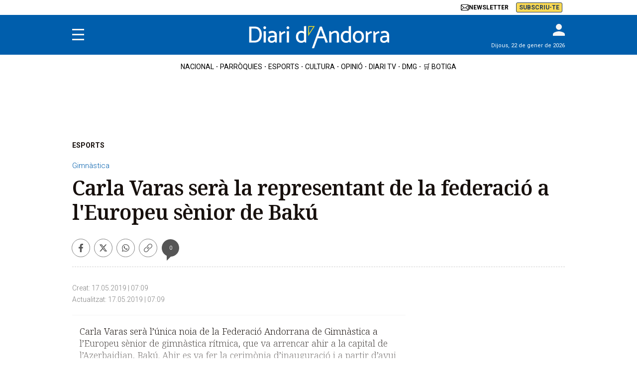

--- FILE ---
content_type: text/javascript
request_url: https://dkumiip2e9ary.cloudfront.net/js/prometeo-media/pro/segment.js
body_size: 184505
content:
/*! For license information please see segment.js.LICENSE.txt */
(()=>{var e={4474:function(e,t,r){"use strict";var n,i;e=r.nmd(e),n=function(){let n=function(e,t,r,i){if(t=t||[],"function"!=typeof importScripts&&n.webworker){var o=n.lastid++;return n.buffer[o]=r,void n.webworker.postMessage({id:o,sql:e,params:t})}return 0===arguments.length?new F.Select({columns:[new F.Column({columnid:"*"})],from:[new F.ParamValue({param:0})]}):1===arguments.length&&e.constructor===Array?n.promise(e):("function"==typeof t&&(i=r,r=t,t=[]),"object"!=typeof t&&(t=[t]),"string"==typeof e&&"#"===e[0]&&"object"==typeof document?e=document.querySelector(e).textContent:"object"==typeof e&&e instanceof HTMLElement?e=e.textContent:"function"==typeof e&&(e=e.toString(),e=(/\/\*([\S\s]+)\*\//m.exec(e)||["","Function given as SQL. Plese Provide SQL string or have a /* ... */ syle comment with SQL in the function."])[1]),n.exec(e,t,r,i))};n.version="4.3.2",n.build="develop-6ecba2e1",n.debug=void 0;var o=function(){return null},s=function(){var e=function(e,t,r,n){for(r=r||{},n=e.length;n--;r[e[n]]=t);return r},t=[2,13],r=[1,104],i=[1,102],o=[1,103],s=[1,6],a=[1,42],u=[1,79],c=[1,76],l=[1,94],d=[1,93],f=[1,69],p=[1,101],b=[1,85],g=[1,64],v=[1,71],m=[1,84],y=[1,66],E=[1,70],S=[1,68],_=[1,61],w=[1,74],O=[1,62],T=[1,67],A=[1,83],R=[1,77],I=[1,86],C=[1,87],N=[1,81],x=[1,82],k=[1,80],L=[1,88],P=[1,89],M=[1,90],$=[1,91],D=[1,92],U=[1,98],j=[1,65],F=[1,78],G=[1,72],B=[1,96],V=[1,97],q=[1,63],H=[1,73],z=[1,108],J=[1,107],W=[10,310,606,767],K=[10,310,314,606,767],Y=[1,115],X=[1,116],Q=[1,117],Z=[1,118],ee=[1,119],te=[1,120],re=[130,357,414],ne=[1,128],ie=[1,127],oe=[1,135],se=[1,165],ae=[1,176],ue=[1,179],ce=[1,174],le=[1,182],de=[1,186],fe=[1,161],he=[1,183],pe=[1,170],be=[1,172],ge=[1,175],ve=[1,184],me=[1,201],ye=[1,202],Ee=[1,167],Se=[1,194],_e=[1,189],we=[1,190],Oe=[1,195],Te=[1,196],Ae=[1,197],Re=[1,198],Ie=[1,199],Ce=[1,200],Ne=[1,203],xe=[1,204],ke=[1,177],Le=[1,178],Pe=[1,180],Me=[1,181],$e=[1,187],De=[1,193],Ue=[1,185],je=[1,188],Fe=[1,173],Ge=[1,171],Be=[1,192],Ve=[1,205],qe=[2,4,5],He=[2,476],ze=[1,208],Je=[1,213],We=[1,222],Ke=[1,218],Ye=[10,72,78,93,98,118,128,162,168,169,183,198,232,249,251,310,314,606,767],Xe=[2,4,5,10,72,76,77,78,112,115,116,118,122,123,124,128,129,130,131,132,133,134,135,136,137,138,139,140,141,142,143,145,146,148,149,150,152,154,156,162,164,166,168,169,170,171,172,173,175,183,185,187,198,244,245,284,285,286,287,288,289,290,291,310,314,424,428,606,767],Qe=[2,4,5,10,53,72,74,76,77,78,89,93,95,98,99,107,112,115,116,118,122,123,124,128,129,130,131,132,133,134,135,136,137,138,139,140,141,142,143,145,146,148,149,150,152,154,156,162,164,166,168,169,170,171,172,173,175,179,180,181,183,185,187,189,198,206,208,222,223,224,225,226,227,228,229,232,239,244,245,246,247,249,251,270,271,284,285,286,287,288,289,290,291,293,300,304,310,312,313,314,315,316,317,318,319,320,321,322,323,324,325,326,327,328,329,330,334,335,336,337,339,342,343,400,404,405,408,410,412,413,421,422,424,428,438,440,441,443,444,445,446,447,451,452,455,456,468,474,509,511,512,521,606,767],Ze=[1,251],et=[1,258],tt=[1,267],rt=[1,272],nt=[1,271],it=[2,4,5,10,72,77,78,93,98,107,118,128,131,132,137,143,145,149,152,154,156,162,168,169,179,180,181,183,198,232,244,245,249,251,269,270,274,275,277,284,285,286,287,288,289,290,291,293,294,295,296,297,298,299,300,301,302,303,306,307,310,314,316,321,424,428,606,767],ot=[2,162],st=[1,283],at=[10,74,78,310,314,509,606,767],ut=[2,4,5,10,53,72,74,76,77,78,89,93,95,98,99,107,112,115,116,118,122,123,124,128,129,130,131,132,133,134,135,136,137,138,139,140,141,142,143,145,146,148,149,150,152,154,156,162,164,166,168,169,170,171,172,173,175,179,180,181,183,185,187,189,193,198,206,208,222,223,224,225,226,227,228,229,230,231,232,239,244,245,246,247,249,251,270,271,284,285,286,287,288,289,290,291,293,300,301,304,306,310,312,313,314,315,316,317,318,319,320,321,322,323,324,325,326,327,328,329,330,334,335,336,337,339,342,343,347,348,360,372,373,374,377,378,390,393,400,404,405,406,407,408,409,410,412,413,421,422,424,428,430,437,438,440,441,443,444,445,446,447,451,452,455,456,468,474,509,511,512,518,519,520,521,606,767],ct=[2,4,5,10,53,72,89,124,146,156,189,270,271,293,310,339,342,343,400,404,405,408,410,412,413,421,422,438,440,441,443,444,445,446,447,451,452,455,456,509,511,512,521,606,767],lt=[1,564],dt=[1,566],ft=[2,508],ht=[1,572],pt=[1,583],bt=[1,586],gt=[1,587],vt=[10,78,89,132,137,146,189,300,310,314,474,606,767],mt=[10,74,310,314,606,767],yt=[2,572],Et=[1,605],St=[2,4,5,156],_t=[1,643],wt=[1,615],Ot=[1,649],Tt=[1,650],At=[1,623],Rt=[1,634],It=[1,621],Ct=[1,629],Nt=[1,622],xt=[1,630],kt=[1,632],Lt=[1,624],Pt=[1,625],Mt=[1,644],$t=[1,641],Dt=[1,642],Ut=[1,618],jt=[1,620],Ft=[1,612],Gt=[1,613],Bt=[1,614],Vt=[1,616],qt=[1,617],Ht=[1,619],zt=[1,626],Jt=[1,627],Wt=[1,631],Kt=[1,633],Yt=[1,635],Xt=[1,636],Qt=[1,637],Zt=[1,638],er=[1,639],tr=[1,645],rr=[1,646],nr=[1,647],ir=[1,648],or=[2,290],sr=[2,4,5,10,53,72,74,76,77,78,89,93,95,98,99,107,112,115,116,118,122,123,124,128,129,130,131,132,133,134,135,136,137,138,139,140,141,142,143,145,146,148,149,150,152,154,156,162,164,166,168,169,170,171,172,173,175,179,180,181,183,185,187,189,198,206,208,222,223,224,225,226,227,228,229,230,231,232,239,244,245,246,247,249,251,270,271,284,285,286,287,288,289,290,291,293,300,301,304,310,312,313,314,315,316,317,318,319,320,321,322,323,324,325,326,327,328,329,330,334,335,336,337,339,342,343,347,360,372,373,377,378,400,404,405,408,410,412,413,421,422,424,428,430,438,440,441,443,444,445,446,447,451,452,455,456,468,474,509,511,512,521,606,767],ar=[2,364],ur=[1,671],cr=[1,681],lr=[2,4,5,10,53,72,74,76,77,78,89,93,95,98,99,107,112,115,116,118,122,123,124,128,129,130,131,132,133,134,135,136,137,138,139,140,141,142,143,145,146,148,149,150,152,154,156,162,164,166,168,169,170,171,172,173,175,179,180,181,183,185,187,189,198,206,208,222,223,224,225,226,227,228,229,230,231,232,239,244,245,246,247,249,251,270,271,284,285,286,287,288,289,290,291,293,300,304,310,312,313,314,315,316,317,318,319,320,321,322,323,324,325,326,327,328,329,330,334,335,336,337,339,342,343,400,404,405,408,410,412,413,421,422,424,428,430,438,440,441,443,444,445,446,447,451,452,455,456,468,474,509,511,512,521,606,767],dr=[1,697],fr=[1,706],hr=[1,705],pr=[2,4,5,10,72,74,78,93,98,118,128,162,168,169,206,208,222,223,224,225,226,227,228,229,230,231,232,249,251,310,314,606,767],br=[10,72,74,78,93,98,118,128,162,168,169,206,208,222,223,224,225,226,227,228,229,230,231,232,249,251,310,314,606,767],gr=[2,202],vr=[1,728],mr=[10,72,78,93,98,118,128,162,168,169,183,232,249,251,310,314,606,767],yr=[2,163],Er=[1,731],Sr=[2,4,5,112],_r=[1,744],wr=[1,763],Or=[1,743],Tr=[1,742],Ar=[1,737],Rr=[1,738],Ir=[1,740],Cr=[1,741],Nr=[1,745],xr=[1,746],kr=[1,747],Lr=[1,748],Pr=[1,749],Mr=[1,750],$r=[1,751],Dr=[1,752],Ur=[1,753],jr=[1,754],Fr=[1,755],Gr=[1,756],Br=[1,757],Vr=[1,758],qr=[1,759],Hr=[1,760],zr=[1,762],Jr=[1,764],Wr=[1,765],Kr=[1,766],Yr=[1,767],Xr=[1,768],Qr=[1,769],Zr=[1,770],en=[1,773],tn=[1,774],rn=[1,775],nn=[1,776],on=[1,777],sn=[1,778],an=[1,779],un=[1,780],cn=[1,781],ln=[1,782],dn=[1,783],fn=[1,784],hn=[74,89,189],pn=[10,74,78,154,187,230,301,310,314,347,360,372,373,377,378,606,767],bn=[1,801],gn=[10,74,78,304,310,314,606,767],vn=[1,802],mn=[1,808],yn=[1,809],En=[1,813],Sn=[10,74,78,310,314,606,767],_n=[2,4,5,77,131,132,137,143,145,149,152,154,156,179,180,181,244,245,269,270,274,275,277,284,285,286,287,288,289,290,291,293,294,295,296,297,298,299,300,301,302,303,306,307,316,321,424,428],wn=[10,72,78,93,98,107,118,128,162,168,169,183,198,232,249,251,310,314,606,767],On=[2,4,5,10,72,77,78,93,98,107,118,128,131,132,137,143,145,149,152,154,156,162,164,168,169,179,180,181,183,185,187,195,198,232,244,245,249,251,269,270,274,275,277,284,285,286,287,288,289,290,291,293,294,295,296,297,298,299,300,301,302,303,306,307,310,314,316,321,424,428,606,767],Tn=[2,4,5,132,300],An=[1,848],Rn=[10,74,76,78,310,314,606,767],In=[2,743],Cn=[10,74,76,78,132,139,141,145,152,310,314,424,428,606,767],Nn=[2,1166],xn=[10,74,76,78,139,141,145,152,310,314,424,428,606,767],kn=[10,74,76,78,139,141,145,310,314,424,428,606,767],Ln=[10,74,78,139,141,310,314,606,767],Pn=[10,78,89,132,146,189,300,310,314,474,606,767],Mn=[339,342,343],$n=[2,769],Dn=[1,873],Un=[1,874],jn=[1,875],Fn=[1,876],Gn=[1,885],Bn=[1,884],Vn=[164,166,338],qn=[2,449],Hn=[1,940],zn=[2,4,5,77,131,156,293,294,295,296,297],Jn=[1,955],Wn=[2,4,5,10,53,72,74,76,77,78,89,93,95,98,99,107,112,118,122,124,128,129,130,131,132,134,135,137,139,140,141,142,143,145,146,148,149,150,152,154,156,162,164,166,168,169,170,171,172,173,175,179,181,183,185,187,189,198,206,208,222,223,224,225,226,227,228,229,232,239,244,245,246,247,249,251,270,271,284,285,286,287,288,289,290,291,293,300,304,310,312,313,314,315,317,318,319,321,322,323,324,325,326,327,328,329,330,334,335,336,337,339,342,343,400,404,405,408,410,412,413,421,422,424,428,438,440,441,443,444,445,446,447,451,452,455,456,468,474,509,511,512,521,606,767],Kn=[2,4,5,10,53,72,74,76,77,78,89,93,95,98,99,107,112,115,116,118,122,123,124,128,129,130,131,132,133,134,135,136,137,138,139,140,141,142,143,145,146,148,149,150,152,154,156,162,164,166,168,169,170,171,172,173,175,179,180,181,183,185,187,189,198,206,208,222,223,224,225,226,227,228,229,232,239,244,245,246,247,249,251,270,271,284,285,286,287,288,289,290,291,293,300,304,310,312,313,314,315,316,317,318,319,321,322,323,324,325,326,327,328,329,330,334,335,336,337,339,342,343,400,404,405,408,410,412,413,421,422,424,428,438,440,441,443,444,445,446,447,451,452,455,456,468,474,509,511,512,521,606,767],Yn=[2,380],Xn=[1,962],Qn=[310,312,314],Zn=[74,304],ei=[74,304,430],ti=[1,969],ri=[2,4,5,10,53,72,74,76,78,89,93,95,98,99,107,112,115,116,118,122,123,124,128,129,130,131,132,133,134,135,136,137,138,139,140,141,142,143,145,146,148,149,150,152,154,156,162,164,166,168,169,170,171,172,173,175,179,180,181,183,185,187,189,198,206,208,222,223,224,225,226,227,228,229,232,239,244,245,246,247,249,251,270,271,284,285,286,287,288,289,290,291,293,300,304,310,312,313,314,315,316,317,318,319,320,321,322,323,324,325,326,327,328,329,330,334,335,336,337,339,342,343,400,404,405,408,410,412,413,421,422,424,428,438,440,441,443,444,445,446,447,451,452,455,456,468,474,509,511,512,521,606,767],ni=[74,430],ii=[1,982],oi=[1,981],si=[1,988],ai=[10,72,78,93,98,118,128,162,168,169,232,249,251,310,314,606,767],ui=[1,1014],ci=[10,72,78,310,314,606,767],li=[1,1020],di=[1,1021],fi=[1,1022],hi=[2,4,5,10,72,74,76,77,78,112,115,116,118,122,123,124,128,129,130,131,132,133,134,135,136,137,138,139,140,141,142,143,145,146,148,149,150,152,154,156,162,164,166,168,169,170,171,172,173,175,179,180,181,183,185,187,198,244,245,284,285,286,287,288,289,290,291,310,314,424,428,606,767],pi=[1,1072],bi=[1,1071],gi=[1,1085],vi=[1,1084],mi=[1,1092],yi=[10,72,74,78,93,98,107,118,128,162,168,169,183,198,232,249,251,310,314,606,767],Ei=[1,1124],Si=[10,78,89,146,189,310,314,474,606,767],_i=[1,1144],wi=[1,1143],Oi=[1,1142],Ti=[2,4,5,10,53,72,74,76,77,78,89,93,95,98,99,107,112,115,116,118,122,123,124,128,129,130,131,132,133,134,135,136,137,138,139,140,141,142,143,145,146,148,149,150,152,154,156,162,164,166,168,169,170,171,172,173,175,179,180,181,183,185,187,189,198,206,208,222,223,224,225,226,227,228,229,230,232,239,244,245,246,247,249,251,270,271,284,285,286,287,288,289,290,291,293,300,301,304,310,312,313,314,315,316,317,318,319,320,321,322,323,324,325,326,327,328,329,330,334,335,336,337,339,342,343,347,360,372,373,377,378,400,404,405,408,410,412,413,421,422,424,428,438,440,441,443,444,445,446,447,451,452,455,456,468,474,509,511,512,521,606,767],Ai=[1,1158],Ri=[2,4,5,10,53,72,74,76,77,78,89,93,95,98,99,107,112,118,122,124,128,129,130,131,132,134,135,137,139,140,143,145,146,148,149,150,152,154,156,162,164,166,168,169,170,171,172,173,175,181,183,185,187,189,198,206,208,222,223,224,225,226,227,228,229,232,239,244,245,246,247,249,251,270,271,284,285,286,287,288,289,290,291,293,300,304,310,312,313,314,315,317,318,319,324,325,326,327,328,329,330,334,335,336,337,339,342,343,400,404,405,408,410,412,413,421,422,424,428,438,440,441,443,444,445,446,447,451,452,455,456,468,474,509,511,512,521,606,767],Ii=[2,4,5,10,53,72,74,76,77,78,89,93,95,98,99,107,112,118,122,124,128,129,130,131,132,134,135,137,139,140,143,145,146,148,149,150,152,154,156,162,164,166,168,169,170,171,172,173,175,181,183,185,187,189,198,206,208,222,223,224,225,226,227,228,229,232,239,244,245,246,247,249,251,270,271,284,285,286,287,288,289,290,291,293,300,304,310,312,313,314,315,317,319,324,325,326,327,328,329,330,334,335,336,337,339,342,343,400,404,405,408,410,412,413,421,422,424,428,438,440,441,443,444,445,446,447,451,452,455,456,468,474,509,511,512,521,606,767],Ci=[2,4,5,10,53,72,74,76,77,78,89,93,95,98,99,107,112,118,122,124,128,129,130,131,132,133,134,135,137,138,139,140,141,142,143,145,146,148,149,150,152,154,156,162,164,166,168,169,170,171,172,173,175,179,180,181,183,185,187,189,198,206,208,222,223,224,225,226,227,228,229,232,239,244,245,246,247,249,251,270,271,284,285,286,287,288,289,290,291,293,300,304,310,312,313,314,315,317,318,319,321,322,323,324,325,326,327,328,329,330,334,335,336,337,339,342,343,400,404,405,408,410,412,413,421,422,424,428,438,440,441,443,444,445,446,447,451,452,455,456,468,474,509,511,512,521,606,767],Ni=[2,4,5,10,53,72,74,76,77,78,89,93,95,98,99,107,112,118,122,124,128,129,130,131,132,134,135,137,139,140,141,142,143,145,146,148,149,150,152,154,156,162,164,166,168,169,170,171,172,173,175,181,183,185,187,189,198,206,208,222,223,224,225,226,227,228,229,232,239,244,245,246,247,249,251,270,271,284,285,286,287,288,289,290,291,293,300,304,310,312,313,314,315,317,318,319,322,323,324,325,326,327,328,329,330,334,335,336,337,339,342,343,400,404,405,408,410,412,413,421,422,424,428,438,440,441,443,444,445,446,447,451,452,455,456,468,474,509,511,512,521,606,767],xi=[2,4,5,10,53,72,74,76,77,78,89,93,95,98,99,107,118,122,124,128,129,130,131,132,134,135,137,139,140,143,145,146,148,149,150,152,154,156,162,164,166,168,169,170,171,172,173,175,181,183,185,187,189,198,206,208,222,223,224,225,226,227,228,229,232,239,244,245,246,247,249,251,270,271,284,285,286,287,288,289,290,291,293,300,304,310,312,313,314,318,324,325,326,327,328,329,330,334,335,337,339,342,343,400,404,405,408,410,412,413,421,422,424,428,438,440,441,443,444,445,446,447,451,452,455,456,468,474,509,511,512,521,606,767],ki=[2,411],Li=[2,4,5,10,53,72,74,76,77,78,89,93,95,98,107,118,122,128,129,130,131,132,134,135,137,143,145,146,148,149,150,152,156,162,164,166,168,169,170,171,172,173,175,181,183,185,187,189,198,206,208,222,223,224,225,226,227,228,229,232,239,244,245,246,247,249,251,270,271,284,285,286,287,288,289,290,291,293,300,304,310,312,313,314,318,334,335,337,339,342,343,400,404,405,408,410,412,413,421,422,424,428,438,440,441,443,444,445,446,447,451,452,455,456,468,474,509,511,512,521,606,767],Pi=[2,288],Mi=[2,4,5,10,53,72,74,76,77,78,89,93,95,98,99,107,112,115,116,118,122,123,124,128,129,130,131,132,133,134,135,136,137,138,139,140,141,142,143,145,146,148,149,150,152,154,156,162,164,166,168,169,170,171,172,173,175,179,180,181,183,185,187,189,198,206,208,222,223,224,225,226,227,228,229,232,239,244,245,246,247,249,251,270,271,284,285,286,287,288,289,290,291,293,300,304,310,312,313,314,315,316,317,318,319,320,321,322,323,324,325,326,327,328,329,330,334,335,336,337,339,342,343,400,404,405,408,410,412,413,421,422,424,428,430,438,440,441,443,444,445,446,447,451,452,455,456,468,474,509,511,512,521,606,767],$i=[10,78,310,314,606,767],Di=[1,1194],Ui=[10,77,78,143,145,152,181,306,310,314,424,428,606,767],ji=[10,74,78,310,312,314,468,606,767],Fi=[1,1205],Gi=[10,72,78,118,128,162,168,169,232,249,251,310,314,606,767],Bi=[10,72,74,78,93,98,118,128,162,168,169,183,198,232,249,251,310,314,606,767],Vi=[2,4,5,72,76,77,78,112,115,116,118,122,123,124,128,129,130,131,132,133,134,135,136,137,138,139,140,141,142,143,145,146,148,149,150,152,154,156,162,164,166,168,169,170,171,172,173,175,185,187,244,245,284,285,286,287,288,289,290,291,424,428],qi=[2,4,5,72,74,76,77,78,112,115,116,118,122,123,124,128,129,130,131,132,133,134,135,136,137,138,139,140,141,142,143,145,146,148,149,150,152,154,156,162,164,166,168,169,170,171,172,173,175,185,187,244,245,284,285,286,287,288,289,290,291,424,428],Hi=[2,1090],zi=[2,4,5,72,74,76,77,112,115,116,118,122,123,124,128,129,130,131,132,133,134,135,136,137,138,139,140,141,142,143,145,146,148,149,150,152,154,156,162,164,166,168,169,170,171,172,173,175,185,187,244,245,284,285,286,287,288,289,290,291,424,428],Ji=[1,1257],Wi=[10,74,78,128,310,312,314,468,606,767],Ki=[115,116,124],Yi=[2,589],Xi=[1,1286],Qi=[76,139],Zi=[2,729],eo=[1,1303],to=[1,1304],ro=[2,4,5,10,53,72,76,89,124,146,156,189,230,270,271,293,310,314,339,342,343,400,404,405,408,410,412,413,421,422,438,440,441,443,444,445,446,447,451,452,455,456,509,511,512,521,606,767],no=[2,333],io=[1,1328],oo=[1,1342],so=[1,1344],ao=[2,492],uo=[74,78],co=[10,310,312,314,468,606,767],lo=[10,72,78,118,162,168,169,232,249,251,310,314,606,767],fo=[1,1360],ho=[1,1364],po=[1,1365],bo=[1,1367],go=[1,1368],vo=[1,1369],mo=[1,1370],yo=[1,1371],Eo=[1,1372],So=[1,1373],_o=[1,1374],wo=[10,72,74,78,93,98,118,128,162,168,169,206,208,222,223,224,225,226,227,228,229,232,249,251,310,314,606,767],Oo=[1,1399],To=[10,72,78,118,162,168,169,249,251,310,314,606,767],Ao=[10,72,78,93,98,118,128,162,168,169,206,208,222,223,224,225,226,227,228,229,232,249,251,310,314,606,767],Ro=[1,1497],Io=[1,1499],Co=[2,4,5,77,143,145,152,156,181,293,294,295,296,297,306,424,428],No=[1,1513],xo=[10,72,74,78,162,168,169,249,251,310,314,606,767],ko=[1,1531],Lo=[1,1533],Po=[1,1534],Mo=[1,1530],$o=[1,1529],Do=[1,1528],Uo=[1,1535],jo=[1,1525],Fo=[1,1526],Go=[1,1527],Bo=[1,1553],Vo=[2,4,5,10,53,72,89,124,146,156,189,270,271,293,310,314,339,342,343,400,404,405,408,410,412,413,421,422,438,440,441,443,444,445,446,447,451,452,455,456,509,511,512,521,606,767],qo=[1,1564],Ho=[1,1572],zo=[1,1571],Jo=[10,72,78,162,168,169,249,251,310,314,606,767],Wo=[10,72,78,93,98,118,128,162,168,169,206,208,222,223,224,225,226,227,228,229,230,231,232,249,251,310,314,606,767],Ko=[2,4,5,10,72,78,93,98,118,128,162,168,169,206,208,222,223,224,225,226,227,228,229,230,231,232,249,251,310,314,606,767],Yo=[1,1632],Xo=[1,1634],Qo=[1,1631],Zo=[1,1633],es=[187,193,372,373,374,377],ts=[2,520],rs=[1,1639],ns=[1,1658],is=[10,72,78,162,168,169,310,314,606,767],os=[1,1668],ss=[1,1669],as=[1,1670],us=[1,1691],cs=[4,10,247,310,314,347,360,606,767],ls=[1,1739],ds=[10,72,74,78,118,162,168,169,239,249,251,310,314,606,767],fs=[2,4,5,77],hs=[1,1833],ps=[1,1845],bs=[1,1864],gs=[10,72,78,162,168,169,310,314,419,606,767],vs=[10,74,78,230,310,314,606,767],ms={trace:function(){},yy:{},symbols_:{error:2,Literal:3,LITERAL:4,BRALITERAL:5,NonReserved:6,LiteralWithSpaces:7,main:8,Statements:9,EOF:10,Statements_group0:11,AStatement:12,ExplainStatement:13,EXPLAIN:14,QUERY:15,PLAN:16,Statement:17,AlterTable:18,AttachDatabase:19,Call:20,CreateDatabase:21,CreateIndex:22,CreateGraph:23,CreateTable:24,CreateView:25,CreateEdge:26,CreateVertex:27,Declare:28,Delete:29,DetachDatabase:30,DropDatabase:31,DropIndex:32,DropTable:33,DropView:34,If:35,Insert:36,Merge:37,Reindex:38,RenameTable:39,Select:40,ShowCreateTable:41,ShowColumns:42,ShowDatabases:43,ShowIndex:44,ShowTables:45,TruncateTable:46,WithSelect:47,CreateTrigger:48,DropTrigger:49,BeginTransaction:50,CommitTransaction:51,RollbackTransaction:52,EndTransaction:53,UseDatabase:54,Update:55,JavaScript:56,Source:57,Assert:58,While:59,Continue:60,Break:61,BeginEnd:62,Print:63,Require:64,SetVariable:65,ExpressionStatement:66,AddRule:67,Query:68,Echo:69,CreateFunction:70,CreateAggregate:71,WITH:72,WithTablesList:73,COMMA:74,WithTable:75,AS:76,LPAR:77,RPAR:78,SelectClause:79,Select_option0:80,IntoClause:81,FromClause:82,Select_option1:83,WhereClause:84,GroupClause:85,OrderClause:86,LimitClause:87,UnionClause:88,SEARCH:89,Select_repetition0:90,Select_option2:91,PivotClause:92,PIVOT:93,Expression:94,FOR:95,PivotClause_option0:96,PivotClause_option1:97,UNPIVOT:98,IN:99,ColumnsList:100,PivotClause_option2:101,PivotClause2:102,AsList:103,AsLiteral:104,AsPart:105,RemoveClause:106,REMOVE:107,RemoveClause_option0:108,RemoveColumnsList:109,RemoveColumn:110,Column:111,LIKE:112,StringValue:113,ArrowDot:114,ARROW:115,DOT:116,SearchSelector:117,ORDER:118,BY:119,OrderExpressionsList:120,SearchSelector_option0:121,DOTDOT:122,CARET:123,EQ:124,SearchSelector_repetition_plus0:125,SearchSelector_repetition_plus1:126,SearchSelector_option1:127,WHERE:128,OF:129,CLASS:130,NUMBER:131,STRING:132,SLASH:133,VERTEX:134,EDGE:135,EXCLAMATION:136,SHARP:137,MODULO:138,GT:139,LT:140,GTGT:141,LTLT:142,DOLLAR:143,Json:144,AT:145,SET:146,SetColumnsList:147,TO:148,VALUE:149,ROW:150,ExprList:151,COLON:152,PlusStar:153,NOT:154,SearchSelector_repetition2:155,IF:156,SearchSelector_repetition3:157,Aggregator:158,SearchSelector_repetition4:159,SearchSelector_group0:160,SearchSelector_repetition5:161,UNION:162,SearchSelectorList:163,ALL:164,SearchSelector_repetition6:165,ANY:166,SearchSelector_repetition7:167,INTERSECT:168,EXCEPT:169,AND:170,OR:171,PATH:172,RETURN:173,ResultColumns:174,REPEAT:175,SearchSelector_repetition8:176,SearchSelectorList_repetition0:177,SearchSelectorList_repetition1:178,PLUS:179,STAR:180,QUESTION:181,SearchFrom:182,FROM:183,SelectModifier:184,DISTINCT:185,TopClause:186,UNIQUE:187,SelectClause_option0:188,SELECT:189,COLUMN:190,MATRIX:191,TEXTSTRING:192,INDEX:193,RECORDSET:194,TOP:195,NumValue:196,TopClause_option0:197,INTO:198,Table:199,FuncValue:200,ParamValue:201,VarValue:202,FromTablesList:203,JoinTablesList:204,ApplyClause:205,CROSS:206,APPLY:207,OUTER:208,FromTable:209,FromTable_option0:210,FromTable_option1:211,INDEXED:212,INSERTED:213,FromString:214,JoinTable:215,JoinMode:216,JoinTableAs:217,OnClause:218,JoinTableAs_option0:219,JoinTableAs_option1:220,JoinModeMode:221,NATURAL:222,JOIN:223,INNER:224,LEFT:225,RIGHT:226,FULL:227,SEMI:228,ANTI:229,ON:230,USING:231,GROUP:232,GroupExpressionsList:233,HavingClause:234,GroupExpression:235,GROUPING:236,ROLLUP:237,CUBE:238,HAVING:239,CORRESPONDING:240,OrderExpression:241,NullsOrder:242,NULLS:243,FIRST:244,LAST:245,DIRECTION:246,COLLATE:247,NOCASE:248,LIMIT:249,OffsetClause:250,OFFSET:251,LimitClause_option0:252,FETCH:253,LimitClause_option1:254,LimitClause_option2:255,LimitClause_option3:256,ResultColumn:257,Star:258,AggrValue:259,Op:260,LogicValue:261,NullValue:262,ExistsValue:263,CaseValue:264,CastClause:265,ArrayValue:266,NewClause:267,Expression_group0:268,CURRENT_TIMESTAMP:269,JAVASCRIPT:270,CREATE:271,FUNCTION:272,AGGREGATE:273,NEW:274,CAST:275,ColumnType:276,CONVERT:277,PrimitiveValue:278,OverClause:279,OVER:280,OverPartitionClause:281,OverOrderByClause:282,PARTITION:283,SUM:284,TOTAL:285,COUNT:286,MIN:287,MAX:288,AVG:289,AGGR:290,ARRAY:291,FuncValue_option0:292,REPLACE:293,DATEADD:294,DATEDIFF:295,TIMESTAMPDIFF:296,INTERVAL:297,TRUE:298,FALSE:299,NSTRING:300,NULL:301,EXISTS:302,ARRAYLBRA:303,RBRA:304,ParamValue_group0:305,BRAQUESTION:306,CASE:307,WhensList:308,ElseClause:309,END:310,When:311,WHEN:312,THEN:313,ELSE:314,REGEXP:315,TILDA:316,GLOB:317,ESCAPE:318,NOT_LIKE:319,BARBAR:320,MINUS:321,AMPERSAND:322,BAR:323,GE:324,LE:325,EQEQ:326,EQEQEQ:327,NE:328,NEEQEQ:329,NEEQEQEQ:330,CondOp:331,AllSome:332,ColFunc:333,BETWEEN:334,NOT_BETWEEN:335,IS:336,DOUBLECOLON:337,SOME:338,UPDATE:339,SetColumn:340,SetColumn_group0:341,DELETE:342,INSERT:343,Into:344,Values:345,ValuesListsList:346,DEFAULT:347,VALUES:348,ValuesList:349,Value:350,DateValue:351,TemporaryClause:352,TableClass:353,IfNotExists:354,CreateTableDefClause:355,CreateTableOptionsClause:356,TABLE:357,CreateTableOptions:358,CreateTableOption:359,IDENTITY:360,TEMP:361,ColumnDefsList:362,ConstraintsList:363,Constraint:364,ConstraintName:365,PrimaryKey:366,ForeignKey:367,UniqueKey:368,IndexKey:369,Check:370,CONSTRAINT:371,CHECK:372,PRIMARY:373,KEY:374,PrimaryKey_option0:375,ColsList:376,FOREIGN:377,REFERENCES:378,ForeignKey_option0:379,OnForeignKeyClause:380,ParColsList:381,OnDeleteClause:382,OnUpdateClause:383,NO:384,ACTION:385,UniqueKey_option0:386,UniqueKey_option1:387,ColumnDef:388,ColumnConstraintsClause:389,ColumnConstraints:390,SingularColumnType:391,NumberMax:392,ENUM:393,MAXNUM:394,ColumnConstraintsList:395,ColumnConstraint:396,ParLiteral:397,ColumnConstraint_option0:398,ColumnConstraint_option1:399,DROP:400,DropTable_group0:401,IfExists:402,TablesList:403,ALTER:404,RENAME:405,ADD:406,MODIFY:407,ATTACH:408,DATABASE:409,DETACH:410,AsClause:411,USE:412,SHOW:413,VIEW:414,CreateView_option0:415,CreateView_option1:416,SubqueryRestriction:417,READ:418,ONLY:419,OPTION:420,SOURCE:421,ASSERT:422,JsonObject:423,ATLBRA:424,JsonArray:425,JsonValue:426,JsonPrimitiveValue:427,LCUR:428,JsonPropertiesList:429,RCUR:430,JsonElementsList:431,JsonProperty:432,OnOff:433,SetPropsList:434,AtDollar:435,SetProp:436,OFF:437,COMMIT:438,TRANSACTION:439,ROLLBACK:440,BEGIN:441,ElseStatement:442,WHILE:443,CONTINUE:444,BREAK:445,PRINT:446,REQUIRE:447,StringValuesList:448,PluginsList:449,Plugin:450,ECHO:451,DECLARE:452,DeclaresList:453,DeclareItem:454,TRUNCATE:455,MERGE:456,MergeInto:457,MergeUsing:458,MergeOn:459,MergeMatchedList:460,OutputClause:461,MergeMatched:462,MergeNotMatched:463,MATCHED:464,MergeMatchedAction:465,MergeNotMatchedAction:466,TARGET:467,OUTPUT:468,CreateVertex_option0:469,CreateVertex_option1:470,CreateVertex_option2:471,CreateVertexSet:472,SharpValue:473,CONTENT:474,CreateEdge_option0:475,GRAPH:476,GraphList:477,GraphVertexEdge:478,GraphElement:479,GraphVertexEdge_option0:480,GraphVertexEdge_option1:481,GraphElementVar:482,GraphVertexEdge_option2:483,GraphVertexEdge_option3:484,GraphVertexEdge_option4:485,GraphVar:486,GraphAsClause:487,GraphAtClause:488,GraphElement2:489,GraphElement2_option0:490,GraphElement2_option1:491,GraphElement2_option2:492,GraphElement2_option3:493,GraphElement_option0:494,GraphElement_option1:495,GraphElement_option2:496,SharpLiteral:497,GraphElement_option3:498,GraphElement_option4:499,GraphElement_option5:500,ColonLiteral:501,DeleteVertex:502,DeleteVertex_option0:503,DeleteEdge:504,DeleteEdge_option0:505,DeleteEdge_option1:506,DeleteEdge_option2:507,Term:508,COLONDASH:509,TermsList:510,QUESTIONDASH:511,CALL:512,TRIGGER:513,BeforeAfter:514,InsertDeleteUpdate:515,CreateTrigger_option0:516,CreateTrigger_option1:517,BEFORE:518,AFTER:519,INSTEAD:520,REINDEX:521,A:522,ABSENT:523,ABSOLUTE:524,ACCORDING:525,ADA:526,ADMIN:527,ALWAYS:528,ASC:529,ASSERTION:530,ASSIGNMENT:531,ATTRIBUTE:532,ATTRIBUTES:533,BASE64:534,BERNOULLI:535,BLOCKED:536,BOM:537,BREADTH:538,C:539,CASCADE:540,CATALOG:541,CATALOG_NAME:542,CHAIN:543,CHARACTERISTICS:544,CHARACTERS:545,CHARACTER_SET_CATALOG:546,CHARACTER_SET_NAME:547,CHARACTER_SET_SCHEMA:548,CLASS_ORIGIN:549,COBOL:550,COLLATION:551,COLLATION_CATALOG:552,COLLATION_NAME:553,COLLATION_SCHEMA:554,COLUMNS:555,COLUMN_NAME:556,COMMAND_FUNCTION:557,COMMAND_FUNCTION_CODE:558,COMMITTED:559,CONDITION_NUMBER:560,CONNECTION:561,CONNECTION_NAME:562,CONSTRAINTS:563,CONSTRAINT_CATALOG:564,CONSTRAINT_NAME:565,CONSTRAINT_SCHEMA:566,CONSTRUCTOR:567,CONTROL:568,CURSOR_NAME:569,DATA:570,DATETIME_INTERVAL_CODE:571,DATETIME_INTERVAL_PRECISION:572,DB:573,DEFAULTS:574,DEFERRABLE:575,DEFERRED:576,DEFINED:577,DEFINER:578,DEGREE:579,DEPTH:580,DERIVED:581,DESC:582,DESCRIPTOR:583,DIAGNOSTICS:584,DISPATCH:585,DOCUMENT:586,DOMAIN:587,DYNAMIC_FUNCTION:588,DYNAMIC_FUNCTION_CODE:589,EMPTY:590,ENCODING:591,ENFORCED:592,EXCLUDE:593,EXCLUDING:594,EXPRESSION:595,FILE:596,FINAL:597,FLAG:598,FOLLOWING:599,FORTRAN:600,FOUND:601,FS:602,G:603,GENERAL:604,GENERATED:605,GO:606,GOTO:607,GRANTED:608,HEX:609,HIERARCHY:610,ID:611,IGNORE:612,IMMEDIATE:613,IMMEDIATELY:614,IMPLEMENTATION:615,INCLUDING:616,INCREMENT:617,INDENT:618,INITIALLY:619,INPUT:620,INSTANCE:621,INSTANTIABLE:622,INTEGRITY:623,INVOKER:624,ISOLATION:625,K:626,KEY_MEMBER:627,KEY_TYPE:628,LENGTH:629,LEVEL:630,LIBRARY:631,LINK:632,LOCATION:633,LOCATOR:634,M:635,MAP:636,MAPPING:637,MAXVALUE:638,MESSAGE_LENGTH:639,MESSAGE_OCTET_LENGTH:640,MESSAGE_TEXT:641,MINVALUE:642,MORE:643,MUMPS:644,NAME:645,NAMES:646,NAMESPACE:647,NESTING:648,NEXT:649,NFC:650,NFD:651,NFKC:652,NFKD:653,NIL:654,NORMALIZED:655,NULLABLE:656,OBJECT:657,OCTETS:658,OPTIONS:659,ORDERING:660,ORDINALITY:661,OTHERS:662,OVERRIDING:663,P:664,PAD:665,PARAMETER_MODE:666,PARAMETER_NAME:667,PARAMETER_ORDINAL_POSITION:668,PARAMETER_SPECIFIC_CATALOG:669,PARAMETER_SPECIFIC_NAME:670,PARAMETER_SPECIFIC_SCHEMA:671,PARTIAL:672,PASCAL:673,PASSING:674,PASSTHROUGH:675,PERMISSION:676,PLACING:677,PLI:678,PRECEDING:679,PRESERVE:680,PRIOR:681,PRIVILEGES:682,PUBLIC:683,RECOVERY:684,RELATIVE:685,REPEATABLE:686,REQUIRING:687,RESPECT:688,RESTART:689,RESTORE:690,RESTRICT:691,RETURNED_CARDINALITY:692,RETURNED_LENGTH:693,RETURNED_OCTET_LENGTH:694,RETURNED_SQLSTATE:695,RETURNING:696,ROLE:697,ROUTINE:698,ROUTINE_CATALOG:699,ROUTINE_NAME:700,ROUTINE_SCHEMA:701,ROW_COUNT:702,SCALE:703,SCHEMA:704,SCHEMA_NAME:705,SCOPE_CATALOG:706,SCOPE_NAME:707,SCOPE_SCHEMA:708,SECTION:709,SECURITY:710,SELECTIVE:711,SELF:712,SEQUENCE:713,SERIALIZABLE:714,SERVER:715,SERVER_NAME:716,SESSION:717,SETS:718,SIMPLE:719,SIZE:720,SPACE:721,SPECIFIC_NAME:722,STANDALONE:723,STATE:724,STATEMENT:725,STRIP:726,STRUCTURE:727,STYLE:728,SUBCLASS_ORIGIN:729,T:730,TABLE_NAME:731,TEMPORARY:732,TIES:733,TOKEN:734,TOP_LEVEL_COUNT:735,TRANSACTIONS_COMMITTED:736,TRANSACTIONS_ROLLED_BACK:737,TRANSACTION_ACTIVE:738,TRANSFORM:739,TRANSFORMS:740,TRIGGER_CATALOG:741,TRIGGER_NAME:742,TRIGGER_SCHEMA:743,TYPE:744,UNBOUNDED:745,UNCOMMITTED:746,UNDER:747,UNLINK:748,UNNAMED:749,UNTYPED:750,URI:751,USAGE:752,USER_DEFINED_TYPE_CATALOG:753,USER_DEFINED_TYPE_CODE:754,USER_DEFINED_TYPE_NAME:755,USER_DEFINED_TYPE_SCHEMA:756,VALID:757,VERSION:758,WHITESPACE:759,WORK:760,WRAPPER:761,WRITE:762,XMLDECLARATION:763,XMLSCHEMA:764,YES:765,ZONE:766,SEMICOLON:767,PERCENT:768,ROWS:769,FuncValue_option0_group0:770,$accept:0,$end:1},terminals_:{2:"error",4:"LITERAL",5:"BRALITERAL",10:"EOF",14:"EXPLAIN",15:"QUERY",16:"PLAN",53:"EndTransaction",72:"WITH",74:"COMMA",76:"AS",77:"LPAR",78:"RPAR",89:"SEARCH",93:"PIVOT",95:"FOR",98:"UNPIVOT",99:"IN",107:"REMOVE",112:"LIKE",115:"ARROW",116:"DOT",118:"ORDER",119:"BY",122:"DOTDOT",123:"CARET",124:"EQ",128:"WHERE",129:"OF",130:"CLASS",131:"NUMBER",132:"STRING",133:"SLASH",134:"VERTEX",135:"EDGE",136:"EXCLAMATION",137:"SHARP",138:"MODULO",139:"GT",140:"LT",141:"GTGT",142:"LTLT",143:"DOLLAR",145:"AT",146:"SET",148:"TO",149:"VALUE",150:"ROW",152:"COLON",154:"NOT",156:"IF",162:"UNION",164:"ALL",166:"ANY",168:"INTERSECT",169:"EXCEPT",170:"AND",171:"OR",172:"PATH",173:"RETURN",175:"REPEAT",179:"PLUS",180:"STAR",181:"QUESTION",183:"FROM",185:"DISTINCT",187:"UNIQUE",189:"SELECT",190:"COLUMN",191:"MATRIX",192:"TEXTSTRING",193:"INDEX",194:"RECORDSET",195:"TOP",198:"INTO",206:"CROSS",207:"APPLY",208:"OUTER",212:"INDEXED",213:"INSERTED",222:"NATURAL",223:"JOIN",224:"INNER",225:"LEFT",226:"RIGHT",227:"FULL",228:"SEMI",229:"ANTI",230:"ON",231:"USING",232:"GROUP",236:"GROUPING",237:"ROLLUP",238:"CUBE",239:"HAVING",240:"CORRESPONDING",243:"NULLS",244:"FIRST",245:"LAST",246:"DIRECTION",247:"COLLATE",248:"NOCASE",249:"LIMIT",251:"OFFSET",253:"FETCH",269:"CURRENT_TIMESTAMP",270:"JAVASCRIPT",271:"CREATE",272:"FUNCTION",273:"AGGREGATE",274:"NEW",275:"CAST",277:"CONVERT",280:"OVER",283:"PARTITION",284:"SUM",285:"TOTAL",286:"COUNT",287:"MIN",288:"MAX",289:"AVG",290:"AGGR",291:"ARRAY",293:"REPLACE",294:"DATEADD",295:"DATEDIFF",296:"TIMESTAMPDIFF",297:"INTERVAL",298:"TRUE",299:"FALSE",300:"NSTRING",301:"NULL",302:"EXISTS",303:"ARRAYLBRA",304:"RBRA",306:"BRAQUESTION",307:"CASE",310:"END",312:"WHEN",313:"THEN",314:"ELSE",315:"REGEXP",316:"TILDA",317:"GLOB",318:"ESCAPE",319:"NOT_LIKE",320:"BARBAR",321:"MINUS",322:"AMPERSAND",323:"BAR",324:"GE",325:"LE",326:"EQEQ",327:"EQEQEQ",328:"NE",329:"NEEQEQ",330:"NEEQEQEQ",334:"BETWEEN",335:"NOT_BETWEEN",336:"IS",337:"DOUBLECOLON",338:"SOME",339:"UPDATE",342:"DELETE",343:"INSERT",347:"DEFAULT",348:"VALUES",351:"DateValue",357:"TABLE",360:"IDENTITY",361:"TEMP",371:"CONSTRAINT",372:"CHECK",373:"PRIMARY",374:"KEY",377:"FOREIGN",378:"REFERENCES",384:"NO",385:"ACTION",390:"ColumnConstraints",393:"ENUM",394:"MAXNUM",400:"DROP",404:"ALTER",405:"RENAME",406:"ADD",407:"MODIFY",408:"ATTACH",409:"DATABASE",410:"DETACH",412:"USE",413:"SHOW",414:"VIEW",418:"READ",419:"ONLY",420:"OPTION",421:"SOURCE",422:"ASSERT",424:"ATLBRA",428:"LCUR",430:"RCUR",437:"OFF",438:"COMMIT",439:"TRANSACTION",440:"ROLLBACK",441:"BEGIN",443:"WHILE",444:"CONTINUE",445:"BREAK",446:"PRINT",447:"REQUIRE",451:"ECHO",452:"DECLARE",455:"TRUNCATE",456:"MERGE",464:"MATCHED",467:"TARGET",468:"OUTPUT",474:"CONTENT",476:"GRAPH",509:"COLONDASH",511:"QUESTIONDASH",512:"CALL",513:"TRIGGER",518:"BEFORE",519:"AFTER",520:"INSTEAD",521:"REINDEX",522:"A",523:"ABSENT",524:"ABSOLUTE",525:"ACCORDING",526:"ADA",527:"ADMIN",528:"ALWAYS",529:"ASC",530:"ASSERTION",531:"ASSIGNMENT",532:"ATTRIBUTE",533:"ATTRIBUTES",534:"BASE64",535:"BERNOULLI",536:"BLOCKED",537:"BOM",538:"BREADTH",539:"C",540:"CASCADE",541:"CATALOG",542:"CATALOG_NAME",543:"CHAIN",544:"CHARACTERISTICS",545:"CHARACTERS",546:"CHARACTER_SET_CATALOG",547:"CHARACTER_SET_NAME",548:"CHARACTER_SET_SCHEMA",549:"CLASS_ORIGIN",550:"COBOL",551:"COLLATION",552:"COLLATION_CATALOG",553:"COLLATION_NAME",554:"COLLATION_SCHEMA",555:"COLUMNS",556:"COLUMN_NAME",557:"COMMAND_FUNCTION",558:"COMMAND_FUNCTION_CODE",559:"COMMITTED",560:"CONDITION_NUMBER",561:"CONNECTION",562:"CONNECTION_NAME",563:"CONSTRAINTS",564:"CONSTRAINT_CATALOG",565:"CONSTRAINT_NAME",566:"CONSTRAINT_SCHEMA",567:"CONSTRUCTOR",568:"CONTROL",569:"CURSOR_NAME",570:"DATA",571:"DATETIME_INTERVAL_CODE",572:"DATETIME_INTERVAL_PRECISION",573:"DB",574:"DEFAULTS",575:"DEFERRABLE",576:"DEFERRED",577:"DEFINED",578:"DEFINER",579:"DEGREE",580:"DEPTH",581:"DERIVED",582:"DESC",583:"DESCRIPTOR",584:"DIAGNOSTICS",585:"DISPATCH",586:"DOCUMENT",587:"DOMAIN",588:"DYNAMIC_FUNCTION",589:"DYNAMIC_FUNCTION_CODE",590:"EMPTY",591:"ENCODING",592:"ENFORCED",593:"EXCLUDE",594:"EXCLUDING",595:"EXPRESSION",596:"FILE",597:"FINAL",598:"FLAG",599:"FOLLOWING",600:"FORTRAN",601:"FOUND",602:"FS",603:"G",604:"GENERAL",605:"GENERATED",606:"GO",607:"GOTO",608:"GRANTED",609:"HEX",610:"HIERARCHY",611:"ID",612:"IGNORE",613:"IMMEDIATE",614:"IMMEDIATELY",615:"IMPLEMENTATION",616:"INCLUDING",617:"INCREMENT",618:"INDENT",619:"INITIALLY",620:"INPUT",621:"INSTANCE",622:"INSTANTIABLE",623:"INTEGRITY",624:"INVOKER",625:"ISOLATION",626:"K",627:"KEY_MEMBER",628:"KEY_TYPE",629:"LENGTH",630:"LEVEL",631:"LIBRARY",632:"LINK",633:"LOCATION",634:"LOCATOR",635:"M",636:"MAP",637:"MAPPING",638:"MAXVALUE",639:"MESSAGE_LENGTH",640:"MESSAGE_OCTET_LENGTH",641:"MESSAGE_TEXT",642:"MINVALUE",643:"MORE",644:"MUMPS",645:"NAME",646:"NAMES",647:"NAMESPACE",648:"NESTING",649:"NEXT",650:"NFC",651:"NFD",652:"NFKC",653:"NFKD",654:"NIL",655:"NORMALIZED",656:"NULLABLE",657:"OBJECT",658:"OCTETS",659:"OPTIONS",660:"ORDERING",661:"ORDINALITY",662:"OTHERS",663:"OVERRIDING",664:"P",665:"PAD",666:"PARAMETER_MODE",667:"PARAMETER_NAME",668:"PARAMETER_ORDINAL_POSITION",669:"PARAMETER_SPECIFIC_CATALOG",670:"PARAMETER_SPECIFIC_NAME",671:"PARAMETER_SPECIFIC_SCHEMA",672:"PARTIAL",673:"PASCAL",674:"PASSING",675:"PASSTHROUGH",676:"PERMISSION",677:"PLACING",678:"PLI",679:"PRECEDING",680:"PRESERVE",681:"PRIOR",682:"PRIVILEGES",683:"PUBLIC",684:"RECOVERY",685:"RELATIVE",686:"REPEATABLE",687:"REQUIRING",688:"RESPECT",689:"RESTART",690:"RESTORE",691:"RESTRICT",692:"RETURNED_CARDINALITY",693:"RETURNED_LENGTH",694:"RETURNED_OCTET_LENGTH",695:"RETURNED_SQLSTATE",696:"RETURNING",697:"ROLE",698:"ROUTINE",699:"ROUTINE_CATALOG",700:"ROUTINE_NAME",701:"ROUTINE_SCHEMA",702:"ROW_COUNT",703:"SCALE",704:"SCHEMA",705:"SCHEMA_NAME",706:"SCOPE_CATALOG",707:"SCOPE_NAME",708:"SCOPE_SCHEMA",709:"SECTION",710:"SECURITY",711:"SELECTIVE",712:"SELF",713:"SEQUENCE",714:"SERIALIZABLE",715:"SERVER",716:"SERVER_NAME",717:"SESSION",718:"SETS",719:"SIMPLE",720:"SIZE",721:"SPACE",722:"SPECIFIC_NAME",723:"STANDALONE",724:"STATE",725:"STATEMENT",726:"STRIP",727:"STRUCTURE",728:"STYLE",729:"SUBCLASS_ORIGIN",730:"T",731:"TABLE_NAME",732:"TEMPORARY",733:"TIES",734:"TOKEN",735:"TOP_LEVEL_COUNT",736:"TRANSACTIONS_COMMITTED",737:"TRANSACTIONS_ROLLED_BACK",738:"TRANSACTION_ACTIVE",739:"TRANSFORM",740:"TRANSFORMS",741:"TRIGGER_CATALOG",742:"TRIGGER_NAME",743:"TRIGGER_SCHEMA",744:"TYPE",745:"UNBOUNDED",746:"UNCOMMITTED",747:"UNDER",748:"UNLINK",749:"UNNAMED",750:"UNTYPED",751:"URI",752:"USAGE",753:"USER_DEFINED_TYPE_CATALOG",754:"USER_DEFINED_TYPE_CODE",755:"USER_DEFINED_TYPE_NAME",756:"USER_DEFINED_TYPE_SCHEMA",757:"VALID",758:"VERSION",759:"WHITESPACE",760:"WORK",761:"WRAPPER",762:"WRITE",763:"XMLDECLARATION",764:"XMLSCHEMA",765:"YES",766:"ZONE",767:"SEMICOLON",768:"PERCENT",769:"ROWS"},productions_:[0,[3,1],[3,1],[3,2],[7,1],[7,2],[8,2],[9,3],[9,1],[9,1],[13,2],[13,4],[12,1],[17,0],[17,1],[17,1],[17,1],[17,1],[17,1],[17,1],[17,1],[17,1],[17,1],[17,1],[17,1],[17,1],[17,1],[17,1],[17,1],[17,1],[17,1],[17,1],[17,1],[17,1],[17,1],[17,1],[17,1],[17,1],[17,1],[17,1],[17,1],[17,1],[17,1],[17,1],[17,1],[17,1],[17,1],[17,1],[17,1],[17,1],[17,1],[17,1],[17,1],[17,1],[17,1],[17,1],[17,1],[17,1],[17,1],[17,1],[17,1],[17,1],[17,1],[17,1],[17,1],[17,1],[17,1],[17,1],[47,3],[73,3],[73,1],[75,5],[40,10],[40,4],[92,8],[92,11],[102,4],[104,2],[104,1],[103,3],[103,1],[105,1],[105,3],[106,3],[109,3],[109,1],[110,1],[110,2],[114,1],[114,1],[117,1],[117,5],[117,5],[117,1],[117,2],[117,1],[117,2],[117,2],[117,3],[117,4],[117,4],[117,4],[117,4],[117,4],[117,1],[117,1],[117,1],[117,1],[117,1],[117,1],[117,2],[117,2],[117,2],[117,1],[117,1],[117,1],[117,1],[117,1],[117,1],[117,2],[117,3],[117,4],[117,3],[117,1],[117,4],[117,2],[117,2],[117,4],[117,4],[117,4],[117,4],[117,4],[117,5],[117,4],[117,4],[117,4],[117,4],[117,4],[117,4],[117,4],[117,4],[117,6],[163,3],[163,1],[153,1],[153,1],[153,1],[182,2],[79,4],[79,4],[79,4],[79,3],[184,1],[184,2],[184,2],[184,2],[184,2],[184,2],[184,2],[184,2],[186,3],[186,4],[186,0],[81,0],[81,2],[81,2],[81,2],[81,2],[81,2],[82,2],[82,3],[82,5],[82,0],[205,6],[205,7],[205,6],[205,7],[203,1],[203,3],[209,4],[209,5],[209,3],[209,3],[209,2],[209,3],[209,1],[209,3],[209,2],[209,3],[209,1],[209,1],[209,2],[209,3],[209,1],[209,1],[209,2],[209,3],[209,1],[209,2],[209,3],[214,1],[199,3],[199,1],[204,2],[204,2],[204,1],[204,1],[215,3],[217,1],[217,2],[217,3],[217,3],[217,2],[217,3],[217,4],[217,5],[217,1],[217,2],[217,3],[217,1],[217,2],[217,3],[216,1],[216,2],[221,1],[221,2],[221,2],[221,3],[221,2],[221,3],[221,2],[221,3],[221,2],[221,2],[221,2],[218,2],[218,2],[218,0],[84,0],[84,2],[85,0],[85,4],[233,1],[233,3],[235,5],[235,4],[235,4],[235,1],[234,0],[234,2],[88,0],[88,2],[88,3],[88,2],[88,2],[88,3],[88,4],[88,3],[88,3],[86,0],[86,3],[120,1],[120,3],[242,2],[242,2],[241,1],[241,2],[241,3],[241,3],[241,4],[87,0],[87,3],[87,8],[250,0],[250,2],[174,3],[174,1],[257,3],[257,2],[257,3],[257,2],[257,3],[257,2],[257,1],[258,5],[258,3],[258,1],[111,5],[111,3],[111,3],[111,1],[94,1],[94,1],[94,1],[94,1],[94,1],[94,1],[94,1],[94,1],[94,1],[94,1],[94,1],[94,1],[94,1],[94,1],[94,1],[94,1],[94,1],[94,1],[94,3],[94,3],[94,3],[94,1],[94,1],[56,1],[70,5],[71,5],[267,2],[267,2],[265,6],[265,8],[265,6],[265,8],[278,1],[278,1],[278,1],[278,1],[278,1],[278,1],[278,1],[259,5],[259,6],[259,6],[279,0],[279,4],[279,4],[279,5],[281,3],[282,3],[158,1],[158,1],[158,1],[158,1],[158,1],[158,1],[158,1],[158,1],[158,1],[158,1],[200,5],[200,3],[200,4],[200,4],[200,8],[200,8],[200,8],[200,8],[200,8],[200,3],[151,1],[151,3],[196,1],[261,1],[261,1],[113,1],[113,1],[262,1],[202,2],[263,4],[266,3],[201,2],[201,2],[201,1],[201,1],[264,5],[264,4],[308,2],[308,1],[311,4],[309,2],[309,0],[260,3],[260,3],[260,3],[260,3],[260,5],[260,3],[260,5],[260,3],[260,3],[260,3],[260,3],[260,3],[260,3],[260,3],[260,3],[260,3],[260,3],[260,3],[260,3],[260,3],[260,5],[260,3],[260,3],[260,3],[260,5],[260,3],[260,3],[260,3],[260,3],[260,3],[260,3],[260,3],[260,3],[260,3],[260,3],[260,3],[260,6],[260,6],[260,3],[260,3],[260,2],[260,2],[260,2],[260,2],[260,2],[260,3],[260,5],[260,6],[260,5],[260,6],[260,4],[260,5],[260,3],[260,4],[260,3],[260,4],[260,3],[260,3],[260,3],[260,3],[260,3],[333,1],[333,1],[333,4],[331,1],[331,1],[331,1],[331,1],[331,1],[331,1],[332,1],[332,1],[332,1],[55,6],[55,4],[147,1],[147,3],[340,3],[340,4],[29,5],[29,3],[36,5],[36,4],[36,7],[36,6],[36,5],[36,4],[36,5],[36,8],[36,7],[36,4],[36,6],[36,7],[345,1],[345,1],[344,0],[344,1],[346,3],[346,1],[346,1],[346,5],[346,3],[346,3],[349,1],[349,3],[350,1],[350,1],[350,1],[350,1],[350,1],[350,1],[100,1],[100,3],[24,9],[24,5],[353,1],[353,1],[356,0],[356,1],[358,2],[358,1],[359,1],[359,3],[359,3],[359,3],[352,0],[352,1],[354,0],[354,3],[355,3],[355,1],[355,2],[363,1],[363,3],[364,2],[364,2],[364,2],[364,2],[364,2],[365,0],[365,2],[370,4],[366,6],[367,9],[381,3],[380,0],[380,2],[382,4],[383,4],[368,6],[369,5],[369,5],[376,1],[376,1],[376,3],[376,3],[362,1],[362,3],[388,3],[388,2],[388,1],[391,6],[391,4],[391,1],[391,4],[276,2],[276,1],[392,1],[392,1],[389,0],[389,1],[395,2],[395,1],[397,3],[396,2],[396,5],[396,3],[396,6],[396,1],[396,2],[396,4],[396,2],[396,1],[396,2],[396,1],[396,1],[396,3],[396,5],[33,4],[403,3],[403,1],[402,0],[402,2],[18,6],[18,6],[18,6],[18,8],[18,6],[39,5],[19,4],[19,7],[19,6],[19,9],[30,3],[21,4],[21,6],[21,9],[21,6],[411,0],[411,2],[54,3],[54,2],[31,4],[31,5],[31,5],[22,8],[22,9],[32,3],[43,2],[43,4],[43,3],[43,5],[45,2],[45,4],[45,4],[45,6],[42,4],[42,6],[44,4],[44,6],[41,4],[41,6],[25,11],[25,8],[417,3],[417,3],[417,5],[34,4],[66,2],[57,2],[58,2],[58,2],[58,4],[144,4],[144,2],[144,2],[144,2],[144,2],[144,1],[144,2],[144,2],[426,1],[426,1],[427,1],[427,1],[427,1],[427,1],[427,1],[427,1],[427,1],[427,3],[423,3],[423,4],[423,2],[425,2],[425,3],[425,1],[429,3],[429,1],[432,3],[432,3],[432,3],[431,3],[431,1],[65,4],[65,3],[65,4],[65,5],[65,5],[65,6],[435,1],[435,1],[434,3],[434,2],[436,1],[436,1],[436,3],[433,1],[433,1],[51,2],[52,2],[50,2],[35,4],[35,3],[442,2],[59,3],[60,1],[61,1],[62,3],[63,2],[63,2],[64,2],[64,2],[450,1],[450,1],[69,2],[448,3],[448,1],[449,3],[449,1],[28,2],[453,1],[453,3],[454,3],[454,4],[454,5],[454,6],[46,3],[37,6],[457,1],[457,2],[458,2],[459,2],[460,2],[460,2],[460,1],[460,1],[462,4],[462,6],[465,1],[465,3],[463,5],[463,7],[463,7],[463,9],[463,7],[463,9],[466,3],[466,6],[466,3],[466,6],[461,0],[461,2],[461,5],[461,4],[461,7],[27,6],[473,2],[472,0],[472,2],[472,2],[472,1],[26,8],[23,3],[23,4],[477,3],[477,1],[478,3],[478,7],[478,6],[478,3],[478,4],[482,1],[482,1],[486,2],[487,3],[488,2],[489,4],[479,4],[479,3],[479,2],[479,1],[501,2],[497,2],[497,2],[502,4],[504,6],[67,3],[67,2],[510,3],[510,1],[508,1],[508,4],[68,2],[20,2],[48,9],[48,8],[48,9],[514,0],[514,1],[514,1],[514,1],[514,2],[515,1],[515,1],[515,1],[49,3],[38,2],[6,1],[6,1],[6,1],[6,1],[6,1],[6,1],[6,1],[6,1],[6,1],[6,1],[6,1],[6,1],[6,1],[6,1],[6,1],[6,1],[6,1],[6,1],[6,1],[6,1],[6,1],[6,1],[6,1],[6,1],[6,1],[6,1],[6,1],[6,1],[6,1],[6,1],[6,1],[6,1],[6,1],[6,1],[6,1],[6,1],[6,1],[6,1],[6,1],[6,1],[6,1],[6,1],[6,1],[6,1],[6,1],[6,1],[6,1],[6,1],[6,1],[6,1],[6,1],[6,1],[6,1],[6,1],[6,1],[6,1],[6,1],[6,1],[6,1],[6,1],[6,1],[6,1],[6,1],[6,1],[6,1],[6,1],[6,1],[6,1],[6,1],[6,1],[6,1],[6,1],[6,1],[6,1],[6,1],[6,1],[6,1],[6,1],[6,1],[6,1],[6,1],[6,1],[6,1],[6,1],[6,1],[6,1],[6,1],[6,1],[6,1],[6,1],[6,1],[6,1],[6,1],[6,1],[6,1],[6,1],[6,1],[6,1],[6,1],[6,1],[6,1],[6,1],[6,1],[6,1],[6,1],[6,1],[6,1],[6,1],[6,1],[6,1],[6,1],[6,1],[6,1],[6,1],[6,1],[6,1],[6,1],[6,1],[6,1],[6,1],[6,1],[6,1],[6,1],[6,1],[6,1],[6,1],[6,1],[6,1],[6,1],[6,1],[6,1],[6,1],[6,1],[6,1],[6,1],[6,1],[6,1],[6,1],[6,1],[6,1],[6,1],[6,1],[6,1],[6,1],[6,1],[6,1],[6,1],[6,1],[6,1],[6,1],[6,1],[6,1],[6,1],[6,1],[6,1],[6,1],[6,1],[6,1],[6,1],[6,1],[6,1],[6,1],[6,1],[6,1],[6,1],[6,1],[6,1],[6,1],[6,1],[6,1],[6,1],[6,1],[6,1],[6,1],[6,1],[6,1],[6,1],[6,1],[6,1],[6,1],[6,1],[6,1],[6,1],[6,1],[6,1],[6,1],[6,1],[6,1],[6,1],[6,1],[6,1],[6,1],[6,1],[6,1],[6,1],[6,1],[6,1],[6,1],[6,1],[6,1],[6,1],[6,1],[6,1],[6,1],[6,1],[6,1],[6,1],[6,1],[6,1],[6,1],[6,1],[6,1],[6,1],[6,1],[6,1],[6,1],[6,1],[6,1],[6,1],[6,1],[6,1],[6,1],[6,1],[6,1],[6,1],[6,1],[6,1],[6,1],[6,1],[6,1],[6,1],[6,1],[6,1],[6,1],[6,1],[6,1],[6,1],[6,1],[6,1],[6,1],[6,1],[6,1],[6,1],[6,1],[6,1],[6,1],[6,1],[6,1],[6,1],[6,1],[6,1],[6,1],[6,1],[6,1],[6,1],[6,1],[6,1],[6,1],[6,1],[6,1],[6,1],[6,1],[6,1],[6,1],[6,1],[6,1],[6,1],[11,1],[11,1],[80,0],[80,1],[83,0],[83,1],[90,0],[90,2],[91,0],[91,1],[96,0],[96,1],[97,0],[97,1],[101,0],[101,1],[108,0],[108,1],[121,0],[121,1],[125,1],[125,2],[126,1],[126,2],[127,0],[127,1],[155,0],[155,2],[157,0],[157,2],[159,0],[159,2],[160,1],[160,1],[161,0],[161,2],[165,0],[165,2],[167,0],[167,2],[176,0],[176,2],[177,0],[177,2],[178,0],[178,2],[188,0],[188,1],[197,0],[197,1],[210,0],[210,1],[211,0],[211,1],[219,0],[219,1],[220,0],[220,1],[252,0],[252,1],[254,0],[254,1],[255,0],[255,1],[256,0],[256,1],[268,1],[268,1],[770,1],[770,1],[292,0],[292,1],[305,1],[305,1],[341,1],[341,1],[375,0],[375,1],[379,0],[379,1],[386,0],[386,1],[387,0],[387,1],[398,0],[398,1],[399,0],[399,1],[401,1],[401,1],[415,0],[415,1],[416,0],[416,1],[469,0],[469,1],[470,0],[470,1],[471,0],[471,1],[475,0],[475,1],[480,0],[480,1],[481,0],[481,1],[483,0],[483,1],[484,0],[484,1],[485,0],[485,1],[490,0],[490,1],[491,0],[491,1],[492,0],[492,1],[493,0],[493,1],[494,0],[494,1],[495,0],[495,1],[496,0],[496,1],[498,0],[498,1],[499,0],[499,1],[500,0],[500,1],[503,0],[503,2],[505,0],[505,2],[506,0],[506,2],[507,0],[507,2],[516,0],[516,1],[517,0],[517,1]],performAction:function(e,t,r,i,o,s,a){var u=s.length-1;switch(o){case 1:n.options.casesensitive?this.$=s[u]:this.$=s[u].toLowerCase();break;case 2:this.$=h(s[u].substr(1,s[u].length-2));break;case 3:this.$=s[u].toLowerCase();break;case 4:case 77:case 78:case 86:case 147:case 185:case 247:case 283:case 291:case 292:case 293:case 294:case 295:case 296:case 297:case 298:case 299:case 300:case 301:case 302:case 303:case 304:case 307:case 308:case 323:case 324:case 325:case 326:case 327:case 328:case 379:case 445:case 446:case 447:case 448:case 449:case 450:case 521:case 547:case 551:case 553:case 628:case 629:case 630:case 631:case 632:case 633:case 637:case 639:case 640:case 649:case 665:case 666:case 728:case 743:case 744:case 746:case 747:case 753:case 754:case 312:case 442:case 443:case 675:this.$=s[u];break;case 5:this.$=s[u]?s[u-1]+" "+s[u]:s[u-1];break;case 6:return new i.Statements({statements:s[u-1]});case 7:this.$=s[u-2],s[u]&&s[u-2].push(s[u]);break;case 8:case 9:case 70:case 80:case 85:case 143:case 177:case 205:case 206:case 242:case 261:case 276:case 359:case 377:case 456:case 479:case 480:case 484:case 492:case 533:case 534:case 571:case 654:case 664:case 688:case 690:case 692:case 706:case 707:case 737:case 761:case 513:case 537:case 1066:case 1068:this.$=[s[u]];break;case 10:case 11:this.$=s[u],s[u].explain=!0;break;case 12:this.$=s[u],i.exists&&(this.$.exists=i.exists),delete i.exists,i.queries&&(this.$.queries=i.queries),delete i.queries;break;case 13:case 162:case 172:case 237:case 238:case 240:case 248:case 250:case 259:case 270:case 273:case 380:case 496:case 506:case 508:case 520:case 526:case 527:case 572:case 163:case 333:case 528:case 529:case 729:case 550:case 589:this.$=void 0;break;case 68:this.$=new i.WithSelect({withs:s[u-1],select:s[u]});break;case 69:case 570:case 275:case 514:case 538:case 653:case 663:case 687:case 689:case 693:case 360:s[u-2].push(s[u]),this.$=s[u-2];break;case 71:this.$={name:s[u-4],select:s[u-1]};break;case 72:i.extend(this.$,s[u-9]),i.extend(this.$,s[u-8]),i.extend(this.$,s[u-7]),i.extend(this.$,s[u-6]),i.extend(this.$,s[u-5]),i.extend(this.$,s[u-4]),i.extend(this.$,s[u-3]),i.extend(this.$,s[u-2]),i.extend(this.$,s[u-1]),i.extend(this.$,s[u]),this.$=s[u-9];break;case 73:this.$=new i.Search({selectors:s[u-2],from:s[u]}),i.extend(this.$,s[u-1]);break;case 74:this.$={pivot:{expr:s[u-5],columnid:s[u-3],inlist:s[u-2],as:s[u]}};break;case 75:this.$={unpivot:{tocolumnid:s[u-8],forcolumnid:s[u-6],inlist:s[u-3],as:s[u]}};break;case 76:case 525:case 554:case 590:case 624:case 641:case 642:case 645:case 667:case 444:this.$=s[u-1];break;case 79:case 84:case 736:case 760:case 142:this.$=s[u-2],this.$.push(s[u]);break;case 81:this.$={expr:s[u]};break;case 82:this.$={expr:s[u-2],as:s[u]};break;case 83:this.$={removecolumns:s[u]};break;case 87:this.$={like:s[u]};break;case 90:case 104:this.$={srchid:"PROP",args:[s[u]]};break;case 91:this.$={srchid:"ORDERBY",args:s[u-1]};break;case 92:var c=s[u-1];c||(c="ASC"),this.$={srchid:"ORDERBY",args:[{expression:new i.Column({columnid:"_"}),direction:c}]};break;case 93:this.$={srchid:"PARENT"};break;case 94:this.$={srchid:"APROP",args:[s[u]]};break;case 95:this.$={selid:"ROOT"};break;case 96:this.$={srchid:"EQ",args:[s[u]]};break;case 97:this.$={srchid:"LIKE",args:[s[u]]};break;case 98:case 99:this.$={selid:"WITH",args:s[u-1]};break;case 100:this.$={srchid:s[u-3].toUpperCase(),args:s[u-1]};break;case 101:this.$={srchid:"WHERE",args:[s[u-1]]};break;case 102:this.$={selid:"OF",args:[s[u-1]]};break;case 103:this.$={srchid:"CLASS",args:[s[u-1]]};break;case 105:this.$={srchid:"NAME",args:[s[u].substr(1,s[u].length-2)]};break;case 106:this.$={srchid:"CHILD"};break;case 107:this.$={srchid:"VERTEX"};break;case 108:this.$={srchid:"EDGE"};break;case 109:this.$={srchid:"REF"};break;case 110:this.$={srchid:"SHARP",args:[s[u]]};break;case 111:this.$={srchid:"ATTR",args:typeof s[u]>"u"?void 0:[s[u]]};break;case 112:this.$={srchid:"ATTR"};break;case 113:this.$={srchid:"OUT"};break;case 114:this.$={srchid:"IN"};break;case 115:this.$={srchid:"OUTOUT"};break;case 116:this.$={srchid:"ININ"};break;case 117:this.$={srchid:"CONTENT"};break;case 118:this.$={srchid:"EX",args:[new i.Json({value:s[u]})]};break;case 119:this.$={srchid:"AT",args:[s[u]]};break;case 120:this.$={srchid:"AS",args:[s[u]]};break;case 121:this.$={srchid:"SET",args:s[u-1]};break;case 122:this.$={selid:"TO",args:[s[u]]};break;case 123:this.$={srchid:"VALUE"};break;case 124:this.$={srchid:"ROW",args:s[u-1]};break;case 125:this.$={srchid:"CLASS",args:[s[u]]};break;case 126:this.$={selid:s[u],args:[s[u-1]]};break;case 127:this.$={selid:"NOT",args:s[u-1]};break;case 128:this.$={selid:"IF",args:s[u-1]};break;case 129:this.$={selid:s[u-3],args:s[u-1]};break;case 130:this.$={selid:"DISTINCT",args:s[u-1]};break;case 131:this.$={selid:"UNION",args:s[u-1]};break;case 132:this.$={selid:"UNIONALL",args:s[u-1]};break;case 133:this.$={selid:"ALL",args:[s[u-1]]};break;case 134:this.$={selid:"ANY",args:[s[u-1]]};break;case 135:this.$={selid:"INTERSECT",args:s[u-1]};break;case 136:this.$={selid:"EXCEPT",args:s[u-1]};break;case 137:this.$={selid:"AND",args:s[u-1]};break;case 138:this.$={selid:"OR",args:s[u-1]};break;case 139:this.$={selid:"PATH",args:[s[u-1]]};break;case 140:this.$={srchid:"RETURN",args:s[u-1]};break;case 141:this.$={selid:"REPEAT",sels:s[u-3],args:s[u-1]};break;case 144:this.$="PLUS";break;case 145:this.$="STAR";break;case 146:this.$="QUESTION";break;case 148:case 149:this.$=new i.Select({columns:s[u],distinct:!0}),i.extend(this.$,s[u-3]),i.extend(this.$,s[u-1]);break;case 150:this.$=new i.Select({columns:s[u],all:!0}),i.extend(this.$,s[u-3]),i.extend(this.$,s[u-1]);break;case 151:s[u]?(this.$=new i.Select({columns:s[u]}),i.extend(this.$,s[u-2]),i.extend(this.$,s[u-1])):this.$=new i.Select({columns:[new i.Column({columnid:"_"})],modifier:"COLUMN"});break;case 152:"SELECT"==s[u]?this.$=void 0:this.$={modifier:s[u]};break;case 153:this.$={modifier:"VALUE"};break;case 154:this.$={modifier:"ROW"};break;case 155:this.$={modifier:"COLUMN"};break;case 156:this.$={modifier:"MATRIX"};break;case 157:this.$={modifier:"TEXTSTRING"};break;case 158:this.$={modifier:"INDEX"};break;case 159:this.$={modifier:"RECORDSET"};break;case 160:this.$={top:s[u-1],percent:typeof s[u]<"u"||void 0};break;case 161:this.$={top:s[u-1]};break;case 164:case 165:case 166:case 167:case 700:case 701:this.$={into:s[u]};break;case 168:var l=(f=(f=s[u]).substr(1,f.length-2)).substr(-3).toUpperCase(),d=f.substr(-4).toUpperCase();"#"==f[0]?this.$={into:new i.FuncValue({funcid:"HTML",args:[new i.StringValue({value:f}),new i.Json({value:{headers:!0}})]})}:"XLS"==l||"CSV"==l||"TAB"==l?this.$={into:new i.FuncValue({funcid:l,args:[new i.StringValue({value:f}),new i.Json({value:{headers:!0}})]})}:("XLSX"==d||"JSON"==d)&&(this.$={into:new i.FuncValue({funcid:d,args:[new i.StringValue({value:f}),new i.Json({value:{headers:!0}})]})});break;case 169:this.$={from:s[u]};break;case 170:this.$={from:s[u-1],joins:s[u]};break;case 171:this.$={from:s[u-2],joins:s[u-1]};break;case 173:this.$=new i.Apply({select:s[u-2],applymode:"CROSS",as:s[u]});break;case 174:this.$=new i.Apply({select:s[u-3],applymode:"CROSS",as:s[u]});break;case 175:this.$=new i.Apply({select:s[u-2],applymode:"OUTER",as:s[u]});break;case 176:this.$=new i.Apply({select:s[u-3],applymode:"OUTER",as:s[u]});break;case 178:case 243:case 457:case 535:case 536:case 262:case 482:case 483:case 485:case 493:this.$=s[u-2],s[u-2].push(s[u]);break;case 179:this.$=s[u-2],this.$.as=s[u];break;case 180:this.$=s[u-3],this.$.as=s[u];break;case 181:this.$=s[u-1],this.$.as="default";break;case 182:this.$=new i.Json({value:s[u-2]}),s[u-2].as=s[u];break;case 183:case 187:case 191:case 195:case 198:this.$=s[u-1],s[u-1].as=s[u];break;case 184:case 188:case 192:case 196:case 199:this.$=s[u-2],s[u-2].as=s[u];break;case 186:case 643:case 646:this.$=s[u-2];break;case 189:case 190:case 194:case 197:this.$=s[u],s[u].as="default";break;case 193:this.$={inserted:!0};break;case 200:var f,p;if(l=(f=(f=s[u]).substr(1,f.length-2)).substr(-3).toUpperCase(),d=f.substr(-4).toUpperCase(),"#"==f[0])p=new i.FuncValue({funcid:"HTML",args:[new i.StringValue({value:f}),new i.Json({value:{headers:!0}})]});else if("XLS"==l||"CSV"==l||"TAB"==l)p=new i.FuncValue({funcid:l,args:[new i.StringValue({value:f}),new i.Json({value:{headers:!0}})]});else{if("XLSX"!=d&&"JSON"!=d)throw new Error("Unknown string in FROM clause");p=new i.FuncValue({funcid:d,args:[new i.StringValue({value:f}),new i.Json({value:{headers:!0}})]})}this.$=p;break;case 201:"INFORMATION_SCHEMA"==s[u-2]?this.$=new i.FuncValue({funcid:s[u-2],args:[new i.StringValue({value:s[u]})]}):this.$=new i.Table({databaseid:s[u-2],tableid:s[u]});break;case 202:this.$=new i.Table({tableid:s[u]});break;case 203:case 204:this.$=s[u-1],s[u-1].push(s[u]);break;case 207:this.$=new i.Join(s[u-2]),i.extend(this.$,s[u-1]),i.extend(this.$,s[u]);break;case 208:this.$={table:s[u]};break;case 209:this.$={table:s[u-1],as:s[u]};break;case 210:this.$={table:s[u-2],as:s[u]};break;case 211:this.$={json:new i.Json({value:s[u-2],as:s[u]})};break;case 212:this.$={param:s[u-1],as:s[u]};break;case 213:this.$={param:s[u-2],as:s[u]};break;case 214:this.$={select:s[u-2],as:s[u]};break;case 215:this.$={select:s[u-3],as:s[u]};break;case 216:this.$={func:s[u],as:"default"};break;case 217:this.$={func:s[u-1],as:s[u]};break;case 218:this.$={func:s[u-2],as:s[u]};break;case 219:this.$={variable:s[u],as:"default"};break;case 220:this.$={variable:s[u-1],as:s[u]};break;case 221:this.$={variable:s[u-2],as:s[u]};break;case 222:this.$={joinmode:s[u]};break;case 223:this.$={joinmode:s[u-1],natural:!0};break;case 224:case 225:this.$="INNER";break;case 226:case 227:this.$="LEFT";break;case 228:case 229:this.$="RIGHT";break;case 230:case 231:this.$="OUTER";break;case 232:this.$="SEMI";break;case 233:this.$="ANTI";break;case 234:this.$="CROSS";break;case 235:case 703:this.$={on:s[u]};break;case 236:case 702:this.$={using:s[u]};break;case 239:this.$={where:new i.Expression({expression:s[u]})};break;case 241:this.$={group:s[u-1]},i.extend(this.$,s[u]);break;case 244:this.$=new i.GroupExpression({type:"GROUPING SETS",group:s[u-1]});break;case 245:this.$=new i.GroupExpression({type:"ROLLUP",group:s[u-1]});break;case 246:this.$=new i.GroupExpression({type:"CUBE",group:s[u-1]});break;case 249:this.$={having:s[u]};break;case 251:this.$={union:s[u]};break;case 252:this.$={unionall:s[u]};break;case 253:this.$={except:s[u]};break;case 254:this.$={intersect:s[u]};break;case 255:this.$={union:s[u],corresponding:!0};break;case 256:this.$={unionall:s[u],corresponding:!0};break;case 257:this.$={except:s[u],corresponding:!0};break;case 258:this.$={intersect:s[u],corresponding:!0};break;case 260:case 338:this.$={order:s[u]};break;case 263:this.$={nullsOrder:"FIRST"};break;case 264:this.$={nullsOrder:"LAST"};break;case 265:this.$=new i.Expression({expression:s[u],direction:"ASC"});break;case 266:this.$=new i.Expression({expression:s[u-1],direction:s[u].toUpperCase()});break;case 267:this.$=new i.Expression({expression:s[u-2],direction:s[u-1].toUpperCase()}),i.extend(this.$,s[u]);break;case 268:this.$=new i.Expression({expression:s[u-2],direction:"ASC",nocase:!0});break;case 269:this.$=new i.Expression({expression:s[u-3],direction:s[u].toUpperCase(),nocase:!0});break;case 271:this.$={limit:s[u-1]},i.extend(this.$,s[u]);break;case 272:this.$={limit:s[u-2],offset:s[u-6]};break;case 274:this.$={offset:s[u]};break;case 277:case 279:case 281:s[u-2].as=s[u],this.$=s[u-2];break;case 278:case 280:case 282:s[u-1].as=s[u],this.$=s[u-1];break;case 284:this.$=new i.Column({columid:s[u],tableid:s[u-2],databaseid:s[u-4]});break;case 285:case 288:case 289:this.$=new i.Column({columnid:s[u],tableid:s[u-2]});break;case 286:case 290:this.$=new i.Column({columnid:s[u]});break;case 287:this.$=new i.Column({columnid:s[u],tableid:s[u-2],databaseid:s[u-4]});break;case 305:this.$=new i.DomainValueValue;break;case 306:this.$=new i.Json({value:s[u]});break;case 309:case 310:case 311:i.queries||(i.queries=[]),i.queries.push(s[u-1]),s[u-1].queriesidx=i.queries.length,this.$=s[u-1];break;case 313:case 329:this.$=new i.FuncValue({funcid:"CURRENT_TIMESTAMP"});break;case 314:this.$=new i.JavaScript({value:s[u].substr(2,s[u].length-4)});break;case 315:this.$=new i.JavaScript({value:'alasql.fn["'+s[u-2]+'"] = '+s[u].substr(2,s[u].length-4)});break;case 316:this.$=new i.JavaScript({value:'alasql.aggr["'+s[u-2]+'"] = '+s[u].substr(2,s[u].length-4)});break;case 317:this.$=new i.FuncValue({funcid:s[u],newid:!0});break;case 318:this.$=s[u],i.extend(this.$,{newid:!0});break;case 319:this.$=new i.Convert({expression:s[u-3]}),i.extend(this.$,s[u-1]);break;case 320:this.$=new i.Convert({expression:s[u-5],style:s[u-1]}),i.extend(this.$,s[u-3]);break;case 321:this.$=new i.Convert({expression:s[u-1]}),i.extend(this.$,s[u-3]);break;case 322:this.$=new i.Convert({expression:s[u-3],style:s[u-1]}),i.extend(this.$,s[u-5]);break;case 330:s[u-2].length>1&&("MAX"==s[u-4].toUpperCase()||"MIN"==s[u-4].toUpperCase())?this.$=new i.FuncValue({funcid:s[u-4],args:s[u-2]}):this.$=new i.AggrValue({aggregatorid:s[u-4].toUpperCase(),expression:s[u-2].pop(),over:s[u]});break;case 331:this.$=new i.AggrValue({aggregatorid:s[u-5].toUpperCase(),expression:s[u-2],distinct:!0,over:s[u]});break;case 332:this.$=new i.AggrValue({aggregatorid:s[u-5].toUpperCase(),expression:s[u-2],over:s[u]});break;case 334:case 335:this.$=new i.Over,i.extend(this.$,s[u-1]);break;case 336:this.$=new i.Over,i.extend(this.$,s[u-2]),i.extend(this.$,s[u-1]);break;case 337:this.$={partition:s[u]};break;case 339:this.$="SUM";break;case 340:this.$="TOTAL";break;case 341:this.$="COUNT";break;case 342:this.$="MIN";break;case 343:case 549:this.$="MAX";break;case 344:this.$="AVG";break;case 345:this.$="FIRST";break;case 346:this.$="LAST";break;case 347:this.$="AGGR";break;case 348:this.$="ARRAY";break;case 349:var b=s[u-4],g=s[u-1];g.length>1&&("MIN"==b.toUpperCase()||"MAX"==b.toUpperCase())?this.$=new i.FuncValue({funcid:b,args:g}):n.aggr[s[u-4]]?this.$=new i.AggrValue({aggregatorid:"REDUCE",funcid:b,expression:g.pop(),distinct:"DISTINCT"==s[u-2]}):this.$=new i.FuncValue({funcid:b,args:g});break;case 350:this.$=new i.FuncValue({funcid:s[u-2]});break;case 351:this.$=new i.FuncValue({funcid:"IIF",args:s[u-1]});break;case 352:this.$=new i.FuncValue({funcid:"REPLACE",args:s[u-1]});break;case 353:this.$=new i.FuncValue({funcid:"DATEADD",args:[new i.StringValue({value:s[u-5]}),s[u-3],s[u-1]]});break;case 354:this.$=new i.FuncValue({funcid:"DATEADD",args:[s[u-5],s[u-3],s[u-1]]});break;case 355:this.$=new i.FuncValue({funcid:"DATEDIFF",args:[new i.StringValue({value:s[u-5]}),s[u-3],s[u-1]]});break;case 356:this.$=new i.FuncValue({funcid:"DATEDIFF",args:[s[u-5],s[u-3],s[u-1]]});break;case 357:this.$=new i.FuncValue({funcid:"TIMESTAMPDIFF",args:[new i.StringValue({value:s[u-5]}),s[u-3],s[u-1]]});break;case 358:this.$=new i.FuncValue({funcid:"INTERVAL",args:[s[u-1],new i.StringValue({value:s[u].toLowerCase()})]});break;case 361:this.$=new i.NumValue({value:+s[u]});break;case 362:this.$=new i.LogicValue({value:!0});break;case 363:this.$=new i.LogicValue({value:!1});break;case 364:this.$=new i.StringValue({value:s[u].substr(1,s[u].length-2).replace(/(\\\')/g,"'").replace(/(\'\')/g,"'")});break;case 365:this.$=new i.StringValue({value:s[u].substr(2,s[u].length-3).replace(/(\\\')/g,"'").replace(/(\'\')/g,"'")});break;case 366:this.$=new i.NullValue({value:void 0});break;case 367:this.$=new i.VarValue({variable:s[u]});break;case 368:i.exists||(i.exists=[]),this.$=new i.ExistsValue({value:s[u-1],existsidx:i.exists.length}),i.exists.push(s[u-1]);break;case 369:this.$=new i.ArrayValue({value:s[u-1]});break;case 370:case 371:this.$=new i.ParamValue({param:s[u]});break;case 372:typeof i.question>"u"&&(i.question=0),this.$=new i.ParamValue({param:i.question++});break;case 373:typeof i.question>"u"&&(i.question=0),this.$=new i.ParamValue({param:i.question++,array:!0});break;case 374:this.$=new i.CaseValue({expression:s[u-3],whens:s[u-2],elses:s[u-1]});break;case 375:this.$=new i.CaseValue({whens:s[u-2],elses:s[u-1]});break;case 376:case 704:case 705:this.$=s[u-1],this.$.push(s[u]);break;case 378:this.$={when:s[u-2],then:s[u]};break;case 381:case 382:this.$=new i.Op({left:s[u-2],op:"REGEXP",right:s[u]});break;case 383:this.$=new i.Op({left:s[u-2],op:"GLOB",right:s[u]});break;case 384:this.$=new i.Op({left:s[u-2],op:"LIKE",right:s[u]});break;case 385:this.$=new i.Op({left:s[u-4],op:"LIKE",right:s[u-2],escape:s[u]});break;case 386:this.$=new i.Op({left:s[u-2],op:"NOT LIKE",right:s[u]});break;case 387:this.$=new i.Op({left:s[u-4],op:"NOT LIKE",right:s[u-2],escape:s[u]});break;case 388:this.$=new i.Op({left:s[u-2],op:"||",right:s[u]});break;case 389:this.$=new i.Op({left:s[u-2],op:"+",right:s[u]});break;case 390:this.$=new i.Op({left:s[u-2],op:"-",right:s[u]});break;case 391:this.$=new i.Op({left:s[u-2],op:"*",right:s[u]});break;case 392:this.$=new i.Op({left:s[u-2],op:"/",right:s[u]});break;case 393:this.$=new i.Op({left:s[u-2],op:"%",right:s[u]});break;case 394:this.$=new i.Op({left:s[u-2],op:"^",right:s[u]});break;case 395:this.$=new i.Op({left:s[u-2],op:">>",right:s[u]});break;case 396:this.$=new i.Op({left:s[u-2],op:"<<",right:s[u]});break;case 397:this.$=new i.Op({left:s[u-2],op:"&",right:s[u]});break;case 398:this.$=new i.Op({left:s[u-2],op:"|",right:s[u]});break;case 399:case 400:case 402:this.$=new i.Op({left:s[u-2],op:"->",right:s[u]});break;case 401:this.$=new i.Op({left:s[u-4],op:"->",right:s[u-1]});break;case 403:case 404:case 406:this.$=new i.Op({left:s[u-2],op:"!",right:s[u]});break;case 405:this.$=new i.Op({left:s[u-4],op:"!",right:s[u-1]});break;case 407:this.$=new i.Op({left:s[u-2],op:">",right:s[u]});break;case 408:this.$=new i.Op({left:s[u-2],op:">=",right:s[u]});break;case 409:this.$=new i.Op({left:s[u-2],op:"<",right:s[u]});break;case 410:this.$=new i.Op({left:s[u-2],op:"<=",right:s[u]});break;case 411:this.$=new i.Op({left:s[u-2],op:"=",right:s[u]});break;case 412:this.$=new i.Op({left:s[u-2],op:"==",right:s[u]});break;case 413:this.$=new i.Op({left:s[u-2],op:"===",right:s[u]});break;case 414:this.$=new i.Op({left:s[u-2],op:"!=",right:s[u]});break;case 415:this.$=new i.Op({left:s[u-2],op:"!==",right:s[u]});break;case 416:this.$=new i.Op({left:s[u-2],op:"!===",right:s[u]});break;case 417:i.queries||(i.queries=[]),this.$=new i.Op({left:s[u-5],op:s[u-4],allsome:s[u-3],right:s[u-1],queriesidx:i.queries.length}),i.queries.push(s[u-1]);break;case 418:this.$=new i.Op({left:s[u-5],op:s[u-4],allsome:s[u-3],right:s[u-1]});break;case 419:"BETWEEN1"==s[u-2].op?"AND"==s[u-2].left.op?this.$=new i.Op({left:s[u-2].left.left,op:"AND",right:new i.Op({left:s[u-2].left.right,op:"BETWEEN",right1:s[u-2].right,right2:s[u]})}):this.$=new i.Op({left:s[u-2].left,op:"BETWEEN",right1:s[u-2].right,right2:s[u]}):"NOT BETWEEN1"==s[u-2].op?"AND"==s[u-2].left.op?this.$=new i.Op({left:s[u-2].left.left,op:"AND",right:new i.Op({left:s[u-2].left.right,op:"NOT BETWEEN",right1:s[u-2].right,right2:s[u]})}):this.$=new i.Op({left:s[u-2].left,op:"NOT BETWEEN",right1:s[u-2].right,right2:s[u]}):this.$=new i.Op({left:s[u-2],op:"AND",right:s[u]});break;case 420:this.$=new i.Op({left:s[u-2],op:"OR",right:s[u]});break;case 421:this.$=new i.UniOp({op:"NOT",right:s[u]});break;case 422:this.$=new i.UniOp({op:"-",right:s[u]});break;case 423:this.$=new i.UniOp({op:"+",right:s[u]});break;case 424:this.$=new i.UniOp({op:"~",right:s[u]});break;case 425:this.$=new i.UniOp({op:"#",right:s[u]});break;case 426:this.$=new i.UniOp({right:s[u-1]});break;case 427:i.queries||(i.queries=[]),this.$=new i.Op({left:s[u-4],op:"IN",right:s[u-1],queriesidx:i.queries.length}),i.queries.push(s[u-1]);break;case 428:i.queries||(i.queries=[]),this.$=new i.Op({left:s[u-5],op:"NOT IN",right:s[u-1],queriesidx:i.queries.length}),i.queries.push(s[u-1]);break;case 429:this.$=new i.Op({left:s[u-4],op:"IN",right:s[u-1]});break;case 430:this.$=new i.Op({left:s[u-5],op:"NOT IN",right:s[u-1]});break;case 431:this.$=new i.Op({left:s[u-3],op:"IN",right:[]});break;case 432:this.$=new i.Op({left:s[u-4],op:"NOT IN",right:[]});break;case 433:case 435:this.$=new i.Op({left:s[u-2],op:"IN",right:s[u]});break;case 434:case 436:this.$=new i.Op({left:s[u-3],op:"NOT IN",right:s[u]});break;case 437:this.$=new i.Op({left:s[u-2],op:"BETWEEN1",right:s[u]});break;case 438:this.$=new i.Op({left:s[u-2],op:"NOT BETWEEN1",right:s[u]});break;case 439:this.$=new i.Op({op:"IS",left:s[u-2],right:s[u]});break;case 440:this.$=new i.Op({op:"IS",left:s[u-2],right:new i.UniOp({op:"NOT",right:new i.NullValue({value:void 0})})});break;case 441:this.$=new i.Convert({expression:s[u-2]}),i.extend(this.$,s[u]);break;case 451:this.$="ALL";break;case 452:this.$="SOME";break;case 453:this.$="ANY";break;case 454:this.$=new i.Update({table:s[u-4],columns:s[u-2],where:s[u]});break;case 455:this.$=new i.Update({table:s[u-2],columns:s[u]});break;case 458:this.$=new i.SetColumn({column:s[u-2],expression:s[u]});break;case 459:this.$=new i.SetColumn({variable:s[u-2],expression:s[u],method:s[u-3]});break;case 460:this.$=new i.Delete({table:s[u-2],where:s[u]});break;case 461:this.$=new i.Delete({table:s[u]});break;case 462:this.$=new i.Insert({into:s[u-2],values:s[u]});break;case 463:this.$=new i.Insert({into:s[u-1],values:s[u]});break;case 464:case 466:this.$=new i.Insert({into:s[u-2],values:s[u],orreplace:!0});break;case 465:case 467:this.$=new i.Insert({into:s[u-1],values:s[u],orreplace:!0});break;case 468:this.$=new i.Insert({into:s[u-2],default:!0});break;case 469:this.$=new i.Insert({into:s[u-5],columns:s[u-3],values:s[u]});break;case 470:this.$=new i.Insert({into:s[u-4],columns:s[u-2],values:s[u]});break;case 471:this.$=new i.Insert({into:s[u-1],select:s[u]});break;case 472:this.$=new i.Insert({into:s[u-1],select:s[u],orreplace:!0});break;case 473:this.$=new i.Insert({into:s[u-4],columns:s[u-2],select:s[u]});break;case 478:this.$=[s[u-1]];break;case 481:this.$=s[u-4],s[u-4].push(s[u-1]);break;case 494:this.$=new i.CreateTable({table:s[u-4]}),i.extend(this.$,s[u-7]),i.extend(this.$,s[u-6]),i.extend(this.$,s[u-5]),i.extend(this.$,s[u-2]),i.extend(this.$,s[u]);break;case 495:this.$=new i.CreateTable({table:s[u]}),i.extend(this.$,s[u-3]),i.extend(this.$,s[u-2]),i.extend(this.$,s[u-1]);break;case 497:this.$={class:!0};break;case 507:this.$={temporary:!0};break;case 509:this.$={ifnotexists:!0};break;case 510:this.$={columns:s[u-2],constraints:s[u]};break;case 511:this.$={columns:s[u]};break;case 512:this.$={as:s[u]};break;case 515:case 516:case 517:case 518:case 519:s[u].constraintid=s[u-1],this.$=s[u];break;case 522:this.$={type:"CHECK",expression:s[u-1]};break;case 523:this.$={type:"PRIMARY KEY",columns:s[u-1],clustered:(s[u-3]+"").toUpperCase()};break;case 524:this.$={type:"FOREIGN KEY",columns:s[u-5],fktable:s[u-2],fkcolumns:s[u-1]};break;case 530:this.$={type:"UNIQUE",columns:s[u-1],clustered:(s[u-3]+"").toUpperCase()};break;case 539:this.$=new i.ColumnDef({columnid:s[u-2]}),i.extend(this.$,s[u-1]),i.extend(this.$,s[u]);break;case 540:this.$=new i.ColumnDef({columnid:s[u-1]}),i.extend(this.$,s[u]);break;case 541:this.$=new i.ColumnDef({columnid:s[u],dbtypeid:""});break;case 542:this.$={dbtypeid:s[u-5],dbsize:s[u-3],dbprecision:+s[u-1]};break;case 543:this.$={dbtypeid:s[u-3],dbsize:s[u-1]};break;case 544:this.$={dbtypeid:s[u]};break;case 545:this.$={dbtypeid:"ENUM",enumvalues:s[u-1]};break;case 546:this.$=s[u-1],s[u-1].dbtypeid+="["+s[u]+"]";break;case 548:case 755:this.$=+s[u];break;case 552:i.extend(s[u-1],s[u]),this.$=s[u-1];break;case 555:this.$={primarykey:!0};break;case 556:case 557:this.$={foreignkey:{table:s[u-1],columnid:s[u]}};break;case 558:this.$={identity:{value:s[u-3],step:s[u-1]}};break;case 559:this.$={identity:{value:1,step:1}};break;case 560:case 562:this.$={default:s[u]};break;case 561:this.$={default:s[u-1]};break;case 563:this.$={null:!0};break;case 564:this.$={notnull:!0};break;case 565:this.$={check:s[u]};break;case 566:this.$={unique:!0};break;case 567:this.$={onupdate:s[u]};break;case 568:this.$={onupdate:s[u-1]};break;case 569:this.$=new i.DropTable({tables:s[u],type:s[u-2]}),i.extend(this.$,s[u-1]);break;case 573:this.$={ifexists:!0};break;case 574:this.$=new i.AlterTable({table:s[u-3],renameto:s[u]});break;case 575:this.$=new i.AlterTable({table:s[u-3],addcolumn:s[u]});break;case 576:this.$=new i.AlterTable({table:s[u-3],modifycolumn:s[u]});break;case 577:this.$=new i.AlterTable({table:s[u-5],renamecolumn:s[u-2],to:s[u]});break;case 578:this.$=new i.AlterTable({table:s[u-3],dropcolumn:s[u]});break;case 579:this.$=new i.AlterTable({table:s[u-2],renameto:s[u]});break;case 580:this.$=new i.AttachDatabase({databaseid:s[u],engineid:s[u-2].toUpperCase()});break;case 581:this.$=new i.AttachDatabase({databaseid:s[u-3],engineid:s[u-5].toUpperCase(),args:s[u-1]});break;case 582:this.$=new i.AttachDatabase({databaseid:s[u-2],engineid:s[u-4].toUpperCase(),as:s[u]});break;case 583:this.$=new i.AttachDatabase({databaseid:s[u-5],engineid:s[u-7].toUpperCase(),as:s[u],args:s[u-3]});break;case 584:this.$=new i.DetachDatabase({databaseid:s[u]});break;case 585:this.$=new i.CreateDatabase({databaseid:s[u]}),i.extend(this.$,s[u]);break;case 586:this.$=new i.CreateDatabase({engineid:s[u-4].toUpperCase(),databaseid:s[u-1],as:s[u]}),i.extend(this.$,s[u-2]);break;case 587:this.$=new i.CreateDatabase({engineid:s[u-7].toUpperCase(),databaseid:s[u-4],args:s[u-2],as:s[u]}),i.extend(this.$,s[u-5]);break;case 588:this.$=new i.CreateDatabase({engineid:s[u-4].toUpperCase(),as:s[u],args:[s[u-1]]}),i.extend(this.$,s[u-2]);break;case 591:case 592:this.$=new i.UseDatabase({databaseid:s[u]});break;case 593:this.$=new i.DropDatabase({databaseid:s[u]}),i.extend(this.$,s[u-1]);break;case 594:case 595:this.$=new i.DropDatabase({databaseid:s[u],engineid:s[u-3].toUpperCase()}),i.extend(this.$,s[u-1]);break;case 596:this.$=new i.CreateIndex({indexid:s[u-5],table:s[u-3],columns:s[u-1]});break;case 597:this.$=new i.CreateIndex({indexid:s[u-5],table:s[u-3],columns:s[u-1],unique:!0});break;case 598:this.$=new i.DropIndex({indexid:s[u]});break;case 599:this.$=new i.ShowDatabases;break;case 600:this.$=new i.ShowDatabases({like:s[u]});break;case 601:this.$=new i.ShowDatabases({engineid:s[u-1].toUpperCase()});break;case 602:this.$=new i.ShowDatabases({engineid:s[u-3].toUpperCase(),like:s[u]});break;case 603:this.$=new i.ShowTables;break;case 604:this.$=new i.ShowTables({like:s[u]});break;case 605:this.$=new i.ShowTables({databaseid:s[u]});break;case 606:this.$=new i.ShowTables({like:s[u],databaseid:s[u-2]});break;case 607:this.$=new i.ShowColumns({table:s[u]});break;case 608:this.$=new i.ShowColumns({table:s[u-2],databaseid:s[u]});break;case 609:this.$=new i.ShowIndex({table:s[u]});break;case 610:this.$=new i.ShowIndex({table:s[u-2],databaseid:s[u]});break;case 611:this.$=new i.ShowCreateTable({table:s[u]});break;case 612:this.$=new i.ShowCreateTable({table:s[u-2],databaseid:s[u]});break;case 613:this.$=new i.CreateTable({table:s[u-6],view:!0,select:s[u-1],viewcolumns:s[u-4]}),i.extend(this.$,s[u-9]),i.extend(this.$,s[u-7]);break;case 614:this.$=new i.CreateTable({table:s[u-3],view:!0,select:s[u-1]}),i.extend(this.$,s[u-6]),i.extend(this.$,s[u-4]);break;case 618:this.$=new i.DropTable({tables:s[u],view:!0}),i.extend(this.$,s[u-1]);break;case 619:case 765:this.$=new i.ExpressionStatement({expression:s[u]});break;case 620:this.$=new i.Source({url:s[u].value});break;case 621:this.$=new i.Assert({value:s[u]});break;case 622:this.$=new i.Assert({value:s[u].value});break;case 623:this.$=new i.Assert({value:s[u],message:s[u-2]});break;case 625:case 636:case 638:this.$=s[u].value;break;case 626:case 634:this.$=+s[u].value;break;case 627:this.$=!!s[u].value;break;case 635:this.$=""+s[u].value;break;case 644:this.$={};break;case 647:case 1052:case 1072:case 1074:case 1076:case 1080:case 1082:case 1084:case 1086:case 1088:case 1090:this.$=[];break;case 648:i.extend(s[u-2],s[u]),this.$=s[u-2];break;case 650:this.$={},this.$[s[u-2].substr(1,s[u-2].length-2)]=s[u];break;case 651:case 652:this.$={},this.$[s[u-2]]=s[u];break;case 655:this.$=new i.SetVariable({variable:s[u-2].toLowerCase(),value:s[u]});break;case 656:this.$=new i.SetVariable({variable:s[u-1].toLowerCase(),value:s[u]});break;case 657:this.$=new i.SetVariable({variable:s[u-2],expression:s[u]});break;case 658:this.$=new i.SetVariable({variable:s[u-3],props:s[u-2],expression:s[u]});break;case 659:this.$=new i.SetVariable({variable:s[u-2],expression:s[u],method:s[u-3]});break;case 660:this.$=new i.SetVariable({variable:s[u-3],props:s[u-2],expression:s[u],method:s[u-4]});break;case 661:this.$="@";break;case 662:this.$="$";break;case 668:this.$=!0;break;case 669:this.$=!1;break;case 670:this.$=new i.CommitTransaction;break;case 671:this.$=new i.RollbackTransaction;break;case 672:this.$=new i.BeginTransaction;break;case 673:this.$=new i.If({expression:s[u-2],thenstat:s[u-1],elsestat:s[u]}),s[u-1].exists&&(this.$.exists=s[u-1].exists),s[u-1].queries&&(this.$.queries=s[u-1].queries);break;case 674:this.$=new i.If({expression:s[u-1],thenstat:s[u]}),s[u].exists&&(this.$.exists=s[u].exists),s[u].queries&&(this.$.queries=s[u].queries);break;case 676:this.$=new i.While({expression:s[u-1],loopstat:s[u]}),s[u].exists&&(this.$.exists=s[u].exists),s[u].queries&&(this.$.queries=s[u].queries);break;case 677:this.$=new i.Continue;break;case 678:this.$=new i.Break;break;case 679:this.$=new i.BeginEnd({statements:s[u-1]});break;case 680:this.$=new i.Print({exprs:s[u]});break;case 681:this.$=new i.Print({select:s[u]});break;case 682:this.$=new i.Require({paths:s[u]});break;case 683:this.$=new i.Require({plugins:s[u]});break;case 684:case 685:this.$=s[u].toUpperCase();break;case 686:this.$=new i.Echo({expr:s[u]});break;case 691:this.$=new i.Declare({declares:s[u]});break;case 694:this.$={variable:s[u-1]},i.extend(this.$,s[u]);break;case 695:this.$={variable:s[u-2]},i.extend(this.$,s[u]);break;case 696:this.$={variable:s[u-3],expression:s[u]},i.extend(this.$,s[u-2]);break;case 697:this.$={variable:s[u-4],expression:s[u]},i.extend(this.$,s[u-2]);break;case 698:this.$=new i.TruncateTable({table:s[u]});break;case 699:this.$=new i.Merge,i.extend(this.$,s[u-4]),i.extend(this.$,s[u-3]),i.extend(this.$,s[u-2]),i.extend(this.$,{matches:s[u-1]}),i.extend(this.$,s[u]);break;case 708:this.$={matched:!0,action:s[u]};break;case 709:this.$={matched:!0,expr:s[u-2],action:s[u]};break;case 710:this.$={delete:!0};break;case 711:this.$={update:s[u]};break;case 712:case 713:this.$={matched:!1,bytarget:!0,action:s[u]};break;case 714:case 715:this.$={matched:!1,bytarget:!0,expr:s[u-2],action:s[u]};break;case 716:this.$={matched:!1,bysource:!0,action:s[u]};break;case 717:this.$={matched:!1,bysource:!0,expr:s[u-2],action:s[u]};break;case 718:this.$={insert:!0,values:s[u]};break;case 719:this.$={insert:!0,values:s[u],columns:s[u-3]};break;case 720:this.$={insert:!0,defaultvalues:!0};break;case 721:this.$={insert:!0,defaultvalues:!0,columns:s[u-3]};break;case 723:this.$={output:{columns:s[u]}};break;case 724:this.$={output:{columns:s[u-3],intovar:s[u],method:s[u-1]}};break;case 725:this.$={output:{columns:s[u-2],intotable:s[u]}};break;case 726:this.$={output:{columns:s[u-5],intotable:s[u-3],intocolumns:s[u-1]}};break;case 727:this.$=new i.CreateVertex({class:s[u-3],sharp:s[u-2],name:s[u-1]}),i.extend(this.$,s[u]);break;case 730:this.$={sets:s[u]};break;case 731:this.$={content:s[u]};break;case 732:this.$={select:s[u]};break;case 733:this.$=new i.CreateEdge({from:s[u-3],to:s[u-1],name:s[u-5]}),i.extend(this.$,s[u]);break;case 734:this.$=new i.CreateGraph({graph:s[u]});break;case 735:this.$=new i.CreateGraph({from:s[u]});break;case 738:this.$=s[u-2],s[u-1]&&(this.$.json=new i.Json({value:s[u-1]})),s[u]&&(this.$.as=s[u]);break;case 739:this.$={source:s[u-6],target:s[u]},s[u-3]&&(this.$.json=new i.Json({value:s[u-3]})),s[u-2]&&(this.$.as=s[u-2]),i.extend(this.$,s[u-4]);break;case 740:this.$={source:s[u-5],target:s[u]},s[u-2]&&(this.$.json=new i.Json({value:s[u-3]})),s[u-1]&&(this.$.as=s[u-2]);break;case 741:this.$={source:s[u-2],target:s[u]};break;case 745:this.$={vars:s[u],method:s[u-1]};break;case 748:case 749:var v=s[u-1];this.$={prop:s[u-3],sharp:s[u-2],name:typeof v>"u"?void 0:v.substr(1,v.length-2),class:s[u]};break;case 750:var m=s[u-1];this.$={sharp:s[u-2],name:typeof m>"u"?void 0:m.substr(1,m.length-2),class:s[u]};break;case 751:var y=s[u-1];this.$={name:typeof y>"u"?void 0:y.substr(1,y.length-2),class:s[u]};break;case 752:this.$={class:s[u]};break;case 758:this.$=new i.AddRule({left:s[u-2],right:s[u]});break;case 759:this.$=new i.AddRule({right:s[u]});break;case 762:this.$={termid:s[u]};break;case 763:this.$={termid:s[u-3],args:s[u-1]};break;case 766:this.$=new i.CreateTrigger({trigger:s[u-6],when:s[u-5],action:s[u-4],table:s[u-2],statement:s[u]}),s[u].exists&&(this.$.exists=s[u].exists),s[u].queries&&(this.$.queries=s[u].queries);break;case 767:this.$=new i.CreateTrigger({trigger:s[u-5],when:s[u-4],action:s[u-3],table:s[u-1],funcid:s[u]});break;case 768:this.$=new i.CreateTrigger({trigger:s[u-6],when:s[u-4],action:s[u-3],table:s[u-5],statement:s[u]}),s[u].exists&&(this.$.exists=s[u].exists),s[u].queries&&(this.$.queries=s[u].queries);break;case 769:case 770:case 772:this.$="AFTER";break;case 771:this.$="BEFORE";break;case 773:this.$="INSTEADOF";break;case 774:this.$="INSERT";break;case 775:this.$="DELETE";break;case 776:this.$="UPDATE";break;case 777:this.$=new i.DropTrigger({trigger:s[u]});break;case 778:this.$=new i.Reindex({indexid:s[u]});break;case 1053:case 1067:case 1069:case 1073:case 1075:case 1077:case 1081:case 1083:case 1085:case 1087:case 1089:case 1091:s[u-1].push(s[u])}},table:[e([10,606,767],t,{8:1,9:2,12:3,13:4,17:5,18:7,19:8,20:9,21:10,22:11,23:12,24:13,25:14,26:15,27:16,28:17,29:18,30:19,31:20,32:21,33:22,34:23,35:24,36:25,37:26,38:27,39:28,40:29,41:30,42:31,43:32,44:33,45:34,46:35,47:36,48:37,49:38,50:39,51:40,52:41,54:43,55:44,56:45,57:46,58:47,59:48,60:49,61:50,62:51,63:52,64:53,65:54,66:55,67:56,68:57,69:58,70:59,71:60,79:75,508:95,184:99,3:100,2:r,4:i,5:o,14:s,53:a,72:u,89:c,124:l,146:d,156:f,189:p,270:b,271:g,293:v,339:m,342:y,343:E,400:S,404:_,405:w,408:O,410:T,412:A,413:R,421:I,422:C,438:N,440:x,441:k,443:L,444:P,445:M,446:$,447:D,451:U,452:j,455:F,456:G,509:B,511:V,512:q,521:H}),{1:[3]},{10:[1,105],11:106,606:z,767:J},e(W,[2,8]),e(W,[2,9]),e(K,[2,12]),e(W,t,{17:5,18:7,19:8,20:9,21:10,22:11,23:12,24:13,25:14,26:15,27:16,28:17,29:18,30:19,31:20,32:21,33:22,34:23,35:24,36:25,37:26,38:27,39:28,40:29,41:30,42:31,43:32,44:33,45:34,46:35,47:36,48:37,49:38,50:39,51:40,52:41,54:43,55:44,56:45,57:46,58:47,59:48,60:49,61:50,62:51,63:52,64:53,65:54,66:55,67:56,68:57,69:58,70:59,71:60,79:75,508:95,184:99,3:100,12:109,2:r,4:i,5:o,15:[1,110],53:a,72:u,89:c,124:l,146:d,156:f,189:p,270:b,271:g,293:v,339:m,342:y,343:E,400:S,404:_,405:w,408:O,410:T,412:A,413:R,421:I,422:C,438:N,440:x,441:k,443:L,444:P,445:M,446:$,447:D,451:U,452:j,455:F,456:G,509:B,511:V,512:q,521:H}),e(K,[2,14]),e(K,[2,15]),e(K,[2,16]),e(K,[2,17]),e(K,[2,18]),e(K,[2,19]),e(K,[2,20]),e(K,[2,21]),e(K,[2,22]),e(K,[2,23]),e(K,[2,24]),e(K,[2,25]),e(K,[2,26]),e(K,[2,27]),e(K,[2,28]),e(K,[2,29]),e(K,[2,30]),e(K,[2,31]),e(K,[2,32]),e(K,[2,33]),e(K,[2,34]),e(K,[2,35]),e(K,[2,36]),e(K,[2,37]),e(K,[2,38]),e(K,[2,39]),e(K,[2,40]),e(K,[2,41]),e(K,[2,42]),e(K,[2,43]),e(K,[2,44]),e(K,[2,45]),e(K,[2,46]),e(K,[2,47]),e(K,[2,48]),e(K,[2,49]),e(K,[2,50]),e(K,[2,51]),e(K,[2,52]),e(K,[2,53]),e(K,[2,54]),e(K,[2,55]),e(K,[2,56]),e(K,[2,57]),e(K,[2,58]),e(K,[2,59]),e(K,[2,60]),e(K,[2,61]),e(K,[2,62]),e(K,[2,63]),e(K,[2,64]),e(K,[2,65]),e(K,[2,66]),e(K,[2,67]),{357:[1,111]},{2:r,3:112,4:i,5:o},{2:r,3:114,4:i,5:o,156:Y,200:113,293:X,294:Q,295:Z,296:ee,297:te},e(re,[2,506],{3:122,352:126,2:r,4:i,5:o,134:ne,135:ie,187:[1,124],193:[1,123],272:[1,130],273:[1,131],361:[1,132],409:[1,121],476:[1,125],513:[1,129]}),{145:oe,453:133,454:134},{183:[1,136]},{409:[1,137]},{2:r,3:139,4:i,5:o,130:[1,145],193:[1,140],357:[1,144],401:141,409:[1,138],414:[1,142],513:[1,143]},{2:r,3:169,4:i,5:o,56:166,77:se,94:146,111:150,113:154,131:ae,132:ue,137:ce,143:le,144:162,145:de,149:fe,152:he,154:pe,156:Y,158:168,179:be,180:ge,181:ve,196:152,200:148,201:156,202:157,244:me,245:ye,258:151,259:147,260:149,261:153,262:155,263:158,264:159,265:160,266:163,267:164,269:Ee,270:b,274:Se,275:_e,277:we,284:Oe,285:Te,286:Ae,287:Re,288:Ie,289:Ce,290:Ne,291:xe,293:X,294:Q,295:Z,296:ee,297:te,298:ke,299:Le,300:Pe,301:Me,302:$e,303:De,306:Ue,307:je,316:Fe,321:Ge,423:191,424:Be,428:Ve},e(qe,He,{344:206,171:[1,207],198:ze}),e(qe,He,{344:209,198:ze}),{2:r,3:221,4:i,5:o,77:Je,132:We,143:le,144:214,145:de,152:he,156:Y,181:ve,198:[1,212],199:215,200:217,201:216,202:219,209:211,213:Ke,214:220,293:X,294:Q,295:Z,296:ee,297:te,306:Ue,423:191,424:Be,428:Ve,457:210},{2:r,3:223,4:i,5:o},{357:[1,224]},e(Ye,[2,1048],{80:225,106:226,107:[1,227]}),e(Xe,[2,1052],{90:228}),{2:r,3:232,4:i,5:o,190:[1,230],193:[1,233],271:[1,229],357:[1,234],409:[1,231]},{357:[1,235]},{2:r,3:238,4:i,5:o,73:236,75:237},e([310,606,767],t,{12:3,13:4,17:5,18:7,19:8,20:9,21:10,22:11,23:12,24:13,25:14,26:15,27:16,28:17,29:18,30:19,31:20,32:21,33:22,34:23,35:24,36:25,37:26,38:27,39:28,40:29,41:30,42:31,43:32,44:33,45:34,46:35,47:36,48:37,49:38,50:39,51:40,52:41,54:43,55:44,56:45,57:46,58:47,59:48,60:49,61:50,62:51,63:52,64:53,65:54,66:55,67:56,68:57,69:58,70:59,71:60,79:75,508:95,184:99,3:100,9:240,2:r,4:i,5:o,14:s,53:a,72:u,89:c,124:l,146:d,156:f,189:p,270:b,271:g,293:v,339:m,342:y,343:E,400:S,404:_,405:w,408:O,410:T,412:A,413:R,421:I,422:C,438:N,439:[1,239],440:x,441:k,443:L,444:P,445:M,446:$,447:D,451:U,452:j,455:F,456:G,509:B,511:V,512:q,521:H}),{439:[1,241]},{439:[1,242]},{2:r,3:244,4:i,5:o,409:[1,243]},{2:r,3:246,4:i,5:o,199:245},e(Qe,[2,314]),{113:247,132:ue,300:Pe},{2:r,3:114,4:i,5:o,113:253,131:ae,132:[1,250],143:le,144:248,145:Ze,152:he,156:Y,181:ve,196:252,200:257,201:256,261:254,262:255,269:et,278:249,293:X,294:Q,295:Z,296:ee,297:te,298:ke,299:Le,300:Pe,301:Me,306:Ue,423:191,424:Be,428:Ve},{2:r,3:169,4:i,5:o,56:166,77:se,94:259,111:150,113:154,131:ae,132:ue,137:ce,143:le,144:162,145:de,149:fe,152:he,154:pe,156:Y,158:168,179:be,180:ge,181:ve,196:152,200:148,201:156,202:157,244:me,245:ye,258:151,259:147,260:149,261:153,262:155,263:158,264:159,265:160,266:163,267:164,269:Ee,270:b,274:Se,275:_e,277:we,284:Oe,285:Te,286:Ae,287:Re,288:Ie,289:Ce,290:Ne,291:xe,293:X,294:Q,295:Z,296:ee,297:te,298:ke,299:Le,300:Pe,301:Me,302:$e,303:De,306:Ue,307:je,316:Fe,321:Ge,423:191,424:Be,428:Ve},e(K,[2,677]),e(K,[2,678]),{2:r,3:169,4:i,5:o,40:261,56:166,77:se,79:75,89:c,94:262,111:150,113:154,131:ae,132:ue,137:ce,143:le,144:162,145:de,149:fe,151:260,152:he,154:pe,156:Y,158:168,179:be,180:ge,181:ve,184:99,189:p,196:152,200:148,201:156,202:157,244:me,245:ye,258:151,259:147,260:149,261:153,262:155,263:158,264:159,265:160,266:163,267:164,269:Ee,270:b,274:Se,275:_e,277:we,284:Oe,285:Te,286:Ae,287:Re,288:Ie,289:Ce,290:Ne,291:xe,293:X,294:Q,295:Z,296:ee,297:te,298:ke,299:Le,300:Pe,301:Me,302:$e,303:De,306:Ue,307:je,316:Fe,321:Ge,423:191,424:Be,428:Ve},{2:r,3:268,4:i,5:o,113:265,132:ue,300:Pe,448:263,449:264,450:266,451:tt},{2:r,3:269,4:i,5:o,143:rt,145:nt,435:270},{2:r,3:169,4:i,5:o,56:166,77:se,94:273,111:150,113:154,131:ae,132:ue,137:ce,143:le,144:162,145:de,149:fe,152:he,154:pe,156:Y,158:168,179:be,180:ge,181:ve,196:152,200:148,201:156,202:157,244:me,245:ye,258:151,259:147,260:149,261:153,262:155,263:158,264:159,265:160,266:163,267:164,269:Ee,270:b,274:Se,275:_e,277:we,284:Oe,285:Te,286:Ae,287:Re,288:Ie,289:Ce,290:Ne,291:xe,293:X,294:Q,295:Z,296:ee,297:te,298:ke,299:Le,300:Pe,301:Me,302:$e,303:De,306:Ue,307:je,316:Fe,321:Ge,423:191,424:Be,428:Ve},{509:[1,274]},{2:r,3:100,4:i,5:o,508:276,510:275},{2:r,3:114,4:i,5:o,156:Y,200:277,293:X,294:Q,295:Z,296:ee,297:te},{2:r,3:169,4:i,5:o,56:166,77:se,94:278,111:150,113:154,131:ae,132:ue,137:ce,143:le,144:162,145:de,149:fe,152:he,154:pe,156:Y,158:168,179:be,180:ge,181:ve,196:152,200:148,201:156,202:157,244:me,245:ye,258:151,259:147,260:149,261:153,262:155,263:158,264:159,265:160,266:163,267:164,269:Ee,270:b,274:Se,275:_e,277:we,284:Oe,285:Te,286:Ae,287:Re,288:Ie,289:Ce,290:Ne,291:xe,293:X,294:Q,295:Z,296:ee,297:te,298:ke,299:Le,300:Pe,301:Me,302:$e,303:De,306:Ue,307:je,316:Fe,321:Ge,423:191,424:Be,428:Ve},e(it,ot,{186:282,164:[1,281],185:[1,279],187:[1,280],195:st}),e(at,[2,762],{77:[1,284]}),e([2,4,5,10,72,77,78,93,98,107,118,128,131,132,137,143,145,152,154,156,162,164,168,169,179,180,181,183,185,187,195,198,232,244,245,249,251,269,270,274,275,277,284,285,286,287,288,289,290,291,293,294,295,296,297,298,299,300,301,302,303,306,307,310,314,316,321,424,428,606,767],[2,152],{149:[1,285],150:[1,286],190:[1,287],191:[1,288],192:[1,289],193:[1,290],194:[1,291]}),e(ut,[2,1]),e(ut,[2,2]),{6:292,131:[1,441],172:[1,464],243:[1,440],244:[1,375],245:[1,409],249:[1,413],374:[1,406],385:[1,297],406:[1,299],414:[1,551],418:[1,473],420:[1,445],421:[1,511],437:[1,444],439:[1,527],444:[1,344],464:[1,420],468:[1,450],474:[1,343],518:[1,309],519:[1,301],520:[1,401],522:[1,293],523:[1,294],524:[1,295],525:[1,296],526:[1,298],527:[1,300],528:[1,302],529:[1,303],530:[1,304],531:[1,305],532:[1,306],533:[1,307],534:[1,308],535:[1,310],536:[1,311],537:[1,312],538:[1,313],539:[1,314],540:[1,315],541:[1,316],542:[1,317],543:[1,318],544:[1,319],545:[1,320],546:[1,321],547:[1,322],548:[1,323],549:[1,324],550:[1,325],551:[1,326],552:[1,327],553:[1,328],554:[1,329],555:[1,330],556:[1,331],557:[1,332],558:[1,333],559:[1,334],560:[1,335],561:[1,336],562:[1,337],563:[1,338],564:[1,339],565:[1,340],566:[1,341],567:[1,342],568:[1,345],569:[1,346],570:[1,347],571:[1,348],572:[1,349],573:[1,350],574:[1,351],575:[1,352],576:[1,353],577:[1,354],578:[1,355],579:[1,356],580:[1,357],581:[1,358],582:[1,359],583:[1,360],584:[1,361],585:[1,362],586:[1,363],587:[1,364],588:[1,365],589:[1,366],590:[1,367],591:[1,368],592:[1,369],593:[1,370],594:[1,371],595:[1,372],596:[1,373],597:[1,374],598:[1,376],599:[1,377],600:[1,378],601:[1,379],602:[1,380],603:[1,381],604:[1,382],605:[1,383],606:[1,384],607:[1,385],608:[1,386],609:[1,387],610:[1,388],611:[1,389],612:[1,390],613:[1,391],614:[1,392],615:[1,393],616:[1,394],617:[1,395],618:[1,396],619:[1,397],620:[1,398],621:[1,399],622:[1,400],623:[1,402],624:[1,403],625:[1,404],626:[1,405],627:[1,407],628:[1,408],629:[1,410],630:[1,411],631:[1,412],632:[1,414],633:[1,415],634:[1,416],635:[1,417],636:[1,418],637:[1,419],638:[1,421],639:[1,422],640:[1,423],641:[1,424],642:[1,425],643:[1,426],644:[1,427],645:[1,428],646:[1,429],647:[1,430],648:[1,431],649:[1,432],650:[1,433],651:[1,434],652:[1,435],653:[1,436],654:[1,437],655:[1,438],656:[1,439],657:[1,442],658:[1,443],659:[1,446],660:[1,447],661:[1,448],662:[1,449],663:[1,451],664:[1,452],665:[1,453],666:[1,454],667:[1,455],668:[1,456],669:[1,457],670:[1,458],671:[1,459],672:[1,460],673:[1,461],674:[1,462],675:[1,463],676:[1,465],677:[1,466],678:[1,467],679:[1,468],680:[1,469],681:[1,470],682:[1,471],683:[1,472],684:[1,474],685:[1,475],686:[1,476],687:[1,477],688:[1,478],689:[1,479],690:[1,480],691:[1,481],692:[1,482],693:[1,483],694:[1,484],695:[1,485],696:[1,486],697:[1,487],698:[1,488],699:[1,489],700:[1,490],701:[1,491],702:[1,492],703:[1,493],704:[1,494],705:[1,495],706:[1,496],707:[1,497],708:[1,498],709:[1,499],710:[1,500],711:[1,501],712:[1,502],713:[1,503],714:[1,504],715:[1,505],716:[1,506],717:[1,507],718:[1,508],719:[1,509],720:[1,510],721:[1,512],722:[1,513],723:[1,514],724:[1,515],725:[1,516],726:[1,517],727:[1,518],728:[1,519],729:[1,520],730:[1,521],731:[1,522],732:[1,523],733:[1,524],734:[1,525],735:[1,526],736:[1,528],737:[1,529],738:[1,530],739:[1,531],740:[1,532],741:[1,533],742:[1,534],743:[1,535],744:[1,536],745:[1,537],746:[1,538],747:[1,539],748:[1,540],749:[1,541],750:[1,542],751:[1,543],752:[1,544],753:[1,545],754:[1,546],755:[1,547],756:[1,548],757:[1,549],758:[1,550],759:[1,552],760:[1,553],761:[1,554],762:[1,555],763:[1,556],764:[1,557],765:[1,558],766:[1,559]},{1:[2,6]},e(W,t,{17:5,18:7,19:8,20:9,21:10,22:11,23:12,24:13,25:14,26:15,27:16,28:17,29:18,30:19,31:20,32:21,33:22,34:23,35:24,36:25,37:26,38:27,39:28,40:29,41:30,42:31,43:32,44:33,45:34,46:35,47:36,48:37,49:38,50:39,51:40,52:41,54:43,55:44,56:45,57:46,58:47,59:48,60:49,61:50,62:51,63:52,64:53,65:54,66:55,67:56,68:57,69:58,70:59,71:60,79:75,508:95,184:99,3:100,12:560,2:r,4:i,5:o,53:a,72:u,89:c,124:l,146:d,156:f,189:p,270:b,271:g,293:v,339:m,342:y,343:E,400:S,404:_,405:w,408:O,410:T,412:A,413:R,421:I,422:C,438:N,440:x,441:k,443:L,444:P,445:M,446:$,447:D,451:U,452:j,455:F,456:G,509:B,511:V,512:q,521:H}),e(ct,[2,1046]),e(ct,[2,1047]),e(W,[2,10]),{16:[1,561]},{2:r,3:246,4:i,5:o,199:562},{409:[1,563]},e(K,[2,765]),{77:lt},{77:[1,565]},{77:dt},{77:[1,567]},{77:[1,568]},{77:[1,569]},{2:r,3:169,4:i,5:o,56:166,77:se,94:570,111:150,113:154,131:ae,132:ue,137:ce,143:le,144:162,145:de,149:fe,152:he,154:pe,156:Y,158:168,179:be,180:ge,181:ve,196:152,200:148,201:156,202:157,244:me,245:ye,258:151,259:147,260:149,261:153,262:155,263:158,264:159,265:160,266:163,267:164,269:Ee,270:b,274:Se,275:_e,277:we,284:Oe,285:Te,286:Ae,287:Re,288:Ie,289:Ce,290:Ne,291:xe,293:X,294:Q,295:Z,296:ee,297:te,298:ke,299:Le,300:Pe,301:Me,302:$e,303:De,306:Ue,307:je,316:Fe,321:Ge,423:191,424:Be,428:Ve},e(qe,ft,{354:571,156:ht}),{409:[1,573]},{2:r,3:574,4:i,5:o},{193:[1,575]},{2:r,3:581,4:i,5:o,132:pt,137:bt,143:rt,145:nt,152:gt,183:[1,577],435:588,477:576,478:578,479:579,482:580,486:585,497:582,501:584},{130:[1,592],353:589,357:[1,591],414:[1,590]},{113:594,132:ue,183:[2,1146],300:Pe,475:593},e(vt,[2,1140],{469:595,3:596,2:r,4:i,5:o}),{2:r,3:597,4:i,5:o},{4:[1,598]},{4:[1,599]},e(re,[2,507]),e(K,[2,691],{74:[1,600]}),e(mt,[2,692]),{2:r,3:601,4:i,5:o},{2:r,3:246,4:i,5:o,199:602},{2:r,3:603,4:i,5:o},e(qe,yt,{402:604,156:Et}),{409:[1,606]},{2:r,3:607,4:i,5:o},e(qe,yt,{402:608,156:Et}),e(qe,yt,{402:609,156:Et}),{2:r,3:610,4:i,5:o},e(St,[2,1134]),e(St,[2,1135]),e(K,t,{17:5,18:7,19:8,20:9,21:10,22:11,23:12,24:13,25:14,26:15,27:16,28:17,29:18,30:19,31:20,32:21,33:22,34:23,35:24,36:25,37:26,38:27,39:28,40:29,41:30,42:31,43:32,44:33,45:34,46:35,47:36,48:37,49:38,50:39,51:40,52:41,54:43,55:44,56:45,57:46,58:47,59:48,60:49,61:50,62:51,63:52,64:53,65:54,66:55,67:56,68:57,69:58,70:59,71:60,79:75,508:95,184:99,3:100,12:611,114:628,331:640,2:r,4:i,5:o,53:a,72:u,89:c,99:_t,112:wt,115:Ot,116:Tt,123:At,124:Rt,133:It,136:Ct,138:Nt,139:xt,140:kt,141:Lt,142:Pt,146:d,154:Mt,156:f,170:$t,171:Dt,179:Ut,180:jt,189:p,270:b,271:g,293:v,315:Ft,316:Gt,317:Bt,319:Vt,320:qt,321:Ht,322:zt,323:Jt,324:Wt,325:Kt,326:Yt,327:Xt,328:Qt,329:Zt,330:er,334:tr,335:rr,336:nr,337:ir,339:m,342:y,343:E,400:S,404:_,405:w,408:O,410:T,412:A,413:R,421:I,422:C,438:N,440:x,441:k,443:L,444:P,445:M,446:$,447:D,451:U,452:j,455:F,456:G,509:B,511:V,512:q,521:H}),e(Qe,[2,291]),e(Qe,[2,292]),e(Qe,[2,293]),e(Qe,[2,294]),e(Qe,[2,295]),e(Qe,[2,296]),e(Qe,[2,297]),e(Qe,[2,298]),e(Qe,[2,299]),e(Qe,[2,300]),e(Qe,[2,301]),e(Qe,[2,302]),e(Qe,[2,303]),e(Qe,[2,304]),e(Qe,[2,305]),e(Qe,[2,306]),e(Qe,[2,307]),e(Qe,[2,308]),{2:r,3:169,4:i,5:o,26:657,27:656,36:652,40:651,56:166,77:se,79:75,89:c,94:654,111:150,113:154,131:ae,132:ue,137:ce,143:le,144:162,145:de,149:fe,152:he,154:pe,156:Y,158:168,179:be,180:ge,181:ve,184:99,189:p,196:152,200:148,201:156,202:157,244:me,245:ye,258:151,259:147,260:149,261:153,262:155,263:158,264:159,265:160,266:163,267:164,268:653,269:Ee,270:b,271:[1,658],274:Se,275:_e,277:we,284:Oe,285:Te,286:Ae,287:Re,288:Ie,289:Ce,290:Ne,291:xe,293:[1,655],294:Q,295:Z,296:ee,297:te,298:ke,299:Le,300:Pe,301:Me,302:$e,303:De,306:Ue,307:je,316:Fe,321:Ge,343:E,423:191,424:Be,428:Ve},e(Qe,[2,312]),e(Qe,[2,313]),{77:[1,659]},e([2,4,5,10,53,72,74,76,78,89,93,95,98,99,107,112,115,118,122,123,124,128,129,130,131,132,133,134,135,136,137,138,139,140,141,142,143,145,146,148,149,150,152,154,156,162,164,166,168,169,170,171,172,173,175,179,180,181,183,185,187,189,198,206,208,222,223,224,225,226,227,228,229,232,239,244,245,246,247,249,251,270,271,284,285,286,287,288,289,290,291,293,300,304,310,312,313,314,315,316,317,318,319,320,321,322,323,324,325,326,327,328,329,330,334,335,336,337,339,342,343,400,404,405,408,410,412,413,421,422,424,428,438,440,441,443,444,445,446,447,451,452,455,456,468,474,509,511,512,521,606,767],or,{77:lt,116:[1,660]}),{2:r,3:169,4:i,5:o,56:166,77:se,94:661,111:150,113:154,131:ae,132:ue,137:ce,143:le,144:162,145:de,149:fe,152:he,154:pe,156:Y,158:168,179:be,180:ge,181:ve,196:152,200:148,201:156,202:157,244:me,245:ye,258:151,259:147,260:149,261:153,262:155,263:158,264:159,265:160,266:163,267:164,269:Ee,270:b,274:Se,275:_e,277:we,284:Oe,285:Te,286:Ae,287:Re,288:Ie,289:Ce,290:Ne,291:xe,293:X,294:Q,295:Z,296:ee,297:te,298:ke,299:Le,300:Pe,301:Me,302:$e,303:De,306:Ue,307:je,316:Fe,321:Ge,423:191,424:Be,428:Ve},{2:r,3:169,4:i,5:o,56:166,77:se,94:662,111:150,113:154,131:ae,132:ue,137:ce,143:le,144:162,145:de,149:fe,152:he,154:pe,156:Y,158:168,179:be,180:ge,181:ve,196:152,200:148,201:156,202:157,244:me,245:ye,258:151,259:147,260:149,261:153,262:155,263:158,264:159,265:160,266:163,267:164,269:Ee,270:b,274:Se,275:_e,277:we,284:Oe,285:Te,286:Ae,287:Re,288:Ie,289:Ce,290:Ne,291:xe,293:X,294:Q,295:Z,296:ee,297:te,298:ke,299:Le,300:Pe,301:Me,302:$e,303:De,306:Ue,307:je,316:Fe,321:Ge,423:191,424:Be,428:Ve},{2:r,3:169,4:i,5:o,56:166,77:se,94:663,111:150,113:154,131:ae,132:ue,137:ce,143:le,144:162,145:de,149:fe,152:he,154:pe,156:Y,158:168,179:be,180:ge,181:ve,196:152,200:148,201:156,202:157,244:me,245:ye,258:151,259:147,260:149,261:153,262:155,263:158,264:159,265:160,266:163,267:164,269:Ee,270:b,274:Se,275:_e,277:we,284:Oe,285:Te,286:Ae,287:Re,288:Ie,289:Ce,290:Ne,291:xe,293:X,294:Q,295:Z,296:ee,297:te,298:ke,299:Le,300:Pe,301:Me,302:$e,303:De,306:Ue,307:je,316:Fe,321:Ge,423:191,424:Be,428:Ve},{2:r,3:169,4:i,5:o,56:166,77:se,94:664,111:150,113:154,131:ae,132:ue,137:ce,143:le,144:162,145:de,149:fe,152:he,154:pe,156:Y,158:168,179:be,180:ge,181:ve,196:152,200:148,201:156,202:157,244:me,245:ye,258:151,259:147,260:149,261:153,262:155,263:158,264:159,265:160,266:163,267:164,269:Ee,270:b,274:Se,275:_e,277:we,284:Oe,285:Te,286:Ae,287:Re,288:Ie,289:Ce,290:Ne,291:xe,293:X,294:Q,295:Z,296:ee,297:te,298:ke,299:Le,300:Pe,301:Me,302:$e,303:De,306:Ue,307:je,316:Fe,321:Ge,423:191,424:Be,428:Ve},{2:r,3:169,4:i,5:o,56:166,77:se,94:665,111:150,113:154,131:ae,132:ue,137:ce,143:le,144:162,145:de,149:fe,152:he,154:pe,156:Y,158:168,179:be,180:ge,181:ve,196:152,200:148,201:156,202:157,244:me,245:ye,258:151,259:147,260:149,261:153,262:155,263:158,264:159,265:160,266:163,267:164,269:Ee,270:b,274:Se,275:_e,277:we,284:Oe,285:Te,286:Ae,287:Re,288:Ie,289:Ce,290:Ne,291:xe,293:X,294:Q,295:Z,296:ee,297:te,298:ke,299:Le,300:Pe,301:Me,302:$e,303:De,306:Ue,307:je,316:Fe,321:Ge,423:191,424:Be,428:Ve},e(Qe,[2,286]),e([2,4,5,10,53,72,74,76,77,78,89,93,95,98,99,107,112,115,116,118,122,123,124,128,129,130,131,132,133,134,135,136,137,138,139,140,141,142,143,145,146,148,149,150,152,154,156,162,164,166,168,169,170,171,172,173,175,179,180,181,183,185,187,189,198,206,208,222,223,224,225,226,227,228,229,230,231,232,239,244,245,246,247,249,251,253,269,270,271,274,275,277,284,285,286,287,288,289,290,291,293,294,295,296,297,298,299,300,301,302,303,304,306,307,310,312,313,314,315,316,317,318,319,320,321,322,323,324,325,326,327,328,329,330,334,335,336,337,339,342,343,347,360,372,373,377,378,400,404,405,408,410,412,413,419,421,422,424,428,430,438,440,441,443,444,445,446,447,451,452,455,456,468,474,509,511,512,521,606,767,768,769],[2,361]),e(sr,[2,362]),e(sr,[2,363]),e(sr,ar),e(sr,[2,365]),e([2,4,5,10,53,72,74,76,77,78,89,93,95,98,99,107,112,115,116,118,122,123,124,128,129,130,131,132,133,134,135,136,137,138,139,140,141,142,143,145,146,148,149,150,152,154,156,162,164,166,168,169,170,171,172,173,175,179,180,181,183,185,187,189,198,206,208,222,223,224,225,226,227,228,229,230,232,239,244,245,246,247,249,251,270,271,284,285,286,287,288,289,290,291,293,300,301,304,310,312,313,314,315,316,317,318,319,320,321,322,323,324,325,326,327,328,329,330,334,335,336,337,339,342,343,347,360,372,373,377,378,400,404,405,408,410,412,413,421,422,424,428,430,438,440,441,443,444,445,446,447,451,452,455,456,468,474,509,511,512,521,606,767],[2,366]),{2:r,3:667,4:i,5:o,131:[1,668],305:666},{2:r,3:669,4:i,5:o},e(sr,[2,372]),e(sr,[2,373]),{2:r,3:670,4:i,5:o,77:ur,113:672,131:ae,132:ue,143:le,152:he,181:ve,196:673,201:675,261:674,298:ke,299:Le,300:Pe,306:Ue,423:676,428:Ve},{77:[1,677]},{2:r,3:169,4:i,5:o,56:166,77:se,94:678,111:150,113:154,131:ae,132:ue,137:ce,143:le,144:162,145:de,149:fe,152:he,154:pe,156:Y,158:168,179:be,180:ge,181:ve,196:152,200:148,201:156,202:157,244:me,245:ye,258:151,259:147,260:149,261:153,262:155,263:158,264:159,265:160,266:163,267:164,269:Ee,270:b,274:Se,275:_e,277:we,284:Oe,285:Te,286:Ae,287:Re,288:Ie,289:Ce,290:Ne,291:xe,293:X,294:Q,295:Z,296:ee,297:te,298:ke,299:Le,300:Pe,301:Me,302:$e,303:De,306:Ue,307:je,308:679,311:680,312:cr,316:Fe,321:Ge,423:191,424:Be,428:Ve},{77:[1,682]},{77:[1,683]},e(lr,[2,629]),{2:r,3:698,4:i,5:o,77:dr,111:693,113:691,131:ae,132:ue,143:le,144:688,145:Ze,152:he,156:Y,181:ve,196:690,200:696,201:695,261:692,262:694,293:X,294:Q,295:Z,296:ee,297:te,298:ke,299:Le,300:Pe,301:Me,304:[1,686],306:Ue,423:191,424:Be,425:684,426:687,427:689,428:Ve,431:685},{2:r,3:169,4:i,5:o,56:166,77:se,94:262,111:150,113:154,131:ae,132:ue,137:ce,143:le,144:162,145:de,149:fe,151:699,152:he,154:pe,156:Y,158:168,179:be,180:ge,181:ve,196:152,200:148,201:156,202:157,244:me,245:ye,258:151,259:147,260:149,261:153,262:155,263:158,264:159,265:160,266:163,267:164,269:Ee,270:b,274:Se,275:_e,277:we,284:Oe,285:Te,286:Ae,287:Re,288:Ie,289:Ce,290:Ne,291:xe,293:X,294:Q,295:Z,296:ee,297:te,298:ke,299:Le,300:Pe,301:Me,302:$e,303:De,306:Ue,307:je,316:Fe,321:Ge,423:191,424:Be,428:Ve},{2:r,3:700,4:i,5:o,156:Y,200:701,293:X,294:Q,295:Z,296:ee,297:te},{77:[2,339]},{77:[2,340]},{77:[2,341]},{77:[2,342]},{77:[2,343]},{77:[2,344]},{77:[2,345]},{77:[2,346]},{77:[2,347]},{77:[2,348]},{2:r,3:707,4:i,5:o,131:fr,132:hr,429:702,430:[1,703],432:704},{2:r,3:246,4:i,5:o,199:708},{293:[1,709]},e(qe,[2,477]),{2:r,3:246,4:i,5:o,199:710},{231:[1,712],458:711},{231:[2,700]},{2:r,3:221,4:i,5:o,77:Je,132:We,143:le,144:214,145:de,152:he,156:Y,181:ve,199:215,200:217,201:216,202:219,209:713,213:Ke,214:220,293:X,294:Q,295:Z,296:ee,297:te,306:Ue,423:191,424:Be,428:Ve},{40:714,79:75,89:c,184:99,189:p},e(pr,[2,1096],{210:715,76:[1,716]}),e(br,[2,185],{3:717,2:r,4:i,5:o,76:[1,718],154:[1,719]}),e(br,[2,189],{3:720,2:r,4:i,5:o,76:[1,721]}),e(br,[2,190],{3:722,2:r,4:i,5:o,76:[1,723]}),e(br,[2,193]),e(br,[2,194],{3:724,2:r,4:i,5:o,76:[1,725]}),e(br,[2,197],{3:726,2:r,4:i,5:o,76:[1,727]}),e([2,4,5,10,72,74,76,78,93,98,118,128,154,162,168,169,183,206,208,222,223,224,225,226,227,228,229,230,231,232,249,251,310,314,606,767],gr,{77:lt,116:vr}),e([2,4,5,10,72,74,76,78,93,98,118,128,162,168,169,206,208,222,223,224,225,226,227,228,229,230,231,232,249,251,310,314,606,767],[2,200]),e(K,[2,778]),{2:r,3:246,4:i,5:o,199:729},e(mr,yr,{81:730,198:Er}),e(Ye,[2,1049]),e(Sr,[2,1062],{108:732,190:[1,733]}),e([10,78,183,310,314,606,767],yr,{423:191,81:734,117:735,3:736,114:739,144:761,158:771,160:772,2:r,4:i,5:o,72:_r,76:wr,77:Or,112:Tr,115:Ot,116:Tt,118:Ar,122:Rr,123:Ir,124:Cr,128:Nr,129:xr,130:kr,131:Lr,132:Pr,133:Mr,134:$r,135:Dr,136:Ur,137:jr,138:Fr,139:Gr,140:Br,141:Vr,142:qr,143:Hr,145:zr,146:Jr,148:Wr,149:Kr,150:Yr,152:Xr,154:Qr,156:Zr,162:en,164:tn,166:rn,168:nn,169:on,170:sn,171:an,172:un,173:cn,175:ln,185:dn,187:fn,198:Er,244:me,245:ye,284:Oe,285:Te,286:Ae,287:Re,288:Ie,289:Ce,290:Ne,291:xe,424:Be,428:Ve}),{357:[1,785]},{183:[1,786]},e(K,[2,599],{112:[1,787]}),{409:[1,788]},{183:[1,789]},e(K,[2,603],{112:[1,790],183:[1,791]}),{2:r,3:246,4:i,5:o,199:792},{40:793,74:[1,794],79:75,89:c,184:99,189:p},e(hn,[2,70]),{76:[1,795]},e(K,[2,672]),{11:106,310:[1,796],606:z,767:J},e(K,[2,670]),e(K,[2,671]),{2:r,3:797,4:i,5:o},e(K,[2,592]),{146:[1,798]},e([2,4,5,10,53,72,74,76,77,78,89,95,124,128,143,145,146,148,149,152,154,156,181,183,187,189,230,270,271,293,301,306,310,314,339,342,343,347,348,360,372,373,377,378,400,404,405,406,407,408,410,412,413,421,422,424,428,438,440,441,443,444,445,446,447,451,452,455,456,509,511,512,518,519,520,521,606,767],gr,{116:vr}),e(K,[2,620]),e(K,[2,621]),e(K,[2,622]),e(K,ar,{74:[1,799]}),{77:ur,113:672,131:ae,132:ue,143:le,152:he,181:ve,196:673,201:675,261:674,298:ke,299:Le,300:Pe,306:Ue,423:676,428:Ve},e(pn,[2,323]),e(pn,[2,324]),e(pn,[2,325]),e(pn,[2,326]),e(pn,[2,327]),e(pn,[2,328]),e(pn,[2,329]),e(K,t,{17:5,18:7,19:8,20:9,21:10,22:11,23:12,24:13,25:14,26:15,27:16,28:17,29:18,30:19,31:20,32:21,33:22,34:23,35:24,36:25,37:26,38:27,39:28,40:29,41:30,42:31,43:32,44:33,45:34,46:35,47:36,48:37,49:38,50:39,51:40,52:41,54:43,55:44,56:45,57:46,58:47,59:48,60:49,61:50,62:51,63:52,64:53,65:54,66:55,67:56,68:57,69:58,70:59,71:60,79:75,508:95,184:99,3:100,114:628,331:640,12:800,2:r,4:i,5:o,53:a,72:u,89:c,99:_t,112:wt,115:Ot,116:Tt,123:At,124:Rt,133:It,136:Ct,138:Nt,139:xt,140:kt,141:Lt,142:Pt,146:d,154:Mt,156:f,170:$t,171:Dt,179:Ut,180:jt,189:p,270:b,271:g,293:v,315:Ft,316:Gt,317:Bt,319:Vt,320:qt,321:Ht,322:zt,323:Jt,324:Wt,325:Kt,326:Yt,327:Xt,328:Qt,329:Zt,330:er,334:tr,335:rr,336:nr,337:ir,339:m,342:y,343:E,400:S,404:_,405:w,408:O,410:T,412:A,413:R,421:I,422:C,438:N,440:x,441:k,443:L,444:P,445:M,446:$,447:D,451:U,452:j,455:F,456:G,509:B,511:V,512:q,521:H}),e(K,[2,680],{74:bn}),e(K,[2,681]),e(gn,[2,359],{114:628,331:640,99:_t,112:wt,115:Ot,116:Tt,123:At,124:vn,133:It,136:Ct,138:Nt,139:xt,140:kt,141:Lt,142:Pt,154:Mt,170:$t,171:Dt,179:Ut,180:jt,315:Ft,316:Gt,317:Bt,319:Vt,320:qt,321:Ht,322:zt,323:Jt,324:Wt,325:Kt,326:Yt,327:Xt,328:Qt,329:Zt,330:er,334:tr,335:rr,336:nr,337:ir}),e(K,[2,682],{74:[1,803]}),e(K,[2,683],{74:[1,804]}),e(mt,[2,688]),e(mt,[2,690]),e(mt,[2,684]),e(mt,[2,685]),{114:810,115:Ot,116:Tt,124:[1,805],230:mn,433:806,434:807,437:yn},{2:r,3:811,4:i,5:o},e(qe,[2,661]),e(qe,[2,662]),e(K,[2,619],{114:628,331:640,99:_t,112:wt,115:Ot,116:Tt,123:At,124:vn,133:It,136:Ct,138:Nt,139:xt,140:kt,141:Lt,142:Pt,154:Mt,170:$t,171:Dt,179:Ut,180:jt,315:Ft,316:Gt,317:Bt,319:Vt,320:qt,321:Ht,322:zt,323:Jt,324:Wt,325:Kt,326:Yt,327:Xt,328:Qt,329:Zt,330:er,334:tr,335:rr,336:nr,337:ir}),{2:r,3:100,4:i,5:o,508:276,510:812},e(K,[2,759],{74:En}),e(Sn,[2,761]),e(K,[2,764]),e(K,[2,686],{114:628,331:640,99:_t,112:wt,115:Ot,116:Tt,123:At,124:vn,133:It,136:Ct,138:Nt,139:xt,140:kt,141:Lt,142:Pt,154:Mt,170:$t,171:Dt,179:Ut,180:jt,315:Ft,316:Gt,317:Bt,319:Vt,320:qt,321:Ht,322:zt,323:Jt,324:Wt,325:Kt,326:Yt,327:Xt,328:Qt,329:Zt,330:er,334:tr,335:rr,336:nr,337:ir}),e(_n,ot,{186:814,195:st}),e(_n,ot,{186:815,195:st}),e(_n,ot,{186:816,195:st}),e(wn,[2,1092],{259:147,200:148,260:149,111:150,258:151,196:152,261:153,113:154,262:155,201:156,202:157,263:158,264:159,265:160,144:162,266:163,267:164,56:166,158:168,3:169,423:191,188:817,174:818,257:819,94:820,2:r,4:i,5:o,77:se,131:ae,132:ue,137:ce,143:le,145:de,149:fe,152:he,154:pe,156:Y,179:be,180:ge,181:ve,244:me,245:ye,269:Ee,270:b,274:Se,275:_e,277:we,284:Oe,285:Te,286:Ae,287:Re,288:Ie,289:Ce,290:Ne,291:xe,293:X,294:Q,295:Z,296:ee,297:te,298:ke,299:Le,300:Pe,301:Me,302:$e,303:De,306:Ue,307:je,316:Fe,321:Ge,424:Be,428:Ve}),{77:[1,822],131:ae,196:821},{2:r,3:100,4:i,5:o,508:276,510:823},e(On,[2,153]),e(On,[2,154]),e(On,[2,155]),e(On,[2,156]),e(On,[2,157]),e(On,[2,158]),e(On,[2,159]),e(ut,[2,3]),e(ut,[2,779]),e(ut,[2,780]),e(ut,[2,781]),e(ut,[2,782]),e(ut,[2,783]),e(ut,[2,784]),e(ut,[2,785]),e(ut,[2,786]),e(ut,[2,787]),e(ut,[2,788]),e(ut,[2,789]),e(ut,[2,790]),e(ut,[2,791]),e(ut,[2,792]),e(ut,[2,793]),e(ut,[2,794]),e(ut,[2,795]),e(ut,[2,796]),e(ut,[2,797]),e(ut,[2,798]),e(ut,[2,799]),e(ut,[2,800]),e(ut,[2,801]),e(ut,[2,802]),e(ut,[2,803]),e(ut,[2,804]),e(ut,[2,805]),e(ut,[2,806]),e(ut,[2,807]),e(ut,[2,808]),e(ut,[2,809]),e(ut,[2,810]),e(ut,[2,811]),e(ut,[2,812]),e(ut,[2,813]),e(ut,[2,814]),e(ut,[2,815]),e(ut,[2,816]),e(ut,[2,817]),e(ut,[2,818]),e(ut,[2,819]),e(ut,[2,820]),e(ut,[2,821]),e(ut,[2,822]),e(ut,[2,823]),e(ut,[2,824]),e(ut,[2,825]),e(ut,[2,826]),e(ut,[2,827]),e(ut,[2,828]),e(ut,[2,829]),e(ut,[2,830]),e(ut,[2,831]),e(ut,[2,832]),e(ut,[2,833]),e(ut,[2,834]),e(ut,[2,835]),e(ut,[2,836]),e(ut,[2,837]),e(ut,[2,838]),e(ut,[2,839]),e(ut,[2,840]),e(ut,[2,841]),e(ut,[2,842]),e(ut,[2,843]),e(ut,[2,844]),e(ut,[2,845]),e(ut,[2,846]),e(ut,[2,847]),e(ut,[2,848]),e(ut,[2,849]),e(ut,[2,850]),e(ut,[2,851]),e(ut,[2,852]),e(ut,[2,853]),e(ut,[2,854]),e(ut,[2,855]),e(ut,[2,856]),e(ut,[2,857]),e(ut,[2,858]),e(ut,[2,859]),e(ut,[2,860]),e(ut,[2,861]),e(ut,[2,862]),e(ut,[2,863]),e(ut,[2,864]),e(ut,[2,865]),e(ut,[2,866]),e(ut,[2,867]),e(ut,[2,868]),e(ut,[2,869]),e(ut,[2,870]),e(ut,[2,871]),e(ut,[2,872]),e(ut,[2,873]),e(ut,[2,874]),e(ut,[2,875]),e(ut,[2,876]),e(ut,[2,877]),e(ut,[2,878]),e(ut,[2,879]),e(ut,[2,880]),e(ut,[2,881]),e(ut,[2,882]),e(ut,[2,883]),e(ut,[2,884]),e(ut,[2,885]),e(ut,[2,886]),e(ut,[2,887]),e(ut,[2,888]),e(ut,[2,889]),e(ut,[2,890]),e(ut,[2,891]),e(ut,[2,892]),e(ut,[2,893]),e(ut,[2,894]),e(ut,[2,895]),e(ut,[2,896]),e(ut,[2,897]),e(ut,[2,898]),e(ut,[2,899]),e(ut,[2,900]),e(ut,[2,901]),e(ut,[2,902]),e(ut,[2,903]),e(ut,[2,904]),e(ut,[2,905]),e(ut,[2,906]),e(ut,[2,907]),e(ut,[2,908]),e(ut,[2,909]),e(ut,[2,910]),e(ut,[2,911]),e(ut,[2,912]),e(ut,[2,913]),e(ut,[2,914]),e(ut,[2,915]),e(ut,[2,916]),e(ut,[2,917]),e(ut,[2,918]),e(ut,[2,919]),e(ut,[2,920]),e(ut,[2,921]),e(ut,[2,922]),e(ut,[2,923]),e(ut,[2,924]),e(ut,[2,925]),e(ut,[2,926]),e(ut,[2,927]),e(ut,[2,928]),e(ut,[2,929]),e(ut,[2,930]),e(ut,[2,931]),e(ut,[2,932]),e(ut,[2,933]),e(ut,[2,934]),e(ut,[2,935]),e(ut,[2,936]),e(ut,[2,937]),e(ut,[2,938]),e(ut,[2,939]),e(ut,[2,940]),e(ut,[2,941]),e(ut,[2,942]),e(ut,[2,943]),e(ut,[2,944]),e(ut,[2,945]),e(ut,[2,946]),e(ut,[2,947]),e(ut,[2,948]),e(ut,[2,949]),e(ut,[2,950]),e(ut,[2,951]),e(ut,[2,952]),e(ut,[2,953]),e(ut,[2,954]),e(ut,[2,955]),e(ut,[2,956]),e(ut,[2,957]),e(ut,[2,958]),e(ut,[2,959]),e(ut,[2,960]),e(ut,[2,961]),e(ut,[2,962]),e(ut,[2,963]),e(ut,[2,964]),e(ut,[2,965]),e(ut,[2,966]),e(ut,[2,967]),e(ut,[2,968]),e(ut,[2,969]),e(ut,[2,970]),e(ut,[2,971]),e(ut,[2,972]),e(ut,[2,973]),e(ut,[2,974]),e(ut,[2,975]),e(ut,[2,976]),e(ut,[2,977]),e(ut,[2,978]),e(ut,[2,979]),e(ut,[2,980]),e(ut,[2,981]),e(ut,[2,982]),e(ut,[2,983]),e(ut,[2,984]),e(ut,[2,985]),e(ut,[2,986]),e(ut,[2,987]),e(ut,[2,988]),e(ut,[2,989]),e(ut,[2,990]),e(ut,[2,991]),e(ut,[2,992]),e(ut,[2,993]),e(ut,[2,994]),e(ut,[2,995]),e(ut,[2,996]),e(ut,[2,997]),e(ut,[2,998]),e(ut,[2,999]),e(ut,[2,1e3]),e(ut,[2,1001]),e(ut,[2,1002]),e(ut,[2,1003]),e(ut,[2,1004]),e(ut,[2,1005]),e(ut,[2,1006]),e(ut,[2,1007]),e(ut,[2,1008]),e(ut,[2,1009]),e(ut,[2,1010]),e(ut,[2,1011]),e(ut,[2,1012]),e(ut,[2,1013]),e(ut,[2,1014]),e(ut,[2,1015]),e(ut,[2,1016]),e(ut,[2,1017]),e(ut,[2,1018]),e(ut,[2,1019]),e(ut,[2,1020]),e(ut,[2,1021]),e(ut,[2,1022]),e(ut,[2,1023]),e(ut,[2,1024]),e(ut,[2,1025]),e(ut,[2,1026]),e(ut,[2,1027]),e(ut,[2,1028]),e(ut,[2,1029]),e(ut,[2,1030]),e(ut,[2,1031]),e(ut,[2,1032]),e(ut,[2,1033]),e(ut,[2,1034]),e(ut,[2,1035]),e(ut,[2,1036]),e(ut,[2,1037]),e(ut,[2,1038]),e(ut,[2,1039]),e(ut,[2,1040]),e(ut,[2,1041]),e(ut,[2,1042]),e(ut,[2,1043]),e(ut,[2,1044]),e(ut,[2,1045]),e(W,[2,7]),e(W,t,{17:5,18:7,19:8,20:9,21:10,22:11,23:12,24:13,25:14,26:15,27:16,28:17,29:18,30:19,31:20,32:21,33:22,34:23,35:24,36:25,37:26,38:27,39:28,40:29,41:30,42:31,43:32,44:33,45:34,46:35,47:36,48:37,49:38,50:39,51:40,52:41,54:43,55:44,56:45,57:46,58:47,59:48,60:49,61:50,62:51,63:52,64:53,65:54,66:55,67:56,68:57,69:58,70:59,71:60,79:75,508:95,184:99,3:100,12:824,2:r,4:i,5:o,53:a,72:u,89:c,124:l,146:d,156:f,189:p,270:b,271:g,293:v,339:m,342:y,343:E,400:S,404:_,405:w,408:O,410:T,412:A,413:R,421:I,422:C,438:N,440:x,441:k,443:L,444:P,445:M,446:$,447:D,451:U,452:j,455:F,456:G,509:B,511:V,512:q,521:H}),{400:[1,828],405:[1,825],406:[1,826],407:[1,827]},{2:r,3:829,4:i,5:o},e(_n,[2,1116],{292:830,770:832,78:[1,831],164:[1,834],185:[1,833]}),{2:r,3:169,4:i,5:o,56:166,77:se,94:262,111:150,113:154,131:ae,132:ue,137:ce,143:le,144:162,145:de,149:fe,151:835,152:he,154:pe,156:Y,158:168,179:be,180:ge,181:ve,196:152,200:148,201:156,202:157,244:me,245:ye,258:151,259:147,260:149,261:153,262:155,263:158,264:159,265:160,266:163,267:164,269:Ee,270:b,274:Se,275:_e,277:we,284:Oe,285:Te,286:Ae,287:Re,288:Ie,289:Ce,290:Ne,291:xe,293:X,294:Q,295:Z,296:ee,297:te,298:ke,299:Le,300:Pe,301:Me,302:$e,303:De,306:Ue,307:je,316:Fe,321:Ge,423:191,424:Be,428:Ve},{2:r,3:169,4:i,5:o,56:166,77:se,94:262,111:150,113:154,131:ae,132:ue,137:ce,143:le,144:162,145:de,149:fe,151:836,152:he,154:pe,156:Y,158:168,179:be,180:ge,181:ve,196:152,200:148,201:156,202:157,244:me,245:ye,258:151,259:147,260:149,261:153,262:155,263:158,264:159,265:160,266:163,267:164,269:Ee,270:b,274:Se,275:_e,277:we,284:Oe,285:Te,286:Ae,287:Re,288:Ie,289:Ce,290:Ne,291:xe,293:X,294:Q,295:Z,296:ee,297:te,298:ke,299:Le,300:Pe,301:Me,302:$e,303:De,306:Ue,307:je,316:Fe,321:Ge,423:191,424:Be,428:Ve},{2:r,3:837,4:i,5:o,132:[1,838]},{2:r,3:839,4:i,5:o,132:[1,840]},{2:r,3:169,4:i,5:o,56:166,77:se,94:841,111:150,113:154,131:ae,132:ue,137:ce,143:le,144:162,145:de,149:fe,152:he,154:pe,156:Y,158:168,179:be,180:ge,181:ve,196:152,200:148,201:156,202:157,244:me,245:ye,258:151,259:147,260:149,261:153,262:155,263:158,264:159,265:160,266:163,267:164,269:Ee,270:b,274:Se,275:_e,277:we,284:Oe,285:Te,286:Ae,287:Re,288:Ie,289:Ce,290:Ne,291:xe,293:X,294:Q,295:Z,296:ee,297:te,298:ke,299:Le,300:Pe,301:Me,302:$e,303:De,306:Ue,307:je,316:Fe,321:Ge,423:191,424:Be,428:Ve},{2:r,3:842,4:i,5:o,99:_t,112:wt,114:628,115:Ot,116:Tt,123:At,124:vn,133:It,136:Ct,138:Nt,139:xt,140:kt,141:Lt,142:Pt,154:Mt,170:$t,171:Dt,179:Ut,180:jt,315:Ft,316:Gt,317:Bt,319:Vt,320:qt,321:Ht,322:zt,323:Jt,324:Wt,325:Kt,326:Yt,327:Xt,328:Qt,329:Zt,330:er,331:640,334:tr,335:rr,336:nr,337:ir},{2:r,3:843,4:i,5:o},{154:[1,844]},e(Tn,ft,{354:845,156:ht}),{230:[1,846]},{2:r,3:847,4:i,5:o},e(K,[2,734],{74:An}),{2:r,3:169,4:i,5:o,56:166,77:se,94:849,111:150,113:154,131:ae,132:ue,137:ce,143:le,144:162,145:de,149:fe,152:he,154:pe,156:Y,158:168,179:be,180:ge,181:ve,196:152,200:148,201:156,202:157,244:me,245:ye,258:151,259:147,260:149,261:153,262:155,263:158,264:159,265:160,266:163,267:164,269:Ee,270:b,274:Se,275:_e,277:we,284:Oe,285:Te,286:Ae,287:Re,288:Ie,289:Ce,290:Ne,291:xe,293:X,294:Q,295:Z,296:ee,297:te,298:ke,299:Le,300:Pe,301:Me,302:$e,303:De,306:Ue,307:je,316:Fe,321:Ge,423:191,424:Be,428:Ve},e(Sn,[2,737]),e(Rn,[2,1148],{423:191,480:850,144:851,139:In,141:In,145:Ze,424:Be,428:Ve}),{139:[1,852],141:[1,853]},e(Cn,Nn,{494:855,497:856,77:[1,854],137:bt}),e(xn,[2,1172],{498:857,132:[1,858]}),e(kn,[2,1176],{500:859,501:860,152:gt}),e(kn,[2,752]),e(Ln,[2,744]),{2:r,3:861,4:i,5:o,131:[1,862]},{2:r,3:863,4:i,5:o},{2:r,3:864,4:i,5:o},e(qe,ft,{354:865,156:ht}),e(qe,ft,{354:866,156:ht}),e(St,[2,496]),e(St,[2,497]),{183:[1,867]},{183:[2,1147]},e(Pn,[2,1142],{470:868,473:869,137:[1,870]}),e(vt,[2,1141]),e(Mn,$n,{514:871,95:Dn,230:[1,872],518:Un,519:jn,520:Fn}),{76:[1,877]},{76:[1,878]},{145:oe,454:879},{4:Gn,7:883,76:[1,881],276:880,391:882,393:Bn},e(K,[2,461],{128:[1,886]}),e(K,[2,584]),{2:r,3:887,4:i,5:o},{302:[1,888]},e(Tn,yt,{402:889,156:Et}),e(K,[2,598]),{2:r,3:246,4:i,5:o,199:891,403:890},{2:r,3:246,4:i,5:o,199:891,403:892},e(K,[2,777]),e(W,[2,674],{442:893,314:[1,894]}),{2:r,3:169,4:i,5:o,56:166,77:se,94:895,111:150,113:154,131:ae,132:ue,137:ce,143:le,144:162,145:de,149:fe,152:he,154:pe,156:Y,158:168,179:be,180:ge,181:ve,196:152,200:148,201:156,202:157,244:me,245:ye,258:151,259:147,260:149,261:153,262:155,263:158,264:159,265:160,266:163,267:164,269:Ee,270:b,274:Se,275:_e,277:we,284:Oe,285:Te,286:Ae,287:Re,288:Ie,289:Ce,290:Ne,291:xe,293:X,294:Q,295:Z,296:ee,297:te,298:ke,299:Le,300:Pe,301:Me,302:$e,303:De,306:Ue,307:je,316:Fe,321:Ge,423:191,424:Be,428:Ve},{2:r,3:169,4:i,5:o,56:166,77:se,94:896,111:150,113:154,131:ae,132:ue,137:ce,143:le,144:162,145:de,149:fe,152:he,154:pe,156:Y,158:168,179:be,180:ge,181:ve,196:152,200:148,201:156,202:157,244:me,245:ye,258:151,259:147,260:149,261:153,262:155,263:158,264:159,265:160,266:163,267:164,269:Ee,270:b,274:Se,275:_e,277:we,284:Oe,285:Te,286:Ae,287:Re,288:Ie,289:Ce,290:Ne,291:xe,293:X,294:Q,295:Z,296:ee,297:te,298:ke,299:Le,300:Pe,301:Me,302:$e,303:De,306:Ue,307:je,316:Fe,321:Ge,423:191,424:Be,428:Ve},{2:r,3:169,4:i,5:o,56:166,77:se,94:897,111:150,113:154,131:ae,132:ue,137:ce,143:le,144:162,145:de,149:fe,152:he,154:pe,156:Y,158:168,179:be,180:ge,181:ve,196:152,200:148,201:156,202:157,244:me,245:ye,258:151,259:147,260:149,261:153,262:155,263:158,264:159,265:160,266:163,267:164,269:Ee,270:b,274:Se,275:_e,277:we,284:Oe,285:Te,286:Ae,287:Re,288:Ie,289:Ce,290:Ne,291:xe,293:X,294:Q,295:Z,296:ee,297:te,298:ke,299:Le,300:Pe,301:Me,302:$e,303:De,306:Ue,307:je,316:Fe,321:Ge,423:191,424:Be,428:Ve},{2:r,3:169,4:i,5:o,56:166,77:se,94:898,111:150,113:154,131:ae,132:ue,137:ce,143:le,144:162,145:de,149:fe,152:he,154:pe,156:Y,158:168,179:be,180:ge,181:ve,196:152,200:148,201:156,202:157,244:me,245:ye,258:151,259:147,260:149,261:153,262:155,263:158,264:159,265:160,266:163,267:164,269:Ee,270:b,274:Se,275:_e,277:we,284:Oe,285:Te,286:Ae,287:Re,288:Ie,289:Ce,290:Ne,291:xe,293:X,294:Q,295:Z,296:ee,297:te,298:ke,299:Le,300:Pe,301:Me,302:$e,303:De,306:Ue,307:je,316:Fe,321:Ge,423:191,424:Be,428:Ve},{2:r,3:169,4:i,5:o,56:166,77:se,94:899,111:150,113:154,131:ae,132:ue,137:ce,143:le,144:162,145:de,149:fe,152:he,154:pe,156:Y,158:168,179:be,180:ge,181:ve,196:152,200:148,201:156,202:157,244:me,245:ye,258:151,259:147,260:149,261:153,262:155,263:158,264:159,265:160,266:163,267:164,269:Ee,270:b,274:Se,275:_e,277:we,284:Oe,285:Te,286:Ae,287:Re,288:Ie,289:Ce,290:Ne,291:xe,293:X,294:Q,295:Z,296:ee,297:te,298:ke,299:Le,300:Pe,301:Me,302:$e,303:De,306:Ue,307:je,316:Fe,321:Ge,423:191,424:Be,428:Ve},{2:r,3:169,4:i,5:o,56:166,77:se,94:900,111:150,113:154,131:ae,132:ue,137:ce,143:le,144:162,145:de,149:fe,152:he,154:pe,156:Y,158:168,179:be,180:ge,181:ve,196:152,200:148,201:156,202:157,244:me,245:ye,258:151,259:147,260:149,261:153,262:155,263:158,264:159,265:160,266:163,267:164,269:Ee,270:b,274:Se,275:_e,277:we,284:Oe,285:Te,286:Ae,287:Re,288:Ie,289:Ce,290:Ne,291:xe,293:X,294:Q,295:Z,296:ee,297:te,298:ke,299:Le,300:Pe,301:Me,302:$e,303:De,306:Ue,307:je,316:Fe,321:Ge,423:191,424:Be,428:Ve},{2:r,3:169,4:i,5:o,56:166,77:se,94:901,111:150,113:154,131:ae,132:ue,137:ce,143:le,144:162,145:de,149:fe,152:he,154:pe,156:Y,158:168,179:be,180:ge,181:ve,196:152,200:148,201:156,202:157,244:me,245:ye,258:151,259:147,260:149,261:153,262:155,263:158,264:159,265:160,266:163,267:164,269:Ee,270:b,274:Se,275:_e,277:we,284:Oe,285:Te,286:Ae,287:Re,288:Ie,289:Ce,290:Ne,291:xe,293:X,294:Q,295:Z,296:ee,297:te,298:ke,299:Le,300:Pe,301:Me,302:$e,303:De,306:Ue,307:je,316:Fe,321:Ge,423:191,424:Be,428:Ve},{2:r,3:169,4:i,5:o,56:166,77:se,94:902,111:150,113:154,131:ae,132:ue,137:ce,143:le,144:162,145:de,149:fe,152:he,154:pe,156:Y,158:168,179:be,180:ge,181:ve,196:152,200:148,201:156,202:157,244:me,245:ye,258:151,259:147,260:149,261:153,262:155,263:158,264:159,265:160,266:163,267:164,269:Ee,270:b,274:Se,275:_e,277:we,284:Oe,285:Te,286:Ae,287:Re,288:Ie,289:Ce,290:Ne,291:xe,293:X,294:Q,295:Z,296:ee,297:te,298:ke,299:Le,300:Pe,301:Me,302:$e,303:De,306:Ue,307:je,316:Fe,321:Ge,423:191,424:Be,428:Ve},{2:r,3:169,4:i,5:o,56:166,77:se,94:903,111:150,113:154,131:ae,132:ue,137:ce,143:le,144:162,145:de,149:fe,152:he,154:pe,156:Y,158:168,179:be,180:ge,181:ve,196:152,200:148,201:156,202:157,244:me,245:ye,258:151,259:147,260:149,261:153,262:155,263:158,264:159,265:160,266:163,267:164,269:Ee,270:b,274:Se,275:_e,277:we,284:Oe,285:Te,286:Ae,287:Re,288:Ie,289:Ce,290:Ne,291:xe,293:X,294:Q,295:Z,296:ee,297:te,298:ke,299:Le,300:Pe,301:Me,302:$e,303:De,306:Ue,307:je,316:Fe,321:Ge,423:191,424:Be,428:Ve},{2:r,3:169,4:i,5:o,56:166,77:se,94:904,111:150,113:154,131:ae,132:ue,137:ce,143:le,144:162,145:de,149:fe,152:he,154:pe,156:Y,158:168,179:be,180:ge,181:ve,196:152,200:148,201:156,202:157,244:me,245:ye,258:151,259:147,260:149,261:153,262:155,263:158,264:159,265:160,266:163,267:164,269:Ee,270:b,274:Se,275:_e,277:we,284:Oe,285:Te,286:Ae,287:Re,288:Ie,289:Ce,290:Ne,291:xe,293:X,294:Q,295:Z,296:ee,297:te,298:ke,299:Le,300:Pe,301:Me,302:$e,303:De,306:Ue,307:je,316:Fe,321:Ge,423:191,424:Be,428:Ve},{2:r,3:169,4:i,5:o,56:166,77:se,94:905,111:150,113:154,131:ae,132:ue,137:ce,143:le,144:162,145:de,149:fe,152:he,154:pe,156:Y,158:168,179:be,180:ge,181:ve,196:152,200:148,201:156,202:157,244:me,245:ye,258:151,259:147,260:149,261:153,262:155,263:158,264:159,265:160,266:163,267:164,269:Ee,270:b,274:Se,275:_e,277:we,284:Oe,285:Te,286:Ae,287:Re,288:Ie,289:Ce,290:Ne,291:xe,293:X,294:Q,295:Z,296:ee,297:te,298:ke,299:Le,300:Pe,301:Me,302:$e,303:De,306:Ue,307:je,316:Fe,321:Ge,423:191,424:Be,428:Ve},{2:r,3:169,4:i,5:o,56:166,77:se,94:906,111:150,113:154,131:ae,132:ue,137:ce,143:le,144:162,145:de,149:fe,152:he,154:pe,156:Y,158:168,179:be,180:ge,181:ve,196:152,200:148,201:156,202:157,244:me,245:ye,258:151,259:147,260:149,261:153,262:155,263:158,264:159,265:160,266:163,267:164,269:Ee,270:b,274:Se,275:_e,277:we,284:Oe,285:Te,286:Ae,287:Re,288:Ie,289:Ce,290:Ne,291:xe,293:X,294:Q,295:Z,296:ee,297:te,298:ke,299:Le,300:Pe,301:Me,302:$e,303:De,306:Ue,307:je,316:Fe,321:Ge,423:191,424:Be,428:Ve},{2:r,3:169,4:i,5:o,56:166,77:se,94:907,111:150,113:154,131:ae,132:ue,137:ce,143:le,144:162,145:de,149:fe,152:he,154:pe,156:Y,158:168,179:be,180:ge,181:ve,196:152,200:148,201:156,202:157,244:me,245:ye,258:151,259:147,260:149,261:153,262:155,263:158,264:159,265:160,266:163,267:164,269:Ee,270:b,274:Se,275:_e,277:we,284:Oe,285:Te,286:Ae,287:Re,288:Ie,289:Ce,290:Ne,291:xe,293:X,294:Q,295:Z,296:ee,297:te,298:ke,299:Le,300:Pe,301:Me,302:$e,303:De,306:Ue,307:je,316:Fe,321:Ge,423:191,424:Be,428:Ve},{2:r,3:169,4:i,5:o,56:166,77:se,94:908,111:150,113:154,131:ae,132:ue,137:ce,143:le,144:162,145:de,149:fe,152:he,154:pe,156:Y,158:168,179:be,180:ge,181:ve,196:152,200:148,201:156,202:157,244:me,245:ye,258:151,259:147,260:149,261:153,262:155,263:158,264:159,265:160,266:163,267:164,269:Ee,270:b,274:Se,275:_e,277:we,284:Oe,285:Te,286:Ae,287:Re,288:Ie,289:Ce,290:Ne,291:xe,293:X,294:Q,295:Z,296:ee,297:te,298:ke,299:Le,300:Pe,301:Me,302:$e,303:De,306:Ue,307:je,316:Fe,321:Ge,423:191,424:Be,428:Ve},{2:r,3:169,4:i,5:o,56:166,77:se,94:909,111:150,113:154,131:ae,132:ue,137:ce,143:le,144:162,145:de,149:fe,152:he,154:pe,156:Y,158:168,179:be,180:ge,181:ve,196:152,200:148,201:156,202:157,244:me,245:ye,258:151,259:147,260:149,261:153,262:155,263:158,264:159,265:160,266:163,267:164,269:Ee,270:b,274:Se,275:_e,277:we,284:Oe,285:Te,286:Ae,287:Re,288:Ie,289:Ce,290:Ne,291:xe,293:X,294:Q,295:Z,296:ee,297:te,298:ke,299:Le,300:Pe,301:Me,302:$e,303:De,306:Ue,307:je,316:Fe,321:Ge,423:191,424:Be,428:Ve},{2:r,3:169,4:i,5:o,56:166,77:se,94:910,111:150,113:154,131:ae,132:ue,137:ce,143:le,144:162,145:de,149:fe,152:he,154:pe,156:Y,158:168,179:be,180:ge,181:ve,196:152,200:148,201:156,202:157,244:me,245:ye,258:151,259:147,260:149,261:153,262:155,263:158,264:159,265:160,266:163,267:164,269:Ee,270:b,274:Se,275:_e,277:we,284:Oe,285:Te,286:Ae,287:Re,288:Ie,289:Ce,290:Ne,291:xe,293:X,294:Q,295:Z,296:ee,297:te,298:ke,299:Le,300:Pe,301:Me,302:$e,303:De,306:Ue,307:je,316:Fe,321:Ge,423:191,424:Be,428:Ve},{2:r,3:911,4:i,5:o,77:[1,913],131:ae,156:Y,196:912,200:914,293:X,294:Q,295:Z,296:ee,297:te},{2:r,3:915,4:i,5:o,77:[1,917],131:ae,156:Y,196:916,200:918,293:X,294:Q,295:Z,296:ee,297:te},e(Vn,[2,445],{259:147,200:148,260:149,111:150,258:151,196:152,261:153,113:154,262:155,201:156,202:157,263:158,264:159,265:160,144:162,266:163,267:164,56:166,158:168,3:169,423:191,94:919,2:r,4:i,5:o,77:se,131:ae,132:ue,137:ce,143:le,145:de,149:fe,152:he,154:pe,156:Y,179:be,180:ge,181:ve,244:me,245:ye,269:Ee,270:b,274:Se,275:_e,277:we,284:Oe,285:Te,286:Ae,287:Re,288:Ie,289:Ce,290:Ne,291:xe,293:X,294:Q,295:Z,296:ee,297:te,298:ke,299:Le,300:Pe,301:Me,302:$e,303:De,306:Ue,307:je,316:Fe,321:Ge,424:Be,428:Ve}),e(Vn,[2,446],{259:147,200:148,260:149,111:150,258:151,196:152,261:153,113:154,262:155,201:156,202:157,263:158,264:159,265:160,144:162,266:163,267:164,56:166,158:168,3:169,423:191,94:920,2:r,4:i,5:o,77:se,131:ae,132:ue,137:ce,143:le,145:de,149:fe,152:he,154:pe,156:Y,179:be,180:ge,181:ve,244:me,245:ye,269:Ee,270:b,274:Se,275:_e,277:we,284:Oe,285:Te,286:Ae,287:Re,288:Ie,289:Ce,290:Ne,291:xe,293:X,294:Q,295:Z,296:ee,297:te,298:ke,299:Le,300:Pe,301:Me,302:$e,303:De,306:Ue,307:je,316:Fe,321:Ge,424:Be,428:Ve}),e(Vn,[2,447],{259:147,200:148,260:149,111:150,258:151,196:152,261:153,113:154,262:155,201:156,202:157,263:158,264:159,265:160,144:162,266:163,267:164,56:166,158:168,3:169,423:191,94:921,2:r,4:i,5:o,77:se,131:ae,132:ue,137:ce,143:le,145:de,149:fe,152:he,154:pe,156:Y,179:be,180:ge,181:ve,244:me,245:ye,269:Ee,270:b,274:Se,275:_e,277:we,284:Oe,285:Te,286:Ae,287:Re,288:Ie,289:Ce,290:Ne,291:xe,293:X,294:Q,295:Z,296:ee,297:te,298:ke,299:Le,300:Pe,301:Me,302:$e,303:De,306:Ue,307:je,316:Fe,321:Ge,424:Be,428:Ve}),e(Vn,[2,448],{259:147,200:148,260:149,111:150,258:151,196:152,261:153,113:154,262:155,201:156,202:157,263:158,264:159,265:160,144:162,266:163,267:164,56:166,158:168,3:169,423:191,94:922,2:r,4:i,5:o,77:se,131:ae,132:ue,137:ce,143:le,145:de,149:fe,152:he,154:pe,156:Y,179:be,180:ge,181:ve,244:me,245:ye,269:Ee,270:b,274:Se,275:_e,277:we,284:Oe,285:Te,286:Ae,287:Re,288:Ie,289:Ce,290:Ne,291:xe,293:X,294:Q,295:Z,296:ee,297:te,298:ke,299:Le,300:Pe,301:Me,302:$e,303:De,306:Ue,307:je,316:Fe,321:Ge,424:Be,428:Ve}),e(Vn,qn,{259:147,200:148,260:149,111:150,258:151,196:152,261:153,113:154,262:155,201:156,202:157,263:158,264:159,265:160,144:162,266:163,267:164,56:166,158:168,3:169,423:191,94:923,2:r,4:i,5:o,77:se,131:ae,132:ue,137:ce,143:le,145:de,149:fe,152:he,154:pe,156:Y,179:be,180:ge,181:ve,244:me,245:ye,269:Ee,270:b,274:Se,275:_e,277:we,284:Oe,285:Te,286:Ae,287:Re,288:Ie,289:Ce,290:Ne,291:xe,293:X,294:Q,295:Z,296:ee,297:te,298:ke,299:Le,300:Pe,301:Me,302:$e,303:De,306:Ue,307:je,316:Fe,321:Ge,424:Be,428:Ve}),{2:r,3:169,4:i,5:o,56:166,77:se,94:924,111:150,113:154,131:ae,132:ue,137:ce,143:le,144:162,145:de,149:fe,152:he,154:pe,156:Y,158:168,179:be,180:ge,181:ve,196:152,200:148,201:156,202:157,244:me,245:ye,258:151,259:147,260:149,261:153,262:155,263:158,264:159,265:160,266:163,267:164,269:Ee,270:b,274:Se,275:_e,277:we,284:Oe,285:Te,286:Ae,287:Re,288:Ie,289:Ce,290:Ne,291:xe,293:X,294:Q,295:Z,296:ee,297:te,298:ke,299:Le,300:Pe,301:Me,302:$e,303:De,306:Ue,307:je,316:Fe,321:Ge,423:191,424:Be,428:Ve},{2:r,3:169,4:i,5:o,56:166,77:se,94:925,111:150,113:154,131:ae,132:ue,137:ce,143:le,144:162,145:de,149:fe,152:he,154:pe,156:Y,158:168,179:be,180:ge,181:ve,196:152,200:148,201:156,202:157,244:me,245:ye,258:151,259:147,260:149,261:153,262:155,263:158,264:159,265:160,266:163,267:164,269:Ee,270:b,274:Se,275:_e,277:we,284:Oe,285:Te,286:Ae,287:Re,288:Ie,289:Ce,290:Ne,291:xe,293:X,294:Q,295:Z,296:ee,297:te,298:ke,299:Le,300:Pe,301:Me,302:$e,303:De,306:Ue,307:je,316:Fe,321:Ge,423:191,424:Be,428:Ve},e(Vn,[2,450],{259:147,200:148,260:149,111:150,258:151,196:152,261:153,113:154,262:155,201:156,202:157,263:158,264:159,265:160,144:162,266:163,267:164,56:166,158:168,3:169,423:191,94:926,2:r,4:i,5:o,77:se,131:ae,132:ue,137:ce,143:le,145:de,149:fe,152:he,154:pe,156:Y,179:be,180:ge,181:ve,244:me,245:ye,269:Ee,270:b,274:Se,275:_e,277:we,284:Oe,285:Te,286:Ae,287:Re,288:Ie,289:Ce,290:Ne,291:xe,293:X,294:Q,295:Z,296:ee,297:te,298:ke,299:Le,300:Pe,301:Me,302:$e,303:De,306:Ue,307:je,316:Fe,321:Ge,424:Be,428:Ve}),{2:r,3:169,4:i,5:o,56:166,77:se,94:927,111:150,113:154,131:ae,132:ue,137:ce,143:le,144:162,145:de,149:fe,152:he,154:pe,156:Y,158:168,179:be,180:ge,181:ve,196:152,200:148,201:156,202:157,244:me,245:ye,258:151,259:147,260:149,261:153,262:155,263:158,264:159,265:160,266:163,267:164,269:Ee,270:b,274:Se,275:_e,277:we,284:Oe,285:Te,286:Ae,287:Re,288:Ie,289:Ce,290:Ne,291:xe,293:X,294:Q,295:Z,296:ee,297:te,298:ke,299:Le,300:Pe,301:Me,302:$e,303:De,306:Ue,307:je,316:Fe,321:Ge,423:191,424:Be,428:Ve},{2:r,3:169,4:i,5:o,56:166,77:se,94:928,111:150,113:154,131:ae,132:ue,137:ce,143:le,144:162,145:de,149:fe,152:he,154:pe,156:Y,158:168,179:be,180:ge,181:ve,196:152,200:148,201:156,202:157,244:me,245:ye,258:151,259:147,260:149,261:153,262:155,263:158,264:159,265:160,266:163,267:164,269:Ee,270:b,274:Se,275:_e,277:we,284:Oe,285:Te,286:Ae,287:Re,288:Ie,289:Ce,290:Ne,291:xe,293:X,294:Q,295:Z,296:ee,297:te,298:ke,299:Le,300:Pe,301:Me,302:$e,303:De,306:Ue,307:je,316:Fe,321:Ge,423:191,424:Be,428:Ve},{164:[1,930],166:[1,932],332:929,338:[1,931]},{2:r,3:169,4:i,5:o,56:166,77:se,94:933,111:150,113:154,131:ae,132:ue,137:ce,143:le,144:162,145:de,149:fe,152:he,154:pe,156:Y,158:168,179:be,180:ge,181:ve,196:152,200:148,201:156,202:157,244:me,245:ye,258:151,259:147,260:149,261:153,262:155,263:158,264:159,265:160,266:163,267:164,269:Ee,270:b,274:Se,275:_e,277:we,284:Oe,285:Te,286:Ae,287:Re,288:Ie,289:Ce,290:Ne,291:xe,293:X,294:Q,295:Z,296:ee,297:te,298:ke,299:Le,300:Pe,301:Me,302:$e,303:De,306:Ue,307:je,316:Fe,321:Ge,423:191,424:Be,428:Ve},{2:r,3:169,4:i,5:o,56:166,77:se,94:934,111:150,113:154,131:ae,132:ue,137:ce,143:le,144:162,145:de,149:fe,152:he,154:pe,156:Y,158:168,179:be,180:ge,181:ve,196:152,200:148,201:156,202:157,244:me,245:ye,258:151,259:147,260:149,261:153,262:155,263:158,264:159,265:160,266:163,267:164,269:Ee,270:b,274:Se,275:_e,277:we,284:Oe,285:Te,286:Ae,287:Re,288:Ie,289:Ce,290:Ne,291:xe,293:X,294:Q,295:Z,296:ee,297:te,298:ke,299:Le,300:Pe,301:Me,302:$e,303:De,306:Ue,307:je,316:Fe,321:Ge,423:191,424:Be,428:Ve},{2:r,3:698,4:i,5:o,77:[1,935],111:938,145:Hn,156:Y,200:939,202:937,293:X,294:Q,295:Z,296:ee,297:te,333:936},{99:[1,941],301:[1,942]},{2:r,3:169,4:i,5:o,56:166,77:se,94:943,111:150,113:154,131:ae,132:ue,137:ce,143:le,144:162,145:de,149:fe,152:he,154:pe,156:Y,158:168,179:be,180:ge,181:ve,196:152,200:148,201:156,202:157,244:me,245:ye,258:151,259:147,260:149,261:153,262:155,263:158,264:159,265:160,266:163,267:164,269:Ee,270:b,274:Se,275:_e,277:we,284:Oe,285:Te,286:Ae,287:Re,288:Ie,289:Ce,290:Ne,291:xe,293:X,294:Q,295:Z,296:ee,297:te,298:ke,299:Le,300:Pe,301:Me,302:$e,303:De,306:Ue,307:je,316:Fe,321:Ge,423:191,424:Be,428:Ve},{2:r,3:169,4:i,5:o,56:166,77:se,94:944,111:150,113:154,131:ae,132:ue,137:ce,143:le,144:162,145:de,149:fe,152:he,154:pe,156:Y,158:168,179:be,180:ge,181:ve,196:152,200:148,201:156,202:157,244:me,245:ye,258:151,259:147,260:149,261:153,262:155,263:158,264:159,265:160,266:163,267:164,269:Ee,270:b,274:Se,275:_e,277:we,284:Oe,285:Te,286:Ae,287:Re,288:Ie,289:Ce,290:Ne,291:xe,293:X,294:Q,295:Z,296:ee,297:te,298:ke,299:Le,300:Pe,301:Me,302:$e,303:De,306:Ue,307:je,316:Fe,321:Ge,423:191,424:Be,428:Ve},{2:r,3:169,4:i,5:o,56:166,77:se,94:945,111:150,113:154,131:ae,132:ue,137:ce,143:le,144:162,145:de,149:fe,152:he,154:pe,156:Y,158:168,179:be,180:ge,181:ve,196:152,200:148,201:156,202:157,244:me,245:ye,258:151,259:147,260:149,261:153,262:155,263:158,264:159,265:160,266:163,267:164,269:Ee,270:b,274:Se,275:_e,277:we,284:Oe,285:Te,286:Ae,287:Re,288:Ie,289:Ce,290:Ne,291:xe,293:X,294:Q,295:Z,296:ee,297:te,298:ke,299:Le,300:Pe,301:Me,302:$e,303:De,306:Ue,307:je,316:Fe,321:Ge,423:191,424:Be,428:Ve},{4:Gn,7:883,276:946,391:882,393:Bn},e(zn,[2,88]),e(zn,[2,89]),{78:[1,947]},{78:[1,948]},{78:[1,949]},{78:[1,950],99:_t,112:wt,114:628,115:Ot,116:Tt,123:At,124:vn,133:It,136:Ct,138:Nt,139:xt,140:kt,141:Lt,142:Pt,154:Mt,170:$t,171:Dt,179:Ut,180:jt,315:Ft,316:Gt,317:Bt,319:Vt,320:qt,321:Ht,322:zt,323:Jt,324:Wt,325:Kt,326:Yt,327:Xt,328:Qt,329:Zt,330:er,331:640,334:tr,335:rr,336:nr,337:ir},e(qe,He,{344:209,77:dt,198:ze}),{78:[2,1112]},{78:[2,1113]},{134:ne,135:ie},{2:r,3:169,4:i,5:o,56:166,77:se,94:262,111:150,113:154,131:ae,132:ue,137:ce,143:le,144:162,145:de,149:fe,151:951,152:he,154:pe,156:Y,158:168,164:[1,953],179:be,180:ge,181:ve,185:[1,952],196:152,200:148,201:156,202:157,244:me,245:ye,258:151,259:147,260:149,261:153,262:155,263:158,264:159,265:160,266:163,267:164,269:Ee,270:b,274:Se,275:_e,277:we,284:Oe,285:Te,286:Ae,287:Re,288:Ie,289:Ce,290:Ne,291:xe,293:X,294:Q,295:Z,296:ee,297:te,298:ke,299:Le,300:Pe,301:Me,302:$e,303:De,306:Ue,307:je,316:Fe,321:Ge,423:191,424:Be,428:Ve},{2:r,3:954,4:i,5:o,149:Jn,180:[1,956]},e([2,4,5,10,53,72,74,76,77,78,89,93,95,98,99,107,118,122,128,129,130,131,132,134,135,137,143,145,146,148,149,150,152,154,156,162,164,166,168,169,170,171,172,173,175,181,183,185,187,189,198,206,208,222,223,224,225,226,227,228,229,232,239,244,245,246,247,249,251,270,271,284,285,286,287,288,289,290,291,293,300,304,310,312,313,314,318,334,335,337,339,342,343,400,404,405,408,410,412,413,421,422,424,428,438,440,441,443,444,445,446,447,451,452,455,456,468,474,509,511,512,521,606,767],[2,421],{114:628,331:640,112:wt,115:Ot,116:Tt,123:At,124:vn,133:It,136:Ct,138:Nt,139:xt,140:kt,141:Lt,142:Pt,179:Ut,180:jt,315:Ft,316:Gt,317:Bt,319:Vt,320:qt,321:Ht,322:zt,323:Jt,324:Wt,325:Kt,326:Yt,327:Xt,328:Qt,329:Zt,330:er,336:nr}),e(Wn,[2,422],{114:628,331:640,115:Ot,116:Tt,123:At,133:It,136:Ct,138:Nt,180:jt,316:Gt,320:qt}),e(Wn,[2,423],{114:628,331:640,115:Ot,116:Tt,123:At,133:It,136:Ct,138:Nt,180:jt,316:Gt,320:qt}),e(Kn,[2,424],{114:628,331:640,320:qt}),e(Kn,[2,425],{114:628,331:640,320:qt}),e(sr,[2,370]),e(sr,[2,1118]),e(sr,[2,1119]),e(sr,[2,371]),e([2,4,5,10,53,72,74,76,77,78,89,93,95,98,99,107,112,115,116,118,122,123,124,128,129,130,131,132,133,134,135,136,137,138,139,140,141,142,143,145,146,148,149,150,152,154,156,162,164,166,168,169,170,171,172,173,175,179,180,181,183,185,187,189,198,206,208,222,223,224,225,226,227,228,229,230,231,232,239,244,245,246,247,249,251,270,271,284,285,286,287,288,289,290,291,293,300,304,310,312,313,314,315,316,317,318,319,320,321,322,323,324,325,326,327,328,329,330,334,335,336,337,339,342,343,400,404,405,408,410,412,413,421,422,424,428,438,440,441,443,444,445,446,447,451,452,455,456,468,474,509,511,512,521,606,767],[2,367]),{2:r,3:169,4:i,5:o,56:166,77:se,94:957,111:150,113:154,131:ae,132:ue,137:ce,143:le,144:162,145:de,149:fe,152:he,154:pe,156:Y,158:168,179:be,180:ge,181:ve,196:152,200:148,201:156,202:157,244:me,245:ye,258:151,259:147,260:149,261:153,262:155,263:158,264:159,265:160,266:163,267:164,269:Ee,270:b,274:Se,275:_e,277:we,284:Oe,285:Te,286:Ae,287:Re,288:Ie,289:Ce,290:Ne,291:xe,293:X,294:Q,295:Z,296:ee,297:te,298:ke,299:Le,300:Pe,301:Me,302:$e,303:De,306:Ue,307:je,316:Fe,321:Ge,423:191,424:Be,428:Ve},e(lr,[2,625]),e(lr,[2,626]),e(lr,[2,627]),e(lr,[2,628]),e(lr,[2,630]),{40:958,79:75,89:c,184:99,189:p},{99:_t,112:wt,114:628,115:Ot,116:Tt,123:At,124:vn,133:It,136:Ct,138:Nt,139:xt,140:kt,141:Lt,142:Pt,154:Mt,170:$t,171:Dt,179:Ut,180:jt,308:959,311:680,312:cr,315:Ft,316:Gt,317:Bt,319:Vt,320:qt,321:Ht,322:zt,323:Jt,324:Wt,325:Kt,326:Yt,327:Xt,328:Qt,329:Zt,330:er,331:640,334:tr,335:rr,336:nr,337:ir},{309:960,310:Yn,311:961,312:cr,314:Xn},e(Qn,[2,377]),{2:r,3:169,4:i,5:o,56:166,77:se,94:963,111:150,113:154,131:ae,132:ue,137:ce,143:le,144:162,145:de,149:fe,152:he,154:pe,156:Y,158:168,179:be,180:ge,181:ve,196:152,200:148,201:156,202:157,244:me,245:ye,258:151,259:147,260:149,261:153,262:155,263:158,264:159,265:160,266:163,267:164,269:Ee,270:b,274:Se,275:_e,277:we,284:Oe,285:Te,286:Ae,287:Re,288:Ie,289:Ce,290:Ne,291:xe,293:X,294:Q,295:Z,296:ee,297:te,298:ke,299:Le,300:Pe,301:Me,302:$e,303:De,306:Ue,307:je,316:Fe,321:Ge,423:191,424:Be,428:Ve},{2:r,3:169,4:i,5:o,56:166,77:se,94:964,111:150,113:154,131:ae,132:ue,137:ce,143:le,144:162,145:de,149:fe,152:he,154:pe,156:Y,158:168,179:be,180:ge,181:ve,196:152,200:148,201:156,202:157,244:me,245:ye,258:151,259:147,260:149,261:153,262:155,263:158,264:159,265:160,266:163,267:164,269:Ee,270:b,274:Se,275:_e,277:we,284:Oe,285:Te,286:Ae,287:Re,288:Ie,289:Ce,290:Ne,291:xe,293:X,294:Q,295:Z,296:ee,297:te,298:ke,299:Le,300:Pe,301:Me,302:$e,303:De,306:Ue,307:je,316:Fe,321:Ge,423:191,424:Be,428:Ve},{4:Gn,7:883,276:965,391:882,393:Bn},e(lr,[2,631]),{74:[1,967],304:[1,966]},e(lr,[2,647]),e(Zn,[2,654]),e(ei,[2,632]),e(ei,[2,633]),e(ei,[2,634]),e(ei,[2,635]),e(ei,[2,636]),e(ei,[2,637]),e(ei,[2,638]),e(ei,[2,639]),e(ei,[2,640]),{2:r,3:169,4:i,5:o,56:166,77:se,94:968,111:150,113:154,131:ae,132:ue,137:ce,143:le,144:162,145:de,149:fe,152:he,154:pe,156:Y,158:168,179:be,180:ge,181:ve,196:152,200:148,201:156,202:157,244:me,245:ye,258:151,259:147,260:149,261:153,262:155,263:158,264:159,265:160,266:163,267:164,269:Ee,270:b,274:Se,275:_e,277:we,284:Oe,285:Te,286:Ae,287:Re,288:Ie,289:Ce,290:Ne,291:xe,293:X,294:Q,295:Z,296:ee,297:te,298:ke,299:Le,300:Pe,301:Me,302:$e,303:De,306:Ue,307:je,316:Fe,321:Ge,423:191,424:Be,428:Ve},e([2,4,5,10,53,72,74,76,78,89,93,95,98,99,107,112,115,118,122,123,124,128,129,130,131,132,133,134,135,136,137,138,139,140,141,142,143,145,146,148,149,150,152,154,156,162,164,166,168,169,170,171,172,173,175,179,180,181,183,185,187,189,198,206,208,222,223,224,225,226,227,228,229,232,239,244,245,246,247,249,251,270,271,284,285,286,287,288,289,290,291,293,300,304,310,312,313,314,315,316,317,318,319,320,321,322,323,324,325,326,327,328,329,330,334,335,336,337,339,342,343,400,404,405,408,410,412,413,421,422,424,428,430,438,440,441,443,444,445,446,447,451,452,455,456,468,474,509,511,512,521,606,767],or,{77:lt,116:ti}),{74:bn,304:[1,970]},e(ri,[2,317],{77:lt}),e(Qe,[2,318]),{74:[1,972],430:[1,971]},e(lr,[2,644]),e(ni,[2,649]),{152:[1,973]},{152:[1,974]},{152:[1,975]},{40:980,77:[1,979],79:75,89:c,143:le,144:983,145:Ze,149:ii,152:he,181:ve,184:99,189:p,201:984,306:Ue,345:976,346:977,347:[1,978],348:oi,423:191,424:Be,428:Ve},e(qe,He,{344:985,198:ze}),{77:si,143:le,144:983,145:Ze,149:ii,152:he,181:ve,201:984,306:Ue,345:986,346:987,348:oi,423:191,424:Be,428:Ve},{230:[1,990],459:989},{2:r,3:221,4:i,5:o,77:Je,132:We,143:le,144:214,145:de,152:he,156:Y,181:ve,199:215,200:217,201:216,202:219,209:991,213:Ke,214:220,293:X,294:Q,295:Z,296:ee,297:te,306:Ue,423:191,424:Be,428:Ve},{231:[2,701]},{78:[1,992]},e(br,[2,1098],{211:993,3:994,2:r,4:i,5:o}),e(pr,[2,1097]),e(br,[2,183]),{2:r,3:995,4:i,5:o},{212:[1,996]},e(br,[2,187]),{2:r,3:997,4:i,5:o},e(br,[2,191]),{2:r,3:998,4:i,5:o},e(br,[2,195]),{2:r,3:999,4:i,5:o},e(br,[2,198]),{2:r,3:1e3,4:i,5:o},{2:r,3:1001,4:i,5:o},{148:[1,1002]},e(ai,[2,172],{82:1003,183:[1,1004]}),{2:r,3:221,4:i,5:o,132:[1,1009],143:le,145:[1,1010],152:he,156:Y,181:ve,199:1005,200:1006,201:1007,202:1008,293:X,294:Q,295:Z,296:ee,297:te,306:Ue},{2:r,3:1015,4:i,5:o,109:1011,110:1012,111:1013,112:ui},e(Sr,[2,1063]),e(ci,[2,1054],{91:1016,182:1017,183:[1,1018]}),e(Xe,[2,1053],{153:1019,179:li,180:di,181:fi}),e([2,4,5,10,72,74,76,78,112,115,116,118,122,123,124,128,129,130,131,132,133,134,135,136,137,138,139,140,141,142,143,145,146,148,149,150,152,154,156,162,164,166,168,169,170,171,172,173,175,179,180,181,183,185,187,198,244,245,284,285,286,287,288,289,290,291,310,314,424,428,606,767],[2,90],{77:[1,1023]}),{119:[1,1024]},e(hi,[2,93]),{2:r,3:1025,4:i,5:o},e(hi,[2,95]),{2:r,3:169,4:i,5:o,56:166,77:se,94:1026,111:150,113:154,131:ae,132:ue,137:ce,143:le,144:162,145:de,149:fe,152:he,154:pe,156:Y,158:168,179:be,180:ge,181:ve,196:152,200:148,201:156,202:157,244:me,245:ye,258:151,259:147,260:149,261:153,262:155,263:158,264:159,265:160,266:163,267:164,269:Ee,270:b,274:Se,275:_e,277:we,284:Oe,285:Te,286:Ae,287:Re,288:Ie,289:Ce,290:Ne,291:xe,293:X,294:Q,295:Z,296:ee,297:te,298:ke,299:Le,300:Pe,301:Me,302:$e,303:De,306:Ue,307:je,316:Fe,321:Ge,423:191,424:Be,428:Ve},{2:r,3:169,4:i,5:o,56:166,77:se,94:1027,111:150,113:154,131:ae,132:ue,137:ce,143:le,144:162,145:de,149:fe,152:he,154:pe,156:Y,158:168,179:be,180:ge,181:ve,196:152,200:148,201:156,202:157,244:me,245:ye,258:151,259:147,260:149,261:153,262:155,263:158,264:159,265:160,266:163,267:164,269:Ee,270:b,274:Se,275:_e,277:we,284:Oe,285:Te,286:Ae,287:Re,288:Ie,289:Ce,290:Ne,291:xe,293:X,294:Q,295:Z,296:ee,297:te,298:ke,299:Le,300:Pe,301:Me,302:$e,303:De,306:Ue,307:je,316:Fe,321:Ge,423:191,424:Be,428:Ve},{2:r,3:736,4:i,5:o,72:_r,76:wr,77:Or,112:Tr,114:739,115:Ot,116:Tt,117:1029,118:Ar,122:Rr,123:Ir,124:Cr,125:1028,128:Nr,129:xr,130:kr,131:Lr,132:Pr,133:Mr,134:$r,135:Dr,136:Ur,137:jr,138:Fr,139:Gr,140:Br,141:Vr,142:qr,143:Hr,144:761,145:zr,146:Jr,148:Wr,149:Kr,150:Yr,152:Xr,154:Qr,156:Zr,158:771,160:772,162:en,164:tn,166:rn,168:nn,169:on,170:sn,171:an,172:un,173:cn,175:ln,185:dn,187:fn,244:me,245:ye,284:Oe,285:Te,286:Ae,287:Re,288:Ie,289:Ce,290:Ne,291:xe,423:191,424:Be,428:Ve},{77:[1,1030]},{77:[1,1031]},{77:[1,1032]},{77:[1,1033]},e(hi,[2,104]),e(hi,[2,105]),e(hi,[2,106]),e(hi,[2,107]),e(hi,[2,108]),e(hi,[2,109]),{2:r,3:1034,4:i,5:o},{2:r,3:1035,4:i,5:o,133:[1,1036]},e(hi,[2,113]),e(hi,[2,114]),e(hi,[2,115]),e(hi,[2,116]),e(hi,[2,117]),e(hi,[2,118]),{2:r,3:1037,4:i,5:o,77:ur,113:672,131:ae,132:ue,143:le,152:he,181:ve,196:673,201:675,261:674,298:ke,299:Le,300:Pe,306:Ue,423:676,428:Ve},{145:[1,1038]},{77:[1,1039]},{145:[1,1040]},e(hi,[2,123]),{77:[1,1041]},{2:r,3:1042,4:i,5:o},{77:[1,1043]},{77:[1,1044]},{77:[1,1045]},{77:[1,1046]},{77:[1,1047],164:[1,1048]},{77:[1,1049]},{77:[1,1050]},{77:[1,1051]},{77:[1,1052]},{77:[1,1053]},{77:[1,1054]},{77:[1,1055]},{77:[1,1056]},{77:[1,1057]},{77:[2,1078]},{77:[2,1079]},{2:r,3:246,4:i,5:o,199:1058},{2:r,3:246,4:i,5:o,199:1059},{113:1060,132:ue,300:Pe},e(K,[2,601],{112:[1,1061]}),{2:r,3:246,4:i,5:o,199:1062},{113:1063,132:ue,300:Pe},{2:r,3:1064,4:i,5:o},e(K,[2,698]),e(K,[2,68]),{2:r,3:238,4:i,5:o,75:1065},{77:[1,1066]},e(K,[2,679]),e(K,[2,591]),{2:r,3:1015,4:i,5:o,111:1069,143:pi,145:bi,147:1067,340:1068,341:1070},{144:1073,145:Ze,423:191,424:Be,428:Ve},e(K,[2,676]),{2:r,3:169,4:i,5:o,56:166,77:se,94:1074,111:150,113:154,131:ae,132:ue,137:ce,143:le,144:162,145:de,149:fe,152:he,154:pe,156:Y,158:168,179:be,180:ge,181:ve,196:152,200:148,201:156,202:157,244:me,245:ye,258:151,259:147,260:149,261:153,262:155,263:158,264:159,265:160,266:163,267:164,269:Ee,270:b,274:Se,275:_e,277:we,284:Oe,285:Te,286:Ae,287:Re,288:Ie,289:Ce,290:Ne,291:xe,293:X,294:Q,295:Z,296:ee,297:te,298:ke,299:Le,300:Pe,301:Me,302:$e,303:De,306:Ue,307:je,316:Fe,321:Ge,423:191,424:Be,428:Ve},e(Vn,qn,{259:147,200:148,260:149,111:150,258:151,196:152,261:153,113:154,262:155,201:156,202:157,263:158,264:159,265:160,144:162,266:163,267:164,56:166,158:168,3:169,423:191,94:1075,2:r,4:i,5:o,77:se,131:ae,132:ue,137:ce,143:le,145:de,149:fe,152:he,154:pe,156:Y,179:be,180:ge,181:ve,244:me,245:ye,269:Ee,270:b,274:Se,275:_e,277:we,284:Oe,285:Te,286:Ae,287:Re,288:Ie,289:Ce,290:Ne,291:xe,293:X,294:Q,295:Z,296:ee,297:te,298:ke,299:Le,300:Pe,301:Me,302:$e,303:De,306:Ue,307:je,316:Fe,321:Ge,424:Be,428:Ve}),{113:1076,132:ue,300:Pe},{2:r,3:268,4:i,5:o,450:1077,451:tt},{2:r,3:169,4:i,5:o,56:166,77:se,94:1079,111:150,113:154,131:ae,132:ue,137:ce,143:le,144:162,145:de,149:fe,152:he,154:pe,156:Y,158:168,179:be,180:ge,181:ve,196:152,200:148,201:156,202:157,230:mn,244:me,245:ye,258:151,259:147,260:149,261:153,262:155,263:158,264:159,265:160,266:163,267:164,269:Ee,270:b,274:Se,275:_e,277:we,284:Oe,285:Te,286:Ae,287:Re,288:Ie,289:Ce,290:Ne,291:xe,293:X,294:Q,295:Z,296:ee,297:te,298:ke,299:Le,300:Pe,301:Me,302:$e,303:De,306:Ue,307:je,316:Fe,321:Ge,423:191,424:Be,428:Ve,433:1078,437:yn},e(K,[2,656]),{114:1081,115:Ot,116:Tt,124:[1,1080]},e(K,[2,668]),e(K,[2,669]),{2:r,3:1083,4:i,5:o,77:gi,131:vi,436:1082},{114:810,115:Ot,116:Tt,124:[1,1086],434:1087},e(K,[2,758],{74:En}),{2:r,3:100,4:i,5:o,508:1088},{2:r,3:169,4:i,5:o,56:166,77:se,94:820,111:150,113:154,131:ae,132:ue,137:ce,143:le,144:162,145:de,149:fe,152:he,154:pe,156:Y,158:168,174:1089,179:be,180:ge,181:ve,196:152,200:148,201:156,202:157,244:me,245:ye,257:819,258:151,259:147,260:149,261:153,262:155,263:158,264:159,265:160,266:163,267:164,269:Ee,270:b,274:Se,275:_e,277:we,284:Oe,285:Te,286:Ae,287:Re,288:Ie,289:Ce,290:Ne,291:xe,293:X,294:Q,295:Z,296:ee,297:te,298:ke,299:Le,300:Pe,301:Me,302:$e,303:De,306:Ue,307:je,316:Fe,321:Ge,423:191,424:Be,428:Ve},{2:r,3:169,4:i,5:o,56:166,77:se,94:820,111:150,113:154,131:ae,132:ue,137:ce,143:le,144:162,145:de,149:fe,152:he,154:pe,156:Y,158:168,174:1090,179:be,180:ge,181:ve,196:152,200:148,201:156,202:157,244:me,245:ye,257:819,258:151,259:147,260:149,261:153,262:155,263:158,264:159,265:160,266:163,267:164,269:Ee,270:b,274:Se,275:_e,277:we,284:Oe,285:Te,286:Ae,287:Re,288:Ie,289:Ce,290:Ne,291:xe,293:X,294:Q,295:Z,296:ee,297:te,298:ke,299:Le,300:Pe,301:Me,302:$e,303:De,306:Ue,307:je,316:Fe,321:Ge,423:191,424:Be,428:Ve},{2:r,3:169,4:i,5:o,56:166,77:se,94:820,111:150,113:154,131:ae,132:ue,137:ce,143:le,144:162,145:de,149:fe,152:he,154:pe,156:Y,158:168,174:1091,179:be,180:ge,181:ve,196:152,200:148,201:156,202:157,244:me,245:ye,257:819,258:151,259:147,260:149,261:153,262:155,263:158,264:159,265:160,266:163,267:164,269:Ee,270:b,274:Se,275:_e,277:we,284:Oe,285:Te,286:Ae,287:Re,288:Ie,289:Ce,290:Ne,291:xe,293:X,294:Q,295:Z,296:ee,297:te,298:ke,299:Le,300:Pe,301:Me,302:$e,303:De,306:Ue,307:je,316:Fe,321:Ge,423:191,424:Be,428:Ve},e(wn,[2,151]),e(wn,[2,1093],{74:mi}),e(yi,[2,276]),e(yi,[2,283],{114:628,331:640,3:1094,113:1096,2:r,4:i,5:o,76:[1,1093],99:_t,112:wt,115:Ot,116:Tt,123:At,124:vn,131:[1,1095],132:ue,133:It,136:Ct,138:Nt,139:xt,140:kt,141:Lt,142:Pt,154:Mt,170:$t,171:Dt,179:Ut,180:jt,300:Pe,315:Ft,316:Gt,317:Bt,319:Vt,320:qt,321:Ht,322:zt,323:Jt,324:Wt,325:Kt,326:Yt,327:Xt,328:Qt,329:Zt,330:er,334:tr,335:rr,336:nr,337:ir}),e(it,[2,1094],{197:1097,768:[1,1098]}),{131:ae,196:1099},{74:En,78:[1,1100]},e(W,[2,11]),{148:[1,1101],190:[1,1102]},{190:[1,1103]},{190:[1,1104]},{190:[1,1105]},e(K,[2,580],{76:[1,1107],77:[1,1106]}),{2:r,3:169,4:i,5:o,56:166,77:se,94:262,111:150,113:154,131:ae,132:ue,137:ce,143:le,144:162,145:de,149:fe,151:1108,152:he,154:pe,156:Y,158:168,179:be,180:ge,181:ve,196:152,200:148,201:156,202:157,244:me,245:ye,258:151,259:147,260:149,261:153,262:155,263:158,264:159,265:160,266:163,267:164,269:Ee,270:b,274:Se,275:_e,277:we,284:Oe,285:Te,286:Ae,287:Re,288:Ie,289:Ce,290:Ne,291:xe,293:X,294:Q,295:Z,296:ee,297:te,298:ke,299:Le,300:Pe,301:Me,302:$e,303:De,306:Ue,307:je,316:Fe,321:Ge,423:191,424:Be,428:Ve},e(sr,[2,350]),e(_n,[2,1117]),e(_n,[2,1114]),e(_n,[2,1115]),{74:bn,78:[1,1109]},{74:bn,78:[1,1110]},{74:[1,1111]},{74:[1,1112]},{74:[1,1113]},{74:[1,1114]},{74:[1,1115],99:_t,112:wt,114:628,115:Ot,116:Tt,123:At,124:vn,133:It,136:Ct,138:Nt,139:xt,140:kt,141:Lt,142:Pt,154:Mt,170:$t,171:Dt,179:Ut,180:jt,315:Ft,316:Gt,317:Bt,319:Vt,320:qt,321:Ht,322:zt,323:Jt,324:Wt,325:Kt,326:Yt,327:Xt,328:Qt,329:Zt,330:er,331:640,334:tr,335:rr,336:nr,337:ir},e(sr,[2,358]),e(K,[2,585]),{302:[1,1116]},{2:r,3:1117,4:i,5:o,113:1118,132:ue,300:Pe},{2:r,3:246,4:i,5:o,199:1119},{230:[1,1120]},{2:r,3:581,4:i,5:o,132:pt,137:bt,143:rt,145:nt,152:gt,435:588,478:1121,479:579,482:580,486:585,497:582,501:584},e(K,[2,735],{114:628,331:640,99:_t,112:wt,115:Ot,116:Tt,123:At,124:vn,133:It,136:Ct,138:Nt,139:xt,140:kt,141:Lt,142:Pt,154:Mt,170:$t,171:Dt,179:Ut,180:jt,315:Ft,316:Gt,317:Bt,319:Vt,320:qt,321:Ht,322:zt,323:Jt,324:Wt,325:Kt,326:Yt,327:Xt,328:Qt,329:Zt,330:er,334:tr,335:rr,336:nr,337:ir}),e(Sn,[2,1150],{481:1122,487:1123,76:Ei}),e(Rn,[2,1149]),{2:r,3:1127,4:i,5:o,132:pt,137:bt,144:1126,145:Ze,152:gt,423:191,424:Be,428:Ve,479:1125,497:582,501:584},{2:r,3:1127,4:i,5:o,132:pt,137:bt,143:rt,145:nt,152:gt,435:588,479:1129,482:1128,486:585,497:582,501:584},{2:r,3:581,4:i,5:o,132:pt,137:bt,143:rt,145:nt,152:gt,435:588,477:1130,478:578,479:579,482:580,486:585,497:582,501:584},e(xn,[2,1168],{495:1131,132:[1,1132]}),e(Cn,[2,1167]),e(kn,[2,1174],{499:1133,501:1134,152:gt}),e(xn,[2,1173]),e(kn,[2,751]),e(kn,[2,1177]),e(Cn,[2,754]),e(Cn,[2,755]),e(kn,[2,753]),e(Ln,[2,745]),{2:r,3:246,4:i,5:o,199:1135},{2:r,3:246,4:i,5:o,199:1136},{2:r,3:169,4:i,5:o,56:166,77:se,94:1137,111:150,113:154,131:ae,132:ue,137:ce,143:le,144:162,145:de,149:fe,152:he,154:pe,156:Y,158:168,179:be,180:ge,181:ve,196:152,200:148,201:156,202:157,244:me,245:ye,258:151,259:147,260:149,261:153,262:155,263:158,264:159,265:160,266:163,267:164,269:Ee,270:b,274:Se,275:_e,277:we,284:Oe,285:Te,286:Ae,287:Re,288:Ie,289:Ce,290:Ne,291:xe,293:X,294:Q,295:Z,296:ee,297:te,298:ke,299:Le,300:Pe,301:Me,302:$e,303:De,306:Ue,307:je,316:Fe,321:Ge,423:191,424:Be,428:Ve},e(Si,[2,1144],{471:1138,113:1139,132:ue,300:Pe}),e(Pn,[2,1143]),{2:r,3:1140,4:i,5:o},{339:_i,342:wi,343:Oi,515:1141},{2:r,3:246,4:i,5:o,199:1145},e(Mn,[2,770]),e(Mn,[2,771]),e(Mn,[2,772]),{129:[1,1146]},{270:[1,1147]},{270:[1,1148]},e(mt,[2,693]),e(mt,[2,694],{124:[1,1149]}),{4:Gn,7:883,276:1150,391:882,393:Bn},e([2,4,10,53,72,74,76,77,78,89,93,95,98,99,107,112,115,116,118,122,123,124,128,129,130,131,132,133,134,135,136,137,138,139,140,141,142,143,145,146,148,149,150,152,154,156,162,164,166,168,169,170,171,172,173,175,179,180,181,183,185,187,189,198,206,208,222,223,224,225,226,227,228,229,230,232,239,244,245,246,247,249,251,270,271,284,285,286,287,288,289,290,291,293,300,301,304,310,312,313,314,315,316,317,318,319,320,321,322,323,324,325,326,327,328,329,330,334,335,336,337,339,342,343,347,360,372,373,377,378,400,404,405,408,410,412,413,421,422,424,428,438,440,441,443,444,445,446,447,451,452,455,456,468,474,509,511,512,521,606,767],[2,547],{5:[1,1151]}),e([2,5,10,53,72,74,76,78,89,93,95,98,99,107,112,115,116,118,122,123,124,128,129,130,131,132,133,134,135,136,137,138,139,140,141,142,143,145,146,148,149,150,152,154,156,162,164,166,168,169,170,171,172,173,175,179,180,181,183,185,187,189,198,206,208,222,223,224,225,226,227,228,229,230,232,239,244,245,246,247,249,251,270,271,284,285,286,287,288,289,290,291,293,300,301,304,310,312,313,314,315,316,317,318,319,320,321,322,323,324,325,326,327,328,329,330,334,335,336,337,339,342,343,347,360,372,373,377,378,400,404,405,408,410,412,413,421,422,424,428,438,440,441,443,444,445,446,447,451,452,455,456,468,474,509,511,512,521,606,767],[2,544],{4:[1,1153],77:[1,1152]}),{77:[1,1154]},e(Ti,[2,4]),{2:r,3:169,4:i,5:o,56:166,77:se,94:1155,111:150,113:154,131:ae,132:ue,137:ce,143:le,144:162,145:de,149:fe,152:he,154:pe,156:Y,158:168,179:be,180:ge,181:ve,196:152,200:148,201:156,202:157,244:me,245:ye,258:151,259:147,260:149,261:153,262:155,263:158,264:159,265:160,266:163,267:164,269:Ee,270:b,274:Se,275:_e,277:we,284:Oe,285:Te,286:Ae,287:Re,288:Ie,289:Ce,290:Ne,291:xe,293:X,294:Q,295:Z,296:ee,297:te,298:ke,299:Le,300:Pe,301:Me,302:$e,303:De,306:Ue,307:je,316:Fe,321:Ge,423:191,424:Be,428:Ve},e(K,[2,593]),e(Tn,[2,573]),{2:r,3:1156,4:i,5:o,113:1157,132:ue,300:Pe},e(K,[2,569],{74:Ai}),e(mt,[2,571]),e(K,[2,618],{74:Ai}),e(K,[2,673]),e(K,t,{17:5,18:7,19:8,20:9,21:10,22:11,23:12,24:13,25:14,26:15,27:16,28:17,29:18,30:19,31:20,32:21,33:22,34:23,35:24,36:25,37:26,38:27,39:28,40:29,41:30,42:31,43:32,44:33,45:34,46:35,47:36,48:37,49:38,50:39,51:40,52:41,54:43,55:44,56:45,57:46,58:47,59:48,60:49,61:50,62:51,63:52,64:53,65:54,66:55,67:56,68:57,69:58,70:59,71:60,79:75,508:95,184:99,3:100,12:1159,2:r,4:i,5:o,53:a,72:u,89:c,124:l,146:d,156:f,189:p,270:b,271:g,293:v,339:m,342:y,343:E,400:S,404:_,405:w,408:O,410:T,412:A,413:R,421:I,422:C,438:N,440:x,441:k,443:L,444:P,445:M,446:$,447:D,451:U,452:j,455:F,456:G,509:B,511:V,512:q,521:H}),e(Ri,[2,381],{114:628,331:640,115:Ot,116:Tt,123:At,133:It,136:Ct,138:Nt,141:Lt,142:Pt,179:Ut,180:jt,316:Gt,320:qt,321:Ht,322:zt,323:Jt}),e(Kn,[2,382],{114:628,331:640,320:qt}),e(Ri,[2,383],{114:628,331:640,115:Ot,116:Tt,123:At,133:It,136:Ct,138:Nt,141:Lt,142:Pt,179:Ut,180:jt,316:Gt,320:qt,321:Ht,322:zt,323:Jt}),e(Ii,[2,384],{114:628,331:640,115:Ot,116:Tt,123:At,133:It,136:Ct,138:Nt,141:Lt,142:Pt,179:Ut,180:jt,316:Gt,318:[1,1160],320:qt,321:Ht,322:zt,323:Jt}),e(Ii,[2,386],{114:628,331:640,115:Ot,116:Tt,123:At,133:It,136:Ct,138:Nt,141:Lt,142:Pt,179:Ut,180:jt,316:Gt,318:[1,1161],320:qt,321:Ht,322:zt,323:Jt}),e(Qe,[2,388],{114:628,331:640}),e(Wn,[2,389],{114:628,331:640,115:Ot,116:Tt,123:At,133:It,136:Ct,138:Nt,180:jt,316:Gt,320:qt}),e(Wn,[2,390],{114:628,331:640,115:Ot,116:Tt,123:At,133:It,136:Ct,138:Nt,180:jt,316:Gt,320:qt}),e(Ci,[2,391],{114:628,331:640,115:Ot,116:Tt,123:At,136:Ct,316:Gt,320:qt}),e(Ci,[2,392],{114:628,331:640,115:Ot,116:Tt,123:At,136:Ct,316:Gt,320:qt}),e(Ci,[2,393],{114:628,331:640,115:Ot,116:Tt,123:At,136:Ct,316:Gt,320:qt}),e([2,4,5,10,53,72,74,76,77,78,89,93,95,98,99,107,112,118,122,123,124,128,129,130,131,132,133,134,135,137,138,139,140,141,142,143,145,146,148,149,150,152,154,156,162,164,166,168,169,170,171,172,173,175,179,180,181,183,185,187,189,198,206,208,222,223,224,225,226,227,228,229,232,239,244,245,246,247,249,251,270,271,284,285,286,287,288,289,290,291,293,300,304,310,312,313,314,315,317,318,319,321,322,323,324,325,326,327,328,329,330,334,335,336,337,339,342,343,400,404,405,408,410,412,413,421,422,424,428,438,440,441,443,444,445,446,447,451,452,455,456,468,474,509,511,512,521,606,767],[2,394],{114:628,331:640,115:Ot,116:Tt,136:Ct,316:Gt,320:qt}),e(Ni,[2,395],{114:628,331:640,115:Ot,116:Tt,123:At,133:It,136:Ct,138:Nt,179:Ut,180:jt,316:Gt,320:qt,321:Ht}),e(Ni,[2,396],{114:628,331:640,115:Ot,116:Tt,123:At,133:It,136:Ct,138:Nt,179:Ut,180:jt,316:Gt,320:qt,321:Ht}),e(Ni,[2,397],{114:628,331:640,115:Ot,116:Tt,123:At,133:It,136:Ct,138:Nt,179:Ut,180:jt,316:Gt,320:qt,321:Ht}),e(Ni,[2,398],{114:628,331:640,115:Ot,116:Tt,123:At,133:It,136:Ct,138:Nt,179:Ut,180:jt,316:Gt,320:qt,321:Ht}),e(ri,[2,399],{77:lt}),e(Qe,[2,400]),{2:r,3:169,4:i,5:o,56:166,77:se,94:1162,111:150,113:154,131:ae,132:ue,137:ce,143:le,144:162,145:de,149:fe,152:he,154:pe,156:Y,158:168,179:be,180:ge,181:ve,196:152,200:148,201:156,202:157,244:me,245:ye,258:151,259:147,260:149,261:153,262:155,263:158,264:159,265:160,266:163,267:164,269:Ee,270:b,274:Se,275:_e,277:we,284:Oe,285:Te,286:Ae,287:Re,288:Ie,289:Ce,290:Ne,291:xe,293:X,294:Q,295:Z,296:ee,297:te,298:ke,299:Le,300:Pe,301:Me,302:$e,303:De,306:Ue,307:je,316:Fe,321:Ge,423:191,424:Be,428:Ve},e(Qe,[2,402]),e(ri,[2,403],{77:lt}),e(Qe,[2,404]),{2:r,3:169,4:i,5:o,56:166,77:se,94:1163,111:150,113:154,131:ae,132:ue,137:ce,143:le,144:162,145:de,149:fe,152:he,154:pe,156:Y,158:168,179:be,180:ge,181:ve,196:152,200:148,201:156,202:157,244:me,245:ye,258:151,259:147,260:149,261:153,262:155,263:158,264:159,265:160,266:163,267:164,269:Ee,270:b,274:Se,275:_e,277:we,284:Oe,285:Te,286:Ae,287:Re,288:Ie,289:Ce,290:Ne,291:xe,293:X,294:Q,295:Z,296:ee,297:te,298:ke,299:Le,300:Pe,301:Me,302:$e,303:De,306:Ue,307:je,316:Fe,321:Ge,423:191,424:Be,428:Ve},e(Qe,[2,406]),e(xi,[2,407],{114:628,331:640,112:wt,115:Ot,116:Tt,123:At,133:It,136:Ct,138:Nt,141:Lt,142:Pt,179:Ut,180:jt,315:Ft,316:Gt,317:Bt,319:Vt,320:qt,321:Ht,322:zt,323:Jt,336:nr}),e(xi,[2,408],{114:628,331:640,112:wt,115:Ot,116:Tt,123:At,133:It,136:Ct,138:Nt,141:Lt,142:Pt,179:Ut,180:jt,315:Ft,316:Gt,317:Bt,319:Vt,320:qt,321:Ht,322:zt,323:Jt,336:nr}),e(xi,[2,409],{114:628,331:640,112:wt,115:Ot,116:Tt,123:At,133:It,136:Ct,138:Nt,141:Lt,142:Pt,179:Ut,180:jt,315:Ft,316:Gt,317:Bt,319:Vt,320:qt,321:Ht,322:zt,323:Jt,336:nr}),e(xi,[2,410],{114:628,331:640,112:wt,115:Ot,116:Tt,123:At,133:It,136:Ct,138:Nt,141:Lt,142:Pt,179:Ut,180:jt,315:Ft,316:Gt,317:Bt,319:Vt,320:qt,321:Ht,322:zt,323:Jt,336:nr}),e([2,4,5,10,53,72,89,99,124,139,140,146,154,156,170,171,189,270,271,293,310,314,324,325,326,327,328,329,330,334,335,337,339,342,343,400,404,405,408,410,412,413,421,422,438,440,441,443,444,445,446,447,451,452,455,456,509,511,512,521,606,767],ki,{114:628,331:640,112:wt,115:Ot,116:Tt,123:At,133:It,136:Ct,138:Nt,141:Lt,142:Pt,179:Ut,180:jt,315:Ft,316:Gt,317:Bt,319:Vt,320:qt,321:Ht,322:zt,323:Jt,336:nr}),e(xi,[2,412],{114:628,331:640,112:wt,115:Ot,116:Tt,123:At,133:It,136:Ct,138:Nt,141:Lt,142:Pt,179:Ut,180:jt,315:Ft,316:Gt,317:Bt,319:Vt,320:qt,321:Ht,322:zt,323:Jt,336:nr}),e(xi,[2,413],{114:628,331:640,112:wt,115:Ot,116:Tt,123:At,133:It,136:Ct,138:Nt,141:Lt,142:Pt,179:Ut,180:jt,315:Ft,316:Gt,317:Bt,319:Vt,320:qt,321:Ht,322:zt,323:Jt,336:nr}),e(xi,[2,414],{114:628,331:640,112:wt,115:Ot,116:Tt,123:At,133:It,136:Ct,138:Nt,141:Lt,142:Pt,179:Ut,180:jt,315:Ft,316:Gt,317:Bt,319:Vt,320:qt,321:Ht,322:zt,323:Jt,336:nr}),e(xi,[2,415],{114:628,331:640,112:wt,115:Ot,116:Tt,123:At,133:It,136:Ct,138:Nt,141:Lt,142:Pt,179:Ut,180:jt,315:Ft,316:Gt,317:Bt,319:Vt,320:qt,321:Ht,322:zt,323:Jt,336:nr}),e(xi,[2,416],{114:628,331:640,112:wt,115:Ot,116:Tt,123:At,133:It,136:Ct,138:Nt,141:Lt,142:Pt,179:Ut,180:jt,315:Ft,316:Gt,317:Bt,319:Vt,320:qt,321:Ht,322:zt,323:Jt,336:nr}),{77:[1,1164]},{77:[2,451]},{77:[2,452]},{77:[2,453]},e(Li,[2,419],{114:628,331:640,99:_t,112:wt,115:Ot,116:Tt,123:At,124:vn,133:It,136:Ct,138:Nt,139:xt,140:kt,141:Lt,142:Pt,154:Mt,179:Ut,180:jt,315:Ft,316:Gt,317:Bt,319:Vt,320:qt,321:Ht,322:zt,323:Jt,324:Wt,325:Kt,326:Yt,327:Xt,328:Qt,329:Zt,330:er,336:nr}),e([2,4,5,10,53,72,74,76,77,78,89,93,95,98,107,118,122,128,129,130,131,132,134,135,137,143,145,146,148,149,150,152,156,162,164,166,168,169,171,172,173,175,181,183,185,187,189,198,206,208,222,223,224,225,226,227,228,229,232,239,244,245,246,247,249,251,270,271,284,285,286,287,288,289,290,291,293,300,304,310,312,313,314,318,337,339,342,343,400,404,405,408,410,412,413,421,422,424,428,438,440,441,443,444,445,446,447,451,452,455,456,468,474,509,511,512,521,606,767],[2,420],{114:628,331:640,99:_t,112:wt,115:Ot,116:Tt,123:At,124:vn,133:It,136:Ct,138:Nt,139:xt,140:kt,141:Lt,142:Pt,154:Mt,170:$t,179:Ut,180:jt,315:Ft,316:Gt,317:Bt,319:Vt,320:qt,321:Ht,322:zt,323:Jt,324:Wt,325:Kt,326:Yt,327:Xt,328:Qt,329:Zt,330:er,334:tr,335:rr,336:nr}),{2:r,3:169,4:i,5:o,40:1165,56:166,77:se,78:[1,1167],79:75,89:c,94:262,111:150,113:154,131:ae,132:ue,137:ce,143:le,144:162,145:de,149:fe,151:1166,152:he,154:pe,156:Y,158:168,179:be,180:ge,181:ve,184:99,189:p,196:152,200:148,201:156,202:157,244:me,245:ye,258:151,259:147,260:149,261:153,262:155,263:158,264:159,265:160,266:163,267:164,269:Ee,270:b,274:Se,275:_e,277:we,284:Oe,285:Te,286:Ae,287:Re,288:Ie,289:Ce,290:Ne,291:xe,293:X,294:Q,295:Z,296:ee,297:te,298:ke,299:Le,300:Pe,301:Me,302:$e,303:De,306:Ue,307:je,316:Fe,321:Ge,423:191,424:Be,428:Ve},e(Qe,[2,433]),e(Qe,[2,435]),e(Qe,[2,442]),e(Qe,[2,443]),{2:r,3:670,4:i,5:o,77:[1,1168]},{2:r,3:698,4:i,5:o,77:[1,1169],111:938,145:Hn,156:Y,200:939,202:1171,293:X,294:Q,295:Z,296:ee,297:te,333:1170},e(Qe,[2,440]),e(Li,[2,437],{114:628,331:640,99:_t,112:wt,115:Ot,116:Tt,123:At,124:vn,133:It,136:Ct,138:Nt,139:xt,140:kt,141:Lt,142:Pt,154:Mt,179:Ut,180:jt,315:Ft,316:Gt,317:Bt,319:Vt,320:qt,321:Ht,322:zt,323:Jt,324:Wt,325:Kt,326:Yt,327:Xt,328:Qt,329:Zt,330:er,336:nr}),e(Li,[2,438],{114:628,331:640,99:_t,112:wt,115:Ot,116:Tt,123:At,124:vn,133:It,136:Ct,138:Nt,139:xt,140:kt,141:Lt,142:Pt,154:Mt,179:Ut,180:jt,315:Ft,316:Gt,317:Bt,319:Vt,320:qt,321:Ht,322:zt,323:Jt,324:Wt,325:Kt,326:Yt,327:Xt,328:Qt,329:Zt,330:er,336:nr}),e([2,4,5,10,53,72,74,76,77,78,89,93,95,98,99,107,118,122,124,128,129,130,131,132,134,135,137,139,140,143,145,146,148,149,150,152,154,156,162,164,166,168,169,170,171,172,173,175,181,183,185,187,189,198,206,208,222,223,224,225,226,227,228,229,232,239,244,245,246,247,249,251,270,271,284,285,286,287,288,289,290,291,293,300,304,310,312,313,314,318,324,325,326,327,328,329,330,334,335,336,337,339,342,343,400,404,405,408,410,412,413,421,422,424,428,438,440,441,443,444,445,446,447,451,452,455,456,468,474,509,511,512,521,606,767],[2,439],{114:628,331:640,112:wt,115:Ot,116:Tt,123:At,133:It,136:Ct,138:Nt,141:Lt,142:Pt,179:Ut,180:jt,315:Ft,316:Gt,317:Bt,319:Vt,320:qt,321:Ht,322:zt,323:Jt}),e(Qe,[2,441]),e(Qe,[2,309]),e(Qe,[2,310]),e(Qe,[2,311]),e(Qe,[2,426]),{74:bn,78:[1,1172]},{2:r,3:169,4:i,5:o,56:166,77:se,94:1173,111:150,113:154,131:ae,132:ue,137:ce,143:le,144:162,145:de,149:fe,152:he,154:pe,156:Y,158:168,179:be,180:ge,181:ve,196:152,200:148,201:156,202:157,244:me,245:ye,258:151,259:147,260:149,261:153,262:155,263:158,264:159,265:160,266:163,267:164,269:Ee,270:b,274:Se,275:_e,277:we,284:Oe,285:Te,286:Ae,287:Re,288:Ie,289:Ce,290:Ne,291:xe,293:X,294:Q,295:Z,296:ee,297:te,298:ke,299:Le,300:Pe,301:Me,302:$e,303:De,306:Ue,307:je,316:Fe,321:Ge,423:191,424:Be,428:Ve},{2:r,3:169,4:i,5:o,56:166,77:se,94:1174,111:150,113:154,131:ae,132:ue,137:ce,143:le,144:162,145:de,149:fe,152:he,154:pe,156:Y,158:168,179:be,180:ge,181:ve,196:152,200:148,201:156,202:157,244:me,245:ye,258:151,259:147,260:149,261:153,262:155,263:158,264:159,265:160,266:163,267:164,269:Ee,270:b,274:Se,275:_e,277:we,284:Oe,285:Te,286:Ae,287:Re,288:Ie,289:Ce,290:Ne,291:xe,293:X,294:Q,295:Z,296:ee,297:te,298:ke,299:Le,300:Pe,301:Me,302:$e,303:De,306:Ue,307:je,316:Fe,321:Ge,423:191,424:Be,428:Ve},e(Qe,Pi),e(Mi,[2,289]),e(Qe,[2,285]),{78:[1,1176],99:_t,112:wt,114:628,115:Ot,116:Tt,123:At,124:vn,133:It,136:Ct,138:Nt,139:xt,140:kt,141:Lt,142:Pt,154:Mt,170:$t,171:Dt,179:Ut,180:jt,315:Ft,316:Gt,317:Bt,319:Vt,320:qt,321:Ht,322:zt,323:Jt,324:Wt,325:Kt,326:Yt,327:Xt,328:Qt,329:Zt,330:er,331:640,334:tr,335:rr,336:nr,337:ir},{78:[1,1177]},{309:1178,310:Yn,311:961,312:cr,314:Xn},{310:[1,1179]},e(Qn,[2,376]),{2:r,3:169,4:i,5:o,56:166,77:se,94:1180,111:150,113:154,131:ae,132:ue,137:ce,143:le,144:162,145:de,149:fe,152:he,154:pe,156:Y,158:168,179:be,180:ge,181:ve,196:152,200:148,201:156,202:157,244:me,245:ye,258:151,259:147,260:149,261:153,262:155,263:158,264:159,265:160,266:163,267:164,269:Ee,270:b,274:Se,275:_e,277:we,284:Oe,285:Te,286:Ae,287:Re,288:Ie,289:Ce,290:Ne,291:xe,293:X,294:Q,295:Z,296:ee,297:te,298:ke,299:Le,300:Pe,301:Me,302:$e,303:De,306:Ue,307:je,316:Fe,321:Ge,423:191,424:Be,428:Ve},{99:_t,112:wt,114:628,115:Ot,116:Tt,123:At,124:vn,133:It,136:Ct,138:Nt,139:xt,140:kt,141:Lt,142:Pt,154:Mt,170:$t,171:Dt,179:Ut,180:jt,313:[1,1181],315:Ft,316:Gt,317:Bt,319:Vt,320:qt,321:Ht,322:zt,323:Jt,324:Wt,325:Kt,326:Yt,327:Xt,328:Qt,329:Zt,330:er,331:640,334:tr,335:rr,336:nr,337:ir},{76:[1,1182],99:_t,112:wt,114:628,115:Ot,116:Tt,123:At,124:vn,133:It,136:Ct,138:Nt,139:xt,140:kt,141:Lt,142:Pt,154:Mt,170:$t,171:Dt,179:Ut,180:jt,315:Ft,316:Gt,317:Bt,319:Vt,320:qt,321:Ht,322:zt,323:Jt,324:Wt,325:Kt,326:Yt,327:Xt,328:Qt,329:Zt,330:er,331:640,334:tr,335:rr,336:nr,337:ir},{74:[1,1183]},e(lr,[2,645]),{2:r,3:698,4:i,5:o,77:dr,111:693,113:691,131:ae,132:ue,143:le,144:688,145:Ze,152:he,156:Y,181:ve,196:690,200:696,201:695,261:692,262:694,293:X,294:Q,295:Z,296:ee,297:te,298:ke,299:Le,300:Pe,301:Me,304:[1,1184],306:Ue,423:191,424:Be,426:1185,427:689,428:Ve},{78:[1,1186],99:_t,112:wt,114:628,115:Ot,116:Tt,123:At,124:vn,133:It,136:Ct,138:Nt,139:xt,140:kt,141:Lt,142:Pt,154:Mt,170:$t,171:Dt,179:Ut,180:jt,315:Ft,316:Gt,317:Bt,319:Vt,320:qt,321:Ht,322:zt,323:Jt,324:Wt,325:Kt,326:Yt,327:Xt,328:Qt,329:Zt,330:er,331:640,334:tr,335:rr,336:nr,337:ir},{2:r,3:1187,4:i,5:o,149:Jn},e(Qe,[2,369]),e(lr,[2,642]),{2:r,3:707,4:i,5:o,131:fr,132:hr,430:[1,1188],432:1189},{2:r,3:698,4:i,5:o,77:dr,111:693,113:691,131:ae,132:ue,143:le,144:688,145:Ze,152:he,156:Y,181:ve,196:690,200:696,201:695,261:692,262:694,293:X,294:Q,295:Z,296:ee,297:te,298:ke,299:Le,300:Pe,301:Me,306:Ue,423:191,424:Be,426:1190,427:689,428:Ve},{2:r,3:698,4:i,5:o,77:dr,111:693,113:691,131:ae,132:ue,143:le,144:688,145:Ze,152:he,156:Y,181:ve,196:690,200:696,201:695,261:692,262:694,293:X,294:Q,295:Z,296:ee,297:te,298:ke,299:Le,300:Pe,301:Me,306:Ue,423:191,424:Be,426:1191,427:689,428:Ve},{2:r,3:698,4:i,5:o,77:dr,111:693,113:691,131:ae,132:ue,143:le,144:688,145:Ze,152:he,156:Y,181:ve,196:690,200:696,201:695,261:692,262:694,293:X,294:Q,295:Z,296:ee,297:te,298:ke,299:Le,300:Pe,301:Me,306:Ue,423:191,424:Be,426:1192,427:689,428:Ve},{77:si,143:le,144:983,145:Ze,152:he,181:ve,201:984,306:Ue,346:1193,423:191,424:Be,428:Ve},e($i,[2,463],{74:Di}),{149:ii,345:1195,348:oi},{2:r,3:169,4:i,5:o,56:166,77:se,94:1199,100:1196,111:1198,113:154,131:ae,132:ue,137:ce,143:le,144:162,145:de,149:fe,152:he,154:pe,156:Y,158:168,179:be,180:ge,181:ve,196:152,200:148,201:156,202:157,244:me,245:ye,258:151,259:147,260:149,261:153,262:155,263:158,264:159,265:160,266:163,267:164,269:Ee,270:b,274:Se,275:_e,277:we,284:Oe,285:Te,286:Ae,287:Re,288:Ie,289:Ce,290:Ne,291:xe,293:X,294:Q,295:Z,296:ee,297:te,298:ke,299:Le,300:Pe,301:Me,302:$e,303:De,306:Ue,307:je,316:Fe,321:Ge,349:1197,423:191,424:Be,428:Ve},e($i,[2,471]),e(Ui,[2,474]),e(Ui,[2,475]),e(ji,[2,479]),e(ji,[2,480]),{2:r,3:246,4:i,5:o,199:1200},{77:si,143:le,144:983,145:Ze,152:he,181:ve,201:984,306:Ue,346:1201,423:191,424:Be,428:Ve},e($i,[2,467],{74:Di}),{2:r,3:169,4:i,5:o,56:166,77:se,94:1199,111:150,113:154,131:ae,132:ue,137:ce,143:le,144:162,145:de,149:fe,152:he,154:pe,156:Y,158:168,179:be,180:ge,181:ve,196:152,200:148,201:156,202:157,244:me,245:ye,258:151,259:147,260:149,261:153,262:155,263:158,264:159,265:160,266:163,267:164,269:Ee,270:b,274:Se,275:_e,277:we,284:Oe,285:Te,286:Ae,287:Re,288:Ie,289:Ce,290:Ne,291:xe,293:X,294:Q,295:Z,296:ee,297:te,298:ke,299:Le,300:Pe,301:Me,302:$e,303:De,306:Ue,307:je,316:Fe,321:Ge,349:1197,423:191,424:Be,428:Ve},{312:Fi,460:1202,462:1203,463:1204},{2:r,3:169,4:i,5:o,56:166,77:se,94:1206,111:150,113:154,131:ae,132:ue,137:ce,143:le,144:162,145:de,149:fe,152:he,154:pe,156:Y,158:168,179:be,180:ge,181:ve,196:152,200:148,201:156,202:157,244:me,245:ye,258:151,259:147,260:149,261:153,262:155,263:158,264:159,265:160,266:163,267:164,269:Ee,270:b,274:Se,275:_e,277:we,284:Oe,285:Te,286:Ae,287:Re,288:Ie,289:Ce,290:Ne,291:xe,293:X,294:Q,295:Z,296:ee,297:te,298:ke,299:Le,300:Pe,301:Me,302:$e,303:De,306:Ue,307:je,316:Fe,321:Ge,423:191,424:Be,428:Ve},{230:[2,702]},e(br,[2,181],{3:1207,2:r,4:i,5:o,76:[1,1208]}),e(br,[2,182]),e(br,[2,1099]),e(br,[2,184]),e(br,[2,186]),e(br,[2,188]),e(br,[2,192]),e(br,[2,196]),e(br,[2,199]),e([2,4,5,10,53,72,74,76,77,78,89,93,95,98,118,124,128,143,145,146,148,149,152,154,156,162,168,169,181,183,187,189,206,208,222,223,224,225,226,227,228,229,230,231,232,249,251,270,271,293,301,306,310,314,339,342,343,347,348,360,372,373,377,378,400,404,405,406,407,408,410,412,413,421,422,424,428,438,440,441,443,444,445,446,447,451,452,455,456,509,511,512,518,519,520,521,606,767],[2,201]),{2:r,3:1209,4:i,5:o},e(Gi,[2,1050],{83:1210,92:1211,93:[1,1212],98:[1,1213]}),{2:r,3:221,4:i,5:o,77:[1,1215],132:We,143:le,144:214,145:de,152:he,156:Y,181:ve,199:215,200:217,201:216,202:219,203:1214,209:1216,213:Ke,214:220,293:X,294:Q,295:Z,296:ee,297:te,306:Ue,423:191,424:Be,428:Ve},e(mr,[2,164]),e(mr,[2,165]),e(mr,[2,166]),e(mr,[2,167]),e(mr,[2,168]),{2:r,3:670,4:i,5:o},e(Ye,[2,83],{74:[1,1217]}),e(Bi,[2,85]),e(Bi,[2,86]),{113:1218,132:ue,300:Pe},e([10,72,74,78,93,98,118,124,128,162,168,169,183,198,206,208,222,223,224,225,226,227,228,229,232,249,251,310,314,606,767],or,{116:ti}),e(ci,[2,73]),e(ci,[2,1055]),{2:r,3:169,4:i,5:o,56:166,77:se,94:1219,111:150,113:154,131:ae,132:ue,137:ce,143:le,144:162,145:de,149:fe,152:he,154:pe,156:Y,158:168,179:be,180:ge,181:ve,196:152,200:148,201:156,202:157,244:me,245:ye,258:151,259:147,260:149,261:153,262:155,263:158,264:159,265:160,266:163,267:164,269:Ee,270:b,274:Se,275:_e,277:we,284:Oe,285:Te,286:Ae,287:Re,288:Ie,289:Ce,290:Ne,291:xe,293:X,294:Q,295:Z,296:ee,297:te,298:ke,299:Le,300:Pe,301:Me,302:$e,303:De,306:Ue,307:je,316:Fe,321:Ge,423:191,424:Be,428:Ve},e(hi,[2,126]),e(hi,[2,144]),e(hi,[2,145]),e(hi,[2,146]),{2:r,3:169,4:i,5:o,56:166,77:se,78:[2,1070],94:262,111:150,113:154,127:1220,131:ae,132:ue,137:ce,143:le,144:162,145:de,149:fe,151:1221,152:he,154:pe,156:Y,158:168,179:be,180:ge,181:ve,196:152,200:148,201:156,202:157,244:me,245:ye,258:151,259:147,260:149,261:153,262:155,263:158,264:159,265:160,266:163,267:164,269:Ee,270:b,274:Se,275:_e,277:we,284:Oe,285:Te,286:Ae,287:Re,288:Ie,289:Ce,290:Ne,291:xe,293:X,294:Q,295:Z,296:ee,297:te,298:ke,299:Le,300:Pe,301:Me,302:$e,303:De,306:Ue,307:je,316:Fe,321:Ge,423:191,424:Be,428:Ve},{77:[1,1222]},e(hi,[2,94]),e([2,4,5,10,72,74,76,77,78,118,122,124,128,129,130,131,132,134,135,137,139,140,143,145,146,148,149,150,152,154,156,162,164,166,168,169,170,171,172,173,175,181,183,185,187,198,244,245,284,285,286,287,288,289,290,291,310,314,424,428,606,767],[2,96],{114:628,331:640,99:_t,112:wt,115:Ot,116:Tt,123:At,133:It,136:Ct,138:Nt,141:Lt,142:Pt,179:Ut,180:jt,315:Ft,316:Gt,317:Bt,319:Vt,320:qt,321:Ht,322:zt,323:Jt,324:Wt,325:Kt,326:Yt,327:Xt,328:Qt,329:Zt,330:er,334:tr,335:rr,336:nr,337:ir}),e([2,4,5,10,72,74,76,77,78,112,118,122,124,128,129,130,131,132,134,135,137,139,140,143,145,146,148,149,150,152,154,156,162,164,166,168,169,170,171,172,173,175,181,183,185,187,198,244,245,284,285,286,287,288,289,290,291,310,314,424,428,606,767],[2,97],{114:628,331:640,99:_t,115:Ot,116:Tt,123:At,133:It,136:Ct,138:Nt,141:Lt,142:Pt,179:Ut,180:jt,315:Ft,316:Gt,317:Bt,319:Vt,320:qt,321:Ht,322:zt,323:Jt,324:Wt,325:Kt,326:Yt,327:Xt,328:Qt,329:Zt,330:er,334:tr,335:rr,336:nr,337:ir}),{2:r,3:736,4:i,5:o,72:_r,76:wr,77:Or,78:[1,1223],112:Tr,114:739,115:Ot,116:Tt,117:1224,118:Ar,122:Rr,123:Ir,124:Cr,128:Nr,129:xr,130:kr,131:Lr,132:Pr,133:Mr,134:$r,135:Dr,136:Ur,137:jr,138:Fr,139:Gr,140:Br,141:Vr,142:qr,143:Hr,144:761,145:zr,146:Jr,148:Wr,149:Kr,150:Yr,152:Xr,154:Qr,156:Zr,158:771,160:772,162:en,164:tn,166:rn,168:nn,169:on,170:sn,171:an,172:un,173:cn,175:ln,185:dn,187:fn,244:me,245:ye,284:Oe,285:Te,286:Ae,287:Re,288:Ie,289:Ce,290:Ne,291:xe,423:191,424:Be,428:Ve},e(Vi,[2,1066],{153:1019,179:li,180:di,181:fi}),{2:r,3:736,4:i,5:o,72:_r,76:wr,77:Or,112:Tr,114:739,115:Ot,116:Tt,117:1226,118:Ar,122:Rr,123:Ir,124:Cr,126:1225,128:Nr,129:xr,130:kr,131:Lr,132:Pr,133:Mr,134:$r,135:Dr,136:Ur,137:jr,138:Fr,139:Gr,140:Br,141:Vr,142:qr,143:Hr,144:761,145:zr,146:Jr,148:Wr,149:Kr,150:Yr,152:Xr,154:Qr,156:Zr,158:771,160:772,162:en,164:tn,166:rn,168:nn,169:on,170:sn,171:an,172:un,173:cn,175:ln,185:dn,187:fn,244:me,245:ye,284:Oe,285:Te,286:Ae,287:Re,288:Ie,289:Ce,290:Ne,291:xe,423:191,424:Be,428:Ve},{2:r,3:169,4:i,5:o,56:166,77:se,94:1227,111:150,113:154,131:ae,132:ue,137:ce,143:le,144:162,145:de,149:fe,152:he,154:pe,156:Y,158:168,179:be,180:ge,181:ve,196:152,200:148,201:156,202:157,244:me,245:ye,258:151,259:147,260:149,261:153,262:155,263:158,264:159,265:160,266:163,267:164,269:Ee,270:b,274:Se,275:_e,277:we,284:Oe,285:Te,286:Ae,287:Re,288:Ie,289:Ce,290:Ne,291:xe,293:X,294:Q,295:Z,296:ee,297:te,298:ke,299:Le,300:Pe,301:Me,302:$e,303:De,306:Ue,307:je,316:Fe,321:Ge,423:191,424:Be,428:Ve},{2:r,3:169,4:i,5:o,56:166,77:se,94:1228,111:150,113:154,131:ae,132:ue,137:ce,143:le,144:162,145:de,149:fe,152:he,154:pe,156:Y,158:168,179:be,180:ge,181:ve,196:152,200:148,201:156,202:157,244:me,245:ye,258:151,259:147,260:149,261:153,262:155,263:158,264:159,265:160,266:163,267:164,269:Ee,270:b,274:Se,275:_e,277:we,284:Oe,285:Te,286:Ae,287:Re,288:Ie,289:Ce,290:Ne,291:xe,293:X,294:Q,295:Z,296:ee,297:te,298:ke,299:Le,300:Pe,301:Me,302:$e,303:De,306:Ue,307:je,316:Fe,321:Ge,423:191,424:Be,428:Ve},{2:r,3:1229,4:i,5:o},e(hi,[2,110]),e(hi,[2,111]),e(hi,[2,112]),e(hi,[2,119]),{2:r,3:1230,4:i,5:o},{2:r,3:1015,4:i,5:o,111:1069,143:pi,145:bi,147:1231,340:1068,341:1070},{2:r,3:1232,4:i,5:o},{2:r,3:169,4:i,5:o,56:166,77:se,94:262,111:150,113:154,131:ae,132:ue,137:ce,143:le,144:162,145:de,149:fe,151:1233,152:he,154:pe,156:Y,158:168,179:be,180:ge,181:ve,196:152,200:148,201:156,202:157,244:me,245:ye,258:151,259:147,260:149,261:153,262:155,263:158,264:159,265:160,266:163,267:164,269:Ee,270:b,274:Se,275:_e,277:we,284:Oe,285:Te,286:Ae,287:Re,288:Ie,289:Ce,290:Ne,291:xe,293:X,294:Q,295:Z,296:ee,297:te,298:ke,299:Le,300:Pe,301:Me,302:$e,303:De,306:Ue,307:je,316:Fe,321:Ge,423:191,424:Be,428:Ve},e(hi,[2,125]),e(Vi,[2,1072],{155:1234}),e(Vi,[2,1074],{157:1235}),e(Vi,[2,1076],{159:1236}),e(Vi,[2,1080],{161:1237}),e(qi,Hi,{163:1238,178:1239}),{77:[1,1240]},e(Vi,[2,1082],{165:1241}),e(Vi,[2,1084],{167:1242}),e(qi,Hi,{178:1239,163:1243}),e(qi,Hi,{178:1239,163:1244}),e(qi,Hi,{178:1239,163:1245}),e(qi,Hi,{178:1239,163:1246}),{2:r,3:736,4:i,5:o,72:_r,76:wr,77:Or,112:Tr,114:739,115:Ot,116:Tt,117:1247,118:Ar,122:Rr,123:Ir,124:Cr,128:Nr,129:xr,130:kr,131:Lr,132:Pr,133:Mr,134:$r,135:Dr,136:Ur,137:jr,138:Fr,139:Gr,140:Br,141:Vr,142:qr,143:Hr,144:761,145:zr,146:Jr,148:Wr,149:Kr,150:Yr,152:Xr,154:Qr,156:Zr,158:771,160:772,162:en,164:tn,166:rn,168:nn,169:on,170:sn,171:an,172:un,173:cn,175:ln,185:dn,187:fn,244:me,245:ye,284:Oe,285:Te,286:Ae,287:Re,288:Ie,289:Ce,290:Ne,291:xe,423:191,424:Be,428:Ve},{2:r,3:169,4:i,5:o,56:166,77:se,94:820,111:150,113:154,131:ae,132:ue,137:ce,143:le,144:162,145:de,149:fe,152:he,154:pe,156:Y,158:168,174:1248,179:be,180:ge,181:ve,196:152,200:148,201:156,202:157,244:me,245:ye,257:819,258:151,259:147,260:149,261:153,262:155,263:158,264:159,265:160,266:163,267:164,269:Ee,270:b,274:Se,275:_e,277:we,284:Oe,285:Te,286:Ae,287:Re,288:Ie,289:Ce,290:Ne,291:xe,293:X,294:Q,295:Z,296:ee,297:te,298:ke,299:Le,300:Pe,301:Me,302:$e,303:De,306:Ue,307:je,316:Fe,321:Ge,423:191,424:Be,428:Ve},e(zi,[2,1086],{176:1249}),e(K,[2,611],{183:[1,1250]}),e(K,[2,607],{183:[1,1251]}),e(K,[2,600]),{113:1252,132:ue,300:Pe},e(K,[2,609],{183:[1,1253]}),e(K,[2,604]),e(K,[2,605],{112:[1,1254]}),e(hn,[2,69]),{40:1255,79:75,89:c,184:99,189:p},e(K,[2,455],{74:Ji,128:[1,1256]}),e(Wi,[2,456]),{124:[1,1258]},{2:r,3:1259,4:i,5:o},e(qe,[2,1120]),e(qe,[2,1121]),e(K,[2,623]),e(gn,[2,360],{114:628,331:640,99:_t,112:wt,115:Ot,116:Tt,123:At,124:vn,133:It,136:Ct,138:Nt,139:xt,140:kt,141:Lt,142:Pt,154:Mt,170:$t,171:Dt,179:Ut,180:jt,315:Ft,316:Gt,317:Bt,319:Vt,320:qt,321:Ht,322:zt,323:Jt,324:Wt,325:Kt,326:Yt,327:Xt,328:Qt,329:Zt,330:er,334:tr,335:rr,336:nr,337:ir}),e(xi,ki,{114:628,331:640,112:wt,115:Ot,116:Tt,123:At,133:It,136:Ct,138:Nt,141:Lt,142:Pt,179:Ut,180:jt,315:Ft,316:Gt,317:Bt,319:Vt,320:qt,321:Ht,322:zt,323:Jt,336:nr}),e(mt,[2,687]),e(mt,[2,689]),e(K,[2,655]),e(K,[2,657],{114:628,331:640,99:_t,112:wt,115:Ot,116:Tt,123:At,124:vn,133:It,136:Ct,138:Nt,139:xt,140:kt,141:Lt,142:Pt,154:Mt,170:$t,171:Dt,179:Ut,180:jt,315:Ft,316:Gt,317:Bt,319:Vt,320:qt,321:Ht,322:zt,323:Jt,324:Wt,325:Kt,326:Yt,327:Xt,328:Qt,329:Zt,330:er,334:tr,335:rr,336:nr,337:ir}),{2:r,3:169,4:i,5:o,56:166,77:se,94:1260,111:150,113:154,131:ae,132:ue,137:ce,143:le,144:162,145:de,149:fe,152:he,154:pe,156:Y,158:168,179:be,180:ge,181:ve,196:152,200:148,201:156,202:157,244:me,245:ye,258:151,259:147,260:149,261:153,262:155,263:158,264:159,265:160,266:163,267:164,269:Ee,270:b,274:Se,275:_e,277:we,284:Oe,285:Te,286:Ae,287:Re,288:Ie,289:Ce,290:Ne,291:xe,293:X,294:Q,295:Z,296:ee,297:te,298:ke,299:Le,300:Pe,301:Me,302:$e,303:De,306:Ue,307:je,316:Fe,321:Ge,423:191,424:Be,428:Ve},{2:r,3:1083,4:i,5:o,77:gi,131:vi,436:1261},e(Ki,[2,664]),e(Ki,[2,665]),e(Ki,[2,666]),{2:r,3:169,4:i,5:o,56:166,77:se,94:1262,111:150,113:154,131:ae,132:ue,137:ce,143:le,144:162,145:de,149:fe,152:he,154:pe,156:Y,158:168,179:be,180:ge,181:ve,196:152,200:148,201:156,202:157,244:me,245:ye,258:151,259:147,260:149,261:153,262:155,263:158,264:159,265:160,266:163,267:164,269:Ee,270:b,274:Se,275:_e,277:we,284:Oe,285:Te,286:Ae,287:Re,288:Ie,289:Ce,290:Ne,291:xe,293:X,294:Q,295:Z,296:ee,297:te,298:ke,299:Le,300:Pe,301:Me,302:$e,303:De,306:Ue,307:je,316:Fe,321:Ge,423:191,424:Be,428:Ve},{2:r,3:169,4:i,5:o,56:166,77:se,94:1263,111:150,113:154,131:ae,132:ue,137:ce,143:le,144:162,145:de,149:fe,152:he,154:pe,156:Y,158:168,179:be,180:ge,181:ve,196:152,200:148,201:156,202:157,244:me,245:ye,258:151,259:147,260:149,261:153,262:155,263:158,264:159,265:160,266:163,267:164,269:Ee,270:b,274:Se,275:_e,277:we,284:Oe,285:Te,286:Ae,287:Re,288:Ie,289:Ce,290:Ne,291:xe,293:X,294:Q,295:Z,296:ee,297:te,298:ke,299:Le,300:Pe,301:Me,302:$e,303:De,306:Ue,307:je,316:Fe,321:Ge,423:191,424:Be,428:Ve},{114:1081,115:Ot,116:Tt,124:[1,1264]},e(Sn,[2,760]),e(wn,[2,148],{74:mi}),e(wn,[2,149],{74:mi}),e(wn,[2,150],{74:mi}),{2:r,3:169,4:i,5:o,56:166,77:se,94:820,111:150,113:154,131:ae,132:ue,137:ce,143:le,144:162,145:de,149:fe,152:he,154:pe,156:Y,158:168,179:be,180:ge,181:ve,196:152,200:148,201:156,202:157,244:me,245:ye,257:1265,258:151,259:147,260:149,261:153,262:155,263:158,264:159,265:160,266:163,267:164,269:Ee,270:b,274:Se,275:_e,277:we,284:Oe,285:Te,286:Ae,287:Re,288:Ie,289:Ce,290:Ne,291:xe,293:X,294:Q,295:Z,296:ee,297:te,298:ke,299:Le,300:Pe,301:Me,302:$e,303:De,306:Ue,307:je,316:Fe,321:Ge,423:191,424:Be,428:Ve},{2:r,3:1266,4:i,5:o,113:1268,131:[1,1267],132:ue,300:Pe},e(yi,[2,278]),e(yi,[2,280]),e(yi,[2,282]),e(it,[2,160]),e(it,[2,1095]),{78:[1,1269]},e(at,[2,763]),{2:r,3:1270,4:i,5:o},{2:r,3:1271,4:i,5:o},{2:r,3:1273,4:i,5:o,388:1272},{2:r,3:1273,4:i,5:o,388:1274},{2:r,3:1275,4:i,5:o},{2:r,3:169,4:i,5:o,56:166,77:se,94:262,111:150,113:154,131:ae,132:ue,137:ce,143:le,144:162,145:de,149:fe,151:1276,152:he,154:pe,156:Y,158:168,179:be,180:ge,181:ve,196:152,200:148,201:156,202:157,244:me,245:ye,258:151,259:147,260:149,261:153,262:155,263:158,264:159,265:160,266:163,267:164,269:Ee,270:b,274:Se,275:_e,277:we,284:Oe,285:Te,286:Ae,287:Re,288:Ie,289:Ce,290:Ne,291:xe,293:X,294:Q,295:Z,296:ee,297:te,298:ke,299:Le,300:Pe,301:Me,302:$e,303:De,306:Ue,307:je,316:Fe,321:Ge,423:191,424:Be,428:Ve},{2:r,3:1277,4:i,5:o},{74:bn,78:[1,1278]},e(sr,[2,351]),e(sr,[2,352]),{2:r,3:169,4:i,5:o,56:166,77:se,94:1279,111:150,113:154,131:ae,132:ue,137:ce,143:le,144:162,145:de,149:fe,152:he,154:pe,156:Y,158:168,179:be,180:ge,181:ve,196:152,200:148,201:156,202:157,244:me,245:ye,258:151,259:147,260:149,261:153,262:155,263:158,264:159,265:160,266:163,267:164,269:Ee,270:b,274:Se,275:_e,277:we,284:Oe,285:Te,286:Ae,287:Re,288:Ie,289:Ce,290:Ne,291:xe,293:X,294:Q,295:Z,296:ee,297:te,298:ke,299:Le,300:Pe,301:Me,302:$e,303:De,306:Ue,307:je,316:Fe,321:Ge,423:191,424:Be,428:Ve},{2:r,3:169,4:i,5:o,56:166,77:se,94:1280,111:150,113:154,131:ae,132:ue,137:ce,143:le,144:162,145:de,149:fe,152:he,154:pe,156:Y,158:168,179:be,180:ge,181:ve,196:152,200:148,201:156,202:157,244:me,245:ye,258:151,259:147,260:149,261:153,262:155,263:158,264:159,265:160,266:163,267:164,269:Ee,270:b,274:Se,275:_e,277:we,284:Oe,285:Te,286:Ae,287:Re,288:Ie,289:Ce,290:Ne,291:xe,293:X,294:Q,295:Z,296:ee,297:te,298:ke,299:Le,300:Pe,301:Me,302:$e,303:De,306:Ue,307:je,316:Fe,321:Ge,423:191,424:Be,428:Ve},{2:r,3:169,4:i,5:o,56:166,77:se,94:1281,111:150,113:154,131:ae,132:ue,137:ce,143:le,144:162,145:de,149:fe,152:he,154:pe,156:Y,158:168,179:be,180:ge,181:ve,196:152,200:148,201:156,202:157,244:me,245:ye,258:151,259:147,260:149,261:153,262:155,263:158,264:159,265:160,266:163,267:164,269:Ee,270:b,274:Se,275:_e,277:we,284:Oe,285:Te,286:Ae,287:Re,288:Ie,289:Ce,290:Ne,291:xe,293:X,294:Q,295:Z,296:ee,297:te,298:ke,299:Le,300:Pe,301:Me,302:$e,303:De,306:Ue,307:je,316:Fe,321:Ge,423:191,424:Be,428:Ve},{2:r,3:169,4:i,5:o,56:166,77:se,94:1282,111:150,113:154,131:ae,132:ue,137:ce,143:le,144:162,145:de,149:fe,152:he,154:pe,156:Y,158:168,179:be,180:ge,181:ve,196:152,200:148,201:156,202:157,244:me,245:ye,258:151,259:147,260:149,261:153,262:155,263:158,264:159,265:160,266:163,267:164,269:Ee,270:b,274:Se,275:_e,277:we,284:Oe,285:Te,286:Ae,287:Re,288:Ie,289:Ce,290:Ne,291:xe,293:X,294:Q,295:Z,296:ee,297:te,298:ke,299:Le,300:Pe,301:Me,302:$e,303:De,306:Ue,307:je,316:Fe,321:Ge,423:191,424:Be,428:Ve},{2:r,3:169,4:i,5:o,56:166,77:se,94:1283,111:150,113:154,131:ae,132:ue,137:ce,143:le,144:162,145:de,149:fe,152:he,154:pe,156:Y,158:168,179:be,180:ge,181:ve,196:152,200:148,201:156,202:157,244:me,245:ye,258:151,259:147,260:149,261:153,262:155,263:158,264:159,265:160,266:163,267:164,269:Ee,270:b,274:Se,275:_e,277:we,284:Oe,285:Te,286:Ae,287:Re,288:Ie,289:Ce,290:Ne,291:xe,293:X,294:Q,295:Z,296:ee,297:te,298:ke,299:Le,300:Pe,301:Me,302:$e,303:De,306:Ue,307:je,316:Fe,321:Ge,423:191,424:Be,428:Ve},e(Tn,[2,509]),e(K,Yi,{411:1284,76:Xi,77:[1,1285]}),e(K,Yi,{411:1287,76:Xi}),{77:[1,1288]},{2:r,3:246,4:i,5:o,199:1289},e(Sn,[2,736]),e(Sn,[2,738]),e(Sn,[2,1151]),{143:rt,145:nt,435:1290},e(Qi,[2,1152],{423:191,483:1291,144:1292,145:Ze,424:Be,428:Ve}),{76:Ei,139:[2,1156],485:1293,487:1294},e([10,74,76,78,132,139,145,152,310,314,424,428,606,767],Nn,{494:855,497:856,137:bt}),e(Sn,[2,741]),e(Sn,In),{74:An,78:[1,1295]},e(kn,[2,1170],{496:1296,501:1297,152:gt}),e(xn,[2,1169]),e(kn,[2,750]),e(kn,[2,1175]),e(K,[2,495],{77:[1,1298]}),{76:[1,1300],77:[1,1299]},{99:_t,112:wt,114:628,115:Ot,116:Tt,123:At,124:vn,133:It,136:Ct,138:Nt,139:xt,140:kt,141:Lt,142:Pt,148:[1,1301],154:Mt,170:$t,171:Dt,179:Ut,180:jt,315:Ft,316:Gt,317:Bt,319:Vt,320:qt,321:Ht,322:zt,323:Jt,324:Wt,325:Kt,326:Yt,327:Xt,328:Qt,329:Zt,330:er,331:640,334:tr,335:rr,336:nr,337:ir},e($i,Zi,{79:75,184:99,472:1302,40:1305,89:c,146:eo,189:p,474:to}),e(Si,[2,1145]),e(Pn,[2,728]),{230:[1,1306]},e(ro,[2,774]),e(ro,[2,775]),e(ro,[2,776]),e(Mn,$n,{514:1307,95:Dn,518:Un,519:jn,520:Fn}),e(Mn,[2,773]),e(K,[2,315]),e(K,[2,316]),{2:r,3:169,4:i,5:o,56:166,77:se,94:1308,111:150,113:154,131:ae,132:ue,137:ce,143:le,144:162,145:de,149:fe,152:he,154:pe,156:Y,158:168,179:be,180:ge,181:ve,196:152,200:148,201:156,202:157,244:me,245:ye,258:151,259:147,260:149,261:153,262:155,263:158,264:159,265:160,266:163,267:164,269:Ee,270:b,274:Se,275:_e,277:we,284:Oe,285:Te,286:Ae,287:Re,288:Ie,289:Ce,290:Ne,291:xe,293:X,294:Q,295:Z,296:ee,297:te,298:ke,299:Le,300:Pe,301:Me,302:$e,303:De,306:Ue,307:je,316:Fe,321:Ge,423:191,424:Be,428:Ve},e(mt,[2,695],{124:[1,1309]}),e(Ti,[2,546]),{131:[1,1311],392:1310,394:[1,1312]},e(Ti,[2,5]),{2:r,3:169,4:i,5:o,56:166,77:se,94:1199,111:150,113:154,131:ae,132:ue,137:ce,143:le,144:162,145:de,149:fe,152:he,154:pe,156:Y,158:168,179:be,180:ge,181:ve,196:152,200:148,201:156,202:157,244:me,245:ye,258:151,259:147,260:149,261:153,262:155,263:158,264:159,265:160,266:163,267:164,269:Ee,270:b,274:Se,275:_e,277:we,284:Oe,285:Te,286:Ae,287:Re,288:Ie,289:Ce,290:Ne,291:xe,293:X,294:Q,295:Z,296:ee,297:te,298:ke,299:Le,300:Pe,301:Me,302:$e,303:De,306:Ue,307:je,316:Fe,321:Ge,349:1313,423:191,424:Be,428:Ve},e(K,[2,460],{114:628,331:640,99:_t,112:wt,115:Ot,116:Tt,123:At,124:vn,133:It,136:Ct,138:Nt,139:xt,140:kt,141:Lt,142:Pt,154:Mt,170:$t,171:Dt,179:Ut,180:jt,315:Ft,316:Gt,317:Bt,319:Vt,320:qt,321:Ht,322:zt,323:Jt,324:Wt,325:Kt,326:Yt,327:Xt,328:Qt,329:Zt,330:er,334:tr,335:rr,336:nr,337:ir}),e(K,[2,594]),e(K,[2,595]),{2:r,3:246,4:i,5:o,199:1314},e(K,[2,675]),{2:r,3:169,4:i,5:o,56:166,77:se,94:1315,111:150,113:154,131:ae,132:ue,137:ce,143:le,144:162,145:de,149:fe,152:he,154:pe,156:Y,158:168,179:be,180:ge,181:ve,196:152,200:148,201:156,202:157,244:me,245:ye,258:151,259:147,260:149,261:153,262:155,263:158,264:159,265:160,266:163,267:164,269:Ee,270:b,274:Se,275:_e,277:we,284:Oe,285:Te,286:Ae,287:Re,288:Ie,289:Ce,290:Ne,291:xe,293:X,294:Q,295:Z,296:ee,297:te,298:ke,299:Le,300:Pe,301:Me,302:$e,303:De,306:Ue,307:je,316:Fe,321:Ge,423:191,424:Be,428:Ve},{2:r,3:169,4:i,5:o,56:166,77:se,94:1316,111:150,113:154,131:ae,132:ue,137:ce,143:le,144:162,145:de,149:fe,152:he,154:pe,156:Y,158:168,179:be,180:ge,181:ve,196:152,200:148,201:156,202:157,244:me,245:ye,258:151,259:147,260:149,261:153,262:155,263:158,264:159,265:160,266:163,267:164,269:Ee,270:b,274:Se,275:_e,277:we,284:Oe,285:Te,286:Ae,287:Re,288:Ie,289:Ce,290:Ne,291:xe,293:X,294:Q,295:Z,296:ee,297:te,298:ke,299:Le,300:Pe,301:Me,302:$e,303:De,306:Ue,307:je,316:Fe,321:Ge,423:191,424:Be,428:Ve},{78:[1,1317],99:_t,112:wt,114:628,115:Ot,116:Tt,123:At,124:vn,133:It,136:Ct,138:Nt,139:xt,140:kt,141:Lt,142:Pt,154:Mt,170:$t,171:Dt,179:Ut,180:jt,315:Ft,316:Gt,317:Bt,319:Vt,320:qt,321:Ht,322:zt,323:Jt,324:Wt,325:Kt,326:Yt,327:Xt,328:Qt,329:Zt,330:er,331:640,334:tr,335:rr,336:nr,337:ir},{78:[1,1318],99:_t,112:wt,114:628,115:Ot,116:Tt,123:At,124:vn,133:It,136:Ct,138:Nt,139:xt,140:kt,141:Lt,142:Pt,154:Mt,170:$t,171:Dt,179:Ut,180:jt,315:Ft,316:Gt,317:Bt,319:Vt,320:qt,321:Ht,322:zt,323:Jt,324:Wt,325:Kt,326:Yt,327:Xt,328:Qt,329:Zt,330:er,331:640,334:tr,335:rr,336:nr,337:ir},{2:r,3:169,4:i,5:o,40:1319,56:166,77:se,79:75,89:c,94:262,111:150,113:154,131:ae,132:ue,137:ce,143:le,144:162,145:de,149:fe,151:1320,152:he,154:pe,156:Y,158:168,179:be,180:ge,181:ve,184:99,189:p,196:152,200:148,201:156,202:157,244:me,245:ye,258:151,259:147,260:149,261:153,262:155,263:158,264:159,265:160,266:163,267:164,269:Ee,270:b,274:Se,275:_e,277:we,284:Oe,285:Te,286:Ae,287:Re,288:Ie,289:Ce,290:Ne,291:xe,293:X,294:Q,295:Z,296:ee,297:te,298:ke,299:Le,300:Pe,301:Me,302:$e,303:De,306:Ue,307:je,316:Fe,321:Ge,423:191,424:Be,428:Ve},{78:[1,1321]},{74:bn,78:[1,1322]},e(Qe,[2,431]),{2:r,3:169,4:i,5:o,56:166,77:se,94:1323,111:150,113:154,131:ae,132:ue,137:ce,143:le,144:162,145:de,149:fe,152:he,154:pe,156:Y,158:168,179:be,180:ge,181:ve,196:152,200:148,201:156,202:157,244:me,245:ye,258:151,259:147,260:149,261:153,262:155,263:158,264:159,265:160,266:163,267:164,269:Ee,270:b,274:Se,275:_e,277:we,284:Oe,285:Te,286:Ae,287:Re,288:Ie,289:Ce,290:Ne,291:xe,293:X,294:Q,295:Z,296:ee,297:te,298:ke,299:Le,300:Pe,301:Me,302:$e,303:De,306:Ue,307:je,316:Fe,321:Ge,423:191,424:Be,428:Ve},{2:r,3:169,4:i,5:o,40:1324,56:166,77:se,78:[1,1326],79:75,89:c,94:262,111:150,113:154,131:ae,132:ue,137:ce,143:le,144:162,145:de,149:fe,151:1325,152:he,154:pe,156:Y,158:168,179:be,180:ge,181:ve,184:99,189:p,196:152,200:148,201:156,202:157,244:me,245:ye,258:151,259:147,260:149,261:153,262:155,263:158,264:159,265:160,266:163,267:164,269:Ee,270:b,274:Se,275:_e,277:we,284:Oe,285:Te,286:Ae,287:Re,288:Ie,289:Ce,290:Ne,291:xe,293:X,294:Q,295:Z,296:ee,297:te,298:ke,299:Le,300:Pe,301:Me,302:$e,303:De,306:Ue,307:je,316:Fe,321:Ge,423:191,424:Be,428:Ve},e(Qe,[2,434]),e(Qe,[2,436]),e(Qe,no,{279:1327,280:io}),{78:[1,1329],99:_t,112:wt,114:628,115:Ot,116:Tt,123:At,124:vn,133:It,136:Ct,138:Nt,139:xt,140:kt,141:Lt,142:Pt,154:Mt,170:$t,171:Dt,179:Ut,180:jt,315:Ft,316:Gt,317:Bt,319:Vt,320:qt,321:Ht,322:zt,323:Jt,324:Wt,325:Kt,326:Yt,327:Xt,328:Qt,329:Zt,330:er,331:640,334:tr,335:rr,336:nr,337:ir},{78:[1,1330],99:_t,112:wt,114:628,115:Ot,116:Tt,123:At,124:vn,133:It,136:Ct,138:Nt,139:xt,140:kt,141:Lt,142:Pt,154:Mt,170:$t,171:Dt,179:Ut,180:jt,315:Ft,316:Gt,317:Bt,319:Vt,320:qt,321:Ht,322:zt,323:Jt,324:Wt,325:Kt,326:Yt,327:Xt,328:Qt,329:Zt,330:er,331:640,334:tr,335:rr,336:nr,337:ir},{2:r,3:1331,4:i,5:o,180:[1,1332]},e(lr,[2,624]),e(Qe,[2,368]),{310:[1,1333]},e(Qe,[2,375]),{99:_t,112:wt,114:628,115:Ot,116:Tt,123:At,124:vn,133:It,136:Ct,138:Nt,139:xt,140:kt,141:Lt,142:Pt,154:Mt,170:$t,171:Dt,179:Ut,180:jt,310:[2,379],315:Ft,316:Gt,317:Bt,319:Vt,320:qt,321:Ht,322:zt,323:Jt,324:Wt,325:Kt,326:Yt,327:Xt,328:Qt,329:Zt,330:er,331:640,334:tr,335:rr,336:nr,337:ir},{2:r,3:169,4:i,5:o,56:166,77:se,94:1334,111:150,113:154,131:ae,132:ue,137:ce,143:le,144:162,145:de,149:fe,152:he,154:pe,156:Y,158:168,179:be,180:ge,181:ve,196:152,200:148,201:156,202:157,244:me,245:ye,258:151,259:147,260:149,261:153,262:155,263:158,264:159,265:160,266:163,267:164,269:Ee,270:b,274:Se,275:_e,277:we,284:Oe,285:Te,286:Ae,287:Re,288:Ie,289:Ce,290:Ne,291:xe,293:X,294:Q,295:Z,296:ee,297:te,298:ke,299:Le,300:Pe,301:Me,302:$e,303:De,306:Ue,307:je,316:Fe,321:Ge,423:191,424:Be,428:Ve},{4:Gn,7:883,276:1335,391:882,393:Bn},{2:r,3:169,4:i,5:o,56:166,77:se,94:1336,111:150,113:154,131:ae,132:ue,137:ce,143:le,144:162,145:de,149:fe,152:he,154:pe,156:Y,158:168,179:be,180:ge,181:ve,196:152,200:148,201:156,202:157,244:me,245:ye,258:151,259:147,260:149,261:153,262:155,263:158,264:159,265:160,266:163,267:164,269:Ee,270:b,274:Se,275:_e,277:we,284:Oe,285:Te,286:Ae,287:Re,288:Ie,289:Ce,290:Ne,291:xe,293:X,294:Q,295:Z,296:ee,297:te,298:ke,299:Le,300:Pe,301:Me,302:$e,303:De,306:Ue,307:je,316:Fe,321:Ge,423:191,424:Be,428:Ve},e(lr,[2,646]),e(Zn,[2,653]),e(ei,[2,641]),e(Mi,Pi),e(lr,[2,643]),e(ni,[2,648]),e(ni,[2,650]),e(ni,[2,651]),e(ni,[2,652]),e($i,[2,462],{74:Di}),{77:[1,1338],143:le,144:1339,145:Ze,152:he,181:ve,201:1340,306:Ue,423:191,424:Be,428:Ve},e($i,[2,468]),{74:oo,78:[1,1341]},{74:so,78:[1,1343]},e([74,78,99,112,115,116,123,124,133,136,138,139,140,141,142,154,170,171,179,180,315,316,317,319,320,321,322,323,324,325,326,327,328,329,330,334,335,336,337],ao),e(uo,[2,484],{114:628,331:640,99:_t,112:wt,115:Ot,116:Tt,123:At,124:vn,133:It,136:Ct,138:Nt,139:xt,140:kt,141:Lt,142:Pt,154:Mt,170:$t,171:Dt,179:Ut,180:jt,315:Ft,316:Gt,317:Bt,319:Vt,320:qt,321:Ht,322:zt,323:Jt,324:Wt,325:Kt,326:Yt,327:Xt,328:Qt,329:Zt,330:er,334:tr,335:rr,336:nr,337:ir}),{40:1347,77:si,79:75,89:c,143:le,144:983,145:Ze,149:ii,152:he,181:ve,184:99,189:p,201:984,306:Ue,345:1345,346:1346,348:oi,423:191,424:Be,428:Ve},e($i,[2,466],{74:Di}),e(K,[2,722],{461:1348,462:1349,463:1350,312:Fi,468:[1,1351]}),e(co,[2,706]),e(co,[2,707]),{154:[1,1353],464:[1,1352]},{99:_t,112:wt,114:628,115:Ot,116:Tt,123:At,124:vn,133:It,136:Ct,138:Nt,139:xt,140:kt,141:Lt,142:Pt,154:Mt,170:$t,171:Dt,179:Ut,180:jt,312:[2,703],315:Ft,316:Gt,317:Bt,319:Vt,320:qt,321:Ht,322:zt,323:Jt,324:Wt,325:Kt,326:Yt,327:Xt,328:Qt,329:Zt,330:er,331:640,334:tr,335:rr,336:nr,337:ir},e(br,[2,179]),{2:r,3:1354,4:i,5:o},e(K,[2,579]),e(lo,[2,238],{84:1355,128:[1,1356]}),e(Gi,[2,1051]),{77:[1,1357]},{77:[1,1358]},e(ai,[2,169],{204:1359,215:1361,205:1362,216:1363,221:1366,74:fo,206:ho,208:po,222:bo,223:go,224:vo,225:mo,226:yo,227:Eo,228:So,229:_o}),{2:r,3:221,4:i,5:o,40:714,77:Je,79:75,89:c,132:We,143:le,144:214,145:de,152:he,156:Y,181:ve,184:99,189:p,199:215,200:217,201:216,202:219,203:1375,209:1216,213:Ke,214:220,293:X,294:Q,295:Z,296:ee,297:te,306:Ue,423:191,424:Be,428:Ve},e(wo,[2,177]),{2:r,3:1015,4:i,5:o,110:1376,111:1013,112:ui},e(Bi,[2,87]),e(ci,[2,147],{114:628,331:640,99:_t,112:wt,115:Ot,116:Tt,123:At,124:vn,133:It,136:Ct,138:Nt,139:xt,140:kt,141:Lt,142:Pt,154:Mt,170:$t,171:Dt,179:Ut,180:jt,315:Ft,316:Gt,317:Bt,319:Vt,320:qt,321:Ht,322:zt,323:Jt,324:Wt,325:Kt,326:Yt,327:Xt,328:Qt,329:Zt,330:er,334:tr,335:rr,336:nr,337:ir}),{78:[1,1377]},{74:bn,78:[2,1071]},{2:r,3:169,4:i,5:o,56:166,77:se,78:[2,1064],94:1382,111:150,113:154,120:1378,121:1379,131:ae,132:ue,137:ce,143:le,144:162,145:de,149:fe,152:he,154:pe,156:Y,158:168,179:be,180:ge,181:ve,196:152,200:148,201:156,202:157,241:1380,244:me,245:ye,246:[1,1381],258:151,259:147,260:149,261:153,262:155,263:158,264:159,265:160,266:163,267:164,269:Ee,270:b,274:Se,275:_e,277:we,284:Oe,285:Te,286:Ae,287:Re,288:Ie,289:Ce,290:Ne,291:xe,293:X,294:Q,295:Z,296:ee,297:te,298:ke,299:Le,300:Pe,301:Me,302:$e,303:De,306:Ue,307:je,316:Fe,321:Ge,423:191,424:Be,428:Ve},e(hi,[2,98]),e(Vi,[2,1067],{153:1019,179:li,180:di,181:fi}),{2:r,3:736,4:i,5:o,72:_r,76:wr,77:Or,78:[1,1383],112:Tr,114:739,115:Ot,116:Tt,117:1384,118:Ar,122:Rr,123:Ir,124:Cr,128:Nr,129:xr,130:kr,131:Lr,132:Pr,133:Mr,134:$r,135:Dr,136:Ur,137:jr,138:Fr,139:Gr,140:Br,141:Vr,142:qr,143:Hr,144:761,145:zr,146:Jr,148:Wr,149:Kr,150:Yr,152:Xr,154:Qr,156:Zr,158:771,160:772,162:en,164:tn,166:rn,168:nn,169:on,170:sn,171:an,172:un,173:cn,175:ln,185:dn,187:fn,244:me,245:ye,284:Oe,285:Te,286:Ae,287:Re,288:Ie,289:Ce,290:Ne,291:xe,423:191,424:Be,428:Ve},e(Vi,[2,1068],{153:1019,179:li,180:di,181:fi}),{78:[1,1385],99:_t,112:wt,114:628,115:Ot,116:Tt,123:At,124:vn,133:It,136:Ct,138:Nt,139:xt,140:kt,141:Lt,142:Pt,154:Mt,170:$t,171:Dt,179:Ut,180:jt,315:Ft,316:Gt,317:Bt,319:Vt,320:qt,321:Ht,322:zt,323:Jt,324:Wt,325:Kt,326:Yt,327:Xt,328:Qt,329:Zt,330:er,331:640,334:tr,335:rr,336:nr,337:ir},{78:[1,1386],99:_t,112:wt,114:628,115:Ot,116:Tt,123:At,124:vn,133:It,136:Ct,138:Nt,139:xt,140:kt,141:Lt,142:Pt,154:Mt,170:$t,171:Dt,179:Ut,180:jt,315:Ft,316:Gt,317:Bt,319:Vt,320:qt,321:Ht,322:zt,323:Jt,324:Wt,325:Kt,326:Yt,327:Xt,328:Qt,329:Zt,330:er,331:640,334:tr,335:rr,336:nr,337:ir},{78:[1,1387]},e(hi,[2,120]),{74:Ji,78:[1,1388]},e(hi,[2,122]),{74:bn,78:[1,1389]},{2:r,3:736,4:i,5:o,72:_r,76:wr,77:Or,78:[1,1390],112:Tr,114:739,115:Ot,116:Tt,117:1391,118:Ar,122:Rr,123:Ir,124:Cr,128:Nr,129:xr,130:kr,131:Lr,132:Pr,133:Mr,134:$r,135:Dr,136:Ur,137:jr,138:Fr,139:Gr,140:Br,141:Vr,142:qr,143:Hr,144:761,145:zr,146:Jr,148:Wr,149:Kr,150:Yr,152:Xr,154:Qr,156:Zr,158:771,160:772,162:en,164:tn,166:rn,168:nn,169:on,170:sn,171:an,172:un,173:cn,175:ln,185:dn,187:fn,244:me,245:ye,284:Oe,285:Te,286:Ae,287:Re,288:Ie,289:Ce,290:Ne,291:xe,423:191,424:Be,428:Ve},{2:r,3:736,4:i,5:o,72:_r,76:wr,77:Or,78:[1,1392],112:Tr,114:739,115:Ot,116:Tt,117:1393,118:Ar,122:Rr,123:Ir,124:Cr,128:Nr,129:xr,130:kr,131:Lr,132:Pr,133:Mr,134:$r,135:Dr,136:Ur,137:jr,138:Fr,139:Gr,140:Br,141:Vr,142:qr,143:Hr,144:761,145:zr,146:Jr,148:Wr,149:Kr,150:Yr,152:Xr,154:Qr,156:Zr,158:771,160:772,162:en,164:tn,166:rn,168:nn,169:on,170:sn,171:an,172:un,173:cn,175:ln,185:dn,187:fn,244:me,245:ye,284:Oe,285:Te,286:Ae,287:Re,288:Ie,289:Ce,290:Ne,291:xe,423:191,424:Be,428:Ve},{2:r,3:736,4:i,5:o,72:_r,76:wr,77:Or,78:[1,1394],112:Tr,114:739,115:Ot,116:Tt,117:1395,118:Ar,122:Rr,123:Ir,124:Cr,128:Nr,129:xr,130:kr,131:Lr,132:Pr,133:Mr,134:$r,135:Dr,136:Ur,137:jr,138:Fr,139:Gr,140:Br,141:Vr,142:qr,143:Hr,144:761,145:zr,146:Jr,148:Wr,149:Kr,150:Yr,152:Xr,154:Qr,156:Zr,158:771,160:772,162:en,164:tn,166:rn,168:nn,169:on,170:sn,171:an,172:un,173:cn,175:ln,185:dn,187:fn,244:me,245:ye,284:Oe,285:Te,286:Ae,287:Re,288:Ie,289:Ce,290:Ne,291:xe,423:191,424:Be,428:Ve},{2:r,3:736,4:i,5:o,72:_r,76:wr,77:Or,78:[1,1396],112:Tr,114:739,115:Ot,116:Tt,117:1397,118:Ar,122:Rr,123:Ir,124:Cr,128:Nr,129:xr,130:kr,131:Lr,132:Pr,133:Mr,134:$r,135:Dr,136:Ur,137:jr,138:Fr,139:Gr,140:Br,141:Vr,142:qr,143:Hr,144:761,145:zr,146:Jr,148:Wr,149:Kr,150:Yr,152:Xr,154:Qr,156:Zr,158:771,160:772,162:en,164:tn,166:rn,168:nn,169:on,170:sn,171:an,172:un,173:cn,175:ln,185:dn,187:fn,244:me,245:ye,284:Oe,285:Te,286:Ae,287:Re,288:Ie,289:Ce,290:Ne,291:xe,423:191,424:Be,428:Ve},{74:Oo,78:[1,1398]},e(uo,[2,143],{423:191,3:736,114:739,144:761,158:771,160:772,117:1400,2:r,4:i,5:o,72:_r,76:wr,77:Or,112:Tr,115:Ot,116:Tt,118:Ar,122:Rr,123:Ir,124:Cr,128:Nr,129:xr,130:kr,131:Lr,132:Pr,133:Mr,134:$r,135:Dr,136:Ur,137:jr,138:Fr,139:Gr,140:Br,141:Vr,142:qr,143:Hr,145:zr,146:Jr,148:Wr,149:Kr,150:Yr,152:Xr,154:Qr,156:Zr,162:en,164:tn,166:rn,168:nn,169:on,170:sn,171:an,172:un,173:cn,175:ln,185:dn,187:fn,244:me,245:ye,284:Oe,285:Te,286:Ae,287:Re,288:Ie,289:Ce,290:Ne,291:xe,424:Be,428:Ve}),e(qi,Hi,{178:1239,163:1401}),{2:r,3:736,4:i,5:o,72:_r,76:wr,77:Or,78:[1,1402],112:Tr,114:739,115:Ot,116:Tt,117:1403,118:Ar,122:Rr,123:Ir,124:Cr,128:Nr,129:xr,130:kr,131:Lr,132:Pr,133:Mr,134:$r,135:Dr,136:Ur,137:jr,138:Fr,139:Gr,140:Br,141:Vr,142:qr,143:Hr,144:761,145:zr,146:Jr,148:Wr,149:Kr,150:Yr,152:Xr,154:Qr,156:Zr,158:771,160:772,162:en,164:tn,166:rn,168:nn,169:on,170:sn,171:an,172:un,173:cn,175:ln,185:dn,187:fn,244:me,245:ye,284:Oe,285:Te,286:Ae,287:Re,288:Ie,289:Ce,290:Ne,291:xe,423:191,424:Be,428:Ve},{2:r,3:736,4:i,5:o,72:_r,76:wr,77:Or,78:[1,1404],112:Tr,114:739,115:Ot,116:Tt,117:1405,118:Ar,122:Rr,123:Ir,124:Cr,128:Nr,129:xr,130:kr,131:Lr,132:Pr,133:Mr,134:$r,135:Dr,136:Ur,137:jr,138:Fr,139:Gr,140:Br,141:Vr,142:qr,143:Hr,144:761,145:zr,146:Jr,148:Wr,149:Kr,150:Yr,152:Xr,154:Qr,156:Zr,158:771,160:772,162:en,164:tn,166:rn,168:nn,169:on,170:sn,171:an,172:un,173:cn,175:ln,185:dn,187:fn,244:me,245:ye,284:Oe,285:Te,286:Ae,287:Re,288:Ie,289:Ce,290:Ne,291:xe,423:191,424:Be,428:Ve},{74:Oo,78:[1,1406]},{74:Oo,78:[1,1407]},{74:Oo,78:[1,1408]},{74:Oo,78:[1,1409]},{78:[1,1410],153:1019,179:li,180:di,181:fi},{74:mi,78:[1,1411]},{2:r,3:736,4:i,5:o,72:_r,74:[1,1412],76:wr,77:Or,112:Tr,114:739,115:Ot,116:Tt,117:1413,118:Ar,122:Rr,123:Ir,124:Cr,128:Nr,129:xr,130:kr,131:Lr,132:Pr,133:Mr,134:$r,135:Dr,136:Ur,137:jr,138:Fr,139:Gr,140:Br,141:Vr,142:qr,143:Hr,144:761,145:zr,146:Jr,148:Wr,149:Kr,150:Yr,152:Xr,154:Qr,156:Zr,158:771,160:772,162:en,164:tn,166:rn,168:nn,169:on,170:sn,171:an,172:un,173:cn,175:ln,185:dn,187:fn,244:me,245:ye,284:Oe,285:Te,286:Ae,287:Re,288:Ie,289:Ce,290:Ne,291:xe,423:191,424:Be,428:Ve},{2:r,3:1414,4:i,5:o},{2:r,3:1415,4:i,5:o},e(K,[2,602]),{2:r,3:1416,4:i,5:o},{113:1417,132:ue,300:Pe},{78:[1,1418]},{2:r,3:169,4:i,5:o,56:166,77:se,94:1419,111:150,113:154,131:ae,132:ue,137:ce,143:le,144:162,145:de,149:fe,152:he,154:pe,156:Y,158:168,179:be,180:ge,181:ve,196:152,200:148,201:156,202:157,244:me,245:ye,258:151,259:147,260:149,261:153,262:155,263:158,264:159,265:160,266:163,267:164,269:Ee,270:b,274:Se,275:_e,277:we,284:Oe,285:Te,286:Ae,287:Re,288:Ie,289:Ce,290:Ne,291:xe,293:X,294:Q,295:Z,296:ee,297:te,298:ke,299:Le,300:Pe,301:Me,302:$e,303:De,306:Ue,307:je,316:Fe,321:Ge,423:191,424:Be,428:Ve},{2:r,3:1015,4:i,5:o,111:1069,143:pi,145:bi,340:1420,341:1070},{2:r,3:169,4:i,5:o,56:166,77:se,94:1421,111:150,113:154,131:ae,132:ue,137:ce,143:le,144:162,145:de,149:fe,152:he,154:pe,156:Y,158:168,179:be,180:ge,181:ve,196:152,200:148,201:156,202:157,244:me,245:ye,258:151,259:147,260:149,261:153,262:155,263:158,264:159,265:160,266:163,267:164,269:Ee,270:b,274:Se,275:_e,277:we,284:Oe,285:Te,286:Ae,287:Re,288:Ie,289:Ce,290:Ne,291:xe,293:X,294:Q,295:Z,296:ee,297:te,298:ke,299:Le,300:Pe,301:Me,302:$e,303:De,306:Ue,307:je,316:Fe,321:Ge,423:191,424:Be,428:Ve},{124:[1,1422]},e(K,[2,658],{114:628,331:640,99:_t,112:wt,115:Ot,116:Tt,123:At,124:vn,133:It,136:Ct,138:Nt,139:xt,140:kt,141:Lt,142:Pt,154:Mt,170:$t,171:Dt,179:Ut,180:jt,315:Ft,316:Gt,317:Bt,319:Vt,320:qt,321:Ht,322:zt,323:Jt,324:Wt,325:Kt,326:Yt,327:Xt,328:Qt,329:Zt,330:er,334:tr,335:rr,336:nr,337:ir}),e(Ki,[2,663]),{78:[1,1423],99:_t,112:wt,114:628,115:Ot,116:Tt,123:At,124:vn,133:It,136:Ct,138:Nt,139:xt,140:kt,141:Lt,142:Pt,154:Mt,170:$t,171:Dt,179:Ut,180:jt,315:Ft,316:Gt,317:Bt,319:Vt,320:qt,321:Ht,322:zt,323:Jt,324:Wt,325:Kt,326:Yt,327:Xt,328:Qt,329:Zt,330:er,331:640,334:tr,335:rr,336:nr,337:ir},e(K,[2,659],{114:628,331:640,99:_t,112:wt,115:Ot,116:Tt,123:At,124:vn,133:It,136:Ct,138:Nt,139:xt,140:kt,141:Lt,142:Pt,154:Mt,170:$t,171:Dt,179:Ut,180:jt,315:Ft,316:Gt,317:Bt,319:Vt,320:qt,321:Ht,322:zt,323:Jt,324:Wt,325:Kt,326:Yt,327:Xt,328:Qt,329:Zt,330:er,334:tr,335:rr,336:nr,337:ir}),{2:r,3:169,4:i,5:o,56:166,77:se,94:1424,111:150,113:154,131:ae,132:ue,137:ce,143:le,144:162,145:de,149:fe,152:he,154:pe,156:Y,158:168,179:be,180:ge,181:ve,196:152,200:148,201:156,202:157,244:me,245:ye,258:151,259:147,260:149,261:153,262:155,263:158,264:159,265:160,266:163,267:164,269:Ee,270:b,274:Se,275:_e,277:we,284:Oe,285:Te,286:Ae,287:Re,288:Ie,289:Ce,290:Ne,291:xe,293:X,294:Q,295:Z,296:ee,297:te,298:ke,299:Le,300:Pe,301:Me,302:$e,303:De,306:Ue,307:je,316:Fe,321:Ge,423:191,424:Be,428:Ve},e(yi,[2,275]),e(yi,[2,277]),e(yi,[2,279]),e(yi,[2,281]),e(it,[2,161]),e(K,[2,574]),{148:[1,1425]},e(K,[2,575]),e(Sn,[2,541],{391:882,7:883,276:1426,4:Gn,390:[1,1427],393:Bn}),e(K,[2,576]),e(K,[2,578]),{74:bn,78:[1,1428]},e(K,[2,582]),e(sr,[2,349]),{74:[1,1429],99:_t,112:wt,114:628,115:Ot,116:Tt,123:At,124:vn,133:It,136:Ct,138:Nt,139:xt,140:kt,141:Lt,142:Pt,154:Mt,170:$t,171:Dt,179:Ut,180:jt,315:Ft,316:Gt,317:Bt,319:Vt,320:qt,321:Ht,322:zt,323:Jt,324:Wt,325:Kt,326:Yt,327:Xt,328:Qt,329:Zt,330:er,331:640,334:tr,335:rr,336:nr,337:ir},{74:[1,1430],99:_t,112:wt,114:628,115:Ot,116:Tt,123:At,124:vn,133:It,136:Ct,138:Nt,139:xt,140:kt,141:Lt,142:Pt,154:Mt,170:$t,171:Dt,179:Ut,180:jt,315:Ft,316:Gt,317:Bt,319:Vt,320:qt,321:Ht,322:zt,323:Jt,324:Wt,325:Kt,326:Yt,327:Xt,328:Qt,329:Zt,330:er,331:640,334:tr,335:rr,336:nr,337:ir},{74:[1,1431],99:_t,112:wt,114:628,115:Ot,116:Tt,123:At,124:vn,133:It,136:Ct,138:Nt,139:xt,140:kt,141:Lt,142:Pt,154:Mt,170:$t,171:Dt,179:Ut,180:jt,315:Ft,316:Gt,317:Bt,319:Vt,320:qt,321:Ht,322:zt,323:Jt,324:Wt,325:Kt,326:Yt,327:Xt,328:Qt,329:Zt,330:er,331:640,334:tr,335:rr,336:nr,337:ir},{74:[1,1432],99:_t,112:wt,114:628,115:Ot,116:Tt,123:At,124:vn,133:It,136:Ct,138:Nt,139:xt,140:kt,141:Lt,142:Pt,154:Mt,170:$t,171:Dt,179:Ut,180:jt,315:Ft,316:Gt,317:Bt,319:Vt,320:qt,321:Ht,322:zt,323:Jt,324:Wt,325:Kt,326:Yt,327:Xt,328:Qt,329:Zt,330:er,331:640,334:tr,335:rr,336:nr,337:ir},{74:[1,1433],99:_t,112:wt,114:628,115:Ot,116:Tt,123:At,124:vn,133:It,136:Ct,138:Nt,139:xt,140:kt,141:Lt,142:Pt,154:Mt,170:$t,171:Dt,179:Ut,180:jt,315:Ft,316:Gt,317:Bt,319:Vt,320:qt,321:Ht,322:zt,323:Jt,324:Wt,325:Kt,326:Yt,327:Xt,328:Qt,329:Zt,330:er,331:640,334:tr,335:rr,336:nr,337:ir},e(K,[2,586]),{2:r,3:169,4:i,5:o,56:166,77:se,94:262,111:150,113:154,131:ae,132:ue,137:ce,143:le,144:162,145:de,149:fe,151:1434,152:he,154:pe,156:Y,158:168,179:be,180:ge,181:ve,196:152,200:148,201:156,202:157,244:me,245:ye,258:151,259:147,260:149,261:153,262:155,263:158,264:159,265:160,266:163,267:164,269:Ee,270:b,274:Se,275:_e,277:we,284:Oe,285:Te,286:Ae,287:Re,288:Ie,289:Ce,290:Ne,291:xe,293:X,294:Q,295:Z,296:ee,297:te,298:ke,299:Le,300:Pe,301:Me,302:$e,303:De,306:Ue,307:je,316:Fe,321:Ge,423:191,424:Be,428:Ve},{2:r,3:1435,4:i,5:o},e(K,[2,588]),{2:r,3:169,4:i,5:o,56:166,77:se,94:1382,111:150,113:154,120:1436,131:ae,132:ue,137:ce,143:le,144:162,145:de,149:fe,152:he,154:pe,156:Y,158:168,179:be,180:ge,181:ve,196:152,200:148,201:156,202:157,241:1380,244:me,245:ye,258:151,259:147,260:149,261:153,262:155,263:158,264:159,265:160,266:163,267:164,269:Ee,270:b,274:Se,275:_e,277:we,284:Oe,285:Te,286:Ae,287:Re,288:Ie,289:Ce,290:Ne,291:xe,293:X,294:Q,295:Z,296:ee,297:te,298:ke,299:Le,300:Pe,301:Me,302:$e,303:De,306:Ue,307:je,316:Fe,321:Ge,423:191,424:Be,428:Ve},{77:[1,1437]},{2:r,3:1438,4:i,5:o},{76:Ei,139:[2,1154],484:1439,487:1440},e(Qi,[2,1153]),{139:[1,1441]},{139:[2,1157]},e(Sn,[2,742]),e(kn,[2,749]),e(kn,[2,1171]),{2:r,3:1273,4:i,5:o,76:[1,1444],355:1442,362:1443,388:1445},{2:r,3:1015,4:i,5:o,100:1446,111:1447},{40:1448,79:75,89:c,184:99,189:p},{2:r,3:169,4:i,5:o,56:166,77:se,94:1449,111:150,113:154,131:ae,132:ue,137:ce,143:le,144:162,145:de,149:fe,152:he,154:pe,156:Y,158:168,179:be,180:ge,181:ve,196:152,200:148,201:156,202:157,244:me,245:ye,258:151,259:147,260:149,261:153,262:155,263:158,264:159,265:160,266:163,267:164,269:Ee,270:b,274:Se,275:_e,277:we,284:Oe,285:Te,286:Ae,287:Re,288:Ie,289:Ce,290:Ne,291:xe,293:X,294:Q,295:Z,296:ee,297:te,298:ke,299:Le,300:Pe,301:Me,302:$e,303:De,306:Ue,307:je,316:Fe,321:Ge,423:191,424:Be,428:Ve},e($i,[2,727]),{2:r,3:1015,4:i,5:o,111:1069,143:pi,145:bi,147:1450,340:1068,341:1070},{2:r,3:169,4:i,5:o,56:166,77:se,94:262,111:150,113:154,131:ae,132:ue,137:ce,143:le,144:162,145:de,149:fe,151:1451,152:he,154:pe,156:Y,158:168,179:be,180:ge,181:ve,196:152,200:148,201:156,202:157,244:me,245:ye,258:151,259:147,260:149,261:153,262:155,263:158,264:159,265:160,266:163,267:164,269:Ee,270:b,274:Se,275:_e,277:we,284:Oe,285:Te,286:Ae,287:Re,288:Ie,289:Ce,290:Ne,291:xe,293:X,294:Q,295:Z,296:ee,297:te,298:ke,299:Le,300:Pe,301:Me,302:$e,303:De,306:Ue,307:je,316:Fe,321:Ge,423:191,424:Be,428:Ve},e($i,[2,732]),{2:r,3:246,4:i,5:o,199:1452},{339:_i,342:wi,343:Oi,515:1453},e(mt,[2,696],{114:628,331:640,99:_t,112:wt,115:Ot,116:Tt,123:At,124:vn,133:It,136:Ct,138:Nt,139:xt,140:kt,141:Lt,142:Pt,154:Mt,170:$t,171:Dt,179:Ut,180:jt,315:Ft,316:Gt,317:Bt,319:Vt,320:qt,321:Ht,322:zt,323:Jt,324:Wt,325:Kt,326:Yt,327:Xt,328:Qt,329:Zt,330:er,334:tr,335:rr,336:nr,337:ir}),{2:r,3:169,4:i,5:o,56:166,77:se,94:1454,111:150,113:154,131:ae,132:ue,137:ce,143:le,144:162,145:de,149:fe,152:he,154:pe,156:Y,158:168,179:be,180:ge,181:ve,196:152,200:148,201:156,202:157,244:me,245:ye,258:151,259:147,260:149,261:153,262:155,263:158,264:159,265:160,266:163,267:164,269:Ee,270:b,274:Se,275:_e,277:we,284:Oe,285:Te,286:Ae,287:Re,288:Ie,289:Ce,290:Ne,291:xe,293:X,294:Q,295:Z,296:ee,297:te,298:ke,299:Le,300:Pe,301:Me,302:$e,303:De,306:Ue,307:je,316:Fe,321:Ge,423:191,424:Be,428:Ve},{74:[1,1455],78:[1,1456]},e(uo,[2,548]),e(uo,[2,549]),{74:so,78:[1,1457]},e(mt,[2,570]),e(Ri,[2,385],{114:628,331:640,115:Ot,116:Tt,123:At,133:It,136:Ct,138:Nt,141:Lt,142:Pt,179:Ut,180:jt,316:Gt,320:qt,321:Ht,322:zt,323:Jt}),e(Ri,[2,387],{114:628,331:640,115:Ot,116:Tt,123:At,133:It,136:Ct,138:Nt,141:Lt,142:Pt,179:Ut,180:jt,316:Gt,320:qt,321:Ht,322:zt,323:Jt}),e(Qe,[2,401]),e(Qe,[2,405]),{78:[1,1458]},{74:bn,78:[1,1459]},e(Qe,[2,427]),e(Qe,[2,429]),{78:[1,1460],99:_t,112:wt,114:628,115:Ot,116:Tt,123:At,124:vn,133:It,136:Ct,138:Nt,139:xt,140:kt,141:Lt,142:Pt,154:Mt,170:$t,171:Dt,179:Ut,180:jt,315:Ft,316:Gt,317:Bt,319:Vt,320:qt,321:Ht,322:zt,323:Jt,324:Wt,325:Kt,326:Yt,327:Xt,328:Qt,329:Zt,330:er,331:640,334:tr,335:rr,336:nr,337:ir},{78:[1,1461]},{74:bn,78:[1,1462]},e(Qe,[2,432]),e(Qe,[2,330]),{77:[1,1463]},e(Qe,no,{279:1464,280:io}),e(Qe,no,{279:1465,280:io}),e(Mi,[2,287]),e(Qe,[2,284]),e(Qe,[2,374]),e(Qn,[2,378],{114:628,331:640,99:_t,112:wt,115:Ot,116:Tt,123:At,124:vn,133:It,136:Ct,138:Nt,139:xt,140:kt,141:Lt,142:Pt,154:Mt,170:$t,171:Dt,179:Ut,180:jt,315:Ft,316:Gt,317:Bt,319:Vt,320:qt,321:Ht,322:zt,323:Jt,324:Wt,325:Kt,326:Yt,327:Xt,328:Qt,329:Zt,330:er,334:tr,335:rr,336:nr,337:ir}),{74:[1,1467],78:[1,1466]},{74:[1,1469],78:[1,1468],99:_t,112:wt,114:628,115:Ot,116:Tt,123:At,124:vn,133:It,136:Ct,138:Nt,139:xt,140:kt,141:Lt,142:Pt,154:Mt,170:$t,171:Dt,179:Ut,180:jt,315:Ft,316:Gt,317:Bt,319:Vt,320:qt,321:Ht,322:zt,323:Jt,324:Wt,325:Kt,326:Yt,327:Xt,328:Qt,329:Zt,330:er,331:640,334:tr,335:rr,336:nr,337:ir},{2:r,3:1331,4:i,5:o},{2:r,3:169,4:i,5:o,56:166,77:se,94:1199,111:150,113:154,131:ae,132:ue,137:ce,143:le,144:162,145:de,149:fe,152:he,154:pe,156:Y,158:168,179:be,180:ge,181:ve,196:152,200:148,201:156,202:157,244:me,245:ye,258:151,259:147,260:149,261:153,262:155,263:158,264:159,265:160,266:163,267:164,269:Ee,270:b,274:Se,275:_e,277:we,284:Oe,285:Te,286:Ae,287:Re,288:Ie,289:Ce,290:Ne,291:xe,293:X,294:Q,295:Z,296:ee,297:te,298:ke,299:Le,300:Pe,301:Me,302:$e,303:De,306:Ue,307:je,316:Fe,321:Ge,349:1470,423:191,424:Be,428:Ve},e(ji,[2,482]),e(ji,[2,483]),{40:1473,77:si,79:75,89:c,143:le,144:983,145:Ze,149:ii,152:he,181:ve,184:99,189:p,201:984,306:Ue,345:1471,346:1472,348:oi,423:191,424:Be,428:Ve},{2:r,3:1015,4:i,5:o,111:1474},e(ji,[2,478]),{2:r,3:169,4:i,5:o,56:166,77:se,94:1475,111:150,113:154,131:ae,132:ue,137:ce,143:le,144:162,145:de,149:fe,152:he,154:pe,156:Y,158:168,179:be,180:ge,181:ve,196:152,200:148,201:156,202:157,244:me,245:ye,258:151,259:147,260:149,261:153,262:155,263:158,264:159,265:160,266:163,267:164,269:Ee,270:b,274:Se,275:_e,277:we,284:Oe,285:Te,286:Ae,287:Re,288:Ie,289:Ce,290:Ne,291:xe,293:X,294:Q,295:Z,296:ee,297:te,298:ke,299:Le,300:Pe,301:Me,302:$e,303:De,306:Ue,307:je,316:Fe,321:Ge,423:191,424:Be,428:Ve},{77:si,143:le,144:983,145:Ze,152:he,181:ve,201:984,306:Ue,346:1476,423:191,424:Be,428:Ve},e($i,[2,465],{74:Di}),e($i,[2,472]),e(K,[2,699]),e(co,[2,704]),e(co,[2,705]),{2:r,3:169,4:i,5:o,56:166,77:se,94:820,111:150,113:154,131:ae,132:ue,137:ce,143:le,144:162,145:de,149:fe,152:he,154:pe,156:Y,158:168,174:1477,179:be,180:ge,181:ve,196:152,200:148,201:156,202:157,244:me,245:ye,257:819,258:151,259:147,260:149,261:153,262:155,263:158,264:159,265:160,266:163,267:164,269:Ee,270:b,274:Se,275:_e,277:we,284:Oe,285:Te,286:Ae,287:Re,288:Ie,289:Ce,290:Ne,291:xe,293:X,294:Q,295:Z,296:ee,297:te,298:ke,299:Le,300:Pe,301:Me,302:$e,303:De,306:Ue,307:je,316:Fe,321:Ge,423:191,424:Be,428:Ve},{170:[1,1479],313:[1,1478]},{464:[1,1480]},e(br,[2,180]),e(To,[2,240],{85:1481,232:[1,1482]}),{2:r,3:169,4:i,5:o,56:166,77:se,94:1483,111:150,113:154,131:ae,132:ue,137:ce,143:le,144:162,145:de,149:fe,152:he,154:pe,156:Y,158:168,179:be,180:ge,181:ve,196:152,200:148,201:156,202:157,244:me,245:ye,258:151,259:147,260:149,261:153,262:155,263:158,264:159,265:160,266:163,267:164,269:Ee,270:b,274:Se,275:_e,277:we,284:Oe,285:Te,286:Ae,287:Re,288:Ie,289:Ce,290:Ne,291:xe,293:X,294:Q,295:Z,296:ee,297:te,298:ke,299:Le,300:Pe,301:Me,302:$e,303:De,306:Ue,307:je,316:Fe,321:Ge,423:191,424:Be,428:Ve},{2:r,3:169,4:i,5:o,56:166,77:se,94:1484,111:150,113:154,131:ae,132:ue,137:ce,143:le,144:162,145:de,149:fe,152:he,154:pe,156:Y,158:168,179:be,180:ge,181:ve,196:152,200:148,201:156,202:157,244:me,245:ye,258:151,259:147,260:149,261:153,262:155,263:158,264:159,265:160,266:163,267:164,269:Ee,270:b,274:Se,275:_e,277:we,284:Oe,285:Te,286:Ae,287:Re,288:Ie,289:Ce,290:Ne,291:xe,293:X,294:Q,295:Z,296:ee,297:te,298:ke,299:Le,300:Pe,301:Me,302:$e,303:De,306:Ue,307:je,316:Fe,321:Ge,423:191,424:Be,428:Ve},{2:r,3:1485,4:i,5:o},e(ai,[2,170],{216:1363,221:1366,215:1486,205:1487,206:ho,208:po,222:bo,223:go,224:vo,225:mo,226:yo,227:Eo,228:So,229:_o}),{2:r,3:221,4:i,5:o,77:Je,132:We,143:le,144:214,145:de,152:he,156:Y,181:ve,199:215,200:217,201:216,202:219,209:1488,213:Ke,214:220,293:X,294:Q,295:Z,296:ee,297:te,306:Ue,423:191,424:Be,428:Ve},e(Ao,[2,205]),e(Ao,[2,206]),{2:r,3:221,4:i,5:o,77:[1,1493],143:le,144:1491,145:de,152:he,156:Y,181:ve,199:1490,200:1494,201:1492,202:1495,217:1489,293:X,294:Q,295:Z,296:ee,297:te,306:Ue,423:191,424:Be,428:Ve},{207:[1,1496],223:Ro},{207:[1,1498],223:Io},e(Co,[2,222]),{206:[1,1502],208:[1,1501],221:1500,223:go,224:vo,225:mo,226:yo,227:Eo,228:So,229:_o},e(Co,[2,224]),{223:[1,1503]},{208:[1,1505],223:[1,1504]},{208:[1,1507],223:[1,1506]},{208:[1,1508]},{223:[1,1509]},{223:[1,1510]},{74:fo,204:1511,205:1362,206:ho,208:po,215:1361,216:1363,221:1366,222:bo,223:go,224:vo,225:mo,226:yo,227:Eo,228:So,229:_o},e(Bi,[2,84]),e(hi,[2,100]),{74:No,78:[1,1512]},{78:[1,1514]},e(xo,[2,261]),{78:[2,1065]},e(xo,[2,265],{114:628,331:640,99:_t,112:wt,115:Ot,116:Tt,123:At,124:vn,133:It,136:Ct,138:Nt,139:xt,140:kt,141:Lt,142:Pt,154:Mt,170:$t,171:Dt,179:Ut,180:jt,246:[1,1515],247:[1,1516],315:Ft,316:Gt,317:Bt,319:Vt,320:qt,321:Ht,322:zt,323:Jt,324:Wt,325:Kt,326:Yt,327:Xt,328:Qt,329:Zt,330:er,334:tr,335:rr,336:nr,337:ir}),e(hi,[2,99]),e(Vi,[2,1069],{153:1019,179:li,180:di,181:fi}),e(hi,[2,101]),e(hi,[2,102]),e(hi,[2,103]),e(hi,[2,121]),e(hi,[2,124]),e(hi,[2,127]),e(Vi,[2,1073],{153:1019,179:li,180:di,181:fi}),e(hi,[2,128]),e(Vi,[2,1075],{153:1019,179:li,180:di,181:fi}),e(hi,[2,129]),e(Vi,[2,1077],{153:1019,179:li,180:di,181:fi}),e(hi,[2,130]),e(Vi,[2,1081],{153:1019,179:li,180:di,181:fi}),e(hi,[2,131]),e(qi,[2,1088],{177:1517}),e(qi,[2,1091],{153:1019,179:li,180:di,181:fi}),{74:Oo,78:[1,1518]},e(hi,[2,133]),e(Vi,[2,1083],{153:1019,179:li,180:di,181:fi}),e(hi,[2,134]),e(Vi,[2,1085],{153:1019,179:li,180:di,181:fi}),e(hi,[2,135]),e(hi,[2,136]),e(hi,[2,137]),e(hi,[2,138]),e(hi,[2,139]),e(hi,[2,140]),{2:r,3:169,4:i,5:o,56:166,77:se,94:262,111:150,113:154,131:ae,132:ue,137:ce,143:le,144:162,145:de,149:fe,151:1519,152:he,154:pe,156:Y,158:168,179:be,180:ge,181:ve,196:152,200:148,201:156,202:157,244:me,245:ye,258:151,259:147,260:149,261:153,262:155,263:158,264:159,265:160,266:163,267:164,269:Ee,270:b,274:Se,275:_e,277:we,284:Oe,285:Te,286:Ae,287:Re,288:Ie,289:Ce,290:Ne,291:xe,293:X,294:Q,295:Z,296:ee,297:te,298:ke,299:Le,300:Pe,301:Me,302:$e,303:De,306:Ue,307:je,316:Fe,321:Ge,423:191,424:Be,428:Ve},e(zi,[2,1087],{153:1019,179:li,180:di,181:fi}),e(K,[2,612]),e(K,[2,608]),e(K,[2,610]),e(K,[2,606]),e(hn,[2,71]),e(K,[2,454],{114:628,331:640,99:_t,112:wt,115:Ot,116:Tt,123:At,124:vn,133:It,136:Ct,138:Nt,139:xt,140:kt,141:Lt,142:Pt,154:Mt,170:$t,171:Dt,179:Ut,180:jt,315:Ft,316:Gt,317:Bt,319:Vt,320:qt,321:Ht,322:zt,323:Jt,324:Wt,325:Kt,326:Yt,327:Xt,328:Qt,329:Zt,330:er,334:tr,335:rr,336:nr,337:ir}),e(Wi,[2,457]),e(Wi,[2,458],{114:628,331:640,99:_t,112:wt,115:Ot,116:Tt,123:At,124:vn,133:It,136:Ct,138:Nt,139:xt,140:kt,141:Lt,142:Pt,154:Mt,170:$t,171:Dt,179:Ut,180:jt,315:Ft,316:Gt,317:Bt,319:Vt,320:qt,321:Ht,322:zt,323:Jt,324:Wt,325:Kt,326:Yt,327:Xt,328:Qt,329:Zt,330:er,334:tr,335:rr,336:nr,337:ir}),{2:r,3:169,4:i,5:o,56:166,77:se,94:1520,111:150,113:154,131:ae,132:ue,137:ce,143:le,144:162,145:de,149:fe,152:he,154:pe,156:Y,158:168,179:be,180:ge,181:ve,196:152,200:148,201:156,202:157,244:me,245:ye,258:151,259:147,260:149,261:153,262:155,263:158,264:159,265:160,266:163,267:164,269:Ee,270:b,274:Se,275:_e,277:we,284:Oe,285:Te,286:Ae,287:Re,288:Ie,289:Ce,290:Ne,291:xe,293:X,294:Q,295:Z,296:ee,297:te,298:ke,299:Le,300:Pe,301:Me,302:$e,303:De,306:Ue,307:je,316:Fe,321:Ge,423:191,424:Be,428:Ve},e(Ki,[2,667]),e(K,[2,660],{114:628,331:640,99:_t,112:wt,115:Ot,116:Tt,123:At,124:vn,133:It,136:Ct,138:Nt,139:xt,140:kt,141:Lt,142:Pt,154:Mt,170:$t,171:Dt,179:Ut,180:jt,315:Ft,316:Gt,317:Bt,319:Vt,320:qt,321:Ht,322:zt,323:Jt,324:Wt,325:Kt,326:Yt,327:Xt,328:Qt,329:Zt,330:er,334:tr,335:rr,336:nr,337:ir}),{2:r,3:1521,4:i,5:o},e(Sn,[2,550],{389:1522,395:1523,396:1524,370:1532,154:ko,187:Lo,230:Po,301:Mo,347:$o,360:Do,372:Uo,373:jo,377:Fo,378:Go}),e(Sn,[2,540]),e(K,[2,581],{76:[1,1536]}),{2:r,3:169,4:i,5:o,56:166,77:se,94:1537,111:150,113:154,131:ae,132:ue,137:ce,143:le,144:162,145:de,149:fe,152:he,154:pe,156:Y,158:168,179:be,180:ge,181:ve,196:152,200:148,201:156,202:157,244:me,245:ye,258:151,259:147,260:149,261:153,262:155,263:158,264:159,265:160,266:163,267:164,269:Ee,270:b,274:Se,275:_e,277:we,284:Oe,285:Te,286:Ae,287:Re,288:Ie,289:Ce,290:Ne,291:xe,293:X,294:Q,295:Z,296:ee,297:te,298:ke,299:Le,300:Pe,301:Me,302:$e,303:De,306:Ue,307:je,316:Fe,321:Ge,423:191,424:Be,428:Ve},{2:r,3:169,4:i,5:o,56:166,77:se,94:1538,111:150,113:154,131:ae,132:ue,137:ce,143:le,144:162,145:de,149:fe,152:he,154:pe,156:Y,158:168,179:be,180:ge,181:ve,196:152,200:148,201:156,202:157,244:me,245:ye,258:151,259:147,260:149,261:153,262:155,263:158,264:159,265:160,266:163,267:164,269:Ee,270:b,274:Se,275:_e,277:we,284:Oe,285:Te,286:Ae,287:Re,288:Ie,289:Ce,290:Ne,291:xe,293:X,294:Q,295:Z,296:ee,297:te,298:ke,299:Le,300:Pe,301:Me,302:$e,303:De,306:Ue,307:je,316:Fe,321:Ge,423:191,424:Be,428:Ve},{2:r,3:169,4:i,5:o,56:166,77:se,94:1539,111:150,113:154,131:ae,132:ue,137:ce,143:le,144:162,145:de,149:fe,152:he,154:pe,156:Y,158:168,179:be,180:ge,181:ve,196:152,200:148,201:156,202:157,244:me,245:ye,258:151,259:147,260:149,261:153,262:155,263:158,264:159,265:160,266:163,267:164,269:Ee,270:b,274:Se,275:_e,277:we,284:Oe,285:Te,286:Ae,287:Re,288:Ie,289:Ce,290:Ne,291:xe,293:X,294:Q,295:Z,296:ee,297:te,298:ke,299:Le,300:Pe,301:Me,302:$e,303:De,306:Ue,307:je,316:Fe,321:Ge,423:191,424:Be,428:Ve},{2:r,3:169,4:i,5:o,56:166,77:se,94:1540,111:150,113:154,131:ae,132:ue,137:ce,143:le,144:162,145:de,149:fe,152:he,154:pe,156:Y,158:168,179:be,180:ge,181:ve,196:152,200:148,201:156,202:157,244:me,245:ye,258:151,259:147,260:149,261:153,262:155,263:158,264:159,265:160,266:163,267:164,269:Ee,270:b,274:Se,275:_e,277:we,284:Oe,285:Te,286:Ae,287:Re,288:Ie,289:Ce,290:Ne,291:xe,293:X,294:Q,295:Z,296:ee,297:te,298:ke,299:Le,300:Pe,301:Me,302:$e,303:De,306:Ue,307:je,316:Fe,321:Ge,423:191,424:Be,428:Ve},{2:r,3:169,4:i,5:o,56:166,77:se,94:1541,111:150,113:154,131:ae,132:ue,137:ce,143:le,144:162,145:de,149:fe,152:he,154:pe,156:Y,158:168,179:be,180:ge,181:ve,196:152,200:148,201:156,202:157,244:me,245:ye,258:151,259:147,260:149,261:153,262:155,263:158,264:159,265:160,266:163,267:164,269:Ee,270:b,274:Se,275:_e,277:we,284:Oe,285:Te,286:Ae,287:Re,288:Ie,289:Ce,290:Ne,291:xe,293:X,294:Q,295:Z,296:ee,297:te,298:ke,299:Le,300:Pe,301:Me,302:$e,303:De,306:Ue,307:je,316:Fe,321:Ge,423:191,424:Be,428:Ve},{74:bn,78:[1,1542]},e(K,[2,590]),{74:No,78:[1,1543]},{2:r,3:169,4:i,5:o,56:166,77:se,94:1382,111:150,113:154,120:1544,131:ae,132:ue,137:ce,143:le,144:162,145:de,149:fe,152:he,154:pe,156:Y,158:168,179:be,180:ge,181:ve,196:152,200:148,201:156,202:157,241:1380,244:me,245:ye,258:151,259:147,260:149,261:153,262:155,263:158,264:159,265:160,266:163,267:164,269:Ee,270:b,274:Se,275:_e,277:we,284:Oe,285:Te,286:Ae,287:Re,288:Ie,289:Ce,290:Ne,291:xe,293:X,294:Q,295:Z,296:ee,297:te,298:ke,299:Le,300:Pe,301:Me,302:$e,303:De,306:Ue,307:je,316:Fe,321:Ge,423:191,424:Be,428:Ve},e([10,74,78,139,310,314,606,767],[2,746]),{139:[1,1545]},{139:[2,1155]},{2:r,3:1127,4:i,5:o,132:pt,137:bt,143:rt,145:nt,152:gt,435:588,479:1129,482:1546,486:585,497:582,501:584},{78:[1,1547]},{74:[1,1548],78:[2,511]},{40:1549,79:75,89:c,184:99,189:p},e(uo,[2,537]),{74:oo,78:[1,1550]},e(wo,ao),e(K,[2,1138],{416:1551,417:1552,72:Bo}),e($i,Zi,{79:75,184:99,114:628,331:640,40:1305,472:1554,89:c,99:_t,112:wt,115:Ot,116:Tt,123:At,124:vn,133:It,136:Ct,138:Nt,139:xt,140:kt,141:Lt,142:Pt,146:eo,154:Mt,170:$t,171:Dt,179:Ut,180:jt,189:p,315:Ft,316:Gt,317:Bt,319:Vt,320:qt,321:Ht,322:zt,323:Jt,324:Wt,325:Kt,326:Yt,327:Xt,328:Qt,329:Zt,330:er,334:tr,335:rr,336:nr,337:ir,474:to}),e($i,[2,730],{74:Ji}),e($i,[2,731],{74:bn}),e([10,53,72,89,124,146,156,189,270,271,293,310,314,339,342,343,400,404,405,408,410,412,413,421,422,438,440,441,443,444,445,446,447,451,452,455,456,509,511,512,521,606,767],[2,1186],{516:1555,3:1556,2:r,4:i,5:o,76:[1,1557]}),e(Vo,[2,1188],{517:1558,76:[1,1559]}),e(mt,[2,697],{114:628,331:640,99:_t,112:wt,115:Ot,116:Tt,123:At,124:vn,133:It,136:Ct,138:Nt,139:xt,140:kt,141:Lt,142:Pt,154:Mt,170:$t,171:Dt,179:Ut,180:jt,315:Ft,316:Gt,317:Bt,319:Vt,320:qt,321:Ht,322:zt,323:Jt,324:Wt,325:Kt,326:Yt,327:Xt,328:Qt,329:Zt,330:er,334:tr,335:rr,336:nr,337:ir}),{131:[1,1560]},e(Ti,[2,543]),e(Ti,[2,545]),e(Qe,[2,417]),e(Qe,[2,418]),e(Qe,[2,444]),e(Qe,[2,428]),e(Qe,[2,430]),{118:qo,281:1561,282:1562,283:[1,1563]},e(Qe,[2,331]),e(Qe,[2,332]),e(Qe,[2,319]),{131:[1,1565]},e(Qe,[2,321]),{131:[1,1566]},{74:so,78:[1,1567]},{77:si,143:le,144:983,145:Ze,152:he,181:ve,201:984,306:Ue,346:1568,423:191,424:Be,428:Ve},e($i,[2,470],{74:Di}),e($i,[2,473]),e(wo,[2,493]),e(uo,[2,485],{114:628,331:640,99:_t,112:wt,115:Ot,116:Tt,123:At,124:vn,133:It,136:Ct,138:Nt,139:xt,140:kt,141:Lt,142:Pt,154:Mt,170:$t,171:Dt,179:Ut,180:jt,315:Ft,316:Gt,317:Bt,319:Vt,320:qt,321:Ht,322:zt,323:Jt,324:Wt,325:Kt,326:Yt,327:Xt,328:Qt,329:Zt,330:er,334:tr,335:rr,336:nr,337:ir}),e($i,[2,464],{74:Di}),e(K,[2,723],{74:mi,198:[1,1569]}),{339:Ho,342:zo,465:1570},{2:r,3:169,4:i,5:o,56:166,77:se,94:1573,111:150,113:154,131:ae,132:ue,137:ce,143:le,144:162,145:de,149:fe,152:he,154:pe,156:Y,158:168,179:be,180:ge,181:ve,196:152,200:148,201:156,202:157,244:me,245:ye,258:151,259:147,260:149,261:153,262:155,263:158,264:159,265:160,266:163,267:164,269:Ee,270:b,274:Se,275:_e,277:we,284:Oe,285:Te,286:Ae,287:Re,288:Ie,289:Ce,290:Ne,291:xe,293:X,294:Q,295:Z,296:ee,297:te,298:ke,299:Le,300:Pe,301:Me,302:$e,303:De,306:Ue,307:je,316:Fe,321:Ge,423:191,424:Be,428:Ve},{119:[1,1575],170:[1,1576],313:[1,1574]},e(Jo,[2,259],{86:1577,118:[1,1578]}),{119:[1,1579]},e(lo,[2,239],{114:628,331:640,99:_t,112:wt,115:Ot,116:Tt,123:At,124:vn,133:It,136:Ct,138:Nt,139:xt,140:kt,141:Lt,142:Pt,154:Mt,170:$t,171:Dt,179:Ut,180:jt,315:Ft,316:Gt,317:Bt,319:Vt,320:qt,321:Ht,322:zt,323:Jt,324:Wt,325:Kt,326:Yt,327:Xt,328:Qt,329:Zt,330:er,334:tr,335:rr,336:nr,337:ir}),{95:[1,1580],99:_t,112:wt,114:628,115:Ot,116:Tt,123:At,124:vn,133:It,136:Ct,138:Nt,139:xt,140:kt,141:Lt,142:Pt,154:Mt,170:$t,171:Dt,179:Ut,180:jt,315:Ft,316:Gt,317:Bt,319:Vt,320:qt,321:Ht,322:zt,323:Jt,324:Wt,325:Kt,326:Yt,327:Xt,328:Qt,329:Zt,330:er,331:640,334:tr,335:rr,336:nr,337:ir},{95:[1,1581]},e(Ao,[2,203]),e(Ao,[2,204]),e(wo,[2,178]),e(Ao,[2,237],{218:1582,230:[1,1583],231:[1,1584]}),e(Wo,[2,208],{3:1585,2:r,4:i,5:o,76:[1,1586]}),e(Ko,[2,1100],{219:1587,76:[1,1588]}),{2:r,3:1589,4:i,5:o,76:[1,1590]},{40:1591,79:75,89:c,184:99,189:p},e(Wo,[2,216],{3:1592,2:r,4:i,5:o,76:[1,1593]}),e(Wo,[2,219],{3:1594,2:r,4:i,5:o,76:[1,1595]}),{77:[1,1596]},e(Co,[2,234]),{77:[1,1597]},e(Co,[2,230]),e(Co,[2,223]),{223:Io},{223:Ro},e(Co,[2,225]),e(Co,[2,226]),{223:[1,1598]},e(Co,[2,228]),{223:[1,1599]},{223:[1,1600]},e(Co,[2,232]),e(Co,[2,233]),{78:[1,1601],205:1487,206:ho,208:po,215:1486,216:1363,221:1366,222:bo,223:go,224:vo,225:mo,226:yo,227:Eo,228:So,229:_o},e(hi,[2,91]),{2:r,3:169,4:i,5:o,56:166,77:se,94:1382,111:150,113:154,131:ae,132:ue,137:ce,143:le,144:162,145:de,149:fe,152:he,154:pe,156:Y,158:168,179:be,180:ge,181:ve,196:152,200:148,201:156,202:157,241:1602,244:me,245:ye,258:151,259:147,260:149,261:153,262:155,263:158,264:159,265:160,266:163,267:164,269:Ee,270:b,274:Se,275:_e,277:we,284:Oe,285:Te,286:Ae,287:Re,288:Ie,289:Ce,290:Ne,291:xe,293:X,294:Q,295:Z,296:ee,297:te,298:ke,299:Le,300:Pe,301:Me,302:$e,303:De,306:Ue,307:je,316:Fe,321:Ge,423:191,424:Be,428:Ve},e(hi,[2,92]),e(xo,[2,266],{242:1603,243:[1,1604]}),{248:[1,1605]},e(uo,[2,142],{423:191,3:736,114:739,144:761,158:771,160:772,117:1606,2:r,4:i,5:o,72:_r,76:wr,77:Or,112:Tr,115:Ot,116:Tt,118:Ar,122:Rr,123:Ir,124:Cr,128:Nr,129:xr,130:kr,131:Lr,132:Pr,133:Mr,134:$r,135:Dr,136:Ur,137:jr,138:Fr,139:Gr,140:Br,141:Vr,142:qr,143:Hr,145:zr,146:Jr,148:Wr,149:Kr,150:Yr,152:Xr,154:Qr,156:Zr,162:en,164:tn,166:rn,168:nn,169:on,170:sn,171:an,172:un,173:cn,175:ln,185:dn,187:fn,244:me,245:ye,284:Oe,285:Te,286:Ae,287:Re,288:Ie,289:Ce,290:Ne,291:xe,424:Be,428:Ve}),e(hi,[2,132]),{74:bn,78:[1,1607]},e(Wi,[2,459],{114:628,331:640,99:_t,112:wt,115:Ot,116:Tt,123:At,124:vn,133:It,136:Ct,138:Nt,139:xt,140:kt,141:Lt,142:Pt,154:Mt,170:$t,171:Dt,179:Ut,180:jt,315:Ft,316:Gt,317:Bt,319:Vt,320:qt,321:Ht,322:zt,323:Jt,324:Wt,325:Kt,326:Yt,327:Xt,328:Qt,329:Zt,330:er,334:tr,335:rr,336:nr,337:ir}),e(K,[2,577]),e(Sn,[2,539]),e(Sn,[2,551],{370:1532,396:1608,154:ko,187:Lo,230:Po,301:Mo,347:$o,360:Do,372:Uo,373:jo,377:Fo,378:Go}),e(pn,[2,553]),{374:[1,1609]},{374:[1,1610]},{2:r,3:246,4:i,5:o,199:1611},e(pn,[2,559],{77:[1,1612]}),{2:r,3:114,4:i,5:o,77:[1,1614],113:253,131:ae,132:ue,143:le,152:he,156:Y,181:ve,196:252,200:1615,201:256,261:254,262:255,269:et,278:1613,293:X,294:Q,295:Z,296:ee,297:te,298:ke,299:Le,300:Pe,301:Me,306:Ue},e(pn,[2,563]),{301:[1,1616]},e(pn,[2,565]),e(pn,[2,566]),{339:[1,1617]},{77:[1,1618]},{2:r,3:1619,4:i,5:o},{78:[1,1620],99:_t,112:wt,114:628,115:Ot,116:Tt,123:At,124:vn,133:It,136:Ct,138:Nt,139:xt,140:kt,141:Lt,142:Pt,154:Mt,170:$t,171:Dt,179:Ut,180:jt,315:Ft,316:Gt,317:Bt,319:Vt,320:qt,321:Ht,322:zt,323:Jt,324:Wt,325:Kt,326:Yt,327:Xt,328:Qt,329:Zt,330:er,331:640,334:tr,335:rr,336:nr,337:ir},{78:[1,1621],99:_t,112:wt,114:628,115:Ot,116:Tt,123:At,124:vn,133:It,136:Ct,138:Nt,139:xt,140:kt,141:Lt,142:Pt,154:Mt,170:$t,171:Dt,179:Ut,180:jt,315:Ft,316:Gt,317:Bt,319:Vt,320:qt,321:Ht,322:zt,323:Jt,324:Wt,325:Kt,326:Yt,327:Xt,328:Qt,329:Zt,330:er,331:640,334:tr,335:rr,336:nr,337:ir},{78:[1,1622],99:_t,112:wt,114:628,115:Ot,116:Tt,123:At,124:vn,133:It,136:Ct,138:Nt,139:xt,140:kt,141:Lt,142:Pt,154:Mt,170:$t,171:Dt,179:Ut,180:jt,315:Ft,316:Gt,317:Bt,319:Vt,320:qt,321:Ht,322:zt,323:Jt,324:Wt,325:Kt,326:Yt,327:Xt,328:Qt,329:Zt,330:er,331:640,334:tr,335:rr,336:nr,337:ir},{78:[1,1623],99:_t,112:wt,114:628,115:Ot,116:Tt,123:At,124:vn,133:It,136:Ct,138:Nt,139:xt,140:kt,141:Lt,142:Pt,154:Mt,170:$t,171:Dt,179:Ut,180:jt,315:Ft,316:Gt,317:Bt,319:Vt,320:qt,321:Ht,322:zt,323:Jt,324:Wt,325:Kt,326:Yt,327:Xt,328:Qt,329:Zt,330:er,331:640,334:tr,335:rr,336:nr,337:ir},{78:[1,1624],99:_t,112:wt,114:628,115:Ot,116:Tt,123:At,124:vn,133:It,136:Ct,138:Nt,139:xt,140:kt,141:Lt,142:Pt,154:Mt,170:$t,171:Dt,179:Ut,180:jt,315:Ft,316:Gt,317:Bt,319:Vt,320:qt,321:Ht,322:zt,323:Jt,324:Wt,325:Kt,326:Yt,327:Xt,328:Qt,329:Zt,330:er,331:640,334:tr,335:rr,336:nr,337:ir},e(K,Yi,{411:1625,76:Xi}),e(K,[2,596]),{74:No,78:[1,1626]},{2:r,3:1127,4:i,5:o,132:pt,137:bt,143:rt,145:nt,152:gt,435:588,479:1129,482:1627,486:585,497:582,501:584},e(Sn,[2,740]),e(K,[2,498],{356:1628,358:1629,359:1630,4:Yo,247:Xo,347:Qo,360:Zo}),e(es,ts,{3:1273,363:1635,388:1636,364:1637,365:1638,2:r,4:i,5:o,371:rs}),{78:[2,512]},{76:[1,1640]},e(K,[2,614]),e(K,[2,1139]),{372:[1,1642],418:[1,1641]},e($i,[2,733]),e(K,t,{17:5,18:7,19:8,20:9,21:10,22:11,23:12,24:13,25:14,26:15,27:16,28:17,29:18,30:19,31:20,32:21,33:22,34:23,35:24,36:25,37:26,38:27,39:28,40:29,41:30,42:31,43:32,44:33,45:34,46:35,47:36,48:37,49:38,50:39,51:40,52:41,54:43,55:44,56:45,57:46,58:47,59:48,60:49,61:50,62:51,63:52,64:53,65:54,66:55,67:56,68:57,69:58,70:59,71:60,79:75,508:95,184:99,3:100,12:1643,2:r,4:i,5:o,53:a,72:u,89:c,124:l,146:d,156:f,189:p,270:b,271:g,293:v,339:m,342:y,343:E,400:S,404:_,405:w,408:O,410:T,412:A,413:R,421:I,422:C,438:N,440:x,441:k,443:L,444:P,445:M,446:$,447:D,451:U,452:j,455:F,456:G,509:B,511:V,512:q,521:H}),e(K,[2,767]),e(Vo,[2,1187]),e(K,t,{17:5,18:7,19:8,20:9,21:10,22:11,23:12,24:13,25:14,26:15,27:16,28:17,29:18,30:19,31:20,32:21,33:22,34:23,35:24,36:25,37:26,38:27,39:28,40:29,41:30,42:31,43:32,44:33,45:34,46:35,47:36,48:37,49:38,50:39,51:40,52:41,54:43,55:44,56:45,57:46,58:47,59:48,60:49,61:50,62:51,63:52,64:53,65:54,66:55,67:56,68:57,69:58,70:59,71:60,79:75,508:95,184:99,3:100,12:1644,2:r,4:i,5:o,53:a,72:u,89:c,124:l,146:d,156:f,189:p,270:b,271:g,293:v,339:m,342:y,343:E,400:S,404:_,405:w,408:O,410:T,412:A,413:R,421:I,422:C,438:N,440:x,441:k,443:L,444:P,445:M,446:$,447:D,451:U,452:j,455:F,456:G,509:B,511:V,512:q,521:H}),e(Vo,[2,1189]),{78:[1,1645]},{78:[1,1646],118:qo,282:1647},{78:[1,1648]},{119:[1,1649]},{119:[1,1650]},{78:[1,1651]},{78:[1,1652]},e(ji,[2,481]),e($i,[2,469],{74:Di}),{2:r,3:246,4:i,5:o,143:rt,145:nt,199:1654,435:1653},e(co,[2,708]),e(co,[2,710]),{146:[1,1655]},{99:_t,112:wt,114:628,115:Ot,116:Tt,123:At,124:vn,133:It,136:Ct,138:Nt,139:xt,140:kt,141:Lt,142:Pt,154:Mt,170:$t,171:Dt,179:Ut,180:jt,313:[1,1656],315:Ft,316:Gt,317:Bt,319:Vt,320:qt,321:Ht,322:zt,323:Jt,324:Wt,325:Kt,326:Yt,327:Xt,328:Qt,329:Zt,330:er,331:640,334:tr,335:rr,336:nr,337:ir},{343:ns,466:1657},{421:[1,1660],467:[1,1659]},{2:r,3:169,4:i,5:o,56:166,77:se,94:1661,111:150,113:154,131:ae,132:ue,137:ce,143:le,144:162,145:de,149:fe,152:he,154:pe,156:Y,158:168,179:be,180:ge,181:ve,196:152,200:148,201:156,202:157,244:me,245:ye,258:151,259:147,260:149,261:153,262:155,263:158,264:159,265:160,266:163,267:164,269:Ee,270:b,274:Se,275:_e,277:we,284:Oe,285:Te,286:Ae,287:Re,288:Ie,289:Ce,290:Ne,291:xe,293:X,294:Q,295:Z,296:ee,297:te,298:ke,299:Le,300:Pe,301:Me,302:$e,303:De,306:Ue,307:je,316:Fe,321:Ge,423:191,424:Be,428:Ve},e(is,[2,270],{87:1662,249:[1,1663],251:[1,1664]}),{119:[1,1665]},{2:r,3:169,4:i,5:o,56:166,77:se,94:1671,111:150,113:154,131:ae,132:ue,137:ce,143:le,144:162,145:de,149:fe,152:he,154:pe,156:Y,158:168,179:be,180:ge,181:ve,196:152,200:148,201:156,202:157,233:1666,235:1667,236:os,237:ss,238:as,244:me,245:ye,258:151,259:147,260:149,261:153,262:155,263:158,264:159,265:160,266:163,267:164,269:Ee,270:b,274:Se,275:_e,277:we,284:Oe,285:Te,286:Ae,287:Re,288:Ie,289:Ce,290:Ne,291:xe,293:X,294:Q,295:Z,296:ee,297:te,298:ke,299:Le,300:Pe,301:Me,302:$e,303:De,306:Ue,307:je,316:Fe,321:Ge,423:191,424:Be,428:Ve},{2:r,3:1672,4:i,5:o},{2:r,3:1673,4:i,5:o},e(Ao,[2,207]),{2:r,3:169,4:i,5:o,56:166,77:se,94:1674,111:150,113:154,131:ae,132:ue,137:ce,143:le,144:162,145:de,149:fe,152:he,154:pe,156:Y,158:168,179:be,180:ge,181:ve,196:152,200:148,201:156,202:157,244:me,245:ye,258:151,259:147,260:149,261:153,262:155,263:158,264:159,265:160,266:163,267:164,269:Ee,270:b,274:Se,275:_e,277:we,284:Oe,285:Te,286:Ae,287:Re,288:Ie,289:Ce,290:Ne,291:xe,293:X,294:Q,295:Z,296:ee,297:te,298:ke,299:Le,300:Pe,301:Me,302:$e,303:De,306:Ue,307:je,316:Fe,321:Ge,423:191,424:Be,428:Ve},{2:r,3:1015,4:i,5:o,100:1675,111:1447},e(Wo,[2,209]),{2:r,3:1676,4:i,5:o},e(Wo,[2,1102],{220:1677,3:1678,2:r,4:i,5:o}),e(Ko,[2,1101]),e(Wo,[2,212]),{2:r,3:1679,4:i,5:o},{78:[1,1680]},e(Wo,[2,217]),{2:r,3:1681,4:i,5:o},e(Wo,[2,220]),{2:r,3:1682,4:i,5:o},{40:1683,79:75,89:c,184:99,189:p},{40:1684,79:75,89:c,184:99,189:p},e(Co,[2,227]),e(Co,[2,229]),e(Co,[2,231]),e(ai,[2,171]),e(xo,[2,262]),e(xo,[2,267]),{244:[1,1685],245:[1,1686]},e(xo,[2,268],{246:[1,1687]}),e(qi,[2,1089],{153:1019,179:li,180:di,181:fi}),e(hi,[2,141]),e(pn,[2,552]),e(pn,[2,555]),{378:[1,1688]},e(pn,[2,1132],{399:1689,397:1690,77:us}),{131:ae,196:1692},e(pn,[2,560]),{2:r,3:169,4:i,5:o,56:166,77:se,94:1693,111:150,113:154,131:ae,132:ue,137:ce,143:le,144:162,145:de,149:fe,152:he,154:pe,156:Y,158:168,179:be,180:ge,181:ve,196:152,200:148,201:156,202:157,244:me,245:ye,258:151,259:147,260:149,261:153,262:155,263:158,264:159,265:160,266:163,267:164,269:Ee,270:b,274:Se,275:_e,277:we,284:Oe,285:Te,286:Ae,287:Re,288:Ie,289:Ce,290:Ne,291:xe,293:X,294:Q,295:Z,296:ee,297:te,298:ke,299:Le,300:Pe,301:Me,302:$e,303:De,306:Ue,307:je,316:Fe,321:Ge,423:191,424:Be,428:Ve},e(pn,[2,562]),e(pn,[2,564]),{2:r,3:114,4:i,5:o,77:[1,1695],113:253,131:ae,132:ue,143:le,152:he,156:Y,181:ve,196:252,200:257,201:256,261:254,262:255,269:et,278:1694,293:X,294:Q,295:Z,296:ee,297:te,298:ke,299:Le,300:Pe,301:Me,306:Ue},{2:r,3:169,4:i,5:o,56:166,77:se,94:1696,111:150,113:154,131:ae,132:ue,137:ce,143:le,144:162,145:de,149:fe,152:he,154:pe,156:Y,158:168,179:be,180:ge,181:ve,196:152,200:148,201:156,202:157,244:me,245:ye,258:151,259:147,260:149,261:153,262:155,263:158,264:159,265:160,266:163,267:164,269:Ee,270:b,274:Se,275:_e,277:we,284:Oe,285:Te,286:Ae,287:Re,288:Ie,289:Ce,290:Ne,291:xe,293:X,294:Q,295:Z,296:ee,297:te,298:ke,299:Le,300:Pe,301:Me,302:$e,303:De,306:Ue,307:je,316:Fe,321:Ge,423:191,424:Be,428:Ve},e(K,[2,583]),e(sr,[2,353]),e(sr,[2,354]),e(sr,[2,355]),e(sr,[2,356]),e(sr,[2,357]),e(K,[2,587]),e(K,[2,597]),e(Sn,[2,739]),e(K,[2,494]),e(K,[2,499],{359:1697,4:Yo,247:Xo,347:Qo,360:Zo}),e(cs,[2,501]),e(cs,[2,502]),{124:[1,1698]},{124:[1,1699]},{124:[1,1700]},{74:[1,1701],78:[2,510]},e(uo,[2,538]),e(uo,[2,513]),{187:[1,1709],193:[1,1710],366:1702,367:1703,368:1704,369:1705,370:1706,372:Uo,373:[1,1707],374:[1,1711],377:[1,1708]},{2:r,3:1712,4:i,5:o},{40:1713,79:75,89:c,184:99,189:p},{419:[1,1714]},{420:[1,1715]},e(K,[2,766]),e(K,[2,768]),e(Ti,[2,542]),e(Qe,[2,334]),{78:[1,1716]},e(Qe,[2,335]),{2:r,3:169,4:i,5:o,56:166,77:se,94:1671,111:150,113:154,131:ae,132:ue,137:ce,143:le,144:162,145:de,149:fe,152:he,154:pe,156:Y,158:168,179:be,180:ge,181:ve,196:152,200:148,201:156,202:157,233:1717,235:1667,236:os,237:ss,238:as,244:me,245:ye,258:151,259:147,260:149,261:153,262:155,263:158,264:159,265:160,266:163,267:164,269:Ee,270:b,274:Se,275:_e,277:we,284:Oe,285:Te,286:Ae,287:Re,288:Ie,289:Ce,290:Ne,291:xe,293:X,294:Q,295:Z,296:ee,297:te,298:ke,299:Le,300:Pe,301:Me,302:$e,303:De,306:Ue,307:je,316:Fe,321:Ge,423:191,424:Be,428:Ve},{2:r,3:169,4:i,5:o,56:166,77:se,94:1382,111:150,113:154,120:1718,131:ae,132:ue,137:ce,143:le,144:162,145:de,149:fe,152:he,154:pe,156:Y,158:168,179:be,180:ge,181:ve,196:152,200:148,201:156,202:157,241:1380,244:me,245:ye,258:151,259:147,260:149,261:153,262:155,263:158,264:159,265:160,266:163,267:164,269:Ee,270:b,274:Se,275:_e,277:we,284:Oe,285:Te,286:Ae,287:Re,288:Ie,289:Ce,290:Ne,291:xe,293:X,294:Q,295:Z,296:ee,297:te,298:ke,299:Le,300:Pe,301:Me,302:$e,303:De,306:Ue,307:je,316:Fe,321:Ge,423:191,424:Be,428:Ve},e(Qe,[2,320]),e(Qe,[2,322]),{2:r,3:1719,4:i,5:o},e(K,[2,725],{77:[1,1720]}),{2:r,3:1015,4:i,5:o,111:1069,143:pi,145:bi,147:1721,340:1068,341:1070},{339:Ho,342:zo,465:1722},e(co,[2,712]),{77:[1,1724],347:[1,1725],348:[1,1723]},{170:[1,1727],313:[1,1726]},{170:[1,1729],313:[1,1728]},{99:_t,112:wt,114:628,115:Ot,116:Tt,123:At,124:vn,133:It,136:Ct,138:Nt,139:xt,140:kt,141:Lt,142:Pt,154:Mt,170:$t,171:Dt,179:Ut,180:jt,313:[1,1730],315:Ft,316:Gt,317:Bt,319:Vt,320:qt,321:Ht,322:zt,323:Jt,324:Wt,325:Kt,326:Yt,327:Xt,328:Qt,329:Zt,330:er,331:640,334:tr,335:rr,336:nr,337:ir},e(ci,[2,250],{88:1731,162:[1,1732],168:[1,1734],169:[1,1733]}),{131:ae,196:1735},{131:ae,196:1736},{2:r,3:169,4:i,5:o,56:166,77:se,94:1382,111:150,113:154,120:1737,131:ae,132:ue,137:ce,143:le,144:162,145:de,149:fe,152:he,154:pe,156:Y,158:168,179:be,180:ge,181:ve,196:152,200:148,201:156,202:157,241:1380,244:me,245:ye,258:151,259:147,260:149,261:153,262:155,263:158,264:159,265:160,266:163,267:164,269:Ee,270:b,274:Se,275:_e,277:we,284:Oe,285:Te,286:Ae,287:Re,288:Ie,289:Ce,290:Ne,291:xe,293:X,294:Q,295:Z,296:ee,297:te,298:ke,299:Le,300:Pe,301:Me,302:$e,303:De,306:Ue,307:je,316:Fe,321:Ge,423:191,424:Be,428:Ve},e(To,[2,248],{234:1738,74:ls,239:[1,1740]}),e(ds,[2,242]),{146:[1,1741]},{77:[1,1742]},{77:[1,1743]},e(ds,[2,247],{114:628,331:640,99:_t,112:wt,115:Ot,116:Tt,123:At,124:vn,133:It,136:Ct,138:Nt,139:xt,140:kt,141:Lt,142:Pt,154:Mt,170:$t,171:Dt,179:Ut,180:jt,315:Ft,316:Gt,317:Bt,319:Vt,320:qt,321:Ht,322:zt,323:Jt,324:Wt,325:Kt,326:Yt,327:Xt,328:Qt,329:Zt,330:er,334:tr,335:rr,336:nr,337:ir}),{78:[2,1056],96:1744,99:[1,1746],102:1745},{99:[1,1747]},e(Ao,[2,235],{114:628,331:640,99:_t,112:wt,115:Ot,116:Tt,123:At,124:vn,133:It,136:Ct,138:Nt,139:xt,140:kt,141:Lt,142:Pt,154:Mt,170:$t,171:Dt,179:Ut,180:jt,315:Ft,316:Gt,317:Bt,319:Vt,320:qt,321:Ht,322:zt,323:Jt,324:Wt,325:Kt,326:Yt,327:Xt,328:Qt,329:Zt,330:er,334:tr,335:rr,336:nr,337:ir}),e(Ao,[2,236],{74:oo}),e(Wo,[2,210]),e(Wo,[2,211]),e(Wo,[2,1103]),e(Wo,[2,213]),{2:r,3:1748,4:i,5:o,76:[1,1749]},e(Wo,[2,218]),e(Wo,[2,221]),{78:[1,1750]},{78:[1,1751]},e(xo,[2,263]),e(xo,[2,264]),e(xo,[2,269]),{2:r,3:246,4:i,5:o,199:1752},e(pn,[2,557]),e(pn,[2,1133]),{2:r,3:1753,4:i,5:o},{74:[1,1754]},{78:[1,1755],99:_t,112:wt,114:628,115:Ot,116:Tt,123:At,124:vn,133:It,136:Ct,138:Nt,139:xt,140:kt,141:Lt,142:Pt,154:Mt,170:$t,171:Dt,179:Ut,180:jt,315:Ft,316:Gt,317:Bt,319:Vt,320:qt,321:Ht,322:zt,323:Jt,324:Wt,325:Kt,326:Yt,327:Xt,328:Qt,329:Zt,330:er,331:640,334:tr,335:rr,336:nr,337:ir},e(pn,[2,567]),{2:r,3:169,4:i,5:o,56:166,77:se,94:1756,111:150,113:154,131:ae,132:ue,137:ce,143:le,144:162,145:de,149:fe,152:he,154:pe,156:Y,158:168,179:be,180:ge,181:ve,196:152,200:148,201:156,202:157,244:me,245:ye,258:151,259:147,260:149,261:153,262:155,263:158,264:159,265:160,266:163,267:164,269:Ee,270:b,274:Se,275:_e,277:we,284:Oe,285:Te,286:Ae,287:Re,288:Ie,289:Ce,290:Ne,291:xe,293:X,294:Q,295:Z,296:ee,297:te,298:ke,299:Le,300:Pe,301:Me,302:$e,303:De,306:Ue,307:je,316:Fe,321:Ge,423:191,424:Be,428:Ve},{78:[1,1757],99:_t,112:wt,114:628,115:Ot,116:Tt,123:At,124:vn,133:It,136:Ct,138:Nt,139:xt,140:kt,141:Lt,142:Pt,154:Mt,170:$t,171:Dt,179:Ut,180:jt,315:Ft,316:Gt,317:Bt,319:Vt,320:qt,321:Ht,322:zt,323:Jt,324:Wt,325:Kt,326:Yt,327:Xt,328:Qt,329:Zt,330:er,331:640,334:tr,335:rr,336:nr,337:ir},e(cs,[2,500]),{2:r,3:1758,4:i,5:o},{131:ae,196:1759},{2:r,3:1760,4:i,5:o},e(es,ts,{365:1638,364:1761,371:rs}),e(Sn,[2,515]),e(Sn,[2,516]),e(Sn,[2,517]),e(Sn,[2,518]),e(Sn,[2,519]),{374:[1,1762]},{374:[1,1763]},e(fs,[2,1126],{386:1764,374:[1,1765]}),{2:r,3:1766,4:i,5:o},{2:r,3:1767,4:i,5:o},e(es,[2,521]),e(K,[2,1136],{415:1768,417:1769,72:Bo}),e(K,[2,615]),e(K,[2,616],{371:[1,1770]}),e(Qe,[2,336]),e([78,118],[2,337],{74:ls}),{74:No,78:[2,338]},e(K,[2,724]),{2:r,3:1015,4:i,5:o,100:1771,111:1447},e(co,[2,711],{74:Ji}),e(co,[2,709]),{77:si,143:le,144:983,145:Ze,152:he,181:ve,201:984,306:Ue,346:1772,423:191,424:Be,428:Ve},{2:r,3:1015,4:i,5:o,100:1773,111:1447},{348:[1,1774]},{343:ns,466:1775},{2:r,3:169,4:i,5:o,56:166,77:se,94:1776,111:150,113:154,131:ae,132:ue,137:ce,143:le,144:162,145:de,149:fe,152:he,154:pe,156:Y,158:168,179:be,180:ge,181:ve,196:152,200:148,201:156,202:157,244:me,245:ye,258:151,259:147,260:149,261:153,262:155,263:158,264:159,265:160,266:163,267:164,269:Ee,270:b,274:Se,275:_e,277:we,284:Oe,285:Te,286:Ae,287:Re,288:Ie,289:Ce,290:Ne,291:xe,293:X,294:Q,295:Z,296:ee,297:te,298:ke,299:Le,300:Pe,301:Me,302:$e,303:De,306:Ue,307:je,316:Fe,321:Ge,423:191,424:Be,428:Ve},{343:ns,466:1777},{2:r,3:169,4:i,5:o,56:166,77:se,94:1778,111:150,113:154,131:ae,132:ue,137:ce,143:le,144:162,145:de,149:fe,152:he,154:pe,156:Y,158:168,179:be,180:ge,181:ve,196:152,200:148,201:156,202:157,244:me,245:ye,258:151,259:147,260:149,261:153,262:155,263:158,264:159,265:160,266:163,267:164,269:Ee,270:b,274:Se,275:_e,277:we,284:Oe,285:Te,286:Ae,287:Re,288:Ie,289:Ce,290:Ne,291:xe,293:X,294:Q,295:Z,296:ee,297:te,298:ke,299:Le,300:Pe,301:Me,302:$e,303:De,306:Ue,307:je,316:Fe,321:Ge,423:191,424:Be,428:Ve},{343:ns,466:1779},e(ci,[2,72]),{40:1780,79:75,89:c,164:[1,1781],184:99,189:p,240:[1,1782]},{40:1783,79:75,89:c,184:99,189:p,240:[1,1784]},{40:1785,79:75,89:c,184:99,189:p,240:[1,1786]},e(is,[2,273],{250:1787,251:[1,1788]}),{252:1789,253:[2,1104],769:[1,1790]},e(Jo,[2,260],{74:No}),e(To,[2,241]),{2:r,3:169,4:i,5:o,56:166,77:se,94:1671,111:150,113:154,131:ae,132:ue,137:ce,143:le,144:162,145:de,149:fe,152:he,154:pe,156:Y,158:168,179:be,180:ge,181:ve,196:152,200:148,201:156,202:157,235:1791,236:os,237:ss,238:as,244:me,245:ye,258:151,259:147,260:149,261:153,262:155,263:158,264:159,265:160,266:163,267:164,269:Ee,270:b,274:Se,275:_e,277:we,284:Oe,285:Te,286:Ae,287:Re,288:Ie,289:Ce,290:Ne,291:xe,293:X,294:Q,295:Z,296:ee,297:te,298:ke,299:Le,300:Pe,301:Me,302:$e,303:De,306:Ue,307:je,316:Fe,321:Ge,423:191,424:Be,428:Ve},{2:r,3:169,4:i,5:o,56:166,77:se,94:1792,111:150,113:154,131:ae,132:ue,137:ce,143:le,144:162,145:de,149:fe,152:he,154:pe,156:Y,158:168,179:be,180:ge,181:ve,196:152,200:148,201:156,202:157,244:me,245:ye,258:151,259:147,260:149,261:153,262:155,263:158,264:159,265:160,266:163,267:164,269:Ee,270:b,274:Se,275:_e,277:we,284:Oe,285:Te,286:Ae,287:Re,288:Ie,289:Ce,290:Ne,291:xe,293:X,294:Q,295:Z,296:ee,297:te,298:ke,299:Le,300:Pe,301:Me,302:$e,303:De,306:Ue,307:je,316:Fe,321:Ge,423:191,424:Be,428:Ve},{77:[1,1793]},{2:r,3:169,4:i,5:o,56:166,77:se,94:1671,111:150,113:154,131:ae,132:ue,137:ce,143:le,144:162,145:de,149:fe,152:he,154:pe,156:Y,158:168,179:be,180:ge,181:ve,196:152,200:148,201:156,202:157,233:1794,235:1667,236:os,237:ss,238:as,244:me,245:ye,258:151,259:147,260:149,261:153,262:155,263:158,264:159,265:160,266:163,267:164,269:Ee,270:b,274:Se,275:_e,277:we,284:Oe,285:Te,286:Ae,287:Re,288:Ie,289:Ce,290:Ne,291:xe,293:X,294:Q,295:Z,296:ee,297:te,298:ke,299:Le,300:Pe,301:Me,302:$e,303:De,306:Ue,307:je,316:Fe,321:Ge,423:191,424:Be,428:Ve},{2:r,3:169,4:i,5:o,56:166,77:se,94:1671,111:150,113:154,131:ae,132:ue,137:ce,143:le,144:162,145:de,149:fe,152:he,154:pe,156:Y,158:168,179:be,180:ge,181:ve,196:152,200:148,201:156,202:157,233:1795,235:1667,236:os,237:ss,238:as,244:me,245:ye,258:151,259:147,260:149,261:153,262:155,263:158,264:159,265:160,266:163,267:164,269:Ee,270:b,274:Se,275:_e,277:we,284:Oe,285:Te,286:Ae,287:Re,288:Ie,289:Ce,290:Ne,291:xe,293:X,294:Q,295:Z,296:ee,297:te,298:ke,299:Le,300:Pe,301:Me,302:$e,303:De,306:Ue,307:je,316:Fe,321:Ge,423:191,424:Be,428:Ve},{78:[1,1796]},{78:[2,1057]},{77:[1,1797]},{77:[1,1798]},e(Wo,[2,214]),{2:r,3:1799,4:i,5:o},{2:r,3:1800,4:i,5:o,76:[1,1801]},{2:r,3:1802,4:i,5:o,76:[1,1803]},e(pn,[2,1130],{398:1804,397:1805,77:us}),{78:[1,1806]},{131:ae,196:1807},e(pn,[2,561]),{78:[1,1808],99:_t,112:wt,114:628,115:Ot,116:Tt,123:At,124:vn,133:It,136:Ct,138:Nt,139:xt,140:kt,141:Lt,142:Pt,154:Mt,170:$t,171:Dt,179:Ut,180:jt,315:Ft,316:Gt,317:Bt,319:Vt,320:qt,321:Ht,322:zt,323:Jt,324:Wt,325:Kt,326:Yt,327:Xt,328:Qt,329:Zt,330:er,331:640,334:tr,335:rr,336:nr,337:ir},e(pn,[2,522]),e(cs,[2,503]),e(cs,[2,504]),e(cs,[2,505]),e(uo,[2,514]),{2:r,3:1810,4:i,5:o,77:[2,1122],375:1809},{77:[1,1811]},{2:r,3:1813,4:i,5:o,77:[2,1128],387:1812},e(fs,[2,1127]),{77:[1,1814]},{77:[1,1815]},e(K,[2,613]),e(K,[2,1137]),e(es,ts,{365:1638,364:1816,371:rs}),{74:oo,78:[1,1817]},e(co,[2,718],{74:Di}),{74:oo,78:[1,1818]},e(co,[2,720]),e(co,[2,713]),{99:_t,112:wt,114:628,115:Ot,116:Tt,123:At,124:vn,133:It,136:Ct,138:Nt,139:xt,140:kt,141:Lt,142:Pt,154:Mt,170:$t,171:Dt,179:Ut,180:jt,313:[1,1819],315:Ft,316:Gt,317:Bt,319:Vt,320:qt,321:Ht,322:zt,323:Jt,324:Wt,325:Kt,326:Yt,327:Xt,328:Qt,329:Zt,330:er,331:640,334:tr,335:rr,336:nr,337:ir},e(co,[2,716]),{99:_t,112:wt,114:628,115:Ot,116:Tt,123:At,124:vn,133:It,136:Ct,138:Nt,139:xt,140:kt,141:Lt,142:Pt,154:Mt,170:$t,171:Dt,179:Ut,180:jt,313:[1,1820],315:Ft,316:Gt,317:Bt,319:Vt,320:qt,321:Ht,322:zt,323:Jt,324:Wt,325:Kt,326:Yt,327:Xt,328:Qt,329:Zt,330:er,331:640,334:tr,335:rr,336:nr,337:ir},e(co,[2,714]),e(ci,[2,251]),{40:1821,79:75,89:c,184:99,189:p,240:[1,1822]},{40:1823,79:75,89:c,184:99,189:p},e(ci,[2,253]),{40:1824,79:75,89:c,184:99,189:p},e(ci,[2,254]),{40:1825,79:75,89:c,184:99,189:p},e(is,[2,271]),{131:ae,196:1826},{253:[1,1827]},{253:[2,1105]},e(ds,[2,243]),e(To,[2,249],{114:628,331:640,99:_t,112:wt,115:Ot,116:Tt,123:At,124:vn,133:It,136:Ct,138:Nt,139:xt,140:kt,141:Lt,142:Pt,154:Mt,170:$t,171:Dt,179:Ut,180:jt,315:Ft,316:Gt,317:Bt,319:Vt,320:qt,321:Ht,322:zt,323:Jt,324:Wt,325:Kt,326:Yt,327:Xt,328:Qt,329:Zt,330:er,334:tr,335:rr,336:nr,337:ir}),{2:r,3:169,4:i,5:o,56:166,77:se,94:1671,111:150,113:154,131:ae,132:ue,137:ce,143:le,144:162,145:de,149:fe,152:he,154:pe,156:Y,158:168,179:be,180:ge,181:ve,196:152,200:148,201:156,202:157,233:1828,235:1667,236:os,237:ss,238:as,244:me,245:ye,258:151,259:147,260:149,261:153,262:155,263:158,264:159,265:160,266:163,267:164,269:Ee,270:b,274:Se,275:_e,277:we,284:Oe,285:Te,286:Ae,287:Re,288:Ie,289:Ce,290:Ne,291:xe,293:X,294:Q,295:Z,296:ee,297:te,298:ke,299:Le,300:Pe,301:Me,302:$e,303:De,306:Ue,307:je,316:Fe,321:Ge,423:191,424:Be,428:Ve},{74:ls,78:[1,1829]},{74:ls,78:[1,1830]},e(Gi,[2,1058],{97:1831,104:1832,3:1834,2:r,4:i,5:o,76:hs}),{2:r,3:169,4:i,5:o,56:166,77:se,94:1837,103:1835,105:1836,111:150,113:154,131:ae,132:ue,137:ce,143:le,144:162,145:de,149:fe,152:he,154:pe,156:Y,158:168,179:be,180:ge,181:ve,196:152,200:148,201:156,202:157,244:me,245:ye,258:151,259:147,260:149,261:153,262:155,263:158,264:159,265:160,266:163,267:164,269:Ee,270:b,274:Se,275:_e,277:we,284:Oe,285:Te,286:Ae,287:Re,288:Ie,289:Ce,290:Ne,291:xe,293:X,294:Q,295:Z,296:ee,297:te,298:ke,299:Le,300:Pe,301:Me,302:$e,303:De,306:Ue,307:je,316:Fe,321:Ge,423:191,424:Be,428:Ve},{2:r,3:1015,4:i,5:o,100:1838,111:1447},e(Wo,[2,215]),e(Ao,[2,173]),{2:r,3:1839,4:i,5:o},e(Ao,[2,175]),{2:r,3:1840,4:i,5:o},e(pn,[2,556]),e(pn,[2,1131]),e(pn,[2,554]),{78:[1,1841]},e(pn,[2,568]),{77:[1,1842]},{77:[2,1123]},{2:r,3:1844,4:i,5:o,132:ps,376:1843},{77:[1,1846]},{77:[2,1129]},{2:r,3:1015,4:i,5:o,100:1847,111:1447},{2:r,3:1015,4:i,5:o,100:1848,111:1447},e(K,[2,617]),e(K,[2,726]),{347:[1,1850],348:[1,1849]},{343:ns,466:1851},{339:Ho,342:zo,465:1852},e(ci,[2,252]),{40:1853,79:75,89:c,184:99,189:p},e(ci,[2,255]),e(ci,[2,257]),e(ci,[2,258]),e(is,[2,274]),{131:[2,1106],254:1854,649:[1,1855]},{74:ls,78:[1,1856]},e(ds,[2,245]),e(ds,[2,246]),e(Gi,[2,74]),e(Gi,[2,1059]),{2:r,3:1857,4:i,5:o},e(Gi,[2,78]),{74:[1,1859],78:[1,1858]},e(uo,[2,80]),e(uo,[2,81],{114:628,331:640,76:[1,1860],99:_t,112:wt,115:Ot,116:Tt,123:At,124:vn,133:It,136:Ct,138:Nt,139:xt,140:kt,141:Lt,142:Pt,154:Mt,170:$t,171:Dt,179:Ut,180:jt,315:Ft,316:Gt,317:Bt,319:Vt,320:qt,321:Ht,322:zt,323:Jt,324:Wt,325:Kt,326:Yt,327:Xt,328:Qt,329:Zt,330:er,334:tr,335:rr,336:nr,337:ir}),{74:oo,78:[1,1861]},e(Ao,[2,174]),e(Ao,[2,176]),e(pn,[2,558]),{2:r,3:1844,4:i,5:o,132:ps,376:1862},{74:bs,78:[1,1863]},e(uo,[2,533]),e(uo,[2,534]),{2:r,3:1015,4:i,5:o,100:1865,111:1447},{74:oo,78:[1,1866]},{74:oo,78:[1,1867]},{77:si,143:le,144:983,145:Ze,152:he,181:ve,201:984,306:Ue,346:1868,423:191,424:Be,428:Ve},{348:[1,1869]},e(co,[2,715]),e(co,[2,717]),e(ci,[2,256]),{131:ae,196:1870},{131:[2,1107]},e(ds,[2,244]),e(Gi,[2,77]),{78:[2,76]},{2:r,3:169,4:i,5:o,56:166,77:se,94:1837,105:1871,111:150,113:154,131:ae,132:ue,137:ce,143:le,144:162,145:de,149:fe,152:he,154:pe,156:Y,158:168,179:be,180:ge,181:ve,196:152,200:148,201:156,202:157,244:me,245:ye,258:151,259:147,260:149,261:153,262:155,263:158,264:159,265:160,266:163,267:164,269:Ee,270:b,274:Se,275:_e,277:we,284:Oe,285:Te,286:Ae,287:Re,288:Ie,289:Ce,290:Ne,291:xe,293:X,294:Q,295:Z,296:ee,297:te,298:ke,299:Le,300:Pe,301:Me,302:$e,303:De,306:Ue,307:je,316:Fe,321:Ge,423:191,424:Be,428:Ve},{2:r,3:1872,4:i,5:o},{78:[1,1873]},{74:bs,78:[1,1874]},{378:[1,1875]},{2:r,3:1876,4:i,5:o,132:[1,1877]},{74:oo,78:[1,1878]},e(Sn,[2,531]),e(Sn,[2,532]),e(co,[2,719],{74:Di}),e(co,[2,721]),e(gs,[2,1108],{255:1879,769:[1,1880]}),e(uo,[2,79]),e(uo,[2,82]),e(Gi,[2,1060],{3:1834,101:1881,104:1882,2:r,4:i,5:o,76:hs}),e(Sn,[2,523]),{2:r,3:246,4:i,5:o,199:1883},e(uo,[2,535]),e(uo,[2,536]),e(Sn,[2,530]),e(is,[2,1110],{256:1884,419:[1,1885]}),e(gs,[2,1109]),e(Gi,[2,75]),e(Gi,[2,1061]),e(vs,[2,1124],{379:1886,381:1887,77:[1,1888]}),e(is,[2,272]),e(is,[2,1111]),e(Sn,[2,526],{380:1889,382:1890,230:[1,1891]}),e(vs,[2,1125]),{2:r,3:1844,4:i,5:o,132:ps,376:1892},e(Sn,[2,524]),{230:[1,1894],383:1893},{342:[1,1895]},{74:bs,78:[1,1896]},e(Sn,[2,527]),{339:[1,1897]},{384:[1,1898]},e(vs,[2,525]),{384:[1,1899]},{385:[1,1900]},{385:[1,1901]},{230:[2,528]},e(Sn,[2,529])],defaultActions:{105:[2,6],195:[2,339],196:[2,340],197:[2,341],198:[2,342],199:[2,343],200:[2,344],201:[2,345],202:[2,346],203:[2,347],204:[2,348],211:[2,700],594:[2,1147],656:[2,1112],657:[2,1113],713:[2,701],783:[2,1078],784:[2,1079],930:[2,451],931:[2,452],932:[2,453],991:[2,702],1294:[2,1157],1381:[2,1065],1440:[2,1155],1549:[2,512],1745:[2,1057],1790:[2,1105],1810:[2,1123],1813:[2,1129],1855:[2,1107],1858:[2,76],1900:[2,528]},parseError:function(e,t){if(!t.recoverable){var r=new Error(e);throw r.hash=t,r}this.trace(e)},parse:function(e){var t=this,r=[0],n=[null],i=[],o=this.table,s="",a=0,u=0,c=0,l=i.slice.call(arguments,1),d=Object.create(this.lexer),f={yy:{}};for(var h in this.yy)Object.prototype.hasOwnProperty.call(this.yy,h)&&(f.yy[h]=this.yy[h]);d.setInput(e,f.yy),f.yy.lexer=d,f.yy.parser=this,typeof d.yylloc>"u"&&(d.yylloc={});var p=d.yylloc;i.push(p);var b,g=d.options&&d.options.ranges;"function"==typeof f.yy.parseError?this.parseError=f.yy.parseError:this.parseError=Object.getPrototypeOf(this).parseError;for(var v,m,y,E,S,_,w,O,T,A=function(){var e;return"number"!=typeof(e=d.lex()||1)&&(e=t.symbols_[e]||e),e},R={};;){if(y=r[r.length-1],this.defaultActions[y]?E=this.defaultActions[y]:((null===v||typeof v>"u")&&(v=A()),E=o[y]&&o[y][v]),typeof E>"u"||!E.length||!E[0]){var I,C="",N=function(e){for(var t=r.length-1,n=0;;){if(2..toString()in o[e])return n;if(0===e||t<2)return!1;e=r[t-=2],++n}};if(c)1!==m&&(I=N(y));else{for(_ in I=N(y),T=[],o[y])this.terminals_[_]&&_>2&&T.push("'"+this.terminals_[_]+"'");C=d.showPosition?"Parse error on line "+(a+1)+":\n"+d.showPosition()+"\nExpecting "+T.join(", ")+", got '"+(this.terminals_[v]||v)+"'":"Parse error on line "+(a+1)+": Unexpected "+(1==v?"end of input":"'"+(this.terminals_[v]||v)+"'"),this.parseError(C,{text:d.match,token:this.terminals_[v]||v,line:d.yylineno,loc:p,expected:T,recoverable:!1!==I})}if(3==c){if(1===v||1===m)throw new Error(C||"Parsing halted while starting to recover from another error.");u=d.yyleng,s=d.yytext,a=d.yylineno,p=d.yylloc,v=A()}if(!1===I)throw new Error(C||"Parsing halted. No suitable error recovery rule available.");b=I,r.length=r.length-2*b,n.length=n.length-b,i.length=i.length-b,m=2==v?null:v,v=2,y=r[r.length-1],E=o[y]&&o[y][2],c=3}if(E[0]instanceof Array&&E.length>1)throw new Error("Parse Error: multiple actions possible at state: "+y+", token: "+v);switch(E[0]){case 1:r.push(v),n.push(d.yytext),i.push(d.yylloc),r.push(E[1]),v=null,m?(v=m,m=null):(u=d.yyleng,s=d.yytext,a=d.yylineno,p=d.yylloc,c>0&&c--);break;case 2:if(w=this.productions_[E[1]][1],R.$=n[n.length-w],R._$={first_line:i[i.length-(w||1)].first_line,last_line:i[i.length-1].last_line,first_column:i[i.length-(w||1)].first_column,last_column:i[i.length-1].last_column},g&&(R._$.range=[i[i.length-(w||1)].range[0],i[i.length-1].range[1]]),typeof(S=this.performAction.apply(R,[s,u,a,f.yy,E[1],n,i].concat(l)))<"u")return S;w&&(r=r.slice(0,-1*w*2),n=n.slice(0,-1*w),i=i.slice(0,-1*w)),r.push(this.productions_[E[1]][0]),n.push(R.$),i.push(R._$),O=o[r[r.length-2]][r[r.length-1]],r.push(O);break;case 3:return!0}}return!0}},ys=["A","ABSENT","ABSOLUTE","ACCORDING","ACTION","ADA","ADD","ADMIN","AFTER","ALWAYS","ASC","ASSERTION","ASSIGNMENT","ATTRIBUTE","ATTRIBUTES","BASE64","BEFORE","BERNOULLI","BLOCKED","BOM","BREADTH","C","CASCADE","CATALOG","CATALOG_NAME","CHAIN","CHARACTERISTICS","CHARACTERS","CHARACTER_SET_CATALOG","CHARACTER_SET_NAME","CHARACTER_SET_SCHEMA","CLASS_ORIGIN","COBOL","COLLATION","COLLATION_CATALOG","COLLATION_NAME","COLLATION_SCHEMA","COLUMNS","COLUMN_NAME","COMMAND_FUNCTION","COMMAND_FUNCTION_CODE","COMMITTED","CONDITION_NUMBER","CONNECTION","CONNECTION_NAME","CONSTRAINTS","CONSTRAINT_CATALOG","CONSTRAINT_NAME","CONSTRAINT_SCHEMA","CONSTRUCTOR","CONTENT","CONTINUE","CONTROL","CURSOR_NAME","DATA","DATETIME_INTERVAL_CODE","DATETIME_INTERVAL_PRECISION","DB","DEFAULTS","DEFERRABLE","DEFERRED","DEFINED","DEFINER","DEGREE","DEPTH","DERIVED","DESC","DESCRIPTOR","DIAGNOSTICS","DISPATCH","DOCUMENT","DOMAIN","DYNAMIC_FUNCTION","DYNAMIC_FUNCTION_CODE","EMPTY","ENCODING","ENFORCED","EXCLUDE","EXCLUDING","EXPRESSION","FILE","FINAL","FIRST","FLAG","FOLLOWING","FORTRAN","FOUND","FS","G","GENERAL","GENERATED","GO","GOTO","GRANTED","HEX","HIERARCHY","ID","IGNORE","IMMEDIATE","IMMEDIATELY","IMPLEMENTATION","INCLUDING","INCREMENT","INDENT","INITIALLY","INPUT","INSTANCE","INSTANTIABLE","INSTEAD","INTEGRITY","INVOKER","ISOLATION","K","KEY","KEY_MEMBER","KEY_TYPE","LAST","LENGTH","LEVEL","LIBRARY","LIMIT","LINK","LOCATION","LOCATOR","M","MAP","MAPPING","MATCHED","MAXVALUE","MESSAGE_LENGTH","MESSAGE_OCTET_LENGTH","MESSAGE_TEXT","MINVALUE","MORE","MUMPS","NAME","NAMES","NAMESPACE","NESTING","NEXT","NFC","NFD","NFKC","NFKD","NIL","NORMALIZED","NULLABLE","NULLS","NUMBER","OBJECT","OCTETS","OFF","OPTION","OPTIONS","ORDERING","ORDINALITY","OTHERS","OUTPUT","OVERRIDING","P","PAD","PARAMETER_MODE","PARAMETER_NAME","PARAMETER_ORDINAL_POSITION","PARAMETER_SPECIFIC_CATALOG","PARAMETER_SPECIFIC_NAME","PARAMETER_SPECIFIC_SCHEMA","PARTIAL","PASCAL","PASSING","PASSTHROUGH","PATH","PERMISSION","PLACING","PLI","PRECEDING","PRESERVE","PRIOR","PRIVILEGES","PUBLIC","READ","RECOVERY","RELATIVE","REPEATABLE","REQUIRING","RESPECT","RESTART","RESTORE","RESTRICT","RETURNED_CARDINALITY","RETURNED_LENGTH","RETURNED_OCTET_LENGTH","RETURNED_SQLSTATE","RETURNING","ROLE","ROUTINE","ROUTINE_CATALOG","ROUTINE_NAME","ROUTINE_SCHEMA","ROW_COUNT","SCALE","SCHEMA","SCHEMA_NAME","SCOPE_CATALOG","SCOPE_NAME","SCOPE_SCHEMA","SECTION","SECURITY","SELECTIVE","SELF","SEQUENCE","SERIALIZABLE","SERVER","SERVER_NAME","SESSION","SETS","SIMPLE","SIZE","SOURCE","SPACE","SPECIFIC_NAME","STANDALONE","STATE","STATEMENT","STRIP","STRUCTURE","STYLE","SUBCLASS_ORIGIN","T","TABLE_NAME","TEMPORARY","TIES","TOKEN","TOP_LEVEL_COUNT","TRANSACTION","TRANSACTIONS_COMMITTED","TRANSACTIONS_ROLLED_BACK","TRANSACTION_ACTIVE","TRANSFORM","TRANSFORMS","TRIGGER_CATALOG","TRIGGER_NAME","TRIGGER_SCHEMA","TYPE","UNBOUNDED","UNCOMMITTED","UNDER","UNLINK","UNNAMED","UNTYPED","URI","USAGE","USER_DEFINED_TYPE_CATALOG","USER_DEFINED_TYPE_CODE","USER_DEFINED_TYPE_NAME","USER_DEFINED_TYPE_SCHEMA","VALID","VERSION","VIEW","WHITESPACE","WORK","WRAPPER","WRITE","XMLDECLARATION","XMLSCHEMA","YES","ZONE"];ms.parseError=function(e,t){if(!(t.expected&&t.expected.indexOf("'LITERAL'")>-1&&/[a-zA-Z_][a-zA-Z_0-9]*/.test(t.token)&&ys.indexOf(t.token)>-1))throw new SyntaxError(e)};var Es={EOF:1,parseError:function(e,t){if(!this.yy.parser)throw new Error(e);this.yy.parser.parseError(e,t)},setInput:function(e,t){return this.yy=t||this.yy||{},this._input=e,this._more=this._backtrack=this.done=!1,this.yylineno=this.yyleng=0,this.yytext=this.matched=this.match="",this.conditionStack=["INITIAL"],this.yylloc={first_line:1,first_column:0,last_line:1,last_column:0},this.options.ranges&&(this.yylloc.range=[0,0]),this.offset=0,this},input:function(){var e=this._input[0];return this.yytext+=e,this.yyleng++,this.offset++,this.match+=e,this.matched+=e,e.match(/(?:\r\n?|\n).*/g)?(this.yylineno++,this.yylloc.last_line++):this.yylloc.last_column++,this.options.ranges&&this.yylloc.range[1]++,this._input=this._input.slice(1),e},unput:function(e){var t=e.length,r=e.split(/(?:\r\n?|\n)/g);this._input=e+this._input,this.yytext=this.yytext.substr(0,this.yytext.length-t),this.offset-=t;var n=this.match.split(/(?:\r\n?|\n)/g);this.match=this.match.substr(0,this.match.length-1),this.matched=this.matched.substr(0,this.matched.length-1),r.length-1&&(this.yylineno-=r.length-1);var i=this.yylloc.range;return this.yylloc={first_line:this.yylloc.first_line,last_line:this.yylineno+1,first_column:this.yylloc.first_column,last_column:r?(r.length===n.length?this.yylloc.first_column:0)+n[n.length-r.length].length-r[0].length:this.yylloc.first_column-t},this.options.ranges&&(this.yylloc.range=[i[0],i[0]+this.yyleng-t]),this.yyleng=this.yytext.length,this},more:function(){return this._more=!0,this},reject:function(){return this.options.backtrack_lexer?(this._backtrack=!0,this):this.parseError("Lexical error on line "+(this.yylineno+1)+". You can only invoke reject() in the lexer when the lexer is of the backtracking persuasion (options.backtrack_lexer = true).\n"+this.showPosition(),{text:"",token:null,line:this.yylineno})},less:function(e){this.unput(this.match.slice(e))},pastInput:function(){var e=this.matched.substr(0,this.matched.length-this.match.length);return(e.length>20?"...":"")+e.substr(-20).replace(/\n/g,"")},upcomingInput:function(){var e=this.match;return e.length<20&&(e+=this._input.substr(0,20-e.length)),(e.substr(0,20)+(e.length>20?"...":"")).replace(/\n/g,"")},showPosition:function(){var e=this.pastInput(),t=new Array(e.length+1).join("-");return e+this.upcomingInput()+"\n"+t+"^"},test_match:function(e,t){var r,n,i;if(this.options.backtrack_lexer&&(i={yylineno:this.yylineno,yylloc:{first_line:this.yylloc.first_line,last_line:this.last_line,first_column:this.yylloc.first_column,last_column:this.yylloc.last_column},yytext:this.yytext,match:this.match,matches:this.matches,matched:this.matched,yyleng:this.yyleng,offset:this.offset,_more:this._more,_input:this._input,yy:this.yy,conditionStack:this.conditionStack.slice(0),done:this.done},this.options.ranges&&(i.yylloc.range=this.yylloc.range.slice(0))),(n=e[0].match(/(?:\r\n?|\n).*/g))&&(this.yylineno+=n.length),this.yylloc={first_line:this.yylloc.last_line,last_line:this.yylineno+1,first_column:this.yylloc.last_column,last_column:n?n[n.length-1].length-n[n.length-1].match(/\r?\n?/)[0].length:this.yylloc.last_column+e[0].length},this.yytext+=e[0],this.match+=e[0],this.matches=e,this.yyleng=this.yytext.length,this.options.ranges&&(this.yylloc.range=[this.offset,this.offset+=this.yyleng]),this._more=!1,this._backtrack=!1,this._input=this._input.slice(e[0].length),this.matched+=e[0],r=this.performAction.call(this,this.yy,this,t,this.conditionStack[this.conditionStack.length-1]),this.done&&this._input&&(this.done=!1),r)return r;if(this._backtrack){for(var o in i)this[o]=i[o];return!1}return!1},next:function(){if(this.done)return this.EOF;var e,t,r,n;this._input||(this.done=!0),this._more||(this.yytext="",this.match="");for(var i=this._currentRules(),o=0;o<i.length;o++)if((r=this._input.match(this.rules[i[o]]))&&(!t||r[0].length>t[0].length)){if(t=r,n=o,this.options.backtrack_lexer){if(!1!==(e=this.test_match(r,i[o])))return e;if(this._backtrack){t=!1;continue}return!1}if(!this.options.flex)break}return t?!1!==(e=this.test_match(t,i[n]))&&e:""===this._input?this.EOF:this.parseError("Lexical error on line "+(this.yylineno+1)+". Unrecognized text.\n"+this.showPosition(),{text:"",token:null,line:this.yylineno})},lex:function(){return this.next()||this.lex()},begin:function(e){this.conditionStack.push(e)},popState:function(){return this.conditionStack.length-1>0?this.conditionStack.pop():this.conditionStack[0]},_currentRules:function(){return this.conditionStack.length&&this.conditionStack[this.conditionStack.length-1]?this.conditions[this.conditionStack[this.conditionStack.length-1]].rules:this.conditions.INITIAL.rules},topState:function(e){return(e=this.conditionStack.length-1-Math.abs(e||0))>=0?this.conditionStack[e]:"INITIAL"},pushState:function(e){this.begin(e)},stateStackSize:function(){return this.conditionStack.length},options:{"case-insensitive":!0},performAction:function(e,t,r,n){switch(r){case 0:return 270;case 1:return 306;case 2:return 424;case 3:return 303;case 4:case 5:return 5;case 6:case 7:return 300;case 8:case 9:return 132;case 10:return;case 11:break;case 12:return 320;case 13:case 247:return 323;case 14:return t.yytext="VALUE",89;case 15:return t.yytext="VALUE",189;case 16:return t.yytext="ROW",189;case 17:return t.yytext="COLUMN",189;case 18:return t.yytext="MATRIX",189;case 19:return t.yytext="INDEX",189;case 20:return t.yytext="RECORDSET",189;case 21:return t.yytext="TEXT",189;case 22:return t.yytext="SELECT",189;case 23:return 524;case 24:return 385;case 25:return 406;case 26:return 519;case 27:return 290;case 28:case 29:return 273;case 30:return 164;case 31:return 404;case 32:return 170;case 33:return 229;case 34:return 166;case 35:return 207;case 36:return 291;case 37:return 76;case 38:return 422;case 39:case 85:return 246;case 40:return 408;case 41:case 115:return 360;case 42:return 289;case 43:return 518;case 44:return 441;case 45:return 334;case 46:return 445;case 47:return 335;case 48:case 51:case 53:case 55:return 319;case 49:return 119;case 50:case 52:case 54:case 132:return 112;case 56:case 96:case 97:return 512;case 57:return 307;case 58:return 275;case 59:return 372;case 60:return 130;case 61:return"CLOSE";case 62:return 247;case 63:case 64:return 190;case 65:return 438;case 66:return 371;case 67:return 474;case 68:return 444;case 69:return 277;case 70:return 240;case 71:return 286;case 72:return 271;case 73:return 206;case 74:return 238;case 75:return 269;case 76:return"CURSOR";case 77:case 190:return 409;case 78:return 294;case 79:return 295;case 80:return 296;case 81:return 452;case 82:return 347;case 83:return 342;case 84:return"DELETED";case 86:return 410;case 87:return 185;case 88:return 400;case 89:return 451;case 90:return 135;case 91:return 310;case 92:return 393;case 93:return 314;case 94:return 318;case 95:case 140:return 169;case 98:return 302;case 99:return 14;case 100:return 299;case 101:return 253;case 102:return 244;case 103:return 95;case 104:return 377;case 105:return 183;case 106:return 227;case 107:return 272;case 108:return 317;case 109:return 606;case 110:return 476;case 111:return 232;case 112:return 236;case 113:return 239;case 114:return 156;case 116:return 336;case 117:return 99;case 118:return 193;case 119:return 212;case 120:return 224;case 121:return 520;case 122:return 343;case 123:return 213;case 124:return 168;case 125:return 297;case 126:return 198;case 127:return 223;case 128:return 374;case 129:return 245;case 130:return"LET";case 131:return 225;case 133:return 249;case 134:return 464;case 135:return 191;case 136:return 288;case 137:return 394;case 138:return 287;case 139:return 456;case 141:return 407;case 142:return 222;case 143:return 649;case 144:return 274;case 145:return 248;case 146:return 384;case 147:return 154;case 148:return 301;case 149:return 243;case 150:return 437;case 151:return 230;case 152:return 419;case 153:return 129;case 154:return 251;case 155:return"OPEN";case 156:return 420;case 157:return 171;case 158:return 118;case 159:return 208;case 160:return 280;case 161:return 172;case 162:return 283;case 163:return 768;case 164:return 93;case 165:return 16;case 166:return 373;case 167:return 446;case 168:return 681;case 169:return 15;case 170:return 418;case 171:return 194;case 172:return"REDUCE";case 173:return 378;case 174:return 315;case 175:return 521;case 176:return 685;case 177:return 107;case 178:return 405;case 179:return 175;case 180:return 293;case 181:return 447;case 182:return 690;case 183:case 184:return 173;case 185:return 226;case 186:return 440;case 187:return 237;case 188:return 150;case 189:return 769;case 191:return 89;case 192:return 228;case 193:case 194:return 146;case 195:return 413;case 196:return 338;case 197:return 421;case 198:return"STRATEGY";case 199:return"STORE";case 200:return 284;case 201:return 285;case 202:case 203:return 357;case 204:return 467;case 205:case 206:return 361;case 207:return 192;case 208:return 313;case 209:return"TIMEOUT";case 210:return 148;case 211:return 195;case 212:case 213:case 231:return 439;case 214:return 513;case 215:return 298;case 216:return 455;case 217:return 162;case 218:return 187;case 219:return 98;case 220:return 339;case 221:return 412;case 222:return 231;case 223:return 149;case 224:return 348;case 225:return 134;case 226:return 414;case 227:return 312;case 228:return 128;case 229:return 443;case 230:return 72;case 232:case 233:return 131;case 234:return 115;case 235:return 137;case 236:return 179;case 237:return 321;case 238:return 180;case 239:return 133;case 240:return 138;case 241:return 330;case 242:return 327;case 243:return 329;case 244:return 326;case 245:return 324;case 246:return 322;case 248:return 142;case 249:return 141;case 250:return 139;case 251:return 325;case 252:case 255:return 328;case 253:return 140;case 254:return 124;case 256:return 77;case 257:return 78;case 258:return 145;case 259:return 428;case 260:return 430;case 261:return 304;case 262:return 509;case 263:return 511;case 264:return 122;case 265:return 116;case 266:return 74;case 267:return 337;case 268:return 152;case 269:return 767;case 270:return 143;case 271:return 181;case 272:return 136;case 273:return 123;case 274:return 316;case 275:return 4;case 276:return 10;case 277:return"INVALID"}},rules:[/^(?:``([^\`])+``)/i,/^(?:\[\?\])/i,/^(?:@\[)/i,/^(?:ARRAY\[)/i,/^(?:\[([^\]'])*?\])/i,/^(?:`([^\`'])*?`)/i,/^(?:N(['](\\.|[^']|\\')*?['])+)/i,/^(?:X(['](\\.|[^']|\\')*?['])+)/i,/^(?:(['](\\.|[^']|\\')*?['])+)/i,/^(?:(["](\\.|[^"]|\\")*?["])+)/i,/^(?:--(.*?)($|\r\n|\r|\n))/i,/^(?:\s+)/i,/^(?:\|\|)/i,/^(?:\|)/i,/^(?:VALUE\s+OF\s+SEARCH\b)/i,/^(?:VALUE\s+OF\s+SELECT\b)/i,/^(?:ROW\s+OF\s+SELECT\b)/i,/^(?:COLUMN\s+OF\s+SELECT\b)/i,/^(?:MATRIX\s+OF\s+SELECT\b)/i,/^(?:INDEX\s+OF\s+SELECT\b)/i,/^(?:RECORDSET\s+OF\s+SELECT\b)/i,/^(?:TEXT\s+OF\s+SELECT\b)/i,/^(?:SELECT\b)/i,/^(?:ABSOLUTE\b)/i,/^(?:ACTION\b)/i,/^(?:ADD\b)/i,/^(?:AFTER\b)/i,/^(?:AGGR\b)/i,/^(?:AGGREGATE\b)/i,/^(?:AGGREGATOR\b)/i,/^(?:ALL\b)/i,/^(?:ALTER\b)/i,/^(?:AND\b)/i,/^(?:ANTI\b)/i,/^(?:ANY\b)/i,/^(?:APPLY\b)/i,/^(?:ARRAY\b)/i,/^(?:AS\b)/i,/^(?:ASSERT\b)/i,/^(?:ASC\b)/i,/^(?:ATTACH\b)/i,/^(?:AUTO(_)?INCREMENT\b)/i,/^(?:AVG\b)/i,/^(?:BEFORE\b)/i,/^(?:BEGIN\b)/i,/^(?:BETWEEN\b)/i,/^(?:BREAK\b)/i,/^(?:NOT\s+BETWEEN\b)/i,/^(?:NOT\s+LIKE\b)/i,/^(?:BY\b)/i,/^(?:~~\*)/i,/^(?:!~~\*)/i,/^(?:~~)/i,/^(?:!~~)/i,/^(?:ILIKE\b)/i,/^(?:NOT\s+ILIKE\b)/i,/^(?:CALL\b)/i,/^(?:CASE\b)/i,/^(?:CAST\b)/i,/^(?:CHECK\b)/i,/^(?:CLASS\b)/i,/^(?:CLOSE\b)/i,/^(?:COLLATE\b)/i,/^(?:COLUMN\b)/i,/^(?:COLUMNS\b)/i,/^(?:COMMIT\b)/i,/^(?:CONSTRAINT\b)/i,/^(?:CONTENT\b)/i,/^(?:CONTINUE\b)/i,/^(?:CONVERT\b)/i,/^(?:CORRESPONDING\b)/i,/^(?:COUNT\b)/i,/^(?:CREATE\b)/i,/^(?:CROSS\b)/i,/^(?:CUBE\b)/i,/^(?:CURRENT_TIMESTAMP\b)/i,/^(?:CURSOR\b)/i,/^(?:DATABASE(S)?)/i,/^(?:DATEADD\b)/i,/^(?:DATEDIFF\b)/i,/^(?:TIMESTAMPDIFF\b)/i,/^(?:DECLARE\b)/i,/^(?:DEFAULT\b)/i,/^(?:DELETE\b)/i,/^(?:DELETED\b)/i,/^(?:DESC\b)/i,/^(?:DETACH\b)/i,/^(?:DISTINCT\b)/i,/^(?:DROP\b)/i,/^(?:ECHO\b)/i,/^(?:EDGE\b)/i,/^(?:END\b)/i,/^(?:ENUM\b)/i,/^(?:ELSE\b)/i,/^(?:ESCAPE\b)/i,/^(?:EXCEPT\b)/i,/^(?:EXEC\b)/i,/^(?:EXECUTE\b)/i,/^(?:EXISTS\b)/i,/^(?:EXPLAIN\b)/i,/^(?:FALSE\b)/i,/^(?:FETCH\b)/i,/^(?:FIRST\b)/i,/^(?:FOR\b)/i,/^(?:FOREIGN\b)/i,/^(?:FROM\b)/i,/^(?:FULL\b)/i,/^(?:FUNCTION\b)/i,/^(?:GLOB\b)/i,/^(?:GO\b)/i,/^(?:GRAPH\b)/i,/^(?:GROUP\b)/i,/^(?:GROUPING\b)/i,/^(?:HAVING\b)/i,/^(?:IF\b)/i,/^(?:IDENTITY\b)/i,/^(?:IS\b)/i,/^(?:IN\b)/i,/^(?:INDEX\b)/i,/^(?:INDEXED\b)/i,/^(?:INNER\b)/i,/^(?:INSTEAD\b)/i,/^(?:INSERT\b)/i,/^(?:INSERTED\b)/i,/^(?:INTERSECT\b)/i,/^(?:INTERVAL\b)/i,/^(?:INTO\b)/i,/^(?:JOIN\b)/i,/^(?:KEY\b)/i,/^(?:LAST\b)/i,/^(?:LET\b)/i,/^(?:LEFT\b)/i,/^(?:LIKE\b)/i,/^(?:LIMIT\b)/i,/^(?:MATCHED\b)/i,/^(?:MATRIX\b)/i,/^(?:MAX(\s+)?(?=\())/i,/^(?:MAX(\s+)?(?=(,|\))))/i,/^(?:MIN(\s+)?(?=\())/i,/^(?:MERGE\b)/i,/^(?:MINUS\b)/i,/^(?:MODIFY\b)/i,/^(?:NATURAL\b)/i,/^(?:NEXT\b)/i,/^(?:NEW\b)/i,/^(?:NOCASE\b)/i,/^(?:NO\b)/i,/^(?:NOT\b)/i,/^(?:NULL\b)/i,/^(?:NULLS\b)/i,/^(?:OFF\b)/i,/^(?:ON\b)/i,/^(?:ONLY\b)/i,/^(?:OF\b)/i,/^(?:OFFSET\b)/i,/^(?:OPEN\b)/i,/^(?:OPTION\b)/i,/^(?:OR\b)/i,/^(?:ORDER\b)/i,/^(?:OUTER\b)/i,/^(?:OVER\b)/i,/^(?:PATH\b)/i,/^(?:PARTITION\b)/i,/^(?:PERCENT\b)/i,/^(?:PIVOT\b)/i,/^(?:PLAN\b)/i,/^(?:PRIMARY\b)/i,/^(?:PRINT\b)/i,/^(?:PRIOR\b)/i,/^(?:QUERY\b)/i,/^(?:READ\b)/i,/^(?:RECORDSET\b)/i,/^(?:REDUCE\b)/i,/^(?:REFERENCES\b)/i,/^(?:REGEXP\b)/i,/^(?:REINDEX\b)/i,/^(?:RELATIVE\b)/i,/^(?:REMOVE\b)/i,/^(?:RENAME\b)/i,/^(?:REPEAT\b)/i,/^(?:REPLACE\b)/i,/^(?:REQUIRE\b)/i,/^(?:RESTORE\b)/i,/^(?:RETURN\b)/i,/^(?:RETURNS\b)/i,/^(?:RIGHT\b)/i,/^(?:ROLLBACK\b)/i,/^(?:ROLLUP\b)/i,/^(?:ROW\b)/i,/^(?:ROWS\b)/i,/^(?:SCHEMA(S)?)/i,/^(?:SEARCH\b)/i,/^(?:SEMI\b)/i,/^(?:SET\b)/i,/^(?:SETS\b)/i,/^(?:SHOW\b)/i,/^(?:SOME\b)/i,/^(?:SOURCE\b)/i,/^(?:STRATEGY\b)/i,/^(?:STORE\b)/i,/^(?:SUM\b)/i,/^(?:TOTAL\b)/i,/^(?:TABLE\b)/i,/^(?:TABLES\b)/i,/^(?:TARGET\b)/i,/^(?:TEMP\b)/i,/^(?:TEMPORARY\b)/i,/^(?:TEXTSTRING\b)/i,/^(?:THEN\b)/i,/^(?:TIMEOUT\b)/i,/^(?:TO\b)/i,/^(?:TOP\b)/i,/^(?:TRAN\b)/i,/^(?:TRANSACTION\b)/i,/^(?:TRIGGER\b)/i,/^(?:TRUE\b)/i,/^(?:TRUNCATE\b)/i,/^(?:UNION\b)/i,/^(?:UNIQUE\b)/i,/^(?:UNPIVOT\b)/i,/^(?:UPDATE\b)/i,/^(?:USE\b)/i,/^(?:USING\b)/i,/^(?:VALUE\b)/i,/^(?:VALUES\b)/i,/^(?:VERTEX\b)/i,/^(?:VIEW\b)/i,/^(?:WHEN\b)/i,/^(?:WHERE\b)/i,/^(?:WHILE\b)/i,/^(?:WITH\b)/i,/^(?:WORK\b)/i,/^(?:(\d*[.])?\d+[eE]\d+)/i,/^(?:(\d*[.])?\d+)/i,/^(?:->)/i,/^(?:#)/i,/^(?:\+)/i,/^(?:-)/i,/^(?:\*)/i,/^(?:\/)/i,/^(?:%)/i,/^(?:!===)/i,/^(?:===)/i,/^(?:!==)/i,/^(?:==)/i,/^(?:>=)/i,/^(?:&)/i,/^(?:\|)/i,/^(?:<<)/i,/^(?:>>)/i,/^(?:>)/i,/^(?:<=)/i,/^(?:<>)/i,/^(?:<)/i,/^(?:=)/i,/^(?:!=)/i,/^(?:\()/i,/^(?:\))/i,/^(?:@)/i,/^(?:\{)/i,/^(?:\})/i,/^(?:\])/i,/^(?::-)/i,/^(?:\?-)/i,/^(?:\.\.)/i,/^(?:\.)/i,/^(?:,)/i,/^(?:::)/i,/^(?::)/i,/^(?:;)/i,/^(?:\$)/i,/^(?:\?)/i,/^(?:!)/i,/^(?:\^)/i,/^(?:~)/i,/^(?:[0-9]*[a-zA-Z_]+[a-zA-Z_0-9]*)/i,/^(?:$)/i,/^(?:.)/i],conditions:{INITIAL:{rules:[0,1,2,3,4,5,6,7,8,9,10,11,12,13,14,15,16,17,18,19,20,21,22,23,24,25,26,27,28,29,30,31,32,33,34,35,36,37,38,39,40,41,42,43,44,45,46,47,48,49,50,51,52,53,54,55,56,57,58,59,60,61,62,63,64,65,66,67,68,69,70,71,72,73,74,75,76,77,78,79,80,81,82,83,84,85,86,87,88,89,90,91,92,93,94,95,96,97,98,99,100,101,102,103,104,105,106,107,108,109,110,111,112,113,114,115,116,117,118,119,120,121,122,123,124,125,126,127,128,129,130,131,132,133,134,135,136,137,138,139,140,141,142,143,144,145,146,147,148,149,150,151,152,153,154,155,156,157,158,159,160,161,162,163,164,165,166,167,168,169,170,171,172,173,174,175,176,177,178,179,180,181,182,183,184,185,186,187,188,189,190,191,192,193,194,195,196,197,198,199,200,201,202,203,204,205,206,207,208,209,210,211,212,213,214,215,216,217,218,219,220,221,222,223,224,225,226,227,228,229,230,231,232,233,234,235,236,237,238,239,240,241,242,243,244,245,246,247,248,249,250,251,252,253,254,255,256,257,258,259,260,261,262,263,264,265,266,267,268,269,270,271,272,273,274,275,276,277],inclusive:!0}}};function Ss(){this.yy={}}return ms.lexer=Es,Ss.prototype=ms,ms.Parser=Ss,new Ss}();typeof t<"u"&&(t.parser=s,t.Parser=s.Parser,t.parse=function(){return s.parse.apply(s,arguments)},t.main=function(e){e[1]||(console.log("Usage: "+e[0]+" FILE"),process.exit(1));var r=null.readFileSync(null.normalize(e[1]),"utf8");return t.parser.parse(r)},o.main===e&&t.main(process.argv.slice(1))),n.prettyflag=!1,n.pretty=function(e,t){var r=n.prettyflag;n.prettyflag=!t;var i=n.parse(e).toString();return n.prettyflag=r,i};var a=n.utils={};function u(e){return"(y="+e+",y===y?y:undefined)"}function c(e,t){return"(y="+e+',typeof y=="undefined"?undefined:'+t+")"}function l(){return!0}var d=a.escapeq=function(e){return(""+e).replace(/["'\\\n\r\u2028\u2029]/g,(function(e){switch(e){case'"':case"'":case"\\":return"\\"+e;case"\n":return"\\n";case"\r":return"\\r";case"\u2028":return"\\u2028";case"\u2029":return"\\u2029"}}))},f=a.undoubleq=function(e){return e.replace(/(\')/g,"''")},h=a.doubleq=function(e){return e.replace(/(\'\')/g,"\\'")},p=(a.doubleqq=function(e){return e.replace(/\'/g,"'")},function(e){return"\ufeff"===e[0]&&(e=e.substr(1)),e});a.global=typeof self<"u"?self:typeof window<"u"?window:typeof r.g<"u"?r.g:Function("return this")(),a.isNativeFunction=function(e){return"function"==typeof e&&!!~e.toString().indexOf("[native code]")},a.isWebWorker=function(){try{var e=a.global.importScripts;return a.isNativeFunction(e)}catch{return!1}}(),a.isNode=function(){try{return!(typeof process>"u"||!process.versions||!process.versions.node)}catch{return!1}}(),a.isBrowser=function(){try{return a.isNativeFunction(a.global.location.reload)}catch{return!1}}(),a.isBrowserify=a.isBrowser&&typeof process<"u"&&process.browser,a.isRequireJS=a.isBrowser&&"function"==typeof o.specified,a.isMeteor=typeof Meteor<"u"&&Meteor.release,a.isMeteorClient=a.isMeteorClient=a.isMeteor&&Meteor.isClient,a.isMeteorServer=a.isMeteor&&Meteor.isServer,a.isCordova="object"==typeof cordova,a.isReactNative=!1,a.hasIndexedDB=!!a.global.indexedDB,a.isArray=function(e){return"[object Array]"===Object.prototype.toString.call(e)};let b=a.loadFile=function(e,t,r,n){var i;if(!a.isNode&&!a.isMeteorServer){if(a.isCordova)return void a.global.requestFileSystem(LocalFileSystem.PERSISTENT,0,(function(t){t.root.getFile(e,{create:!1},(function(e){e.file((function(e){var t=new FileReader;t.onloadend=function(e){r(p(this.result))},t.readAsText(e)}))}))}));if("string"==typeof e)return"#"===e.substr(0,1)&&typeof document<"u"?(i=document.querySelector(e).textContent,void r(i)):void v(e,(e=>r(p(e))),n,t);if(e instanceof Event){var o=e.target.files,s=new FileReader;o[0].name,s.onload=function(e){var t=e.target.result;r(p(t))},s.readAsText(o[0])}v(e,(e=>r(p(e))),n,t)}},g=typeof fetch<"u"?fetch:null;async function v(e,t,r,n){return n?m(e,t,r):await m(e,t,r)}function m(e,t,r){return g(e).then((e=>e.arrayBuffer())).then((e=>{var r=[...new Uint8Array(e)].map((e=>String.fromCharCode(e))).join("");t(r)})).catch((e=>{if(r)return r(e);throw console.error(e),e}))}a.loadBinaryFile=function(e,t,r,n=e=>{throw e}){if(!a.isNode&&!a.isMeteorServer)if("string"==typeof e){var i=new XMLHttpRequest;i.open("GET",e,t),i.responseType="arraybuffer",i.onload=function(){for(var e=new Uint8Array(i.response),t=[],n=0;n<e.length;++n)t[n]=String.fromCharCode(e[n]);r(t.join(""))},i.onerror=n,i.send()}else if(e instanceof Event){var o=e.target.files,s=new FileReader;o[0].name,s.onload=function(e){var t=e.target.result;r(t)},s.onerror=n,s.readAsArrayBuffer(o[0])}else e instanceof Blob&&r(e)},a.removeFile=function(e,t){if(!a.isNode)throw new Error("You can remove files only in Node.js and Apache Cordova")},a.deleteFile=function(e,t){},a.autoExtFilename=function(e,t,r){return r=r||{},"string"!=typeof e||e.match(/^[A-z]+:\/\/|\n|\..{2,4}$/)||0===r.autoExt||!1===r.autoExt?e:e+"."+t},a.fileExists=function(e,t){if(!a.isNode)throw new Error("You can use exists() only in Node.js or Apach Cordova")},a.saveFile=function(e,t,r,i){var o=1;if(void 0===e)o=t,r&&(o=r(o));else if(!a.isNode){var s={disableAutoBom:!1};n.utils.extend(s,i);var u=new Blob([t],{type:"text/plain;charset=utf-8"});ye(u,e,s.disableAutoBom),r&&(o=r(o))}return o};var y=a.hash=function(e){for(var t=2166136261,r=e.length;r;)t^=e.charCodeAt(--r),t+=(t<<1)+(t<<4)+(t<<7)+(t<<8)+(t<<24);return t},E=a.arrayUnion=function(e,t){var r=t.slice(0);return e.forEach((function(e){r.indexOf(e)<0&&r.push(e)})),r},S=a.arrayDiff=function(e,t){return e.filter((function(e){return t.indexOf(e)<0}))},_=a.arrayIntersect=function(e,t){var r=[];return e.forEach((function(e){var n=!1;t.forEach((function(t){n=n||e===t})),n&&r.push(e)})),r},w=a.arrayUnionDeep=function(e,t){var r=t.slice(0);return e.forEach((function(e){var t=!1;r.forEach((function(r){t=t||R(e,r)})),t||r.push(e)})),r},O=a.arrayExceptDeep=function(e,t){var r=[];return e.forEach((function(e){var n=!1;t.forEach((function(t){n=n||R(e,t)})),n||r.push(e)})),r},T=a.arrayIntersectDeep=function(e,t){var r=[];return e.forEach((function(e){var n=!1;t.forEach((function(t){n=n||R(e,t,!0)})),n&&r.push(e)})),r},A=a.cloneDeep=function e(t){if(null===t||"object"!=typeof t)return t;if(t instanceof Date)return new Date(t);if(t instanceof String)return t.toString();if(t instanceof Number)return+t;var r=new t.constructor;for(var n in t)t.hasOwnProperty(n)&&(r[n]=e(t[n]));return r},R=a.deepEqual=function(e,t){if(e===t)return!0;if("object"==typeof e&&null!==e&&"object"==typeof t&&null!==t){if(Object.keys(e).length!==Object.keys(t).length)return!1;for(var r in e)if(!R(e[r],t[r]))return!1;return!0}return!1},I=a.distinctArray=function(e){for(var t={},r=0,n=e.length;r<n;r++)t["object"==typeof e[r]?Object.keys(e[r]).sort().map((function(t){return t+"`"+e[r][t]})).join("`"):e[r]]=e[r];var i=[];for(var o in t)i.push(t[o]);return i},C=a.extend=function(e,t){for(var r in e=e||{},t)t.hasOwnProperty(r)&&(e[r]=t[r]);return e},N=a.getValueOf=function(e){return"object"==typeof e&&(e instanceof String||e instanceof Number)?e.valueOf():e},x=a.flatArray=function(e){if(!e||0===e.length)return[];if("object"==typeof e&&e instanceof n.Recordset)return e.data.map((function(t){return N(t[e.columns[0].columnid])}));var t=Object.keys(e[0])[0];return void 0===t?[]:e.map((function(e){return e[t]}))};a.arrayOfArrays=function(e){return e.map((function(e){var t=[];for(var r in e)t.push(e[r]);return t}))},Array.isArray||(Array.isArray=function(e){return"[object Array]"===Object.prototype.toString.call(e)}),a.xlsnc=function(e){var t="";if(e>701){let r=((e-26)/676|0)-1;t=String.fromCharCode(65+r%26),e%=676}var r=String.fromCharCode(65+e%26);return e>=26&&(e=(e/26|0)-1,r=String.fromCharCode(65+e%26)+r,e>26&&(e=(e/26|0)-1,r=String.fromCharCode(65+e%26)+r)),t+r},a.xlscn=function(e){var t=e.charCodeAt(0)-65;return e.length>1&&(t=26*(t+1)+e.charCodeAt(1)-65,e.length>2&&(t=26*(t+1)+e.charCodeAt(2)-65)),t},a.domEmptyChildren=function(e){for(var t=e.childNodes.length;t--;)e.removeChild(e.lastChild)};var k={};a.like=function(e,t,r){if(!k[e]){r||(r="");for(var n=0,i="^";n<e.length;){var o=e[n],s="";n<e.length-1&&(s=e[n+1]),o===r?(i+="\\"+s,n++):"["===o&&"^"===s?(i+="[^",n++):"["===o||"]"===o?i+=o:"%"===o?i+="[\\s\\S]*":"_"===o?i+=".":"/.*+?|(){}".indexOf(o)>-1?i+="\\"+o:i+=o,n++}i+="$",k[e]=RegExp(i,"i")}return(""+(t??"")).search(k[e])>-1},a.glob=function(e,t){for(var r=0,n="^";r<t.length;){var i=t[r],o="";r<t.length-1&&(o=t[r+1]),"["===i&&"^"===o?(n+="[^",r++):"["===i||"]"===i?n+=i:"*"===i?n+=".*":"?"===i?n+=".":"/.*+?|(){}".indexOf(i)>-1?n+="\\"+i:n+=i,r++}return n+="$",(""+(e||"")).toUpperCase().search(RegExp(n.toUpperCase()))>-1},a.findAlaSQLPath=function(){if(a.isWebWorker)return"";if(a.isMeteorClient)return"/packages/dist/";if(a.isMeteorServer)return"assets/packages/dist/";if(a.isNode)return"";if(a.isBrowser)for(var e=document.getElementsByTagName("script"),t=0;t<e.length;t++){if("alasql-worker.js"===e[t].src.substr(-16).toLowerCase())return e[t].src.substr(0,e[t].src.length-16);if("alasql-worker.min.js"===e[t].src.substr(-20).toLowerCase())return e[t].src.substr(0,e[t].src.length-20);if("alasql.js"===e[t].src.substr(-9).toLowerCase())return e[t].src.substr(0,e[t].src.length-9);if("alasql.min.js"===e[t].src.substr(-13).toLowerCase())return e[t].src.substr(0,e[t].src.length-13)}return""};var L=function(){var e=n.private.externalXlsxLib||a.global.XLSX||null;if(e)return e;if(a.isNode||a.isBrowserify||a.isMeteorServer,!e)throw new Error("Please include the xlsx.js library");return e};n.path=n.utils.findAlaSQLPath(),n.utils.uncomment=function(e){for(var t,r=!1,n=!1,i=!1,o=0,s=(e=("__"+e+"__").split("")).length;o<s;o++){var a="\\"!==e[o-1]||"\\"===e[o-2];r?e[o]===t&&a&&(r=!1):n?"*"===e[o]&&"/"===e[o+1]?(e[o]=e[o+1]="",n=!1,o++):e[o]="":i?(("\n"===e[o+1]||"\r"===e[o+1]||e.length-2===o)&&(i=!1),e[o]=""):'"'===e[o]||"'"===e[o]?(r=!0,t=e[o]):"["===e[o]&&"@"!==e[o-1]?(r=!0,t="]"):"-"===e[o]&&"-"===e[o+1]?(e[o]="",i=!0):"/"===e[o]&&"*"===e[o+1]&&(e[o]="",n=!0)}return e.join("").slice(2,-2)},n.parser=s,n.parser.parseError=function(e,t){throw new Error("Have you used a reserved keyword without `escaping` it?\n"+e)},n.parse=function(e){return s.parse(n.utils.uncomment(e))},n.engines={},n.databases={},n.databasenum=0,n.options={errorlog:!1,valueof:!0,dropifnotexists:!1,datetimeformat:"sql",casesensitive:!0,logtarget:"output",logprompt:!0,progress:!1,modifier:void 0,columnlookup:10,autovertex:!0,usedbo:!0,autocommit:!0,cache:!0,tsql:!0,mysql:!0,postgres:!0,oracle:!0,sqlite:!0,orientdb:!0,nocount:!1,nan:!1,excel:{cellDates:!0},joinstar:"overwrite",loopbreak:1e5,dateAsString:!0},n.vars={},n.declares={},n.prompthistory=[],n.plugins={},n.from={},n.into={},n.fn={},n.aggr={},n.busy=0,n.MAXSQLCACHESIZE=1e4,n.DEFAULTDATABASEID="alasql",n.lastid=0,n.buffer={},n.private={externalXlsxLib:null},n.setXLSX=function(e){n.private.externalXlsxLib=e},n.use=function(e){if(e||(e=n.DEFAULTDATABASEID),n.useid!==e){if(void 0===n.databases[e])throw Error("Database does not exist: "+e);{n.useid=e;let t=n.databases[n.useid];n.tables=t.tables,t.resetSqlCache(),n.options.usedbo&&(n.databases.dbo=t)}}},n.autoval=function(e,t,r,i){var o=i?n.databases[i]:n.databases[n.useid];if(!o.tables[e])throw new Error("Tablename not found: "+e);if(!o.tables[e].identities[t])throw new Error("Colname not found: "+t);return r?o.tables[e].identities[t].value||null:o.tables[e].identities[t].value-o.tables[e].identities[t].step||null},n.exec=function(e,t,r,i){if("function"==typeof t&&(i=r,r=t,t={}),delete n.error,t=t||{},!n.options.errorlog)return n.dexec(n.useid,e,t,r,i);try{return n.dexec(n.useid,e,t,r,i)}catch(e){n.error=e,r&&r(null,n.error)}},n.dexec=function(e,t,r,i,o){var s=n.databases[e],a=y(t);if(n.options.cache){let e=s.sqlCache[a];if(e&&s.dbversion===e.dbversion)return e(r,i)}let u=s.astCache[a];if(n.options.cache&&!u?(u=n.parse(t),u&&(s.astCache[a]=u)):u=n.parse(t),u.statements){if(0===u.statements.length)return 0;if(1===u.statements.length){if(u.statements[0].compile){var c=u.statements[0].compile(e,r);if(!c)return;return c.sql=t,c.dbversion=s.dbversion,n.options.cache&&(s.sqlCacheSize>n.MAXSQLCACHESIZE&&s.resetSqlCache(),s.sqlCacheSize++,s.sqlCache[a]=c),n.res=c(r,i,o)}return n.precompile(u.statements[0],n.useid,r),n.res=u.statements[0].execute(e,r,i,o)}return i?void n.adrun(e,u,r,i,o):n.drun(e,u,r,i,o)}},n.drun=function(e,t,r,i,o){var s=n.useid;s!==e&&n.use(e);for(var a=[],u=0,c=t.statements.length;u<c;u++)if(t.statements[u])if(t.statements[u].compile){var l=t.statements[u].compile(n.useid);a.push(n.res=l(r,null,o))}else n.precompile(t.statements[u],n.useid,r),a.push(n.res=t.statements[u].execute(n.useid,r));return s!==e&&n.use(s),i&&i(a),n.res=a,a},n.adrun=function(e,t,r,i,o){var s=0,a=t.statements.length;!1!==n.options.progress&&n.options.progress(a,s++);var u=n.useid;u!==e&&n.use(e);var c=[];!function l(d){void 0!==d&&c.push(d);var f=t.statements.shift();return f?f.compile?(f.compile(n.useid)(r,l,o),void(!1!==n.options.progress&&n.options.progress(a,s++))):(n.precompile(t.statements[0],n.useid,r),f.execute(n.useid,r,l),void(!1!==n.options.progress&&n.options.progress(a,s++))):(u!==e&&n.use(u),void i(c))}()},n.compile=function(e,t){t=t||n.useid;let r=n.parse(e);if(1!==r.statements.length)throw new Error("Cannot compile, because number of statements in SQL is not equal to 1");var i=r.statements[0].compile(t);return i.promise=function(e){return new Promise((function(t,r){i(e,(function(e,n){n?r(n):t(e)}))}))},i},a.global.Promise||(a.global.Promise=Promise);var P=function(e,t,r,i){return new a.global.Promise((function(o,s){n(e,t,(function(e,t){t?s(t):(r&&i&&!1!==n.options.progress&&n.options.progress(r,i),o(e))}))}))};var M=function(e){if(!(e.length<1)){for(var t,r,n,i=[],o=0;o<e.length;o++){if("string"==typeof(t=e[o])&&(t=[t]),!a.isArray(t)||t.length<1||2<t.length)throw new Error("Error in .promise parameter");r=t[0],n=t[1]||void 0,i.push({sql:r,params:n,i:o,length:e.length})}return((e,t)=>{var r=t.resolve([]);return e.forEach((e=>{r=r.then((t=>P(e.sql,e.params,e.i,e.length).then((e=>[...t,e]))))})),r})(i,a.global.Promise)}};n.promise=function(e,t){if(typeof Promise>"u")throw new Error("Please include a Promise/A+ library");if("string"==typeof e)return P(e,t);if(!a.isArray(e)||e.length<1||typeof t<"u")throw new Error("Error in .promise parameters");return M(e)};var $=n.Database=function(e){var t=this;if(t===n)if(e){if(t=n.databases[e],n.databases[e]=t,!t)throw new Error(`Database ${e} not found`)}else t=n.databases.alasql,n.options.tsql&&(n.databases.tempdb=n.databases.alasql);return e||(e="db"+n.databasenum++),t.databaseid=e,n.databases[e]=t,t.dbversion=0,t.tables={},t.views={},t.triggers={},t.indices={},t.objects={},t.counter=0,t.resetSqlCache(),t};$.prototype.resetSqlCache=function(){this.sqlCache={},this.sqlCacheSize=0,this.astCache={}},$.prototype.exec=function(e,t,r){return n.dexec(this.databaseid,e,t,r)},$.prototype.autoval=function(e,t,r){return n.autoval(e,t,r,this.databaseid)},$.prototype.transaction=function(e){return e(new n.Transaction(this.databaseid))};class D{transactionid=Date.now();committed=!1;bank;constructor(e){this.databaseid=e,this.dbversion=n.databases[e].dbversion,this.bank=JSON.stringify(n.databases[e])}commit(){this.committed=!0,n.databases[this.databaseid].dbversion=Date.now(),delete this.bank}rollback(){if(this.committed)throw new Error("Transaction already commited");n.databases[this.databaseid]=JSON.parse(this.bank),delete this.bank}exec(e,t,r){return n.dexec(this.databaseid,e,t,r)}}D.prototype.executeSQL=D.prototype.exec,n.Transaction=D;var U=n.Table=function(e){this.data=[],this.columns=[],this.xcolumns={},this.inddefs={},this.indices={},this.uniqs={},this.uniqdefs={},this.identities={},this.checks=[],this.checkfns=[],this.beforeinsert={},this.afterinsert={},this.insteadofinsert={},this.beforedelete={},this.afterdelete={},this.insteadofdelete={},this.beforeupdate={},this.afterupdate={},this.insteadofupdate={},Object.assign(this,e)};U.prototype.indexColumns=function(){var e=this;e.xcolumns={},e.columns.forEach((function(t){e.xcolumns[t.columnid]=t}))};n.View=class{constructor(e){this.columns=[],this.xcolumns={},this.query=[],Object.assign(this,e)}};class j{constructor(e){this.alasql=n,this.columns=[],this.xcolumns={},this.selectGroup=[],this.groupColumns={},Object.assign(this,e)}}n.Recordset=class{constructor(e){Object.assign(this,e)}},n.Query=j;var F={extend:Object.assign,casesensitive:n.options.casesensitive,Base:class{constructor(e){Object.assign(this,e)}toString(){}toType(){}toJS(){}exec(){}compile(){}}};s.yy=n.yy=F,F.Statements=class{constructor(e){Object.assign(this,e)}toString(){return this.statements.map((e=>e.toString())).join("; ")}compile(e){const t=this.statements.map((t=>t.compile(e)));return 1===t.length?t[0]:(e,r)=>{const n=t.map((t=>t(e)));return r&&r(n),n}}},F.Search=class{constructor(e){Object.assign(this,e)}toString(){let e="SEARCH ";return this.selectors&&(e+=this.selectors.toString()),this.from&&(e+="FROM "+this.from.toString()),e}toJS(e){return`this.queriesfn[${this.queriesidx-1}](this.params,null,${e})`}compile(e){var t=e,r=(e,n)=>{var i;return this.#e(t,e,(function(e){i=z(r.query,e),n&&(i=n(i))})),i};return r.query={},r}#e(e,t,r){var i,o,s,a,u={},c=A(this.selectors);if(void 0!==c&&c.length>0&&(c&&c[0]&&"PROP"===c[0].srchid&&c[0].args&&c[0].args[0]&&("XML"===c[0].args[0].toUpperCase()?(u.mode="XML",c.shift()):"HTML"===c[0].args[0].toUpperCase()?(u.mode="HTML",c.shift()):"JSON"===c[0].args[0].toUpperCase()&&(u.mode="JSON",c.shift())),c.length>0&&"VALUE"===c[0].srchid&&(u.value=!0,c.shift())),this.from instanceof F.Column){var l=this.from.databaseid||e;o=n.databases[l].tables[this.from.columnid].data}else if(this.from instanceof F.FuncValue&&n.from[this.from.funcid.toUpperCase()]){var d=this.from.args.map((function(e){var r=e.toJS();return new Function("params,alasql","var y;return "+r).bind(this)(t,n)}));o=n.from[this.from.funcid.toUpperCase()].apply(this,d)}else if(typeof this.from>"u")o=n.databases[e].objects;else{var f=new Function("params,alasql","var y;return "+this.from.toJS());o=f(t,n),"object"==typeof Mongo&&"object"!=typeof Mongo.Collection&&o instanceof Mongo.Collection&&(o=o.find().fetch())}return i=void 0!==c&&c.length>0?function e(r,i,s){var a=r[i],c=n.options.loopbreak||1e5;if(a.selid){if("PATH"===a.selid){for(var l=[{node:s,stack:[]}],d={},f=n.databases[n.useid].objects;l.length>0;){var h=l.shift(),p=h.node,b=h.stack;if((x=e(a.args,0,p)).length>0){if(i+1+1>r.length)return b;var g=[];return b&&b.length>0&&b.forEach((function(t){g=g.concat(e(r,i+1,t))})),g}typeof d[p.$id]<"u"||(d[p.$id]=!0,p.$out&&p.$out.length>0&&p.$out.forEach((function(e){var t=f[e],r=b.concat(t);r.push(f[t.$out[0]]),l.push({node:f[t.$out[0]],stack:r})})))}return[]}if("NOT"===a.selid)return(m=e(a.args,0,s)).length>0?[]:i+1+1>r.length?[s]:e(r,i+1,s);if("DISTINCT"===a.selid){if(0===(m=typeof a.args>"u"||0===a.args.length?I(s):e(a.args,0,s)).length)return[];var v=I(m);return i+1+1>r.length?v:e(r,i+1,v)}if("AND"===a.selid)return v=!0,a.args.forEach((function(t){v=v&&e(t,0,s).length>0})),v?i+1+1>r.length?[s]:e(r,i+1,s):[];if("OR"===a.selid)return v=!1,a.args.forEach((function(t){v=v||e(t,0,s).length>0})),v?i+1+1>r.length?[s]:e(r,i+1,s):[];if("ALL"===a.selid)return 0===(m=e(a.args[0],0,s)).length?[]:i+1+1>r.length?m:e(r,i+1,m);if("ANY"===a.selid)return 0===(m=e(a.args[0],0,s)).length?[]:i+1+1>r.length?[m[0]]:e(r,i+1,[m[0]]);if("UNIONALL"===a.selid){var m=[];return a.args.forEach((function(t){m=m.concat(e(t,0,s))})),0===m.length?[]:i+1+1>r.length?m:e(r,i+1,m)}if("UNION"===a.selid){m=[];return a.args.forEach((function(t){m=m.concat(e(t,0,s))})),0===(m=I(m)).length?[]:i+1+1>r.length?m:e(r,i+1,m)}if("IF"===a.selid)return 0===(m=e(a.args,0,s)).length?[]:i+1+1>r.length?[s]:e(r,i+1,s);if("REPEAT"===a.selid){var y,E,S=a.args[0].value;E=a.args[1]?a.args[1].value:S,a.args[2]&&(y=a.args[2].variable);var _=[];if(0===S&&(i+1+1>r.length?_=[s]:(y&&(n.vars[y]=0),_=_.concat(e(r,i+1,s)))),E>0)for(var w=[{value:s,lvl:1}],O=0;w.length>0;){m=w[0];if(w.shift(),m.lvl<=E){y&&(n.vars[y]=m.lvl);var T=e(a.sels,0,m.value);T.forEach((function(e){w.push({value:e,lvl:m.lvl+1})})),m.lvl>=S&&(i+1+1>r.length?_=_.concat(T):T.forEach((function(t){_=_.concat(e(r,i+1,t))})))}if(++O>c)throw new Error("Infinite loop brake. Number of iterations = "+O)}return _}if("OF"===a.selid){if(i+1+1>r.length)return[s];var A=[];return Object.keys(s).forEach((function(t){n.vars[a.args[0].variable]=t,A=A.concat(e(r,i+1,s[t]))})),A}if("TO"===a.selid){var R=n.vars[a.args[0]],C=[];return(C=void 0!==R?R.slice(0):[]).push(s),i+1+1>r.length?[s]:(n.vars[a.args[0]]=C,A=e(r,i+1,s),n.vars[a.args[0]]=R,A)}if("ARRAY"===a.selid)return(m=e(a.args,0,s)).length>0?(N=m,i+1+1>r.length?[N]:e(r,i+1,N)):[];if("SUM"===a.selid){if(!((m=e(a.args,0,s)).length>0))return[];var N=m.reduce((function(e,t){return e+t}),0);return i+1+1>r.length?[N]:e(r,i+1,N)}if("AVG"===a.selid)return(m=e(a.args,0,s)).length>0?(N=m.reduce((function(e,t){return e+t}),0)/m.length,i+1+1>r.length?[N]:e(r,i+1,N)):[];if("COUNT"===a.selid)return(m=e(a.args,0,s)).length>0?(N=m.length,i+1+1>r.length?[N]:e(r,i+1,N)):[];if("FIRST"===a.selid)return(m=e(a.args,0,s)).length>0?(N=m[0],i+1+1>r.length?[N]:e(r,i+1,N)):[];if("LAST"===a.selid)return(m=e(a.args,0,s)).length>0?(N=m[m.length-1],i+1+1>r.length?[N]:e(r,i+1,N)):[];if("MIN"===a.selid)return 0===(m=e(a.args,0,s)).length?[]:(N=m.reduce((function(e,t){return Math.min(e,t)}),1/0),i+1+1>r.length?[N]:e(r,i+1,N));if("MAX"===a.selid)return 0===(m=e(a.args,0,s)).length?[]:(N=m.reduce((function(e,t){return Math.max(e,t)}),-1/0),i+1+1>r.length?[N]:e(r,i+1,N));if("PLUS"===a.selid){for(_=[],w=e(a.args,0,s).slice(),i+1+1>r.length?_=_.concat(w):w.forEach((function(t){_=_.concat(e(r,i+1,t))})),O=0;w.length>0;)if(m=w.shift(),m=e(a.args,0,m),w=w.concat(m),i+1+1>r.length?_=_.concat(m):m.forEach((function(t){var n=e(r,i+1,t);_=_.concat(n)})),++O>c)throw new Error("Infinite loop brake. Number of iterations = "+O);return _}if("STAR"===a.selid){for(_=[],_=e(r,i+1,s),w=e(a.args,0,s).slice(),i+1+1>r.length?_=_.concat(w):w.forEach((function(t){_=_.concat(e(r,i+1,t))})),O=0;w.length>0;)if(m=w[0],w.shift(),m=e(a.args,0,m),w=w.concat(m),i+1+1<=r.length&&m.forEach((function(t){_=_.concat(e(r,i+1,t))})),++O>c)throw new Error("Infinite loop brake. Number of iterations = "+O);return _}if("QUESTION"===a.selid)return _=(_=[]).concat(e(r,i+1,s)),m=e(a.args,0,s),i+1+1<=r.length&&m.forEach((function(t){_=_.concat(e(r,i+1,t))})),_;if("WITH"!==a.selid){if("ROOT"===a.selid)return i+1+1>r.length?[s]:e(r,i+1,o);throw new Error("Wrong selector "+a.selid)}if(0===(m=e(a.args,0,s)).length)return[];var x={status:1,values:m}}else{if(!a.srchid)throw new Error("Selector not found");x=n.srch[a.srchid.toUpperCase()](s,a.args,u,t)}if(typeof x>"u"&&(x={status:1,values:[s]}),v=[],1===x.status){var k=x.values;if(i+1+1>r.length)v=k;else for(O=0;O<x.values.length;O++)v=v.concat(e(r,i+1,k[O]))}return v}(c,0,o):o,this.into?(typeof this.into.args[0]<"u"&&(s=new Function("params,alasql","var y;return "+this.into.args[0].toJS())(t,n)),typeof this.into.args[1]<"u"&&(a=new Function("params,alasql","var y;return "+this.into.args[1].toJS())(t,n)),i=n.into[this.into.funcid.toUpperCase()](s,a,i,[],r)):(u.value&&i.length>0&&(i=i[0]),r&&(i=r(i))),i}},n.srch={PROP(e,t,r){if("XML"===r.mode){const r=e.children.filter((e=>e.name.toUpperCase()===t[0].toUpperCase()));return{status:r.length?1:-1,values:r}}return"object"!=typeof e||null===e||"object"!=typeof t||typeof e[t[0]]>"u"?{status:-1,values:[]}:{status:1,values:[e[t[0]]]}},APROP:(e,t)=>"object"!=typeof e||null===e||"object"!=typeof t||typeof e[t[0]]>"u"?{status:1,values:[void 0]}:{status:1,values:[e[t[0]]]},EQ(e,t,r,i){var o=t[0].toJS("x","");return e===new Function("x,alasql,params","return "+o)(e,n,i)?{status:1,values:[e]}:{status:-1,values:[]}},LIKE(e,t,r,i){var o=t[0].toJS("x",""),s=new Function("x,alasql,params","return "+o);return e.toUpperCase().match(new RegExp("^"+s(e,n,i).toUpperCase().replace(/%/g,".*").replace(/\?|_/g,".")+"$"),"g")?{status:1,values:[e]}:{status:-1,values:[]}},ATTR(e,t,r){if("XML"===r.mode)return typeof t>"u"?{status:1,values:[e.attributes]}:"object"==typeof e&&"object"==typeof e.attributes&&typeof e.attributes[t[0]]<"u"?{status:1,values:[e.attributes[t[0]]]}:{status:-1,values:[]};throw new Error("ATTR is not using in usual mode")},CONTENT(e,t,r){if("XML"!==r.mode)throw new Error("ATTR is not using in usual mode");return{status:1,values:[e.content]}},SHARP(e,t){const r=n.databases[n.useid].objects[t[0]];return void 0!==e&&e===r?{status:1,values:[e]}:{status:-1,values:[]}},PARENT(){return console.error("PARENT not implemented",arguments),{status:-1,values:[]}},CHILD:(e,t,r)=>"object"==typeof e?Array.isArray(e)?{status:1,values:e}:"XML"===r.mode?{status:1,values:Object.keys(e.children).map((function(t){return e.children[t]}))}:{status:1,values:Object.keys(e).map((function(t){return e[t]}))}:{status:1,values:[]},KEYS:e=>"object"==typeof e&&null!==e?{status:1,values:Object.keys(e)}:{status:1,values:[]},WHERE(e,t,r,i){var o=t[0].toJS("x","");return new Function("x,alasql,params","return "+o)(e,n,i)?{status:1,values:[e]}:{status:-1,values:[]}},NAME:(e,t)=>e.name===t[0]?{status:1,values:[e]}:{status:-1,values:[]},CLASS:(e,t)=>e.$class==t?{status:1,values:[e]}:{status:-1,values:[]},VERTEX:e=>"VERTEX"===e.$node?{status:1,values:[e]}:{status:-1,values:[]},INSTANCEOF:(e,t)=>e instanceof n.fn[t[0]]?{status:1,values:[e]}:{status:-1,values:[]},EDGE:e=>"EDGE"===e.$node?{status:1,values:[e]}:{status:-1,values:[]},EX(e,t,r,i){var o=t[0].toJS("x","");return{status:1,values:[new Function("x,alasql,params","return "+o)(e,n,i)]}},RETURN(e,t,r,i){var o={};return t&&t.length>0&&t.forEach((function(t){var r=t.toJS("x",""),s=new Function("x,alasql,params","return "+r);typeof t.as>"u"&&(t.as=t.toString()),o[t.as]=s(e,n,i)})),{status:1,values:[o]}},REF:e=>({status:1,values:[n.databases[n.useid].objects[e]]}),OUT:e=>e.$out&&e.$out.length>0?{status:1,values:e.$out.map((function(e){return n.databases[n.useid].objects[e]}))}:{status:-1,values:[]},OUTOUT(e){if(e.$out&&e.$out.length>0){var t=[];return e.$out.forEach((function(e){var r=n.databases[n.useid].objects[e];r&&r.$out&&r.$out.length>0&&r.$out.forEach((function(e){t=t.concat(n.databases[n.useid].objects[e])}))})),{status:1,values:t}}return{status:-1,values:[]}},IN:e=>e.$in&&e.$in.length>0?{status:1,values:e.$in.map((function(e){return n.databases[n.useid].objects[e]}))}:{status:-1,values:[]},ININ(e){if(e.$in&&e.$in.length>0){var t=[];return e.$in.forEach((function(e){var r=n.databases[n.useid].objects[e];r&&r.$in&&r.$in.length>0&&r.$in.forEach((function(e){t=t.concat(n.databases[n.useid].objects[e])}))})),{status:1,values:t}}return{status:-1,values:[]}},AS:(e,t)=>(n.vars[t[0]]=e,{status:1,values:[e]}),AT:(e,t)=>({status:1,values:[n.vars[t[0]]]}),CLONEDEEP:e=>({status:1,values:[A(e)]}),SET(e,t,r,i){var o=t.map((function(e){return"@"===e.method?`alasql.vars[${JSON.stringify(e.variable)}]=`+e.expression.toJS("x",""):"$"===e.method?`params[${JSON.stringify(e.variable)}]=`+e.expression.toJS("x",""):`x[${JSON.stringify(e.column.columnid)}]=`+e.expression.toJS("x","")})).join(";");return new Function("x,params,alasql",o)(e,i,n),{status:1,values:[e]}},ROW(e,t,r,i){var o="var y;return [";return o+=t.map((e=>e.toJS("x",""))).join(","),o+="]",{status:1,values:[new Function("x,params,alasql",o)(e,i,n)]}},D3:e=>("VERTEX"!==e.$node&&"EDGE"===e.$node&&(e.source=e.$in[0],e.target=e.$out[0]),{status:1,values:[e]}),ORDERBY:(e,t)=>({status:1,values:e.sort(G(t))})};var G=function(e){if(e){if("function"==typeof e?.[0]?.expression){var t=e[0].expression;return function(e,r){var n=t(e),i=t(r);return n>i?1:n===i?0:-1}}var r="",i="";return e.forEach((function(e){var t="";if(e.expression instanceof F.NumValue&&(e.expression=self.columns[e.expression.value-1]),e.expression instanceof F.Column){var o=e.expression.columnid;n.options.valueof&&(t=".valueOf()"),e.nocase&&(t+=".toUpperCase()"),"_"===o?(r+="if(a"+t+("ASC"===e.direction?">":"<")+"b"+t+")return 1;",r+="if(a"+t+"==b"+t+"){"):r+=`if (\n\t\t\t\t\t\t\t(a[${JSON.stringify(o)}]||'')${t}\n\t\t\t\t\t\t\t${"ASC"===e.direction?">":"<"}\n\t\t\t\t\t\t\t(b[${JSON.stringify(o)}]||'')${t}\n\t\t\t\t\t\t) return 1;\n\n\t\t\t\t\t\tif(\n\t\t\t\t\t\t\t(a[${JSON.stringify(o)}]||'')${t}\n\t\t\t\t\t\t\t==\n\t\t\t\t\t\t\t(b[${JSON.stringify(o)}]||'')${t}\n\t\t\t\t\t\t){\n\t\t\t\t\t\t`}else t=".valueOf()",e.nocase&&(t+=".toUpperCase()"),r+=`\n\t\t\t\t\tif (\n\t\t\t\t\t\t(${e.toJS("a","")} || '')${t}\n\t\t\t\t\t\t${"ASC"===e.direction?">":"<"}\n\t\t\t\t\t\t(${e.toJS("b","")} || '')${t}\n\t\t\t\t\t) return 1;\n\n\t\t\t\t\tif (\n\t\t\t\t\t\t(${e.toJS("a","")} || '')${t} ==\n\t\t\t\t\t\t(${e.toJS("b","")} || '')${t}\n\t\t\t\t\t) {`;i+="}"})),r+="return 0;",r+=i+"return -1",new Function("a,b",r)}};function B(e,t,r){if(t>=0){let n=r.sources[t];n.data=e,"function"==typeof n.data&&(n.getfn=n.data,n.dontcache=n.getfn.dontcache,["OUTER","RIGHT","ANTI"].includes(n.joinmode)&&(n.dontcache=!1),n.data={})}else r.queriesdata[-t-1]=x(e);if(r.sourceslen--,!(r.sourceslen>0))return V(r)}function V(e){var t,r=e.scope;if(q(e),e.data=[],e.xgroups={},e.groups=[],H(e,r,0),e.groupfn){if(e.data=[],0===e.groups.length&&0===e.allgroups.length){var i={};e.selectGroup.length>0&&e.selectGroup.forEach((function(e){"COUNT"==e.aggregatorid||"SUM"==e.aggregatorid||"TOTAL"==e.aggregatorid?i[e.nick]=0:i[e.nick]=void 0})),e.groups=[i]}if(e.aggrKeys.length>0){var o="";e.aggrKeys.forEach((function(e){o+=`\n\t\t\t\tg[${JSON.stringify(e.nick)}] = alasql.aggr[${JSON.stringify(e.funcid)}](undefined,g[${JSON.stringify(e.nick)}],3); `}));var s=new Function("g,params,alasql","var y;"+o)}for(var a=0,u=e.groups.length;a<u;a++)if(i=e.groups[a],s&&s(i,e.params,n),!e.havingfn||e.havingfn(i,e.params,n)){var c=e.selectgfn(i,e.params,n);for(const t in e.groupColumns)e.groupColumns[t]!==t&&c[e.groupColumns[t]]&&!e.groupColumns[e.groupColumns[t]]&&delete c[e.groupColumns[t]];e.data.push(c)}}if(function(e){if(e.distinct){for(var t={},r=Object.keys(e.data[0]||[]),n=0,i=e.data.length;n<i;n++)t[r.map((function(t){return e.data[n][t]})).join("`")]=e.data[n];for(var o in e.data=[],t)e.data.push(t[o])}}(e),e.unionallfn){if(e.corresponding)e.unionallfn.query.modifier||(e.unionallfn.query.modifier=void 0),f=e.unionallfn(e.params);else for(e.unionallfn.query.modifier||(e.unionallfn.query.modifier="RECORDSET"),f=[],u=(h=e.unionallfn(e.params)).data.length,a=0;a<u;a++){for(var l={},d=Math.min(e.columns.length,h.columns.length)-1;0<=d;d--)l[e.columns[d].columnid]=h.data[a][h.columns[d].columnid];f.push(l)}e.data=e.data.concat(f)}else if(e.unionfn){if(e.corresponding)e.unionfn.query.modifier||(e.unionfn.query.modifier="ARRAY"),f=e.unionfn(e.params);else for(e.unionfn.query.modifier||(e.unionfn.query.modifier="RECORDSET"),f=[],u=(h=e.unionfn(e.params)).data.length,a=0;a<u;a++){if(l={},e.columns.length)for(t=Math.min(e.columns.length,h.columns.length),d=0;d<t;d++)l[e.columns[d].columnid]=h.data[a][h.columns[d].columnid];else for(t=h.columns.length,d=0;d<t;d++)l[h.columns[d].columnid]=h.data[a][h.columns[d].columnid];f.push(l)}e.data=w(e.data,f)}else if(e.exceptfn){if(e.corresponding){e.exceptfn.query.modifier||(e.exceptfn.query.modifier="ARRAY");var f=e.exceptfn(e.params)}else{var h;for(e.exceptfn.query.modifier||(e.exceptfn.query.modifier="RECORDSET"),f=[],a=0,u=(h=e.exceptfn(e.params)).data.length;a<u;a++){for(l={},d=Math.min(e.columns.length,h.columns.length)-1;0<=d;d--)l[e.columns[d].columnid]=h.data[a][h.columns[d].columnid];f.push(l)}}e.data=O(e.data,f)}else if(e.intersectfn){if(e.corresponding)e.intersectfn.query.modifier||(e.intersectfn.query.modifier=void 0),f=e.intersectfn(e.params);else for(e.intersectfn.query.modifier||(e.intersectfn.query.modifier="RECORDSET"),f=[],u=(h=e.intersectfn(e.params)).data.length,a=0;a<u;a++){for(l={},t=Math.min(e.columns.length,h.columns.length),d=0;d<t;d++)l[e.columns[d].columnid]=h.data[a][h.columns[d].columnid];f.push(l)}e.data=T(e.data,f)}if(e.orderfn){if(e.explain)var p=Date.now();e.data=e.data.sort(e.orderfn),e.explain&&e.explaination.push({explid:e.explid++,description:"QUERY BY",ms:Date.now()-p})}if(function(e){if(e.limit){var t,r=0;e.offset&&(r=(r=0|e.offset||0)<0?0:r),t=e.percent?(e.data.length*e.limit/100|0)+r:(0|e.limit)+r,e.data=e.data.slice(r,t)}}(e),typeof angular<"u"&&e.removeKeys.push("$$hashKey"),e.removeKeys.length>0){var b=e.removeKeys;if((t=b.length)>0)for(u=e.data.length,a=0;a<u;a++)for(d=0;d<t;d++)delete e.data[a][b[d]];e.columns.length>0&&(e.columns=e.columns.filter((function(e){var t=!1;return b.forEach((function(r){e.columnid==r&&(t=!0)})),!t})))}if(typeof e.removeLikeKeys<"u"&&e.removeLikeKeys.length>0){var g=e.removeLikeKeys;for(a=0,u=e.data.length;a<u;a++)for(var v in l=e.data[a])for(d=0;d<e.removeLikeKeys.length;d++)n.utils.like(e.removeLikeKeys[d],v)&&delete l[v];e.columns.length>0&&(e.columns=e.columns.filter((function(e){var t=!1;return g.forEach((function(r){n.utils.like(r,e.columnid)&&(t=!0)})),!t})))}if(e.pivotfn&&e.pivotfn(),e.unpivotfn&&e.unpivotfn(),e.intoallfn){var m=e.intoallfn(e.columns,e.cb,e.params,e.alasql);return m}if(e.intofn){for(u=e.data.length,a=0;a<u;a++)e.intofn(e.data[a],a,e.params,e.alasql);return e.cb&&e.cb(e.data.length,e.A,e.B),e.data.length}return m=e.data,e.cb&&(m=e.cb(e.data,e.A,e.B)),m}var q=function(e){for(var t=0,r=e.sources.length;t<r;t++){var i=e.sources[t];if(delete i.ix,t>0&&"ix"==i.optimization&&i.onleftfn&&i.onrightfn){if(i.databaseid&&n.databases[i.databaseid].tables[i.tableid]){n.databases[i.databaseid].tables[i.tableid].indices||(e.database.tables[i.tableid].indices={});let t=n.databases[i.databaseid].tables[i.tableid].indices[y(i.onrightfns+"`"+i.srcwherefns)];!n.databases[i.databaseid].tables[i.tableid].dirty&&t&&(i.ix=t)}if(!i.ix){i.ix={};let t,r={},a=0,u=i.data.length;for(;(t=i.data[a])||i.getfn&&(t=i.getfn(a))||a<u;){if(i.getfn&&!i.dontcache&&(i.data[a]=t),r[i.alias||i.tableid]=t,i.srcwherefn(r,e.params,n)){var o=i.onrightfn(r,e.params,n),s=i.ix[o];s||(s=i.ix[o]=[]),s.push(t)}a++}i.databaseid&&n.databases[i.databaseid].tables[i.tableid]&&(n.databases[i.databaseid].tables[i.tableid].indices[y(i.onrightfns+"`"+i.srcwherefns)]=i.ix)}}else if(i.wxleftfn){if(n.databases[i.databaseid].engineid||(ixx=n.databases[i.databaseid].tables[i.tableid].indices[y(i.wxleftfns+"`")]),!n.databases[i.databaseid].tables[i.tableid].dirty&&ixx)i.ix=ixx,i.data=i.ix[i.wxrightfn(null,e.params,n)];else{for(i.ix={},a={},ne=0,ilen=i.data.length,dataw;(dataw=i.data[ne])||i.getfn&&(dataw=i.getfn(ne))||ne<ilen;)i.getfn&&!i.dontcache&&(i.data[ne]=dataw),a[i.alias||i.tableid]=i.data[ne],o=i.wxleftfn(a,e.params,n),(s=i.ix[o])||(s=i.ix[o]=[]),s.push(i.data[ne]),ne++;n.databases[i.databaseid].engineid||(n.databases[i.databaseid].tables[i.tableid].indices[y(i.wxleftfns+"`")]=i.ix)}i.srcwherefns&&(i.data?(a={},i.data=i.data.filter((function(t){return a[i.alias]=t,i.srcwherefn(a,e.params,n)}))):i.data=[])}else if(i.srcwherefns&&!i.dontcache)if(i.data){var a={};i.data=i.data.filter((function(t){return a[i.alias]=t,i.srcwherefn(a,e.params,n)})),a={},ne=0,ilen=i.data.length;let t=[];for(;(dataw=i.data[ne])||i.getfn&&(dataw=i.getfn(ne))||ne<ilen;)i.getfn&&!i.dontcache&&(i.data[ne]=dataw),a[i.alias]=dataw,i.srcwherefn(a,e.params,n)&&t.push(dataw),ne++;i.data=t}else i.data=[];i.databaseid&&n.databases[i.databaseid].tables[i.tableid]}};function H(e,t,r){if(r>=e.sources.length)e.wherefn(t,e.params,n)&&(e.groupfn?e.groupfn(t,e.params,n):e.data.push(e.selectfn(t,e.params,n)));else if(e.sources[r].applyselect){var i=e.sources[r];i.applyselect(e.params,(function(n){if(n.length>0)for(var o=0;o<n.length;o++)t[i.alias]=n[o],H(e,t,r+1);else"OUTER"==i.applymode&&(t[i.alias]={},H(e,t,r+1))}),t)}else{let i=e.sources[r],c=e.sources[r+1],l=i.alias||i.tableid,d=!1,f=i.data,h=!1;(!i.getfn||i.getfn&&!i.dontcache)&&"RIGHT"!=i.joinmode&&"OUTER"!=i.joinmode&&"ANTI"!=i.joinmode&&"ix"==i.optimization&&(f=i.ix[i.onleftfn(t,e.params,n)]||[],h=!0);let p=0;if(typeof f>"u")throw new Error("Data source number "+r+" in undefined");let b,g=f.length;for(;(b=f[p])||!h&&i.getfn&&(b=i.getfn(p))||p<g;){!h&&i.getfn&&!i.dontcache&&(f[p]=b),t[l]=b;var o=!i.onleftfn;if(!o){var s=i.onleftfn(t,e.params,n),a=i.onrightfn(t,e.params,n);(s instanceof String||s instanceof Number)&&(s=s.valueOf()),(a instanceof String||a instanceof Number)&&(a=s.valueOf()),o=s==a}o&&i.onmiddlefn(t,e.params,n)&&("SEMI"!=i.joinmode&&"ANTI"!=i.joinmode&&H(e,t,r+1),"LEFT"!=i.joinmode&&"INNER"!=i.joinmode&&(b._rightjoin=!0),d=!0),p++}if(("LEFT"==i.joinmode||"OUTER"==i.joinmode||"SEMI"==i.joinmode)&&!d&&(t[l]={},H(e,t,r+1)),0==r)for(var u=r+1;u<e.sources.length;u++){if("OUTER"==c.joinmode||"RIGHT"==c.joinmode||"ANTI"==c.joinmode){t[i.alias]={};let r,n=0,o=c.data.length;for(;(r=c.data[n])||c.getfn&&(r=c.getfn(n))||n<o;)c.getfn&&!c.dontcache&&(c.data[n]=r),r._rightjoin?delete r._rightjoin:(t[c.alias]=r,H(e,t,u+1)),n++}i=e.sources[u],c=e.sources[u+1]}t[l]=void 0}}function z(e,t){if(typeof t>"u"||"number"==typeof t||"string"==typeof t||"boolean"==typeof t)return t;var r=e.modifier||n.options.modifier,i=e.columns;if(typeof i>"u"||0==i.length)if(t.length>0){for(var o={},s=Math.min(t.length,n.options.columnlookup||10)-1;0<=s;s--)for(var a in t[s])o[a]=!0;i=Object.keys(o).map((function(e){return{columnid:e}}))}else i=[];switch(r){case"VALUE":if(0===t.length)return;const e=i&&i.length>0?i[0].columnid:Object.keys(t[0])[0];return t[0][e];case"ROW":return 0===t.length?void 0:Object.values(t[0]);case"COLUMN":if(0===t.length)return[];let r;r=i&&i.length>0?i[0].columnid:Object.keys(t[0])[0];let o=[];s=0;for(var u=t.length;s<u;s++)o.push(t[s][r]);return o;case"MATRIX":return 0===t.length?void 0:t.map((e=>i.map((t=>e[t.columnid]))));case"INDEX":if(0===t.length)return;const a=i&&i.length>0?i[0].columnid:Object.keys(t[0])[0],c=i&&i.length>1?i[1].columnid:Object.keys(t[0])[1];return t.reduce(((e,t)=>({...e,[t[a]]:t[c]})),{});case"RECORDSET":return new n.Recordset({columns:i,data:t});case"TEXTSTRING":if(0===t.length)return;const l=i&&i.length>0?i[0].columnid:Object.keys(t[0])[0];return t.map((e=>e[l])).join("\n")}return t}function J(e,t,r){var i="",o=[],s={};return t.forEach((function(t){if(e.ixsources={},e.sources.forEach((function(t){e.ixsources[t.alias]=t})),e.ixsources[t])var a=e.ixsources[t].columns;r&&"json"==n.options.joinstar&&(i+="r['"+t+"']={};"),a&&a.length>0?a.forEach((function(a){const u=d(a.columnid);if(r&&"underscore"==n.options.joinstar)o.push("'"+t+"_"+u+"':p['"+t+"']['"+u+"']");else if(r&&"json"==n.options.joinstar)i+="r['"+t+"']['"+u+"']=p['"+t+"']['"+u+"'];";else{var c="p['"+t+"']['"+u+"']";if(s[a.columnid]){var l=c+" !== undefined ? "+c+" : "+s[a.columnid].value;o[s[a.columnid].id]=s[a.columnid].key+l,s[a.columnid].value=l}else{var f="'"+u+"':";o.push(f+c),s[a.columnid]={id:o.length-1,value:c,key:f}}}e.selectColumns[u]=!0;var h={columnid:a.columnid,dbtypeid:a.dbtypeid,dbsize:a.dbsize,dbprecision:a.dbprecision,dbenum:a.dbenum};e.columns.push(h),e.xcolumns[h.columnid]=h})):(i+='var w=p["'+t+'"];for(var k in w){r[k]=w[k]};',e.dirtyColumns=!0)})),{s:o.join(","),sp:i}}F.Select=class{constructor(e){Object.assign(this,e)}toString(){var e;return e="",this.explain&&(e+="EXPLAIN "),e+="SELECT ",this.modifier&&(e+=this.modifier+" "),this.distinct&&(e+="DISTINCT "),this.top&&(e+="TOP "+this.top.value+" ",this.percent&&(e+="PERCENT ")),e+=this.columns.map((function(e){var t;return t=e.toString(),typeof e.as<"u"&&(t+=" AS "+e.as),t})).join(", "),this.from&&(e+=" FROM "+this.from.map((function(e){var t;return t=e.toString(),e.as&&(t+=" AS "+e.as),t})).join(",")),this.joins&&(e+=this.joins.map((function(e){var t;if(t=" ",e.joinmode&&(t+=e.joinmode+" "),e.table)t+="JOIN "+e.table.toString();else if(e.select)t+="JOIN ("+e.select.toString()+")";else{if(!(e instanceof n.yy.Apply))throw new Error("Wrong type in JOIN mode");t+=e.toString()}return e.as&&(t+=" AS "+e.as),e.using&&(t+=" USING "+e.using.toString()),e.on&&(t+=" ON "+e.on.toString()),t})).join("")),this.where&&(e+=" WHERE "+this.where.toString()),this.group&&this.group.length>0&&(e+=" GROUP BY "+this.group.map((function(e){return e.toString()})).join(", ")),this.having&&(e+=" HAVING "+this.having.toString()),this.order&&this.order.length>0&&(e+=" ORDER BY "+this.order.map((function(e){return e.toString()})).join(", ")),this.limit&&(e+=" LIMIT "+this.limit.value),this.offset&&(e+=" OFFSET "+this.offset.value),this.union&&(e+=" UNION "+(this.corresponding?"CORRESPONDING ":"")+this.union.toString()),this.unionall&&(e+=" UNION ALL "+(this.corresponding?"CORRESPONDING ":"")+this.unionall.toString()),this.except&&(e+=" EXCEPT "+(this.corresponding?"CORRESPONDING ":"")+this.except.toString()),this.intersect&&(e+=" INTERSECT "+(this.corresponding?"CORRESPONDING ":"")+this.intersect.toString()),e}toJS(e){return"alasql.utils.flatArray(this.queriesfn["+(this.queriesidx-1)+"](this.params,null,"+e+"))[0]"}compile(e,t){var r=n.databases[e],i=new j;if(i.removeKeys=[],i.aggrKeys=[],i.explain=this.explain,i.explaination=[],i.explid=1,i.modifier=this.modifier,i.database=r,this.compileWhereExists(i),this.compileQueries(i),i.defcols=this.compileDefCols(i,e),i.fromfn=this.compileFrom(i),this.joins&&this.compileJoins(i),i.rownums=[],this.compileSelectGroup0(i),this.group||i.selectGroup.length>0?i.selectgfns=this.compileSelectGroup1(i):i.selectfns=this.compileSelect1(i,t),this.compileRemoveColumns(i),this.where&&this.compileWhereJoins(i),i.wherefn=this.compileWhere(i),(this.group||i.selectGroup.length>0)&&(i.groupfn=this.compileGroup(i)),this.having&&(i.havingfn=this.compileHaving(i)),this.order&&(i.orderfn=this.compileOrder(i,t)),this.group||i.selectGroup.length>0?i.selectgfn=this.compileSelectGroup2(i):i.selectfn=this.compileSelect2(i,t),i.distinct=this.distinct,this.pivot&&(i.pivotfn=this.compilePivot(i)),this.unpivot&&(i.pivotfn=this.compileUnpivot(i)),this.top?i.limit=this.top.value:this.limit&&(i.limit=this.limit.value,this.offset&&(i.offset=this.offset.value)),i.percent=this.percent,i.corresponding=this.corresponding,this.union?(i.unionfn=this.union.compile(e),i.orderfn=this.union.order?this.union.compileOrder(i,t):null):this.unionall?(i.unionallfn=this.unionall.compile(e),i.orderfn=this.unionall.order?this.unionall.compileOrder(i,t):null):this.except?(i.exceptfn=this.except.compile(e),i.orderfn=this.except.order?this.except.compileOrder(i,t):null):this.intersect&&(i.intersectfn=this.intersect.compile(e),i.orderfn=this.intersect.order?this.intersect.compileOrder(i,t):null),this.into){if(this.into instanceof F.Table)n.options.autocommit&&n.databases[this.into.databaseid||e].engineid?i.intoallfns=`return alasql\n\t\t\t\t\t\t\t\t.engines[${JSON.stringify(n.databases[this.into.databaseid||e].engineid)}]\n\t\t\t\t\t\t\t\t.intoTable(\n\t\t\t\t\t\t\t\t\t${JSON.stringify(this.into.databaseid||e)},\n\t\t\t\t\t\t\t\t\t${JSON.stringify(this.into.tableid)},\n\t\t\t\t\t\t\t\t\tthis.data,\n\t\t\t\t\t\t\t\t\tcolumns,\n\t\t\t\t\t\t\t\t\tcb\n\t\t\t\t\t\t\t\t);`:i.intofns=`alasql\n\t\t\t\t\t\t\t.databases[${JSON.stringify(this.into.databaseid||e)}]\n\t\t\t\t\t\t\t.tables[${JSON.stringify(this.into.tableid)}]\n\t\t\t\t\t\t\t.data.push(r);\n\t\t\t\t\t\t`;else if(this.into instanceof F.VarValue)i.intoallfns=`\n\t\t\t\t\talasql.vars[${JSON.stringify(this.into.variable)}]=this.data;\n\t\t\t\t\tres=this.data.length;\n\t\t\t\t\tif(cb) res = cb(res);\n\t\t\t\t\treturn res;\n\t\t\t\t`;else if(this.into instanceof F.FuncValue){var o="return alasql.into["+JSON.stringify(this.into.funcid.toUpperCase())+"](";this.into.args&&this.into.args.length>0?(o+=this.into.args[0].toJS()+",",this.into.args.length>1?o+=this.into.args[1].toJS()+",":o+="undefined,"):o+="undefined, undefined,",i.intoallfns=o+"this.data,columns,cb)"}else this.into instanceof F.ParamValue&&(i.intofns=`params[${JSON.stringify(this.into.param)}].push(r)`);i.intofns?i.intofn=new Function("r,i,params,alasql","var y;"+i.intofns):i.intoallfns&&(i.intoallfn=new Function("columns,cb,params,alasql","var y;"+i.intoallfns))}var s=function(e,t,r){return i.params=e,function(e,t,r,i,o){e.sourceslen=e.sources.length;let s,a=e.sourceslen;if(e.query=e,e.A=i,e.B=o,e.cb=r,e.oldscope=t,e.queriesfn&&(e.sourceslen+=e.queriesfn.length,a+=e.queriesfn.length,e.queriesdata=[],e.queriesfn.forEach((function(t,r){t.query.params=e.params,B([],-r-1,e)}))),e.scope=t?A(t):{},e.sources.forEach((function(t,r){t.query=e;var i=t.datafn(e,e.params,B,r,n);typeof i<"u"&&((e.intofn||e.intoallfn)&&Array.isArray(i)&&(i=i.length),s=i),t.queriesdata=e.queriesdata})),0==e.sources.length||0===a)try{s=V(e)}catch(e){if(r)return r(null,e);throw e}return s}(i,r,(function(e,r){if(r)return t(null,r);if(i.rownums.length>0)for(var n=0,o=e.length;n<o;n++)for(var s=0,a=i.rownums.length;s<a;s++)e[n][i.rownums[s]]=n+1;var u=z(i,e);return t&&t(u),u}))};return s.query=i,s}execute(e,t,r){return this.compile(e)(t,r)}compileWhereExists(e){this.exists&&(e.existsfn=this.exists.map((function(t){var r=t.compile(e.database.databaseid);return r.query.modifier="RECORDSET",r})))}compileQueries(e){this.queries&&(e.queriesfn=this.queries.map((function(t){var r=t.compile(e.database.databaseid);return r.query.modifier="RECORDSET",r})))}},F.ExistsValue=class{constructor(e){Object.assign(this,e)}toString(){return"EXISTS("+this.value.toString()+")"}toType(){return"boolean"}toJS(e,t,r){return`this.existsfn[${this.existsidx}](params, null, ${e}).data.length`}},n.precompile=function(e,t,r){e&&(e.params=r,e.queries&&(e.queriesfn=e.queries.map((function(r){var n=r.compile(t||e.database.databaseid);return n.query.modifier="RECORDSET",n}))),e.exists&&(e.existsfn=e.exists.map((function(r){var n=r.compile(t||e.database.databaseid);return n.query.modifier="RECORDSET",n}))))},F.Select.prototype.compileFrom=function(e){e.sources=[],e.aliases={},this.from&&(this.from.forEach((t=>{const r=t.as||t.tableid;if(t instanceof F.Table)e.aliases[r]={tableid:t.tableid,databaseid:t.databaseid||e.database.databaseid,type:"table"};else if(t instanceof F.Select)e.aliases[r]={type:"subquery"};else if(t instanceof F.Search)e.aliases[r]={type:"subsearch"};else if(t instanceof F.ParamValue)e.aliases[r]={type:"paramvalue"};else if(t instanceof F.FuncValue)e.aliases[r]={type:"funcvalue"};else if(t instanceof F.VarValue)e.aliases[r]={type:"varvalue"};else if(t instanceof F.FromData)e.aliases[r]={type:"fromdata"};else if(t instanceof F.Json)e.aliases[r]={type:"json"};else{if(!t.inserted)throw new Error("Wrong table at FROM");e.aliases[r]={type:"inserted"}}const i={alias:r,databaseid:t.databaseid||e.database.databaseid,tableid:t.tableid,joinmode:"INNER",onmiddlefn:l,srcwherefns:"",srcwherefn:l};if(t instanceof F.Table)i.columns=n.databases[i.databaseid].tables[i.tableid].columns,n.options.autocommit&&n.databases[i.databaseid].engineid&&!n.databases[i.databaseid].tables[i.tableid].view?i.datafn=(e,t,r,n,o)=>o.engines[o.databases[i.databaseid].engineid].fromTable(i.databaseid,i.tableid,r,n,e):n.databases[i.databaseid].tables[i.tableid].view?i.datafn=(e,t,r,n,o)=>{let s=o.databases[i.databaseid].tables[i.tableid].select(t);return r&&(s=r(s,n,e)),s}:i.datafn=(e,t,r,n,o)=>{let s=o.databases[i.databaseid].tables[i.tableid].data;return r&&(s=r(s,n,e)),s};else if(t instanceof F.Select)i.subquery=t.compile(e.database.databaseid),typeof i.subquery.query.modifier>"u"&&(i.subquery.query.modifier="RECORDSET"),i.columns=i.subquery.query.columns,i.datafn=(e,t,r,n,o)=>{let s;return i.subquery(e.params,(t=>{s=t.data,r&&(s=r(s,n,e))})),s};else if(t instanceof F.Search)i.subsearch=t,i.columns=[],i.datafn=(e,t,r,n,o)=>{let s;return i.subsearch.execute(e.database.databaseid,e.params,(t=>{s=t,r&&(s=r(s,n,e))})),s};else if(t instanceof F.ParamValue){let e=`var res = alasql.prepareFromData(params['${t.param}']`;t.array&&(e+=",true"),e+=");if(cb)res=cb(res,idx,query);return res",i.datafn=new Function("query,params,cb,idx,alasql",e)}else if(t.inserted){let e="var res = alasql.prepareFromData(alasql.inserted";t.array&&(e+=",true"),e+=");if(cb)res=cb(res,idx,query);return res",i.datafn=new Function("query,params,cb,idx,alasql",e)}else if(t instanceof F.Json){let e="var res = alasql.prepareFromData("+t.toJS();t.array&&(e+=",true"),e+=");if(cb)res=cb(res,idx,query);return res",i.datafn=new Function("query,params,cb,idx,alasql",e)}else if(t instanceof F.VarValue){let e=`var res = alasql.prepareFromData(alasql.vars['${t.variable}']`;t.array&&(e+=",true"),e+=");if(cb)res=cb(res,idx,query);return res",i.datafn=new Function("query,params,cb,idx,alasql",e)}else if(t instanceof F.FuncValue){let e="var res=alasql.from["+JSON.stringify(t.funcid.toUpperCase())+"](";t.args&&t.args.length>0?(t.args[0]?e+=t.args[0].toJS("query.oldscope")+",":e+="null,",t.args[1]?e+=t.args[1].toJS("query.oldscope")+",":e+="null,"):e+="null,null,",e+="cb,idx,query); return res",i.datafn=new Function("query,params,cb,idx,alasql",e)}else{if(!(t instanceof F.FromData))throw new Error("Wrong table at FROM");i.datafn=(e,r,n,i,o)=>{let s=t.data;return n&&(s=n(s,i,e)),s}}e.sources.push(i)})),e.defaultTableid=e.sources[0].alias)},n.prepareFromData=function(e,t){let r=e;if("string"==typeof e)r=e.split(/\r?\n/),t&&(r=r.map((e=>[e])));else if(t)r=e.map((e=>[e]));else if("object"==typeof e&&!Array.isArray(e))if(typeof Mongo<"u"&&typeof Mongo.Collection<"u"&&e instanceof Mongo.Collection)r=e.find().fetch();else{r=[];for(const t in e)e.hasOwnProperty(t)&&r.push([t,e[t]])}return r},F.Select.prototype.compileJoins=function(e){this.joins.forEach((t=>{let r,i,o;if("CROSS"===t.joinmode){if(t.using||t.on)throw new Error("CROSS JOIN cannot have USING or ON clauses");t.joinmode="INNER"}if(t instanceof F.Apply)return o={alias:t.as,applymode:t.applymode,onmiddlefn:l,srcwherefns:"",srcwherefn:l,columns:[]},o.applyselect=t.select.compile(e.database.databaseid),o.columns=o.applyselect.query.columns,o.datafn=function(e,t,r,n,i){let o;return r&&(o=r(o,n,e)),o},void e.sources.push(o);if(t.table){if(r=t.table,o={alias:t.as||r.tableid,databaseid:r.databaseid||e.database.databaseid,tableid:r.tableid,joinmode:t.joinmode,onmiddlefn:l,srcwherefns:"",srcwherefn:l,columns:[]},!n.databases[o.databaseid].tables[o.tableid])throw new Error("Table '"+o.tableid+"' is not exists in database '"+o.databaseid+"'");o.columns=n.databases[o.databaseid].tables[o.tableid].columns,n.options.autocommit&&n.databases[o.databaseid].engineid?o.datafn=function(e,t,r,n,i){return i.engines[i.databases[o.databaseid].engineid].fromTable(o.databaseid,o.tableid,r,n,e)}:n.databases[o.databaseid].tables[o.tableid].view?o.datafn=function(e,t,r,n,i){let s=i.databases[o.databaseid].tables[o.tableid].select(t);return r&&(s=r(s,n,e)),s}:o.datafn=function(e,t,r,n,i){let s=i.databases[o.databaseid].tables[o.tableid].data;return r&&(s=r(s,n,e)),s},e.aliases[o.alias]={tableid:r.tableid,databaseid:r.databaseid||e.database.databaseid}}else if(t.select)r=t.select,o={alias:t.as,joinmode:t.joinmode,onmiddlefn:l,srcwherefns:"",srcwherefn:l,columns:[]},o.subquery=r.compile(e.database.databaseid),typeof o.subquery.query.modifier>"u"&&(o.subquery.query.modifier="RECORDSET"),o.columns=o.subquery.query.columns,o.datafn=function(e,t,r,n,i){o.data=o.subquery(e.params,null,r,n).data;let s=o.data;return r&&(s=r(s,n,e)),s},e.aliases[o.alias]={type:"subquery"};else if(t.param)o={alias:t.as,joinmode:t.joinmode,onmiddlefn:l,srcwherefns:"",srcwherefn:l},i="let res=alasql.prepareFromData(params['"+t.param.param+"']",t.array&&(i+=",true"),i+="); if(cb) res=cb(res, idx, query); return res",o.datafn=new Function("query,params,cb,idx, alasql",i),e.aliases[o.alias]={type:"paramvalue"};else if(t.variable)o={alias:t.as,joinmode:t.joinmode,onmiddlefn:l,srcwherefns:"",srcwherefn:l},i="let res=alasql.prepareFromData(alasql.vars['"+t.variable+"']",t.array&&(i+=", true"),i+="); if(cb)res=cb(res, idx, query);return res",o.datafn=new Function("query,params,cb,idx, alasql",i),e.aliases[o.alias]={type:"varvalue"};else if(t.func){o={alias:t.as,joinmode:t.joinmode,onmiddlefn:l,srcwherefns:"",srcwherefn:l};let r="let res=alasql.from["+JSON.stringify(t.func.funcid.toUpperCase())+"](";const n=t.func.args;n&&n.length>0?(n[0]?r+=n[0].toJS("query.oldscope")+", ":r+="null, ",n[1]?r+=n[1].toJS("query.oldscope")+", ":r+="null, "):r+="null, null, ",r+="cb, idx, query); return res",o.datafn=new Function("query, params, cb, idx, alasql",r),e.aliases[o.alias]={type:"funcvalue"}}const s=o.alias;if(t.natural){if(t.using||t.on)throw new Error("NATURAL JOIN cannot have USING or ON clauses");if(e.sources.length>0){const r=e.sources[e.sources.length-1],i=n.databases[r.databaseid].tables[r.tableid],s=n.databases[o.databaseid].tables[o.tableid];if(!i||!s)throw new Error("In this version of Alasql NATURAL JOIN works for tables with predefined columns only");{const e=i.columns.map((e=>e.columnid)),r=s.columns.map((e=>e.columnid));t.using=_(e,r).map((e=>({columnid:e})))}}}if(t.using){const r=e.sources[e.sources.length-1];o.onleftfns=t.using.map((e=>"p['"+(r.alias||r.tableid)+"']['"+e.columnid+"']")).join('+"`"+'),o.onleftfn=new Function("p,params,alasql","let y;return "+o.onleftfns),o.onrightfns=t.using.map((e=>"p['"+(o.alias||o.tableid)+"']['"+e.columnid+"']")).join('+"`"+'),o.onrightfn=new Function("p,params,alasql","let y;return "+o.onrightfns),o.optimization="ix"}else if(t.on)if(t.on instanceof F.Op&&"="===t.on.op&&!t.on.allsome){o.optimization="ix";let r="",n="",i="",a=!1;const u=t.on.left.toJS("p",e.defaultTableid,e.defcols),c=t.on.right.toJS("p",e.defaultTableid,e.defcols);u.indexOf("p['"+s+"']")>-1&&!(c.indexOf("p['"+s+"']")>-1)?(u.match(/p\['.*?'\]/g)||[]).every((e=>e==="p['"+s+"']"))?n=u:a=!0:!(u.indexOf("p['"+s+"']")>-1)&&c.indexOf("p['"+s+"']")>-1&&(c.match(/p\['.*?'\]/g)||[]).every((e=>e==="p['"+s+"']"))?r=u:a=!0,c.indexOf("p['"+s+"']")>-1&&!(u.indexOf("p['"+s+"']")>-1)?(c.match(/p\['.*?'\]/g)||[]).every((e=>e==="p['"+s+"']"))?n=c:a=!0:!(c.indexOf("p['"+s+"']")>-1)&&u.indexOf("p['"+s+"']")>-1&&(u.match(/p\['.*?'\]/g)||[]).every((e=>e==="p['"+s+"']"))?r=c:a=!0,a&&(n="",r="",i=t.on.toJS("p",e.defaultTableid,e.defcols),o.optimization="no"),o.onleftfns=r,o.onrightfns=n,o.onmiddlefns=i||"true",o.onleftfn=new Function("p,params,alasql","let y;return "+o.onleftfns),o.onrightfn=new Function("p,params,alasql","let y;return "+o.onrightfns),o.onmiddlefn=new Function("p,params,alasql","let y;return "+o.onmiddlefns)}else o.optimization="no",o.onmiddlefns=t.on.toJS("p",e.defaultTableid,e.defcols),o.onmiddlefn=new Function("p,params,alasql","let y;return "+t.on.toJS("p",e.defaultTableid,e.defcols));e.sources.push(o)}))},F.Select.prototype.compileWhere=function(e){if(this.where){if("function"==typeof this.where)return this.where;var t=this.where.toJS("p",e.defaultTableid,e.defcols);return e.wherefns=t,new Function("p,params,alasql","var y;return "+t)}return function(){return!0}},F.Select.prototype.compileWhereJoins=function(e){},F.Select.prototype.compileGroup=function(e){if(e.sources.length>0)var t=e.sources[0].alias;else t="";var r=e.defcols,n=[[]];this.group&&(n=Q(this.group,e));var i=[];n.forEach((function(e){i=E(i,e)})),e.allgroups=i,e.ingroup=[];var o="";return n.forEach((function(n){o+="var g=this.xgroups[";var s=n.map((function(t){var r=t.split("\t")[0],n=t.split("\t")[1];return""===r?"1":(e.ingroup.push(r),n)}));0===s.length&&(s=["''"]),o+=s.join('+"`"+'),o+="];if(!g) {this.groups.push((g=this.xgroups[",o+=s.join('+"`"+'),o+="] = {",o+=n.map((function(e){var t=e.split("\t")[0],r=e.split("\t")[1];return""===t?"":"'"+t+"':"+r+","})).join("");var a=S(i,n);o+=a.map((function(e){return"'"+e.split("\t")[0]+"':null,"})).join("");var u="",c="";typeof e.groupStar<"u"&&(c+="for(var f in p['"+e.groupStar+"']) {g[f]=p['"+e.groupStar+"'][f];};"),o+=e.selectGroup.map((function(n){var i=n.expression.toJS("p",t,r),o=n.nick;let s=e=>e.args[0].toJS("p",t,r);if(n instanceof F.AggrValue){if(n.distinct&&(u+=",g['$$_VALUES_"+o+"']={},g['$$_VALUES_"+o+"']["+i+"]=true"),"SUM"===n.aggregatorid){if("funcid"in n.expression){let e=s(n.expression);return`'${o}':(${e})|| typeof ${e} == 'number' ? ${i} : null,`}return`'${o}':(${i})|| typeof ${i} == 'number' ? ${i} : null,`}if("TOTAL"===n.aggregatorid){if("funcid"in n.expression){let e=s(n.expression);return`'${o}':(${e}) || typeof ${e} == 'number' ?\n\t\t\t\t\t\t\t${e} : ${e} == 'string' && typeof Number(${e}) == 'number' ? Number(${e}) :\n\t\t\t\t\t\t\ttypeof ${e} == 'boolean' ?  Number(${e}) : 0,`}return`'${o}':(${i})|| typeof ${i} == 'number' ?\n\t\t\t\t\t\t\t${i} : ${i} == 'string' && typeof Number(${i}) == 'number' ? Number(${i}) :\n\t\t\t\t\t\t\ttypeof ${i} === 'boolean' ?  Number(${i}) : 0,`}if("FIRST"===n.aggregatorid||"LAST"===n.aggregatorid)return"'"+o+"':"+i+",";if("MIN"===n.aggregatorid){if("funcid"in n.expression){let e=s(n.expression);return`'${o}': (typeof ${e} == 'number' ? ${i} : typeof ${e} == 'object' ?\n\t\t\t\t\t\t\ttypeof Number(${e}) == 'number' && ${e}!== null? ${i} : null : null),`}return`'${o}': (typeof ${i} == 'number' ? ${i} : typeof ${i} == 'object' ?\n\t\t\t\t\t\t\ttypeof Number(${i}) == 'number' && ${i}!== null? ${i} : null : null),`}if("MAX"===n.aggregatorid){if("funcid"in n.expression){let e=s(n.expression);return`'${o}' : (typeof ${e} == 'number' ? ${i} : typeof ${e} == 'object' ?\n\t\t\t\t\t\t\ttypeof Number(${e}) == 'number' ? ${i} : null : null),`}return`'${o}' : (typeof ${i} == 'number' ? ${i} : typeof ${i} == 'object' ?\n\t\t\t\t\t\t\ttypeof Number(${i}) == 'number' ? ${i} : null : null),`}return"ARRAY"===n.aggregatorid?`'${o}':[${i}],`:"COUNT"===n.aggregatorid?"*"===n.expression.columnid?`'${o}':1,`:`'${o}':(typeof ${i} == "undefined" || ${i} === null) ? 0 : 1,`:"AVG"===n.aggregatorid?(e.removeKeys.push(`_SUM_${o}`),e.removeKeys.push(`_COUNT_${o}`),`'${o}':${i},'_SUM_${o}':(${i})||0,'_COUNT_${o}':(typeof ${i} == "undefined" || ${i} === null) ? 0 : 1,`):"AGGR"===n.aggregatorid?(u+=`,g['${o}']=${n.expression.toJS("g",-1)}`,""):"REDUCE"===n.aggregatorid?(e.aggrKeys.push(n),`'${o}':alasql.aggr['${n.funcid}'](${i},undefined,1),`):""}return""})).join(""),o+="}"+u+",g));"+c+"} else {",o+=e.selectGroup.map((function(e){var n=e.nick,i=e.expression.toJS("p",t,r);let o=e=>e.args[0].toJS("p",t,r);if(e instanceof F.AggrValue){var s="",a="";if(e.distinct&&(s=`if(typeof ${i}!="undefined" && (!g['$$_VALUES_${n}'][${i}])) {`,a=`g['$$_VALUES_${n}'][${i}]=true;}`),"SUM"===e.aggregatorid){if("funcid"in e.expression){let t=o(e.expression);return s+`if(g['${n}'] == null && ${t} == null){g['${n}'] = null}\n\t\t\t\t\t\t\telse if(typeof g['${n}']!== 'object' && typeof g['${n}']!== 'number' && typeof ${t}!== 'object' && typeof ${t}!== 'number'){ g['${n}'] = null }\n\t\t\t\t\t\t\telse if(typeof g['${n}']!== 'object' && typeof g['${n}']!== 'number' && typeof ${t} == 'number'){ g['${n}'] = ${i} }\n\t\t\t\t\t\t\telse if(typeof g['${n}']!== 'number' && typeof ${t}!== 'number' && typeof ${t}!== 'object'){ g['${n}'] = g['${n}'] }\n\t\t\t\t\t\t\telse if((g['${n}'] == null || (typeof g['${n}']!== 'number' && typeof g['${n}']!== 'object')) && (${t} == null || (typeof ${t}!== 'number' && typeof ${t}!== 'object'))){ g['${n}'] = null }\n\t\t\t\t\t\t\telse if(typeof g['${n}'] == 'number' && typeof ${t} ==null){ g['${n}'] = g['${n}'] }\n\t\t\t\t\t\t\telse if(typeof g['${n}'] == null && typeof ${t} =='number'){ g['${n}'] = ${i} }\n\t\t\t\t\t\t\telse{g['${n}'] += ${i}||0}`+a}return s+`if(g['${n}'] == null && ${i} == null){g['${n}'] = null}\n\t\t\t\t\t\t\t else if(typeof g['${n}']!== 'object' && typeof g['${n}']!== 'number'&& typeof ${i}!== 'object' && typeof ${i}!== 'number'){g['${n}'] = null}\n\t\t\t\t\t\t\t else if(typeof g['${n}']!== 'object' && typeof g['${n}']!== 'number' && typeof ${i} == 'number'){g['${n}'] = ${i}}\n\t\t\t\t\t\t\t else if(typeof g['${n}']!== 'number' && typeof ${i}!== 'number' && typeof ${i}!== 'object'){g['${n}'] = g['${n}']}\n\t\t\t\t\t\t\t else if((g['${n}'] == null || (typeof g['${n}']!== 'number' && typeof g['${n}']!== 'object')) && (${i} == null || (typeof ${i}!== 'number' && typeof ${i}!== 'object'))){g['${n}'] = null}\n\t\t\t\t\t\t\t else if(typeof g['${n}'] == 'number' && typeof ${i} ==null){g['${n}'] = g['${n}']}\n\t\t\t\t\t\t\t else if(typeof g['${n}'] == null && typeof ${i} =='number'){g['${n}'] = ${i}}\n\t\t\t\t\t\t\t else{g['${n}'] += ${i}||0}`+a}if("TOTAL"===e.aggregatorid){if("funcid"in e.expression){let t=o(e.expression);return s+`if(typeof g['${n}'] == 'string' && !isNaN(g['${n}']) && typeof Number(g['${n}']) == 'number' &&\n\t\t\t\t\t\ttypeof ${t} == 'string' && !isNaN(${t}) && typeof Number(${t}) == 'number'){g['${n}'] = Number(g['${n}']) + Number(${t})}\n\t\t\t\t\t\telse if(typeof g['${n}'] == 'string' && typeof ${t} == 'string'){g['${n}'] = 0}\n\t\t\t\t\t\telse if(typeof g['${n}'] == 'string' && typeof ${t} == 'number'){g['${n}'] = ${t}}\n\t\t\t\t\t\telse if(typeof ${t} == 'string' && typeof g['${n}'] == 'number'){g['${n}'] = g['${n}']}\n\t\t\t\t\t\telse{g['${n}'] += ${t}||0}`+a}return s+`if(typeof g['${n}'] == 'string' && !isNaN(g['${n}']) && typeof Number(g['${n}']) == 'number' &&\n\t\t\t\t\t\ttypeof ${i} == 'string' && !isNaN(${i}) && typeof Number(${i}) == 'number'){g['${n}'] = Number(g['${n}']) + Number(${i})}\n\t\t\t\t\t\telse if(typeof g['${n}'] == 'string' && typeof ${i} == 'string'){g['${n}'] = 0}\n\t\t\t\t\t\telse if(typeof g['${n}'] == 'string' && typeof ${i} == 'number'){g['${n}'] = ${i}}\n\t\t\t\t\t\telse if(typeof ${i} == 'string' && typeof g['${n}'] == 'number'){g['${n}'] = g['${n}']}\n\t\t\t\t\t\telse{g['${n}'] += ${i}||0}`+a}if("COUNT"===e.aggregatorid)return"*"===e.expression.columnid?`${s}\n\t\t\t\t\t\t\t\tg['${n}']++;\n\t\t\t\t\t\t\t\t${a}`:`${s}\n\t\t\t\t\t\t\tif(typeof ${i}!="undefined" && ${i} !== null) g['${n}']++;\n\t\t\t\t\t\t\t${a}`;if("ARRAY"===e.aggregatorid)return s+"g['"+n+"'].push("+i+");"+a;if("MIN"===e.aggregatorid){if("funcid"in e.expression){let t=o(e.expression);return s+`if((g['${n}'] == null && ${t}!== null) ? y = ${i} : (g['${n}']!== null &&\n\t\t\t\t\t\t\t${t} == null) ? y = g['${n}']:((y=${i}) < g['${n}'])){ if(typeof y == 'number')\n\t\t\t\t\t\t\t{g['${n}'] = y;}else if(typeof y == 'object' && y instanceof Date){g['${n}'] = y;}\n\t\t\t\t\t\t\telse if(typeof y == 'object' && typeof Number(y) == 'number'){g['${n}'] = Number(y);}}\n\t\t\t\t\t\t\telse if(g['${n}']!== null && typeof g['${n}'] == 'object' && y instanceof Date){g['${n}'] = g['${n}']}\n\t\t\t\t\t\t\telse if(g['${n}']!== null && typeof g['${n}'] == 'object'){g['${n}'] = Number(g['${n}'])}`+a}return s+`if((g['${n}'] == null && ${i}!== null) ? y = ${i} : (g['${n}']!== null &&\n\t\t\t\t\t\t\t${i} == null) ? y = g['${n}']:((y=${i}) < g['${n}'])){ if(typeof y == 'number')\n\t\t\t\t\t\t\t{g['${n}'] = y;}else if(typeof y == 'object' && y instanceof Date){g['${n}'] = y;}\n\t\t\t\t\t\t\telse if(typeof y == 'object' && typeof Number(y) == 'number'){g['${n}'] = Number(y);}}\n\t\t\t\t\t\t\telse if(g['${n}']!== null && typeof g['${n}'] == 'object' && y instanceof Date){g['${n}'] = g['${n}']}\n\t\t\t\t\t\t\telse if(g['${n}']!== null && typeof g['${n}'] == 'object'){g['${n}'] = Number(g['${n}'])}`+a}if("MAX"===e.aggregatorid){if("funcid"in e.expression){let t=o(e.expression);return s+`if((g['${n}'] == null && ${t}!== null) ? y = ${i} : (g['${n}']!== null &&\n\t\t\t\t\t\t\t${t} == null) ? y = g['${n}']:((y=${i}) > g['${n}'])){ if(typeof y == 'number')\n\t\t\t\t\t\t\t{g['${n}'] = y;}else if(typeof y == 'object' && y instanceof Date){g['${n}'] = y;}\n\t\t\t\t\t\t\telse if(typeof y == 'object' && typeof Number(y) == 'number'){g['${n}'] = Number(y);}}\n\t\t\t\t\t\t\telse if(g['${n}']!== null && typeof g['${n}'] == 'object' && y instanceof Date){g['${n}'] = g['${n}']}\n\t\t\t\t\t\t\telse if(g['${n}']!== null && typeof g['${n}'] == 'object'){g['${n}'] = Number(g['${n}'])}`+a}return s+`if((g['${n}'] == null && ${i}!== null) ? y = ${i} : (g['${n}']!== null &&\n\t\t\t\t\t\t\t${i} == null) ? y = g['${n}']:((y=${i}) > g['${n}'])){ if(typeof y == 'number')\n\t\t\t\t\t\t\t{g['${n}'] = y;}else if(typeof y == 'object' && y instanceof Date){g['${n}'] = y;}\n\t\t\t\t\t\t\telse if(typeof y == 'object' && typeof Number(y) == 'number'){g['${n}'] = Number(y);}}\n\t\t\t\t\t\t\telse if(g['${n}']!== null && typeof g['${n}'] == 'object' && y instanceof Date){g['${n}'] = g['${n}']}\n\t\t\t\t\t\t\telse if(g['${n}']!== null && typeof g['${n}'] == 'object'){g['${n}'] = Number(g['${n}'])}`+a}return"FIRST"===e.aggregatorid?"":"LAST"===e.aggregatorid?`${s}g['${n}']=${i};${a}`:"AVG"===e.aggregatorid?`${s}\n\t\t\t\t\t\t\tg['_SUM_${n}'] += (y=${i})||0;\n\t\t\t\t\t\t\tg['_COUNT_${n}'] += (typeof y == "undefined" || y === null) ? 0 : 1;\n\t\t\t\t\t\t\tg['${n}']=g['_SUM_${n}'] / g['_COUNT_${n}'];\n\t\t\t\t\t\t\t${a}`:"AGGR"===e.aggregatorid?`${s}\n\t\t\t\t\t\t\tg['${n}']=${e.expression.toJS("g",-1)};\n\t\t\t\t\t\t\t${a}`:"REDUCE"===e.aggregatorid?`${s}\n\t\t\t\t\t\t\tg['${n}'] = alasql.aggr.${e.funcid}(${i},g['${n}'],2);\n\t\t\t\t\t\t\t${a}`:""}return""})).join(""),o+="}"})),new Function("p,params,alasql","var y;"+o)},F.Select.prototype.compileSelect1=function(e,t){var r=this;e.columns=[],e.xcolumns={},e.selectColumns={},e.dirtyColumns=!1;var i="var r={",o="",s=[];return this.columns.forEach((function(i){if(i instanceof F.Column)if("*"===i.columnid)if(i.func)o+="r=params['"+i.param+"'](p['"+e.sources[0].alias+"'],p,params,alasql);";else if(i.tableid)(a=J(e,[i.tableid],!1)).s&&(s=s.concat(a.s)),o+=a.sp;else{var a;(a=J(e,Object.keys(e.aliases),!0)).s&&(s=s.concat(a.s)),o+=a.sp}else{var c=i.tableid,l=i.databaseid||e.sources[0].databaseid||e.database.databaseid;if(c||(c=e.defcols[i.columnid]),c||(c=e.defaultTableid),"_"!==i.columnid?t&&t.length>1&&Array.isArray(t[0])&&t[0].length>=1&&t[0][0].hasOwnProperty("sheetid")?o='var r={};var w=p["'+c+'"];var cols=['+r.columns.map((function(e){return"'"+e.columnid+"'"})).join(",")+"];var colas=["+r.columns.map((function(e){return"'"+(e.as||e.columnid)+"'"})).join(",")+"];for (var i=0;i<Object.keys(p['"+c+"']).length;i++) for(var k=0;k<cols.length;k++){if (!r.hasOwnProperty(i)) r[i]={}; r[i][colas[k]]=w[i][cols[k]];}":s.push("'"+d(i.as||i.columnid)+"':p['"+c+"']['"+i.columnid+"']"):s.push("'"+d(i.as||i.columnid)+"':p['"+c+"']"),e.selectColumns[d(i.as||i.columnid)]=!0,e.aliases[c]&&"table"===e.aliases[c].type){if(!n.databases[l].tables[e.aliases[c].tableid])throw new Error("Table '"+c+"' does not exist in database");var f=n.databases[l].tables[e.aliases[c].tableid].columns,h=n.databases[l].tables[e.aliases[c].tableid].xcolumns;if(h&&f.length>0){var p=h[i.columnid];if(void 0===p)throw new Error("Column does not exist: "+i.columnid);var b={columnid:i.as||i.columnid,dbtypeid:p.dbtypeid,dbsize:p.dbsize,dbpecision:p.dbprecision,dbenum:p.dbenum};e.columns.push(b),e.xcolumns[b.columnid]=b}else b={columnid:i.as||i.columnid},e.columns.push(b),e.xcolumns[b.columnid]=b,e.dirtyColumns=!0}else b={columnid:i.as||i.columnid},e.columns.push(b),e.xcolumns[b.columnid]=b}else i instanceof F.AggrValue?(r.group||(r.group=[""]),i.as||(i.as=d(i.toString())),"SUM"===i.aggregatorid||"MAX"===i.aggregatorid||"MIN"===i.aggregatorid||"FIRST"===i.aggregatorid||"LAST"===i.aggregatorid||"AVG"===i.aggregatorid||"ARRAY"===i.aggregatorid||"REDUCE"===i.aggregatorid||"TOTAL"===i.aggregatorid?s.push("'"+d(i.as)+"':"+u(i.expression.toJS("p",e.defaultTableid,e.defcols))):"COUNT"===i.aggregatorid&&s.push("'"+d(i.as)+"':1"),b={columnid:i.as||i.columnid||i.toString()},e.columns.push(b),e.xcolumns[b.columnid]=b):(s.push("'"+d(i.as||i.columnid||i.toString())+"':"+u(i.toJS("p",e.defaultTableid,e.defcols))),e.selectColumns[d(i.as||i.columnid||i.toString())]=!0,b={columnid:i.as||i.columnid||i.toString()},e.columns.push(b),e.xcolumns[b.columnid]=b)})),i+(s.join(",")+"};")+o},F.Select.prototype.compileSelect2=function(e,t){var r=e.selectfns;return this.orderColumns&&this.orderColumns.length>0&&this.orderColumns.forEach((function(n,i){var o="$$$"+i;n instanceof F.Column&&e.xcolumns[n.columnid]?r+="r['"+o+"']=r['"+n.columnid+"'];":n instanceof F.ParamValue&&e.xcolumns[t[n.param]]?r+="r['"+o+"']=r['"+t[n.param]+"'];":r+="r['"+o+"']="+n.toJS("p",e.defaultTableid,e.defcols)+";",e.removeKeys.push(o)})),new Function("p,params,alasql","var y;"+r+"return r")},F.Select.prototype.compileSelectGroup0=function(e){var t=this;t.columns.forEach((function(r,n){if(r instanceof F.Column&&"*"===r.columnid)e.groupStar=r.tableid||"default";else{var i;i=r instanceof F.Column?d(r.columnid):d(r.toString(!0));for(var o=0;o<n;o++)if(i===t.columns[o].nick){i=t.columns[o].nick+":"+n;break}if(r.nick=i,t.group){var s=t.group.findIndex((function(e){return e.columnid===r.columnid&&e.tableid===r.tableid}));s>-1&&(t.group[s].nick=i)}r.funcid&&("ROWNUM"===r.funcid.toUpperCase()||"ROW_NUMBER"===r.funcid.toUpperCase())&&e.rownums.push(r.as)}})),this.columns.forEach((function(t){t.findAggregator&&t.findAggregator(e)})),this.having&&this.having.findAggregator&&this.having.findAggregator(e)},F.Select.prototype.compileSelectGroup1=function(e){var t="var r = {};";return this.columns.forEach((function(r){if(r instanceof F.Column&&"*"===r.columnid)return t+="for(var k in g) {r[k]=g[k]};","";var n=r.as;void 0===n&&(n=r instanceof F.Column?d(r.columnid):r.nick),e.groupColumns[n]=r.nick,t+="r['"+n+"']=",t+=u(r.toJS("g",""))+";";for(var i=0;i<e.removeKeys.length;i++)if(e.removeKeys[i]===n){e.removeKeys.splice(i,1);break}})),t},F.Select.prototype.compileSelectGroup2=function(e){var t=e.selectgfns;return this.columns.forEach((function(r){e.ingroup.indexOf(r.nick)>-1&&(t+="r['"+(r.as||r.nick)+"']=g['"+r.nick+"'];")})),this.orderColumns&&this.orderColumns.length>0&&this.orderColumns.forEach((function(r,n){var i="$$$"+n;r instanceof F.Column&&e.groupColumns[r.columnid]?t+="r['"+i+"']=r['"+r.columnid+"'];":t+="r['"+i+"']="+r.toJS("g","")+";",e.removeKeys.push(i)})),new Function("g,params,alasql","var y;"+t+"return r")},F.Select.prototype.compileRemoveColumns=function(e){typeof this.removecolumns<"u"&&(e.removeKeys=e.removeKeys.concat(this.removecolumns.filter((function(e){return typeof e.like>"u"})).map((function(e){return e.columnid}))),e.removeLikeKeys=this.removecolumns.filter((function(e){return typeof e.like<"u"})).map((function(e){return e.like.value})))},F.Select.prototype.compileHaving=function(e){if(this.having){var t=this.having.toJS("g",-1);return e.havingfns=t,new Function("g,params,alasql","var y;return "+t)}return function(){return!0}},F.Select.prototype.compileOrder=function(e,t){var r=this;if(r.orderColumns=[],this.order){if(this.order&&1==this.order.length&&this.order[0].expression&&"function"==typeof this.order[0].expression){var i=this.order[0].expression,o="FIRST"==this.order[0].nullsOrder?-1:"LAST"==this.order[0].nullsOrder?1:0;return function(e,t){var r=i(e),n=i(t);if(o){if(null==r)return null==n?0:o;if(null==n)return-o}return r>n?1:r==n?0:-1}}var s="",a="";return this.order.forEach((function(i,o){if(i.expression instanceof F.NumValue){if(i.expression.value>r.columns.length)throw new Error(`You are trying to order by column number ${i.expression.value} but you have only selected ${r.columns.length} columns.`);var u=r.columns[i.expression.value-1]}else u=i.expression;r.orderColumns.push(u);var c="$$$"+o,l="";if(i.expression instanceof F.Column){var d=i.expression.columnid;(n.options.valueof||e.xcolumns[d]&&("DATE"==(f=e.xcolumns[d].dbtypeid)||"DATETIME"==f||"DATETIME2"==f||"STRING"==f||"NUMBER"==f))&&(l=".valueOf()")}if(i.expression instanceof F.ParamValue)if(d=t[i.expression.param],n.options.valueof)l=".valueOf()";else if(e.xcolumns[d]){var f;("DATE"==(f=e.xcolumns[d].dbtypeid)||"DATETIME"==f||"DATETIME2"==f||"STRING"==f||"NUMBER"==f)&&(l=".valueOf()")}i.nocase&&(l+=".toUpperCase()"),i.nullsOrder&&("FIRST"==i.nullsOrder?s+="if((a['"+c+"'] != null) && (b['"+c+"'] == null)) return 1;":"LAST"==i.nullsOrder&&(s+="if((a['"+c+"'] == null) && (b['"+c+"'] != null)) return 1;"),s+="if((a['"+c+"'] == null) == (b['"+c+"'] == null)) {",a+="}"),s+="if((a['"+c+"']||'')"+l+("ASC"==i.direction?">":"<")+"(b['"+c+"']||'')"+l+")return 1;",s+="if((a['"+c+"']||'')"+l+"==(b['"+c+"']||'')"+l+"){",a+="}"})),s+="return 0;",s+=a+"return -1",e.orderfns=s,new Function("a,b","var y;"+s)}},F.Select.prototype.compilePivot=function(e){var t,r=this,i=r.pivot.columnid,o=r.pivot.expr.aggregatorid,s=r.pivot.inlist;if(null==(t=r.pivot.expr.expression.hasOwnProperty("columnid")?r.pivot.expr.expression.columnid:r.pivot.expr.expression.expression.columnid))throw"columnid not found";return s&&(s=s.map((function(e){return e.expr.columnid}))),function(){var e=this,r=e.columns.filter((function(e){return e.columnid!=i&&e.columnid!=t})).map((function(e){return e.columnid})),a=[],u={},c={},l={},d=[];if(e.data.forEach((function(e){if(!s||s.indexOf(e[i])>-1){var f=r.map((function(t){return e[t]})).join("`"),h=c[f];if(h||(h={},c[f]=h,d.push(h),r.forEach((function(t){h[t]=e[t]}))),l[f]||(l[f]={}),l[f][e[i]]?l[f][e[i]]++:l[f][e[i]]=1,u[e[i]]||(u[e[i]]=!0,a.push(e[i])),"SUM"==o||"AVG"==o||"TOTAL"==o)typeof h[e[i]]>"u"&&(h[e[i]]=0),h[e[i]]+=+e[t];else if("COUNT"==o)typeof h[e[i]]>"u"&&(h[e[i]]=0),h[e[i]]++;else if("MIN"==o)typeof h[e[i]]>"u"&&(h[e[i]]=e[t]),e[t]<h[e[i]]&&(h[e[i]]=e[t]);else if("MAX"==o)typeof h[e[i]]>"u"&&(h[e[i]]=e[t]),e[t]>h[e[i]]&&(h[e[i]]=e[t]);else if("FIRST"==o)typeof h[e[i]]>"u"&&(h[e[i]]=e[t]);else if("LAST"==o)h[e[i]]=e[t];else{if(!n.aggr[o])throw new Error("Wrong aggregator in PIVOT clause");n.aggr[o](h[e[i]],e[t])}}})),"AVG"==o)for(var f in c){var h=c[f];for(var p in h)-1==r.indexOf(p)&&p!=t&&(h[p]=h[p]/l[f][p])}e.data=d,s&&(a=s);var b=e.columns.filter((function(e){return e.columnid==t}))[0];e.columns=e.columns.filter((function(e){return!(e.columnid==i||e.columnid==t)})),a.forEach((function(t){var r=A(b);r.columnid=t,e.columns.push(r)}))}},F.Select.prototype.compileUnpivot=function(e){var t=this,r=t.unpivot.tocolumnid,n=t.unpivot.forcolumnid,i=t.unpivot.inlist.map((function(e){return e.columnid}));return function(){var t=[],o=e.columns.map((function(e){return e.columnid})).filter((function(e){return-1==i.indexOf(e)&&e!=n&&e!=r}));e.data.forEach((function(e){i.forEach((function(i){var s={};o.forEach((function(t){s[t]=e[t]})),s[n]=i,s[r]=e[i],t.push(s)}))})),e.data=t}};const W=(e,t)=>{const r=[];let n=0;const i=e.length;for(let o=0;o<i+1;o++){const o=[];for(let r=0;r<i;r++){let i;e[r]instanceof F.Column?(e[r].nick=d(e[r].columnid),t.groupColumns[d(e[r].columnid)]=e[r].nick,i=`${e[r].nick}\t${e[r].toJS("p",t.sources[0].alias,t.defcols)}`):(t.groupColumns[d(e[r].toString())]=d(e[r].toString()),i=`${d(e[r].toString())}\t${e[r].toJS("p",t.sources[0].alias,t.defcols)}`),n&1<<r&&o.push(i)}r.push(o),n=1+(n<<1)}return r},K=(e,t)=>{const r=[],n=e.length,i=1<<n;for(let o=0;o<i;o++){let i=[];for(let r=0;r<n;r++)o&1<<r&&(i=i.concat(Q(e[r],t)));r.push(i)}return r},Y=(e,t)=>e.reduce(((e,r)=>e.concat(Q(r,t))),[]),X=(e,t)=>{const r=[];for(let n=0;n<e.length;n++)for(let i=0;i<t.length;i++)r.push(e[n].concat(t[i]));return r};function Q(e,t){if(Array.isArray(e)){let r=[[]];for(let n=0;n<e.length;n++)if(e[n]instanceof F.Column)e[n].nick=e[n].nick?d(e[n].nick):d(e[n].columnid),t.groupColumns[e[n].nick]=e[n].nick,r=r.map((r=>r.concat(`${e[n].nick}\t${e[n].toJS("p",t.sources[0].alias,t.defcols)}`)));else if(e[n]instanceof F.FuncValue)t.groupColumns[d(e[n].toString())]=d(e[n].toString()),r=r.map((r=>r.concat(`${d(e[n].toString())}\t${e[n].toJS("p",t.sources[0].alias,t.defcols)}`)));else if(e[n]instanceof F.GroupExpression)if("ROLLUP"==e[n].type)r=X(r,W(e[n].group,t));else if("CUBE"==e[n].type)r=X(r,K(e[n].group,t));else{if("GROUPING SETS"!=e[n].type)throw new Error("Unknown grouping function");r=X(r,Y(e[n].group,t))}else r=""===e[n]?[["1\t1"]]:r.map((r=>r.concat(`${d(e[n].toString())}\t${e[n].toJS("p",t.sources[0].alias,t.defcols)}`)));return r}return e instanceof F.FuncValue?(t.groupColumns[d(e.toString())]=d(e.toString()),[`${e.toString()}\t${e.toJS("p",t.sources[0].alias,t.defcols)}`]):e instanceof F.Column?(e.nick=d(e.columnid),t.groupColumns[e.nick]=e.nick,[`${e.nick}\t${e.toJS("p",t.sources[0].alias,t.defcols)}`]):(t.groupColumns[d(e.toString())]=d(e.toString()),[`${d(e.toString())}\t${e.toJS("p",t.sources[0].alias,t.defcols)}`])}F.Select.prototype.compileDefCols=function(e,t){var r={".":{}};return this.from&&this.from.forEach((function(e){if(r["."][e.as||e.tableid]=!0,e instanceof F.Table){var i=e.as||e.tableid,o=n.databases[e.databaseid||t].tables[e.tableid];if(void 0===o)throw new Error("Table does not exist: "+e.tableid);o.columns&&o.columns.forEach((function(e){r[e.columnid]?r[e.columnid]="-":r[e.columnid]=i}))}else if(!(e instanceof F.Select||e instanceof F.Search||e instanceof F.ParamValue||e instanceof F.VarValue||e instanceof F.FuncValue||e instanceof F.FromData||e instanceof F.Json||e.inserted))throw new Error("Unknown type of FROM clause")})),this.joins&&this.joins.forEach((function(e){if(r["."][e.as||e.table.tableid]=!0,e.table){var i=e.as||e.table.tableid,o=e.table.databaseid||t,s=n.databases[o];if(void 0===s)throw new Error("Database does not exist: "+o);var a=s.tables[e.table.tableid];if(void 0===a)throw new Error("Table does not exist: "+e.table.tableid);a.columns&&a.columns.forEach((function(e){r[e.columnid]?r[e.columnid]="-":r[e.columnid]=i}))}else if(!e.select&&!e.param&&!e.func)throw new Error("Unknown type of FROM clause")})),r},F.Union=class{constructor(e){Object.assign(this,e)}toString(){return"UNION"}compile(e){return null}},F.Apply=class{constructor(e){Object.assign(this,e)}toString(){let e=`${this.applymode} APPLY (${this.select.toString()})`;return this.as&&(e+=` AS ${this.as}`),e}},F.Over=class{constructor(e){Object.assign(this,e)}toString(){let e="OVER (";return this.partition&&(e+=`PARTITION BY ${this.partition.toString()}`,this.order&&(e+=" ")),this.order&&(e+=`ORDER BY ${this.order.toString()}`),e+=")",e}};{const e=Object.assign;class t{constructor(t){e(this,t)}toString(){return this.expression.toString()}execute(e,t,r){if(this.expression){n.precompile(this,e,t);var i=new Function("params,alasql,p","var y;return "+this.expression.toJS("({})","",null)).bind(this)(t,n);return r&&(i=r(i)),i}}}class r{constructor(t){e(this,t)}toString(){var e=this.expression.toString();return this.order&&(e+=" "+this.order.toString()),this.nocase&&(e+=" COLLATE NOCASE"),this.direction&&(e+=" "+this.direction),e}findAggregator(e){this.expression.findAggregator&&this.expression.findAggregator(e)}toJS(e,t,r){return this.expression.reduced?"true":this.expression.toJS(e,t,r)}compile(e,t,r){return!!this.reduced||new Function("p","var y;return "+this.toJS(e,t,r))}}class i{constructor(t){e(this,t)}toString(){return"``"+this.value+"``"}toJS(){return"("+this.value+")"}execute(e,t,r){var i=1;return new Function("params,alasql,p",this.value)(t,n),r&&(i=r(i)),i}}class o{constructor(t){e(this,t)}toString(){var e=this.value;return this.value1&&(e=this.value1+"."+e),e}}class s{constructor(t){e(this,t)}toString(){var e=" ";return this.joinmode&&(e+=this.joinmode+" "),e+"JOIN "+this.table.toString()}}class a{constructor(t){e(this,t)}toString(){var e=this.tableid;return this.databaseid&&(e=this.databaseid+"."+e),e}}class u{constructor(t){e(this,t)}toString(){var e=this.viewid;return this.databaseid&&(e=this.databaseid+"."+e),e}}const c=new Set(["-","*","/","%","^"]),l=new Set(["||"]),f=new Set(["AND","OR","NOT","=","==","===","!=","!==","!===",">",">=","<","<=","IN","NOT IN","LIKE","NOT LIKE","REGEXP","GLOB","BETWEEN","NOT BETWEEN","IS NULL","IS NOT NULL"]);class h{constructor(t){e(this,t)}toString(){const e=this.left.toString();let t;return"IN"===this.op||"NOT IN"===this.op?`${e} ${this.op} (${this.right.toString()})`:this.allsome?`${e} ${this.op} ${this.allsome} (${this.right.toString()})`:"->"===this.op||"!"===this.op?(t=`${e}${this.op}`,"string"!=typeof this.right&&"number"!=typeof this.right?t+`(${this.right.toString()})`:t+this.right.toString()):"BETWEEN"===this.op||"NOT BETWEEN"===this.op?`${e} ${this.op} ${this.right1.toString()} AND ${this.right2.toString()}`:`${e} ${this.op} ${this.allsome?this.allsome+" ":""}${this.right.toString()}`}findAggregator(e){this.left&&this.left.findAggregator&&this.left.findAggregator(e),this.right&&this.right.findAggregator&&!this.allsome&&this.right.findAggregator(e)}toType(e){if(c.has(this.op))return"number";if(l.has(this.op))return"string";if("+"===this.op){const t=this.left.toType(e),r=this.right.toType(e);if("string"===t||"string"===r)return"string";if("number"===t||"number"===r)return"number"}return f.has(this.op)||this.allsome?"boolean":this.op?"unknown":this.left.toType(e)}toJS(e,t,r){let i=[],o=this.op,s=this,a=function(n){return n.toJS&&(n=n.toJS(e,t,r)),"y["+(i.push(n)-1)+"]"};var u,c=function(){return a(s.left)},l=function(){return a(s.right)};if("="===this.op)o="===";else if("<>"===this.op)o="!=";else if("OR"===this.op)o="||";else if("->"===this.op){const e=`(${c()} || {})`;if("string"==typeof this.right)u=`${e}["${d(this.right)}"]`;else if("number"==typeof this.right)u=`${e}[${this.right}]`;else if(this.right instanceof F.FuncValue){let t=[];this.right.args&&this.right.args.length>0&&(t=this.right.args.map(a)),u=`${e}[${JSON.stringify(this.right.funcid)}](${t.join(",")})`}else u=`${e}[${l()}]`}else if("!"===this.op)"string"==typeof this.right&&(u=`alasql.databases[alasql.useid].objects[${c()}]["${this.right}"]`);else if("IS"===this.op){const e=c(),t=l();u=this.right instanceof F.NullValue||"NOT"===this.right.op&&this.right.right instanceof F.NullValue?`((${e} == null) === (${t} == null))`:`((${e} == ${t}) || (${e} < 0 && true == ${t}))`}else if("=="===this.op)u=`alasql.utils.deepEqual(${c()}, ${l()})`;else if("==="===this.op||"!==="===this.op)u=`(${"!==="===this.op?"!":""}((${c()}).valueOf() === (${l()}).valueOf()))`;else if("!=="===this.op)u=`(!alasql.utils.deepEqual(${c()}, ${l()}))`;else if("||"===this.op)u=`(''+(${c()} || '') + (${l()} || ''))`;else if("LIKE"===this.op||"NOT LIKE"===this.op)u=`(${"NOT LIKE"===this.op?"!":""}alasql.utils.like(${l()}, ${c()}${this.escape?`, ${a(this.escape)}`:""}))`;else if("REGEXP"===this.op)u=`alasql.stdfn.REGEXP_LIKE(${c()}, ${l()})`;else if("GLOB"===this.op)u=`alasql.utils.glob(${c()}, ${l()})`;else if("BETWEEN"===this.op||"NOT BETWEEN"===this.op){const e=c();u=`(${"NOT BETWEEN"===this.op?"!":""}((${a(this.right1)} <= ${e}) && (${e} <= ${a(this.right2)})))`}else if("IN"===this.op)if(this.right instanceof F.Select)u=`alasql.utils.flatArray(this.queriesfn[${this.queriesidx}](params, null, ${e})).indexOf(alasql.utils.getValueOf(${c()})) > -1`;else if(Array.isArray(this.right))if(!n.options.cache||this.right.some((e=>e instanceof F.ParamValue)))u=`(new Set([${this.right.map(a).join(",")}]).has(alasql.utils.getValueOf(${c()})))`;else{n.sets=n.sets||{};const e=this.right.map((e=>e.value)),t=e.join(",");n.sets[t]=n.sets[t]||new Set(e),u=`alasql.sets["${t}"].has(alasql.utils.getValueOf(${c()}))`}else u=`(${l()}.indexOf(${c()}) > -1)`;else if("NOT IN"===this.op)if(this.right instanceof F.Select)u=`alasql.utils.flatArray(this.queriesfn[${this.queriesidx}](params, null, p)).indexOf(alasql.utils.getValueOf(${c()})) < 0`;else if(Array.isArray(this.right))if(!n.options.cache||this.right.some((e=>e instanceof F.ParamValue)))u=`(!(new Set([${this.right.map(a).join(",")}]).has(alasql.utils.getValueOf(${c()}))))`;else{n.sets=n.sets||{};const e=this.right.map((e=>e.value)),t=e.join(",");n.sets[t]=n.sets[t]||new Set(e),u=`!alasql.sets["${t}"].has(alasql.utils.getValueOf(${c()}))`}else u=`(${l()}.indexOf(${c()}) === -1)`;if("ALL"===this.allsome)if(this.right instanceof F.Select)u="alasql.utils.flatArray(this.query.queriesfn["+this.queriesidx+"](params,null,p))",u+=".every(function(b){return (",u+=c()+")"+o+"b})";else{if(!Array.isArray(this.right))throw new Error("NOT IN operator without SELECT");u=""+(1==this.right.length?a(this.right[0]):"["+this.right.map(a).join(",")+"]"),u+=".every(function(b){return (",u+=c()+")"+o+"b})"}if("SOME"===this.allsome||"ANY"===this.allsome)if(this.right instanceof F.Select)u="alasql.utils.flatArray(this.query.queriesfn["+this.queriesidx+"](params,null,p))",u+=".some(function(b){return (",u+=c()+")"+o+"b})";else{if(!Array.isArray(this.right))throw new Error("SOME/ANY operator without SELECT");u=""+(1==this.right.length?a(this.right[0]):"["+this.right.map(a).join(",")+"]"),u+=".some(function(b){return (",u+=c()+")"+o+"b})"}if("AND"===this.op){if(this.left.reduced){if(this.right.reduced)return"true";u=l()}else this.right.reduced&&(u=c());o="&&"}var f=u||"("+c()+o+l()+")",h="y=[("+i.join("), (")+")]";return"&&"===o||"||"===o||"IS"===o||"IS NULL"===o||"IS NOT NULL"===o?"("+h+", "+f+")":`(${h}, y.some(e => e == null) ? void 0 : ${f})`}}class p{constructor(t){e(this,t)}toString(){return"@"+this.variable}toType(){return"unknown"}toJS(){return"alasql.vars['"+d(this.variable)+"']"}}class b{constructor(t){e(this,t)}toString(){return this.value.toString()}toType(){return"number"}toJS(){return""+this.value}}class g{constructor(t){e(this,t)}toString(){return"'"+this.value.toString()+"'"}toType(){return"string"}toJS(){return"'"+d(this.value)+"'"}}class v{constructor(t){e(this,t)}toString(){return"VALUE"}toType(){return"object"}toJS(e,t,r){return e}}class m{constructor(t){e(this,t)}toString(){return"ARRAY[]"}toType(){return"object"}toJS(e,t,r){return"[("+this.value.map((function(n){return n.toJS(e,t,r)})).join("), (")+")]"}}class y{constructor(t){e(this,t)}toString(){return this.value?"TRUE":"FALSE"}toType(){return"boolean"}toJS(){return this.value?"true":"false"}}class E{constructor(t){e(this,t)}toString(){return"NULL"}toJS(){return"undefined"}}class S{constructor(t){e(this,t)}toString(){return"$"+this.param}toJS(){return"string"==typeof this.param?"params['"+this.param+"']":"params["+this.param+"]"}}const _={"~":"~","-":"-","+":"+",NOT:"!"};class w{constructor(t){e(this,t)}toString(){const{op:e,right:t}=this,r=t.toString();switch(e){case"~":case"-":case"+":case"#":return e+r;case"NOT":return e+"("+r+")";default:return"("+r+")"}}findAggregator(e){this.right.findAggregator&&this.right.findAggregator(e)}toType(){switch(this.op){case"-":case"+":return"number";case"NOT":return"boolean";default:return"string"}}toJS(e,t,r){if(this.right instanceof O&&"#"===this.op)return`(alasql.databases[alasql.useid].objects['${this.right.columnid}'])`;const n=this.right.toJS(e,t,r);if(_.hasOwnProperty(this.op))return`(${_[this.op]}(${n}))`;if(null==this.op)return`(${n})`;throw new Error(`Unsupported operator: ${this.op}`)}}class O{constructor(t){e(this,t)}toString(){let e=this.columnid;return this.columnid==+this.columnid&&(e="["+this.columnid+"]"),this.tableid&&(e=this.tableid+(this.columnid===+this.columnid?"":".")+e,this.databaseid&&(e=this.databaseid+"."+e)),e}toJS(e,t,r){if(!this.tableid&&""===t&&!r)return"_"!==this.columnid?`${e}['${this.columnid}']`:"g"===e?"g['_']":e;if("g"===e)return`g['${this.nick}']`;if(this.tableid)return"_"!==this.columnid?`${e}['${this.tableid}']['${this.columnid}']`:"g"===e?"g['_']":`${e}['${this.tableid}']`;if(r){const n=r[this.columnid];if("-"===n)throw new Error(`Cannot resolve column "${this.columnid}" because it exists in two source tables`);return n?"_"!==this.columnid?`${e}['${n}']['${this.columnid}']`:`${e}['${n}']`:"_"!==this.columnid?`${e}['${this.tableid||t}']['${this.columnid}']`:`${e}['${this.tableid||t}']`}return-1===t?`${e}['${this.columnid}']`:"_"!==this.columnid?`${e}['${this.tableid||t}']['${this.columnid}']`:`${e}['${this.tableid||t}']`}}class T{constructor(t){e(this,t)}toString(){return`${"REDUCE"===this.aggregatorid?this.funcid.replace(Z,""):this.aggregatorid}(${this.distinct?"DISTINCT ":""}${this.expression?this.expression.toString():""})${this.over?` ${this.over.toString()}`:""}`}findAggregator(e){const t=d(this.toString())+":"+e.selectGroup.length;this.nick||(this.nick=t,e.removeKeys.includes(t)||e.removeKeys.push(t)),e.selectGroup.push(this)}toType(){return["SUM","COUNT","AVG","MIN","MAX","AGGR","VAR","STDDEV","TOTAL"].includes(this.aggregatorid)?"number":"ARRAY"===this.aggregatorid?"array":this.expression.toType()}toJS(){var e=this.nick;return void 0===e&&(e=d(this.toString())),"g['"+e+"']"}}class A{constructor(t){e(this,t)}}A.prototype.toString=r.prototype.toString;class R{constructor(t){e(this,t)}toString(){return this.type+"("+this.group.toString()+")"}}e(F,{AggrValue:T,ArrayValue:m,Column:O,DomainValueValue:v,Expression:r,ExpressionStatement:t,GroupExpression:R,JavaScript:i,Join:s,Literal:o,LogicValue:y,NullValue:E,NumValue:b,Op:h,OrderExpression:A,ParamValue:S,StringValue:g,Table:a,UniOp:w,VarValue:p,View:u})}F.FromData=function(e){return F.extend(this,e)},F.FromData.prototype.toString=function(){return this.data?"DATA("+(1e16*Math.random()|0)+")":"?"},F.FromData.prototype.toJS=function(){},F.Select.prototype.exec=function(e,t){this.preparams&&(e=this.preparams.concat(e));var r=n.useid,i=n.databases[r],o=this.toString(),s=y(o),a=this.compile(r);if(a)return a.sql=o,a.dbversion=i.dbversion,i.sqlCacheSize>n.MAXSQLCACHESIZE&&i.resetSqlCache(),i.sqlCacheSize++,i.sqlCache[s]=a,n.res=a(e,t)},F.Select.prototype.Select=function(){var e=this,t=[];if(arguments.length>1)t=Array.prototype.slice.call(arguments);else{if(1!=arguments.length)throw new Error("Wrong number of arguments of Select() function");t=Array.isArray(arguments[0])?arguments[0]:[arguments[0]]}return e.columns=[],t.forEach((function(t){if("string"==typeof t)e.columns.push(new F.Column({columnid:t}));else if("function"==typeof t){var r=0;e.preparams?r=e.preparams.length:e.preparams=[],e.preparams.push(t),e.columns.push(new F.Column({columnid:"*",func:t,param:r}))}})),e},F.Select.prototype.From=function(e){var t=this;if(t.from||(t.from=[]),Array.isArray(e)){var r=0;t.preparams?r=t.preparams.length:t.preparams=[],t.preparams.push(e),t.from.push(new F.ParamValue({param:r}))}else{if("string"!=typeof e)throw new Error("Unknown arguments in From() function");t.from.push(new F.Table({tableid:e}))}return t},F.Select.prototype.OrderBy=function(){var e=this,t=[];if(e.order=[],0==arguments.length)t=["_"];else if(arguments.length>1)t=Array.prototype.slice.call(arguments);else{if(1!=arguments.length)throw new Error("Wrong number of arguments of Select() function");t=Array.isArray(arguments[0])?arguments[0]:[arguments[0]]}return t.length>0&&t.forEach((function(t){var r=new F.Column({columnid:t});"function"==typeof t&&(r=t),e.order.push(new F.OrderExpression({expression:r,direction:"ASC"}))})),e},F.Select.prototype.Top=function(e){return this.top=new F.NumValue({value:e}),this},F.Select.prototype.GroupBy=function(){var e=this,t=[];if(arguments.length>1)t=Array.prototype.slice.call(arguments);else{if(1!=arguments.length)throw new Error("Wrong number of arguments of Select() function");t=Array.isArray(arguments[0])?arguments[0]:[arguments[0]]}return e.group=[],t.forEach((function(t){var r=new F.Column({columnid:t});e.group.push(r)})),e},F.Select.prototype.Where=function(e){return"function"==typeof e&&(this.where=e),this},F.FuncValue=function(e){return Object.assign(this,e)};let Z=/[^0-9A-Z_$]+/i;F.FuncValue.prototype.toString=function(){let e="";return n.fn[this.funcid]||n.aggr[this.funcid]?e+=this.funcid:(n.stdlib[this.funcid.toUpperCase()]||n.stdfn[this.funcid.toUpperCase()])&&(e+=this.funcid.toUpperCase().replace(Z,"")),"CURRENT_TIMESTAMP"!==this.funcid&&(e+="(",this.args&&this.args.length>0&&(e+=this.args.map((function(e){return e.toString()})).join(",")),e+=")"),e},F.FuncValue.prototype.execute=function(e,t,r){let i=1;return n.precompile(this,e,t),new Function("params,alasql","var y;return "+this.toJS("","",null))(t,n),r&&(i=r(i)),i},F.FuncValue.prototype.findAggregator=function(e){this.args&&this.args.length>0&&this.args.forEach((function(t){t.findAggregator&&t.findAggregator(e)}))},F.FuncValue.prototype.toJS=function(e,t,r){var i="",o=this.funcid;return!n.fn[o]&&n.stdlib[o.toUpperCase()]?this.args&&this.args.length>0?i+=n.stdlib[o.toUpperCase()].apply(this,this.args.map((function(r){return r.toJS(e,t)}))):i+=n.stdlib[o.toUpperCase()]():!n.fn[o]&&n.stdfn[o.toUpperCase()]?(this.newid&&(i+="new "),i+="alasql.stdfn["+JSON.stringify(this.funcid.toUpperCase())+"](",this.args&&this.args.length>0&&(i+=this.args.map((function(n){return n.toJS(e,t,r)})).join(",")),i+=")"):(this.newid&&(i+="new "),i+="alasql.fn["+JSON.stringify(this.funcid)+"](",this.args&&this.args.length>0&&(i+=this.args.map((function(n){return n.toJS(e,t,r)})).join(",")),i+=")"),i};var ee=n.stdlib={},te=n.stdfn={};ee.ABS=function(e){return"Math.abs("+e+")"},ee.CLONEDEEP=function(e){return"alasql.utils.cloneDeep("+e+")"},te.CONCAT=function(){return Array.prototype.slice.call(arguments).join("")},ee.EXP=function(e){return"Math.pow(Math.E,"+e+")"},ee.IIF=function(e,t,r){if(3===arguments.length)return`((${e}) ? (${t}) : (${r}))`;throw new Error("Number of arguments of IFF is not equals to 3")},ee.IFNULL=function(e,t){return`((typeof ${e} === "undefined" || ${e} === null) ? ${t} : ${e})`},ee.INSTR=function(e,t){return`((${e}).indexOf(${t}) + 1)`},ee.LEN=ee.LENGTH=function(e){return c(e,"y.length")},ee.LOWER=ee.LCASE=function(e){return c(e,"String(y).toLowerCase()")},ee.LTRIM=function(e){return c(e,'y.replace(/^[ ]+/,"")')},ee.RTRIM=function(e){return c(e,'y.replace(/[ ]+$/,"")')},ee.MAX=ee.GREATEST=function(){return"["+Array.prototype.join.call(arguments,",")+"].reduce(function (a, b) { return a > b ? a : b; })"},ee.MIN=ee.LEAST=function(){return"["+Array.prototype.join.call(arguments,",")+"].reduce(function (a, b) { return a < b ? a : b; })"},ee.SUBSTRING=ee.SUBSTR=ee.MID=function(e,t,r){return 2==arguments.length?c(e,"y.substr("+t+"-1)"):3==arguments.length?c(e,"y.substr("+t+"-1,"+r+")"):void 0},te.REGEXP_LIKE=function(e,t,r){return(e||"").search(RegExp(t,r))>-1},ee.ISNULL=ee.NULLIF=function(e,t){return"("+e+"=="+t+"?undefined:"+e+")"},ee.POWER=function(e,t){return"Math.pow("+e+","+t+")"},ee.RANDOM=function(e){return 0==arguments.length?"Math.random()":"(Math.random()*("+e+")|0)"},ee.ROUND=function(e,t){return 2==arguments.length?"Math.round(("+e+")*Math.pow(10,("+t+")))/Math.pow(10,("+t+"))":"Math.round("+e+")"},ee.CEIL=ee.CEILING=function(e){return"Math.ceil("+e+")"},ee.FLOOR=function(e){return"Math.floor("+e+")"},ee.ROWNUM=function(){return"1"},ee.ROW_NUMBER=function(){return"1"},ee.SQRT=function(e){return"Math.sqrt("+e+")"},ee.TRIM=function(e){return c(e,"y.trim()")},ee.UPPER=ee.UCASE=function(e){return c(e,"String(y).toUpperCase()")},te.CONCAT_WS=function(){var e=Array.prototype.slice.call(arguments);return(e=e.filter((e=>!(null===e||typeof e>"u")))).slice(1,e.length).join(e[0]||"")},n.aggr.group_concat=n.aggr.GROUP_CONCAT=function(e,t,r){return 1===r?""+e:(2===r&&(t+=","+e),t)},n.aggr.median=n.aggr.MEDIAN=function(e,t,r){if(2===r)return null!==e&&t.push(e),t;if(1===r)return null===e?[]:[e];if(!t.length)return null;let n=t.sort(((e,t)=>e>t?1:e<t?-1:0)),i=(n.length+1)/2,o=0|i,s=n[o-1];return i!==o&&("number"==typeof s||s instanceof Number)?(s+n[o])/2:s},n.aggr.QUART=function(e,t,r,n){if(2===r)return null!==e&&t.push(e),t;if(1===r)return null===e?[]:[e];if(!t.length)return t;n=n||1;var i=t.sort((function(e,t){return e===t?0:e>t?1:-1}));let o=n*(i.length+1)/4;return Number.isInteger(o)?i[o-1]:i[Math.floor(o)]},n.aggr.QUART2=function(e,t,r){return n.aggr.QUART(e,t,r,2)},n.aggr.QUART3=function(e,t,r){return n.aggr.QUART(e,t,r,3)},n.aggr.VAR=function(e,t,r){return 1===r?null===e?{sum:0,sumSq:0,count:0}:{sum:e,sumSq:e*e,count:1}:2===r?(null!==e&&(t.sum+=e,t.sumSq+=e*e,t.count++),t):t.count>1?(t.sumSq-t.sum*t.sum/t.count)/(t.count-1):0},n.aggr.STDEV=function(e,t,r){return 1===r||2===r?n.aggr.VAR(e,t,r):Math.sqrt(n.aggr.VAR(e,t,r))},n.aggr.STDEV=function(e,t,r){return 1===r||2===r?n.aggr.VAR(e,t,r):Math.sqrt(n.aggr.VAR(e,t,r))},n.aggr.VARP=function(e,t,r){if(1===r)return{count:1,sum:e,sumSq:e*e};if(2===r)return t.count++,t.sum+=e,t.sumSq+=e*e,t;if(t.count>0){const e=t.sum/t.count;return t.sumSq/t.count-e*e}return 0},n.aggr.STD=n.aggr.STDDEV=n.aggr.STDEVP=function(e,t,r){return 1==r||2==r?n.aggr.VARP(e,t,r):Math.sqrt(n.aggr.VARP(e,t,r))},n._aggrOriginal=n.aggr,n.aggr={},Object.keys(n._aggrOriginal).forEach((function(e){n.aggr[e]=function(t,r,i){if(!(3===i&&typeof r>"u"))return n._aggrOriginal[e].apply(null,arguments)}})),te.REPLACE=function(e,t,r){return(e||"").split(t).join(r)};for(var re=[],ne=0;ne<256;ne++)re[ne]=(ne<16?"0":"")+ne.toString(16);te.NEWID=te.UUID=te.GEN_RANDOM_UUID=function(){var e=4294967295*Math.random()|0,t=4294967295*Math.random()|0,r=4294967295*Math.random()|0,n=4294967295*Math.random()|0;return re[255&e]+re[e>>8&255]+re[e>>16&255]+re[e>>24&255]+"-"+re[255&t]+re[t>>8&255]+"-"+re[t>>16&15|64]+re[t>>24&255]+"-"+re[63&r|128]+re[r>>8&255]+"-"+re[r>>16&255]+re[r>>24&255]+re[255&n]+re[n>>8&255]+re[n>>16&255]+re[n>>24&255]},F.CaseValue=function(e){return Object.assign(this,e)},F.CaseValue.prototype.toString=function(){var e="CASE ";return this.expression&&(e+=this.expression.toString()),this.whens&&(e+=this.whens.map((function(e){return" WHEN "+e.when.toString()+" THEN "+e.then.toString()})).join()),e+" END"},F.CaseValue.prototype.findAggregator=function(e){this.expression&&this.expression.findAggregator&&this.expression.findAggregator(e),this.whens&&this.whens.length>0&&this.whens.forEach((function(t){t.when.findAggregator&&t.when.findAggregator(e),t.then.findAggregator&&t.then.findAggregator(e)})),this.elses&&this.elses.findAggregator&&this.elses.findAggregator(e)},F.CaseValue.prototype.toJS=function(e,t,r){let n=`(((${e}, params, alasql) => {\n        let y, r;`;return this.expression?(n+=`let v = ${this.expression.toJS(e,t,r)};`,this.whens.forEach(((i,o)=>{const s=`v === ${i.when.toJS(e,t,r)}`,a=`r = ${i.then.toJS(e,t,r)}`;n+=`${0===o?"if":" else if"} (${s}) { ${a}; }`}))):this.whens.forEach(((i,o)=>{const s=i.when.toJS(e,t,r),a=`r = ${i.then.toJS(e,t,r)}`;n+=`${0===o?"if":" else if"} (${s}) { ${a}; }`})),this.elses&&(n+=` else { r = ${this.elses.toJS(e,t,r)}; }`),n+="; return r; }))("+e+", params, alasql)",n},F.Json=function(e){return Object.assign(this,e)},F.Json.prototype.toString=function(){var e="";return(e+=ie(this.value))+""};const ie=n.utils.JSONtoString=function(e){if("string"==typeof e)return`"${e}"`;if("number"==typeof e||"boolean"==typeof e)return String(e);if(Array.isArray(e))return`[${e.map((e=>ie(e))).join(",")}]`;if("object"==typeof e){if(!e.toJS||e instanceof F.Json){const t=[];for(const r in e){const n="string"==typeof r?`"${r}"`:String(r),i=ie(e[r]);t.push(`${n}:${i}`)}return`{${t.join(",")}}`}if(e.toString)return e.toString();throw new Error(`1: Cannot show JSON object ${JSON.stringify(e)}`)}throw new Error(`2: Cannot show JSON object ${JSON.stringify(e)}`)};function oe(e,t,r,n){var i="";if("string"==typeof e)i='"'+e+'"';else if("number"==typeof e)i="("+e+")";else if("boolean"==typeof e)i=e;else{if("object"!=typeof e)throw new Error("2Can not parse JSON object "+JSON.stringify(e));if(Array.isArray(e))i+=`[${e.map((e=>oe(e,t,r,n))).join(",")}]`;else if(!e.toJS||e instanceof F.Json){let o=[];for(const i in e){let s="string"==typeof i?`"${i}"`:i.toString(),a=oe(e[i],t,r,n);o.push(`${s}:${a}`)}i=`{${o.join(",")}}`}else{if(!e.toJS)throw new Error(`Cannot parse JSON object ${JSON.stringify(e)}`);i=e.toJS(t,r,n)}}return i}F.Json.prototype.toJS=function(e,t,r){return oe(this.value,e,t,r)},F.Convert=function(e){return Object.assign(this,e)},F.Convert.prototype.toString=function(){var e="CONVERT(";return e+=this.dbtypeid,typeof this.dbsize<"u"&&(e+="("+this.dbsize,this.dbprecision&&(e+=","+this.dbprecision),e+=")"),e+=","+this.expression.toString(),this.style&&(e+=","+this.style),e+")"},F.Convert.prototype.toJS=function(e,t,r){return`alasql.stdfn.CONVERT(${this.expression.toJS(e,t,r)}, {\n        dbtypeid: "${this.dbtypeid}",\n        dbsize: ${this.dbsize},\n        dbprecision: ${this.dbprecision},\n        style: ${this.style}\n    })`},n.stdfn.CONVERT=function(e,t){var r,n=e,i=t.dbtypeid?.toUpperCase();if((t.style||"Date"==t.dbtypeid||["DATE","DATETIME","DATETIME2"].indexOf(i)>-1)&&(r=function(e){var t=e.getMonth()+1,r=e.getYear(),n=e.getFullYear(),i=e.getDate();return{month:t,year:r,fullYear:n,date:i,day:e.toString().substr(4,3),formattedDate:("0"+i).substr(-2),formattedMonth:("0"+t).substr(-2),formattedYear:("0"+r).substr(-2),formattedHour:("0"+e.getHours()).substr(-2),formattedMinutes:("0"+e.getMinutes()).substr(-2),formattedSeconds:("0"+e.getSeconds()).substr(-2),formattedMilliseconds:("00"+e.getMilliseconds()).substr(-3)}}(/\d{8}/.test(n)?new Date(+n.substr(0,4),+n.substr(4,2)-1,+n.substr(6,2)):ue(n))),t.style)switch(t.style){case 1:n=r.formattedMonth+"/"+r.formattedDate+"/"+r.formattedYear;break;case 2:n=r.formattedYear+"."+r.formattedMonth+"."+r.formattedDate;break;case 3:n=r.formattedDate+"/"+r.formattedMonth+"/"+r.formattedYear;break;case 4:n=r.formattedDate+"."+r.formattedMonth+"."+r.formattedYear;break;case 5:n=r.formattedDate+"-"+r.formattedMonth+"-"+r.formattedYear;break;case 6:n=r.formattedDate+" "+r.day.toLowerCase()+" "+r.formattedYear;break;case 7:n=r.day+" "+r.formattedDate+","+r.formattedYear;break;case 8:case 108:n=r.formattedHour+":"+r.formattedMinutes+":"+r.formattedSeconds;break;case 10:n=r.formattedMonth+"-"+r.formattedDate+"-"+r.formattedYear;break;case 11:n=r.formattedYear+"/"+r.formattedMonth+"/"+r.formattedDate;break;case 12:n=r.formattedYear+r.formattedMonth+r.formattedDate;break;case 101:n=r.formattedMonth+"/"+r.formattedDate+"/"+r.fullYear;break;case 102:n=r.fullYear+"."+r.formattedMonth+"."+r.formattedDate;break;case 103:n=r.formattedDate+"/"+r.formattedMonth+"/"+r.fullYear;break;case 104:n=r.formattedDate+"."+r.formattedMonth+"."+r.fullYear;break;case 105:n=r.formattedDate+"-"+r.formattedMonth+"-"+r.fullYear;break;case 106:n=r.formattedDate+" "+r.day.toLowerCase()+" "+r.fullYear;break;case 107:n=r.day+" "+r.formattedDate+","+r.fullYear;break;case 110:n=r.formattedMonth+"-"+r.formattedDate+"-"+r.fullYear;break;case 111:n=r.fullYear+"/"+r.formattedMonth+"/"+r.formattedDate;break;case 112:n=r.fullYear+r.formattedMonth+r.formattedDate;break;default:throw new Error("The CONVERT style "+t.style+" is not realized yet.")}switch(i){case"DATE":return`${r.formattedYear}.${r.formattedMonth}.${r.formattedDate}`;case"DATETIME":case"DATETIME2":return`${r.fullYear}.${r.formattedMonth}.${r.formattedDate} ${r.formattedHour}:${r.formattedMinutes}:${r.formattedSeconds}.${r.formattedMilliseconds}`;case"MONEY":return(0|(o=+n))+100*o%100/100;case"BOOLEAN":return!!n;case"INT":case"INTEGER":case"SMALLINT":case"BIGINT":case"SERIAL":case"SMALLSERIAL":case"BIGSERIAL":return 0|n;case"STRING":case"VARCHAR":case"NVARCHAR":case"CHARACTER VARIABLE":return t.dbsize?String(n).substr(0,t.dbsize):String(n);case"CHAR":case"CHARACTER":case"NCHAR":return(n+" ".repeat(t.dbsize)).substr(0,t.dbsize);case"NUMBER":case"FLOAT":case"DECIMAL":case"NUMERIC":var o=+n;return void 0!==t.dbsize&&(o=parseFloat(o.toPrecision(t.dbsize))),void 0!==t.dbprecision&&(o=parseFloat(o.toFixed(t.dbprecision))),o;case"JSON":if("object"==typeof n)return n;try{return JSON.parse(n)}catch{throw new Error("Cannot convert string to JSON")}default:return n}},F.ColumnDef=function(e){return Object.assign(this,e)},F.ColumnDef.prototype.toString=function(){let e=this.columnid;return this.dbtypeid&&(e+=" "+this.dbtypeid),this.dbsize&&(e+="("+this.dbsize,this.dbprecision&&(e+=","+this.dbprecision),e+=")"),this.primarykey&&(e+=" PRIMARY KEY"),this.notnull&&(e+=" NOT NULL"),e},F.CreateTable=function(e){return Object.assign(this,e)},F.CreateTable.prototype.toString=function(){let e=`CREATE${this.temporary?" TEMPORARY":""}${this.view?" VIEW":" "+(this.class?"CLASS":"TABLE")}${this.ifnotexists?" IF NOT EXISTS":""} ${this.table.toString()}`;return this.viewcolumns&&(e+=`(${this.viewcolumns.map((e=>e.toString())).join(",")})`),this.as?e+=` AS ${this.as}`:e+=` (${this.columns.map((e=>e.toString())).join(",")})`,this.view&&this.select&&(e+=` AS ${this.select.toString()}`),e},F.CreateTable.prototype.execute=function(e,t,r){var i=n.databases[this.table.databaseid||e],o=this.table.tableid;if(!o)throw new Error("Table name is not defined");var s=this.columns,a=this.constraints||[];if(this.ifnotexists&&i.tables[o])return r?r(0):0;if(i.tables[o])throw new Error("Can not create table '"+o+"', because it already exists in the database '"+i.databaseid+"'");var u=i.tables[o]=new n.Table;this.class&&(u.isclass=!0);var c,l=[],d=[];if(s&&s.forEach((function(t){var r=t.dbtypeid;n.fn[r]||(r=r.toUpperCase()),["SERIAL","SMALLSERIAL","BIGSERIAL"].indexOf(r)>-1&&(t.identity={value:1,step:1});var i={columnid:t.columnid,dbtypeid:r,dbsize:t.dbsize,dbprecision:t.dbprecision,notnull:t.notnull,identity:t.identity};if(t.identity&&(u.identities[t.columnid]={value:+t.identity.value,step:+t.identity.step}),t.check&&u.checks.push({id:t.check.constrantid,fn:new Function("r","var y;return "+t.check.expression.toJS("r",""))}),t.default&&l.push(JSON.stringify(""+t.columnid)+":"+t.default.toJS("r","")),t.primarykey){var o=u.pk={};o.columns=[t.columnid],o.onrightfns=`r[${JSON.stringify(t.columnid)}]`,o.onrightfn=new Function("r","var y;return "+o.onrightfns),o.hh=y(o.onrightfns),u.uniqs[o.hh]={}}if(t.unique){var s={};u.uk=u.uk||[],u.uk.push(s),s.columns=[t.columnid],s.onrightfns=`r[${JSON.stringify(t.columnid)}]`,s.onrightfn=new Function("r","var y;return "+s.onrightfns),s.hh=y(s.onrightfns),u.uniqs[s.hh]={}}if(t.foreignkey){var a=t.foreignkey.table,c=n.databases[a.databaseid||e].tables[a.tableid];if(typeof a.columnid>"u"){if(!(c.pk.columns&&c.pk.columns.length>0))throw new Error("FOREIGN KEY allowed only to tables with PRIMARY KEYs");a.columnid=c.pk.columns[0]}u.checks.push({fn:function(e){var r={};if(typeof e[t.columnid]>"u")return!0;r[a.columnid]=e[t.columnid];var n=c.pk.onrightfn(r);if(!c.uniqs[c.pk.hh][n])throw new Error("Foreign key violation");return!0}})}t.onupdate&&d.push(`r[${JSON.stringify(t.columnid)}]=`+t.onupdate.toJS("r","")),u.columns.push(i),u.xcolumns[i.columnid]=i})),u.defaultfns=l.join(","),u.onupdatefns=d.join(";"),a.forEach((function(t){var r;if("PRIMARY KEY"===t.type){if(u.pk)throw new Error("Primary key already exists");var i=u.pk={};i.columns=t.columns,i.onrightfns=i.columns.map((function(e){return`r[${JSON.stringify(e)}]`})).join("+'`'+"),i.onrightfn=new Function("r","var y;return "+i.onrightfns),i.hh=y(i.onrightfns),u.uniqs[i.hh]={}}else if("CHECK"===t.type)r=new Function("r","var y;return "+t.expression.toJS("r",""));else if("UNIQUE"===t.type){var o={};u.uk=u.uk||[],u.uk.push(o),o.columns=t.columns,o.onrightfns=o.columns.map((function(e){return`r[${JSON.stringify(e)}]`})).join("+'`'+"),o.onrightfn=new Function("r","var y;return "+o.onrightfns),o.hh=y(o.onrightfns),u.uniqs[o.hh]={}}else if("FOREIGN KEY"===t.type){var s=t.fktable;t.fkcolumns&&t.fkcolumns.length>0&&(s.fkcolumns=t.fkcolumns);var a=n.databases[s.databaseid||e].tables[s.tableid];if(typeof s.fkcolumns>"u"&&(s.fkcolumns=a.pk.columns),s.columns=t.columns,s.fkcolumns.length>s.columns.length)throw new Error("Invalid foreign key on table "+u.tableid);r=function(t){var r={};if(s.fkcolumns.forEach((function(e,n){null!=t[s.columns[n]]&&(r[e]=t[s.columns[n]])})),0===Object.keys(r).length)return!0;if(Object.keys(r).length!==s.columns.length)throw new Error("Invalid foreign key on table "+u.tableid);var i=n.databases[s.databaseid||e].tables[s.tableid],o=i.pk.onrightfn(r);if(!i.uniqs[i.pk.hh][o])throw new Error("Foreign key violation");return!0}}r&&u.checks.push({fn:r,id:t.constraintid,fk:"FOREIGN KEY"===t.type})})),this.view&&this.viewcolumns){var f=this;this.viewcolumns.forEach((function(e,t){f.select.columns[t].as=e.columnid}))}return this.view&&this.select&&(u.view=!0,u.select=this.select.compile(this.table.databaseid||e)),i.engineid?n.engines[i.engineid].createTable(this.table.databaseid||e,o,this.ifnotexists,r):(u.insert=function(r,i){var o=n.inserted;n.inserted=[r];var s=this,a=!1,u=!1;for(var c in s.beforeinsert)(b=s.beforeinsert[c])&&(b.funcid?!1===n.fn[b.funcid](r)&&(u=u||!0):b.statement&&!1===b.statement.execute(e)&&(u=u||!0));if(!u){var l=!1;for(c in s.insteadofinsert)l=!0,(b=s.insteadofinsert[c])&&(b.funcid?n.fn[b.funcid](r):b.statement&&b.statement.execute(e));if(!l){for(var d in s.identities){var f=s.identities[d];r[d]=f.value}if(s.checks&&s.checks.length>0&&s.checks.forEach((function(e){if(!e.fn(r))throw new Error("Violation of CHECK constraint "+(e.id||""))})),s.columns.forEach((function(e){if(e.notnull&&typeof r[e.columnid]>"u")throw new Error("Wrong NULL value in NOT NULL column "+e.columnid)})),s.pk){var h=(p=s.pk).onrightfn(r);if(typeof s.uniqs[p.hh][h]<"u"){if(!i)throw new Error("Cannot insert record, because it already exists in primary key index");a=s.uniqs[p.hh][h]}}if(s.uk&&s.uk.length&&s.uk.forEach((function(e){var t=e.onrightfn(r);if(typeof s.uniqs[e.hh][t]<"u"){if(!i)throw new Error("Cannot insert record, because it already exists in unique index");a=s.uniqs[e.hh][t]}})),a)s.update((function(e){for(var t in r)e[t]=r[t]}),s.data.indexOf(a),t);else{for(var d in s.data.push(r),s.identities)(f=s.identities[d]).value+=f.step;var p;s.pk&&(h=(p=s.pk).onrightfn(r),s.uniqs[p.hh][h]=r),s.uk&&s.uk.length&&s.uk.forEach((function(e){var t=e.onrightfn(r);s.uniqs[e.hh][t]=r}))}for(var c in s.afterinsert){var b;(b=s.afterinsert[c])&&(b.funcid?n.fn[b.funcid](r):b.statement&&b.statement.execute(e))}n.inserted=o}}},u.delete=function(t){var r=this,i=r.data[t],o=!1;for(var s in r.beforedelete)(u=r.beforedelete[s])&&(u.funcid?!1===n.fn[u.funcid](i)&&(o=o||!0):u.statement&&!1===u.statement.execute(e)&&(o=o||!0));if(o)return!1;var a=!1;for(var s in r.insteadofdelete){var u;a=!0,(u=r.insteadofdelete[s])&&(u.funcid?n.fn[u.funcid](i):u.statement&&u.statement.execute(e))}if(!a){if(this.pk){var c=this.pk,l=c.onrightfn(i);if(typeof this.uniqs[c.hh][l]>"u")throw new Error("Something wrong with primary key index on table");this.uniqs[c.hh][l]=void 0}r.uk&&r.uk.length&&r.uk.forEach((function(e){var t=e.onrightfn(i);if(typeof r.uniqs[e.hh][t]>"u")throw new Error("Something wrong with unique index on table");r.uniqs[e.hh][t]=void 0}))}},u.deleteall=function(){this.data.length=0,this.pk&&(this.uniqs[this.pk.hh]={}),u.uk&&u.uk.length&&u.uk.forEach((function(e){u.uniqs[e.hh]={}}))},u.update=function(t,r,i){var o,s=A(this.data[r]);if(this.pk&&((o=this.pk).pkaddr=o.onrightfn(s,i),typeof this.uniqs[o.hh][o.pkaddr]>"u"))throw new Error("Something wrong with index on table");u.uk&&u.uk.length&&u.uk.forEach((function(e){if(e.ukaddr=e.onrightfn(s),typeof u.uniqs[e.hh][e.ukaddr]>"u")throw new Error("Something wrong with unique index on table")})),t(s,i,n);var a=!1;for(var c in u.beforeupdate)(d=u.beforeupdate[c])&&(d.funcid?!1===n.fn[d.funcid](this.data[r],s)&&(a=a||!0):d.statement&&!1===d.statement.execute(e)&&(a=a||!0));if(a)return!1;var l=!1;for(var c in u.insteadofupdate)l=!0,(d=u.insteadofupdate[c])&&(d.funcid?n.fn[d.funcid](this.data[r],s):d.statement&&d.statement.execute(e));if(!l){if(u.checks&&u.checks.length>0&&u.checks.forEach((function(e){if(!e.fn(s))throw new Error("Violation of CHECK constraint "+(e.id||""))})),u.columns.forEach((function(e){if(e.notnull&&typeof s[e.columnid]>"u")throw new Error("Wrong NULL value in NOT NULL column "+e.columnid)})),this.pk&&(o.newpkaddr=o.onrightfn(s),typeof this.uniqs[o.hh][o.newpkaddr]<"u"&&o.newpkaddr!==o.pkaddr))throw new Error("Record already exists");for(var c in u.uk&&u.uk.length&&u.uk.forEach((function(e){if(e.newukaddr=e.onrightfn(s),typeof u.uniqs[e.hh][e.newukaddr]<"u"&&e.newukaddr!==e.ukaddr)throw new Error("Record already exists")})),this.pk&&(this.uniqs[o.hh][o.pkaddr]=void 0,this.uniqs[o.hh][o.newpkaddr]=s),u.uk&&u.uk.length&&u.uk.forEach((function(e){u.uniqs[e.hh][e.ukaddr]=void 0,u.uniqs[e.hh][e.newukaddr]=s})),this.data[r]=s,u.afterupdate){var d;(d=u.afterupdate[c])&&(d.funcid?n.fn[d.funcid](this.data[r],s):d.statement&&d.statement.execute(e))}}},n.options.nocount||(c=1),r&&(c=r(c)),c)},n.fn.Date=Object,n.fn.Date=Date,n.fn.Number=Number,n.fn.String=String,n.fn.Boolean=Boolean,te.EXTEND=n.utils.extend,te.CHAR=String.fromCharCode.bind(String),te.ASCII=function(e){return e.charCodeAt(0)},te.COALESCE=function(){for(var e=0;e<arguments.length;e++)if(!(null===arguments[e]||typeof arguments[e]>"u"||"number"==typeof arguments[e]&&isNaN(arguments[e])))return arguments[e]},te.USER=function(){return"alasql"},te.OBJECT_ID=function(e){return!!n.tables[e]},te.DATE=function(e){return isNaN(e)||8!==e.length?ue(e):new Date(+e.substr(0,4),+e.substr(4,2)-1,+e.substr(6,2))},te.NOW=function(){if(n.options.dateAsString){var e=new Date,t=e.getFullYear()+"-"+("0"+(e.getMonth()+1)).substr(-2)+"-"+("0"+e.getDate()).substr(-2);return(t+=" "+("0"+e.getHours()).substr(-2)+":"+("0"+e.getMinutes()).substr(-2)+":"+("0"+e.getSeconds()).substr(-2))+"."+("00"+e.getMilliseconds()).substr(-3)}return new Date},te.GETDATE=te.NOW,te.CURRENT_TIMESTAMP=te.NOW,te.SECOND=function(e){return(e=ue(e)).getSeconds()},te.MINUTE=function(e){return(e=ue(e)).getMinutes()},te.HOUR=function(e){return(e=ue(e)).getHours()},te.DAYOFWEEK=te.WEEKDAY=function(e){return(e=ue(e)).getDay()},te.DAY=te.DAYOFMONTH=function(e){return(e=ue(e)).getDate()},te.MONTH=function(e){return(e=ue(e)).getMonth()+1},te.YEAR=function(e){return(e=ue(e)).getFullYear()};var se={year:31536e6,quarter:7884e6,month:2592e6,week:6048e5,day:864e5,dayofyear:864e5,weekday:864e5,hour:36e5,minute:6e4,second:1e3,millisecond:1,microsecond:.001};n.stdfn.DATEDIFF=function(e,t,r){return(ue(r).getTime()-ue(t).getTime())/se[e.toLowerCase()]|0},n.stdfn.DATEADD=function(e,t,r){var n=ue(r);switch(e=e.toLowerCase()){case"year":n.setFullYear(n.getFullYear()+t);break;case"quarter":n.setMonth(n.getMonth()+3*t);break;case"month":n.setMonth(n.getMonth()+t);break;default:n=new Date(n.getTime()+t*se[e])}return n},n.stdfn.INTERVAL=function(e,t){return e*se[t.toLowerCase()]},n.stdfn.DATE_ADD=n.stdfn.ADDDATE=function(e,t){var r=ue(e).getTime()+t;return new Date(r)},n.stdfn.DATE_SUB=n.stdfn.SUBDATE=function(e,t){var r=ue(e).getTime()-t;return new Date(r)};var ae=/^\d{4}\.\d{2}\.\d{2} \d{2}:\d{2}:\d{2}/;function ue(e){return"string"==typeof e&&ae.test(e)&&(e=e.replace(".","-").replace(".","-")),new Date(e)}F.DropTable=function(e){return Object.assign(this,e)},F.DropTable.prototype.toString=function(){var e="DROP ";return this.view?e+="VIEW":e+="TABLE",this.ifexists&&(e+=" IF EXISTS"),e+" "+this.tables.toString()},F.DropTable.prototype.execute=function(e,t,r){var i=this.ifexists,o=0,s=0,a=this.tables.length;return this.tables.forEach((function(t){var u=n.databases[t.databaseid||e],c=t.tableid;if(!i||i&&u.tables[c]){if(u.tables[c])u.engineid?n.engines[u.engineid].dropTable(t.databaseid||e,c,i,(function(e){delete u.tables[c],o+=e,++s==a&&r&&r(o)})):(delete u.tables[c],o++,++s==a&&r&&r(o));else if(!n.options.dropifnotexists)throw new Error(`Can not drop table ${JSON.stringify(t.tableid)} because it does not exist in the database.`)}else++s==a&&r&&r(o)})),o},F.TruncateTable=function(e){return Object.assign(this,e)},F.TruncateTable.prototype.toString=function(){return"TRUNCATE TABLE"+" "+this.table.toString()},F.TruncateTable.prototype.execute=function(e,t,r){var i=n.databases[this.table.databaseid||e],o=this.table.tableid;if(i.engineid)return n.engines[i.engineid].truncateTable(this.table.databaseid||e,o,this.ifexists,r);if(!i.tables[o])throw new Error("Cannot truncate table becaues it does not exist");return i.tables[o].data=[],r?r(0):0},F.CreateVertex=function(e){return Object.assign(this,e)},F.CreateVertex.prototype.toString=function(){var e="CREATE VERTEX ";return this.class&&(e+=this.class+" "),this.sharp&&(e+="#"+this.sharp+" "),this.sets?e+=this.sets.toString():this.content?e+=this.content.toString():this.select&&(e+=this.select.toString()),e},F.CreateVertex.prototype.toJS=function(e){return"this.queriesfn["+(this.queriesidx-1)+"](this.params,null,"+e+")"},F.CreateVertex.prototype.compile=function(e){var t=e,r=this.sharp;if(typeof this.name<"u")var i="x.name="+this.name.toJS(),o=new Function("x",i);if(this.sets&&this.sets.length>0){i=this.sets.map((function(e){return`x[${JSON.stringify(e.column.columnid)}]=`+e.expression.toJS("x","")})).join(";");var s=new Function("x,params,alasql",i)}return function(e,i){var a,u=n.databases[t],c={$id:typeof r<"u"?r:u.counter++,$node:"VERTEX"};return u.objects[c.$id]=c,a=c,o&&o(c),s&&s(c,e,n),i&&(a=i(a)),a}},F.CreateEdge=function(e){return Object.assign(this,e)},F.CreateEdge.prototype.toString=function(){var e="CREATE EDGE ";return this.class&&(e+=this.class+" "),e},F.CreateEdge.prototype.toJS=function(e){return"this.queriesfn["+(this.queriesidx-1)+"](this.params,null,"+e+")"},F.CreateEdge.prototype.compile=function(e){var t=e,r=new Function("params,alasql","var y;return "+this.from.toJS()),i=new Function("params,alasql","var y;return "+this.to.toJS());if(typeof this.name<"u")var o="x.name="+this.name.toJS(),s=new Function("x",o);if(this.sets&&this.sets.length>0){o=this.sets.map((function(e){return`x[${JSON.stringify(e.column.columnid)}]=`+e.expression.toJS("x","")})).join(";");var a=new Function("x,params,alasql","var y;"+o)}return(e,o)=>{let u=0,c=n.databases[t],l={$id:c.counter++,$node:"EDGE"},d=r(e,n),f=i(e,n);return l.$in=[d.$id],l.$out=[f.$id],d.$out=d.$out||[],d.$out.push(l.$id),f.$in=f.$in||[],f.$in.push(l.$id),c.objects[l.$id]=l,u=l,s?.(l),a?.(l,e,n),o?o(u):u}},F.CreateGraph=function(e){return Object.assign(this,e)},F.CreateGraph.prototype.toString=function(){var e="CREATE GRAPH ";return this.class&&(e+=this.class+" "),e},F.CreateGraph.prototype.execute=function(e,t,r){var i=[];return this.from&&n.from[this.from.funcid]&&(this.graph=n.from[this.from.funcid.toUpperCase()]),this.graph.forEach((r=>{if(r.source){let s={};void 0!==r.as&&(n.vars[r.as]=s),void 0!==r.prop&&(s.name=r.prop),void 0!==r.sharp&&(s.$id=r.sharp),void 0!==r.name&&(s.name=r.name),void 0!==r.class&&(s.$class=r.class);let a=n.databases[e];s.$id=void 0!==s.$id?s.$id:a.counter++,s.$node="EDGE",void 0!==r.json&&Object.assign(s,new Function("params, alasql",`return ${r.json.toJS()}`)(t,n));const u=(e,t)=>{let r,i;if(e.vars)i=n.vars[e.vars],r="object"==typeof i?i:a.objects[i];else{let t=e.sharp||e.prop;r=a.objects[t],void 0===r&&n.options.autovertex&&(e.prop||e.name)&&(r=function(e){var t=n.databases[n.useid].objects;for(var r in t)if(t[r].name===e)return t[r]}(e.prop||e.name)||o(e))}return t&&r&&typeof r.$out>"u"&&(r.$out=[]),!t&&r&&typeof r.$in>"u"&&(r.$in=[]),r};let c=u(r.source,!0),l=u(r.target,!1);if(s.$in=[c.$id],s.$out=[l.$id],c.$out.push(s.$id),l.$in.push(s.$id),a.objects[s.$id]=s,void 0!==s.$class){let t=n.databases[e].tables[s.$class];if(void 0===t)throw new Error("No such class. Please use CREATE CLASS");t.data.push(s)}i.push(s.$id)}else o(r)})),r&&(i=r(i)),i;function o(r){var o={};typeof r.as<"u"&&(n.vars[r.as]=o),typeof r.prop<"u"&&(o.$id=r.prop,o.name=r.prop),typeof r.sharp<"u"&&(o.$id=r.sharp),typeof r.name<"u"&&(o.name=r.name),typeof r.class<"u"&&(o.$class=r.class);var s=n.databases[e];if(typeof o.$id>"u"&&(o.$id=s.counter++),o.$node="VERTEX",typeof r.json<"u"&&C(o,new Function("params,alasql","var y;return "+r.json.toJS())(t,n)),s.objects[o.$id]=o,typeof o.$class<"u"){if(typeof n.databases[e].tables[o.$class]>"u")throw new Error("No such class. Pleace use CREATE CLASS");n.databases[e].tables[o.$class].data.push(o)}return i.push(o.$id),o}},F.CreateGraph.prototype.compile1=function(e){const t=e,r=new Function("params, alasql",`return ${this.from.toJS()}`),i=new Function("params, alasql",`return ${this.to.toJS()}`);let o,s;if(void 0!==this.name){const e=`x.name = ${this.name.toJS()}`;o=new Function("x",e)}if(this.sets&&this.sets.length>0){const e=this.sets.map((e=>`x[${JSON.stringify(e.column.columnid)}] = ${e.expression.toJS("x","")}`)).join(";");s=new Function("x, params, alasql",`var y; ${e}`)}return(e,a)=>{let u=0;const c=n.databases[t],l={$id:c.counter++,$node:"EDGE"},d=r(e,n),f=i(e,n);return l.$in=[d.$id],l.$out=[f.$id],d.$out=d.$out||[],d.$out.push(l.$id),f.$in=f.$in||[],f.$in.push(l.$id),c.objects[l.$id]=l,u=l,o&&o(l),s&&s(l,e,n),a&&(u=a(u)),u}},F.AlterTable=function(e){return Object.assign(this,e)},F.AlterTable.prototype.toString=function(){let e="ALTER TABLE "+this.table.toString();return this.renameto&&(e+=" RENAME TO "+this.renameto),e},F.AlterTable.prototype.execute=function(e,t,r){let i=n.databases[e];if(i.dbversion=Date.now(),this.renameto){var o=this.table.tableid,s=this.renameto;if(i.tables[s])throw new Error(`Can not rename a table "${o}" to "${s}" because the table with this name already exists`);if(s===o)throw new Error(`Can not rename a table "${o}" to itself`);return i.tables[s]=i.tables[o],delete i.tables[o],r&&r(1),1}if(this.addcolumn){i=n.databases[this.table.databaseid||e],i.dbversion++;var a=this.table.tableid,u=i.tables[a],c=this.addcolumn.columnid;if(u.xcolumns[c])throw new Error(`Cannot add column "${c}" because it already exists in table "${a}"`);var l={columnid:c,dbtypeid:this.addcolumn.dbtypeid,dbsize:this.dbsize,dbprecision:this.dbprecision,dbenum:this.dbenum,defaultfns:null};u.columns.push(l),u.xcolumns[c]=l;for(let e=0,t=u.data.length;e<t;e++)u.data[e][c]=void 0;return r?r(1):1}if(this.modifycolumn){let t=n.databases[this.table.databaseid||e];if(t.dbversion++,a=this.table.tableid,u=t.tables[a],c=this.modifycolumn.columnid,!u.xcolumns[c])throw new Error(`Cannot modify column "${c}" because it was not found in table "${a}"`);return(l=u.xcolumns[c]).dbtypeid=this.dbtypeid,l.dbsize=this.dbsize,l.dbprecision=this.dbprecision,l.dbenum=this.dbenum,r?r(1):1}if(this.renamecolumn){let t=n.databases[this.table.databaseid||e];t.dbversion++,a=this.table.tableid,u=t.tables[a],c=this.renamecolumn;var d=this.to;if(!u.xcolumns[c])throw new Error('Column "'+c+'" is not found in the table "'+a+'"');if(u.xcolumns[d])throw new Error('Column "'+d+'" already exists in the table "'+a+'"');if(c!=d){for(var f=0;f<u.columns.length;f++)u.columns[f].columnid==c&&(u.columns[f].columnid=d);u.xcolumns[d]=u.xcolumns[c],delete u.xcolumns[c];for(var h=0,p=u.data.length;h<p;h++)u.data[h][d]=u.data[h][c],delete u.data[h][c];return u.data.length}return r?r(0):0}if(this.dropcolumn){let t=n.databases[this.table.databaseid||e];t.dbversion++,a=this.table.tableid,u=t.tables[a],c=this.dropcolumn;var b=!1;for(f=0;f<u.columns.length;f++)if(u.columns[f].columnid==c){b=!0,u.columns.splice(f,1);break}if(!b)throw new Error(`Cannot drop column "${c}" because it was not found in the table ${a}"`);for(delete u.xcolumns[c],h=0,p=u.data.length;h<p;h++)delete u.data[h][c];return r?r(u.data.length):u.data.length}throw Error("Unknown ALTER TABLE method")},F.CreateIndex=function(e){return Object.assign(this,e)},F.CreateIndex.prototype.toString=function(){var e="CREATE";return this.unique&&(e+=" UNIQUE"),(e+=" INDEX "+this.indexid+" ON "+this.table.toString())+"("+this.columns.toString()+")"},F.CreateIndex.prototype.execute=function(e,t,r){var i=n.databases[e],o=this.table.tableid,s=i.tables[o],a=this.indexid;i.indices[a]=o;var u=this.columns.map((function(e){return e.expression.toJS("r","")})).join("+'`'+"),c=new Function("r,params,alasql","return "+u);if(this.unique){s.uniqdefs[a]={rightfns:u};var l=s.uniqs[a]={};if(s.data.length>0)for(var d=0,f=s.data.length;d<f;d++)l[b=u(s.data[d])]||(l[b]={num:0}),l[b].num++}else{var h=y(u);s.inddefs[a]={rightfns:u,hh:h},s.indices[h]={};var p=s.indices[h]={};if(s.data.length>0)for(d=0,f=s.data.length;d<f;d++){var b;p[b=c(s.data[d],t,n)]||(p[b]=[]),p[b].push(s.data[d])}}var g=1;return r&&(g=r(g)),g},F.Reindex=function(e){return Object.assign(this,e)},F.Reindex.prototype.toString=function(){return"REINDEX "+this.indexid},F.Reindex.prototype.execute=function(e,t,r){var i=n.databases[e],o=this.indexid,s=i.indices[o];i.tables[s].indexColumns();var a=1;return r&&(a=r(a)),a},F.DropIndex=function(e){return Object.assign(this,e)},F.DropIndex.prototype.toString=function(){return"DROP INDEX"+this.indexid},F.DropIndex.prototype.compile=function(e){return this.indexid,function(){return 1}},F.WithSelect=function(e){return Object.assign(this,e)},F.WithSelect.prototype.toString=function(){var e="WITH ";return(e+=this.withs.map((function(e){return e.name+" AS ("+e.select.toString()+")"})).join(",")+" ")+this.select.toString()},F.WithSelect.prototype.execute=function(e,t,r){var i=this,o=[];return i.withs.forEach((function(r){o.push(n.databases[e].tables[r.name]),(n.databases[e].tables[r.name]=new U({tableid:r.name})).data=r.select.execute(e,t)})),this.select.execute(e,t,(function(t){return i.withs.forEach((function(t,r){o[r]?n.databases[e].tables[t.name]=o[r]:delete n.databases[e].tables[t.name]})),r&&(t=r(t)),t}))},F.If=function(e){return Object.assign(this,e)},F.If.prototype.toString=function(){var e="IF ";return e+=this.expression.toString(),e+=" "+this.thenstat.toString(),this.elsestat&&(e+=" ELSE "+this.thenstat.toString()),e},F.If.prototype.execute=function(e,t,r){var i;return new Function("params,alasql,p","var y;return "+this.expression.toJS("({})","",null)).bind(this)(t,n)?i=this.thenstat.execute(e,t,r):this.elsestat?i=this.elsestat.execute(e,t,r):r&&(i=r(i)),i},F.While=function(e){return Object.assign(this,e)},F.While.prototype.toString=function(){var e="WHILE ";return(e+=this.expression.toString())+" "+this.loopstat.toString()},F.While.prototype.execute=function(e,t,r){var i=this,o=[],s=new Function("params,alasql,p","var y;return "+this.expression.toJS());if(r){var a=!1,u=function(c){a?o.push(c):a=!0,setTimeout((function(){s(t,n)?i.loopstat.execute(e,t,u):o=r(o)}),0)};u()}else for(;s(t,n);){var c=i.loopstat.execute(e,t);o.push(c)}return o},F.Break=function(e){return Object.assign(this,e)},F.Break.prototype.toString=function(){return"BREAK"},F.Break.prototype.execute=function(e,t,r,n){var i=1;return r&&(i=r(i)),i},F.Continue=function(e){return Object.assign(this,e)},F.Continue.prototype.toString=function(){return"CONTINUE"},F.Continue.prototype.execute=function(e,t,r,n){var i=1;return r&&(i=r(i)),i},F.BeginEnd=function(e){return Object.assign(this,e)},F.BeginEnd.prototype.toString=function(){return"BEGIN "+this.statements.toString()+" END"},F.BeginEnd.prototype.execute=function(e,t,r,n){var i=this,o=[],s=0;return function n(){i.statements[s].execute(e,t,(function(e){if(o.push(e),++s<i.statements.length)return n();r&&(o=r(o))}))}(),o},F.Insert=function(e){return Object.assign(this,e)},F.Insert.prototype.toString=function(){var e="INSERT ";return this.orreplace&&(e+="OR REPLACE "),this.replaceonly&&(e="REPLACE "),e+="INTO "+this.into.toString(),this.columns&&(e+="("+this.columns.toString()+")"),this.values&&(e+=" VALUES "+this.values.map((function(e){return"("+e.toString()+")"})).join(",")),this.select&&(e+=" "+this.select.toString()),e},F.Insert.prototype.toJS=function(e,t,r){return"this.queriesfn["+(this.queriesidx-1)+"](this.params,null,"+e+")"},F.Insert.prototype.compile=function(e){var t=this;e=t.into.databaseid||e;var r=n.databases[e],i=t.into.tableid,o=r.tables[i];if(!o)throw"Table '"+i+"' could not be found";var s,a="",u="",c=(a="db.tables['"+i+"'].dirty=true;","var a,aa=[],x;");if(this.values){this.exists&&(this.existsfn=this.exists.map((function(t){var r=t.compile(e);return r.query.modifier="RECORDSET",r}))),this.queries&&(this.queriesfn=this.queries.map((function(t){var r=t.compile(e);return r.query.modifier="RECORDSET",r}))),t.values.forEach((function(s){var c=[];t.columns?t.columns.forEach((function(e,t){var r="'"+e.columnid+"':";o.xcolumns&&o.xcolumns[e.columnid]?["INT","FLOAT","NUMBER","MONEY"].indexOf(o.xcolumns[e.columnid].dbtypeid)>=0?r+="(x="+s[t].toJS()+",x==undefined?undefined:+x)":n.fn[o.xcolumns[e.columnid].dbtypeid]?(r+="(new "+o.xcolumns[e.columnid].dbtypeid+"(",r+=s[t].toJS(),r+="))"):r+=s[t].toJS():r+=s[t].toJS(),c.push(r)})):Array.isArray(s)&&o.columns&&o.columns.length>0?o.columns.forEach((function(e,t){var r="'"+e.columnid+"':";["INT","FLOAT","NUMBER","MONEY"].indexOf(e.dbtypeid)>=0?r+="+"+s[t].toJS():n.fn[e.dbtypeid]?(r+="(new "+e.dbtypeid+"(",r+=s[t].toJS(),r+="))"):r+=s[t].toJS(),c.push(r)})):u=oe(s),r.tables[i].defaultfns&&c.unshift(r.tables[i].defaultfns),a+=u?"a="+u+";":"a={"+c.join(",")+"};",r.tables[i].isclass&&(a+="var db=alasql.databases['"+e+"'];",a+='a.$class="'+i+'";',a+="a.$id=db.counter++;",a+="db.objects[a.$id]=a;"),r.tables[i].insert?(a+="var db=alasql.databases['"+e+"'];",a+="db.tables['"+i+"'].insert(a,"+(t.orreplace?"true":"false")+");"):a+="aa.push(a);"})),s=c+a,r.tables[i].insert||(a+="alasql.databases['"+e+"'].tables['"+i+"'].data=alasql.databases['"+e+"'].tables['"+i+"'].data.concat(aa);"),r.tables[i].insert&&r.tables[i].isclass?a+="return a.$id;":a+="return "+t.values.length;var l=new Function("db, params, alasql","var y;"+c+a).bind(this)}else if(this.select){this.select.modifier="RECORDSET",this.queries&&(this.select.queries=this.queries);var d=this.select.compile(e);if(r.engineid&&n.engines[r.engineid].intoTable)return function(e,t){var o=d(e);return n.engines[r.engineid].intoTable(r.databaseid,i,o.data,null,t)};var f="return alasql.utils.extend(r,{"+o.defaultfns+"})",h=new Function("r,db,params,alasql",f);l=function(e,r,n){var o=d(r).data;if(e.tables[i].insert)for(var s=0,a=o.length;s<a;s++){var u=A(o[s]);h(u,e,r,n),e.tables[i].insert(u,t.orreplace)}else e.tables[i].data=e.tables[i].data.concat(o);if(!n.options.nocount)return o.length}}else{if(!this.default)throw new Error("Wrong INSERT parameters");var p="db.tables['"+i+"'].data.push({"+o.defaultfns+"});return 1;";l=new Function("db,params,alasql",p)}if(r.engineid&&n.engines[r.engineid].intoTable&&n.options.autocommit)var b=function(e,t){var o=new Function("db,params","var y;"+s+"return aa;")(r,e);return n.engines[r.engineid].intoTable(r.databaseid,i,o,null,t)};else b=function(t,r){var o=n.databases[e];n.options.autocommit&&o.engineid&&n.engines[o.engineid].loadTableData(e,i);var s=l(o,t,n);return n.options.autocommit&&o.engineid&&n.engines[o.engineid].saveTableData(e,i),n.options.nocount&&(s=void 0),r&&r(s),s};return b},F.Insert.prototype.execute=function(e,t,r){return this.compile(e)(t,r)},F.CreateTrigger=function(e){return Object.assign(this,e)},F.CreateTrigger.prototype.toString=function(){var e="CREATE TRIGGER "+this.trigger+" ";return this.when&&(e+=this.when+" "),e+=this.action+" ON ",this.table.databaseid&&(e+=this.table.databaseid+"."),(e+=this.table.tableid+" ")+this.statement.toString()};const ce=["beforeinsert","afterinsert","insteadofinsert","beforedelete","afterdelete","insteadofdelete","beforeupdate","afterupdate","insteadofupdate"];function le(e){var t="";if(void 0===e)t+="undefined";else if(Array.isArray(e)){t+="<style>",t+="table {border:1px black solid; border-collapse: collapse; border-spacing: 0px;}",t+="td,th {border:1px black solid; padding-left:5px; padding-right:5px}",t+="th {background-color: #EEE}",t+="</style>",t+="<table>";var r=[];for(var n in e[0])r.push(n);t+="<tr><th>#",r.forEach((function(e){t+="<th>"+e}));for(var i=0,o=e.length;i<o;i++)t+="<tr><th>"+(i+1),r.forEach((function(r){t+="<td> ",e[i][r]==+e[i][r]?(t+='<div style="text-align:right">',typeof e[i][r]>"u"?t+="NULL":t+=e[i][r],t+="</div>"):typeof e[i][r]>"u"?t+="NULL":"string"==typeof e[i][r]?t+=e[i][r]:t+=ie(e[i][r])}));t+="</table>"}else t+="<p>"+ie(e)+"</p>";return t}function de(e,t,r){if(!(r<=0)){var n=(t-e.scrollTop)/r*10;setTimeout((function(){e.scrollTop!==t&&(e.scrollTop=e.scrollTop+n,de(e,t,r-10))}),10)}}function fe(e,t,r,i,o,s){var a={};function u(e){return e&&!1===n.options.casesensitive?e.toLowerCase():e}return r=r||{},n.utils.extend(a,r),typeof a.headers>"u"&&(a.headers=!0),t=n.utils.autoExtFilename(t,"xls",r),void n.utils.loadBinaryFile(t,!!i,(function(t){if(t instanceof ArrayBuffer)var c=function(e){for(var t="",r=0,n=10240;r<e.byteLength/n;++r)t+=String.fromCharCode.apply(null,new Uint8Array(e.slice(r*n,r*n+n)));return t+String.fromCharCode.apply(null,new Uint8Array(e.slice(r*n)))}(t),l=e.read(btoa(c),{type:"base64",...n.options.excel,...r});else l=e.read(t,{type:"binary",...n.options.excel,...r});var d;d=typeof a.sheetid>"u"?l.SheetNames[0]:"number"==typeof a.sheetid?l.SheetNames[a.sheetid]:a.sheetid;var f,h=[];if(typeof a.range>"u"?f=l.Sheets[d]["!ref"]:(f=a.range,l.Sheets[d][f]&&(f=l.Sheets[d][f])),f){for(var p=f.split(":"),b=p[0].match(/[A-Z]+/)[0],g=+p[0].match(/[0-9]+/)[0],v=p[1].match(/[A-Z]+/)[0],m=+p[1].match(/[0-9]+/)[0],y={},E=n.utils.xlscn(b),S=n.utils.xlscn(v),_=E;_<=S;_++){var w=n.utils.xlsnc(_);a.headers?l.Sheets[d][w+""+g]?y[w]=u(l.Sheets[d][w+""+g].v):y[w]=u(w):y[w]=w}a.headers&&g++;for(var O=g;O<=m;O++){var T={};for(_=E;_<=S;_++)w=n.utils.xlsnc(_),l.Sheets[d][w+""+O]&&(T[y[w]]=l.Sheets[d][w+""+O].v);h.push(T)}}else h.push([]);h.length>0&&h[h.length-1]&&0==Object.keys(h[h.length-1]).length&&h.pop(),i&&(h=i(h,o,s))}),(function(e){throw e}))}function he(e){return e=(e=e.trim()).replace(/<!--[\s\S]*?-->/g,""),{declaration:t(),root:r()};function t(){if(o(/^<\?xml\s*/)){for(var e={attributes:{}};!s()&&!a("?>");){var t=n();if(!t)return e;e.attributes[t.name]=t.value}return o(/\?>\s*/),e}}function r(){var e=o(/^<([\w-:.]+)\s*/);if(e){for(var t={name:e[1],attributes:{},children:[]};!(s()||a(">")||a("?>")||a("/>"));){var i=n();if(!i)return t;t.attributes[i.name]=i.value}if(o(/^\s*\/>\s*/))return t;o(/\??>\s*/),t.content=function(){var e=o(/^([^<]*)/);return e?e[1]:""}();for(var u;u=r();)t.children.push(u);return o(/^<\/[\w-:.]+>\s*/),t}}function n(){var e=o(/([\w:-]+)\s*=\s*("[^"]*"|'[^']*'|\w+)\s*/);if(e)return{name:e[1],value:i(e[2])}}function i(e){return e.replace(/^['"]|['"]$/g,"")}function o(t){var r=e.match(t);if(r)return e=e.slice(r[0].length),r}function s(){return 0==e.length}function a(t){return 0==e.indexOf(t)}}F.CreateTrigger.prototype.execute=function(e,t,r){let i=1;const o=this.trigger;e=this.table.databaseid||e;const s=n.databases[e],{tableid:a}=this.table,u={action:this.action,when:this.when,statement:this.statement,funcid:this.funcid,tableid:a};s.triggers[o]=u;const c=`${this.when}${this.action}`.toLowerCase();return ce.includes(c)&&(s.tables[a]=s.tables[a]||{},s.tables[a][c]=s.tables[a][c]||{},s.tables[a][c][o]=u),r&&(i=r(i)),i},F.DropTrigger=function(e){return Object.assign(this,e)},F.DropTrigger.prototype.toString=function(){return"DROP TRIGGER "+this.trigger},F.DropTrigger.prototype.execute=function(e,t,r){let i=0;const o=n.databases[e],s=this.trigger,a=o.triggers[s];if(!a)throw new Error("Trigger not found");{const{tableid:e}=a;if(!e)throw new Error("Trigger Table not found");i=1,ce.forEach((t=>{delete o.tables[e][t][s]})),delete o.triggers[s]}return r&&(i=r(i)),i},F.Delete=function(e){return Object.assign(this,e)},F.Delete.prototype.toString=function(){var e="DELETE FROM "+this.table.toString();return this.where&&(e+=" WHERE "+this.where.toString()),e},F.Delete.prototype.compile=function(e){e=this.table.databaseid||e;var t,r=this.table.tableid,i=n.databases[e];if(this.where){this.exists&&(this.existsfn=this.exists.map((function(t){var r=t.compile(e);return r.query.modifier="RECORDSET",r}))),this.queries&&(this.queriesfn=this.queries.map((function(t){var r=t.compile(e);return r.query.modifier="RECORDSET",r})));var o=new Function("r,params,alasql","var y;return ("+this.where.toJS("r","")+")").bind(this);t=function(t,s){if(i.engineid&&n.engines[i.engineid].deleteFromTable)return n.engines[i.engineid].deleteFromTable(e,r,o,t,s);n.options.autocommit&&i.engineid&&("LOCALSTORAGE"==i.engineid||"FILESTORAGE"==i.engineid)&&n.engines[i.engineid].loadTableData(e,r);for(var a=i.tables[r],u=a.data.length,c=[],l=0,d=a.data.length;l<d;l++)o(a.data[l],t,n)?a.delete&&a.delete(l,t,n):c.push(a.data[l]);for(var f in a.data=c,a.afterdelete){var h=a.afterdelete[f];h&&(h.funcid?n.fn[h.funcid]():h.statement&&h.statement.execute(e))}var p=u-a.data.length;return n.options.autocommit&&i.engineid&&("LOCALSTORAGE"==i.engineid||"FILESTORAGE"==i.engineid)&&n.engines[i.engineid].saveTableData(e,r),s&&(p=s(p)),p}}else t=function(t,o){n.options.autocommit&&i.engineid&&n.engines[i.engineid].loadTableData(e,r),i.tables[r].dirty=!0;var s=i.tables[r].data.length;for(var a in i.tables[r].data.length=0,i.tables[r].uniqs)i.tables[r].uniqs[a]={};for(var a in i.tables[r].indices)i.tables[r].indices[a]={};return n.options.autocommit&&i.engineid&&n.engines[i.engineid].saveTableData(e,r),o&&o(s),s};return t},F.Delete.prototype.execute=function(e,t,r){return this.compile(e)(t,r)},F.Update=function(e){return Object.assign(this,e)},F.Update.prototype.toString=function(){var e="UPDATE "+this.table.toString();return this.columns&&(e+=" SET "+this.columns.toString()),this.where&&(e+=" WHERE "+this.where.toString()),e},F.SetColumn=function(e){return Object.assign(this,e)},F.SetColumn.prototype.toString=function(){return this.column.toString()+"="+this.expression.toString()},F.Update.prototype.compile=function(e){e=this.table.databaseid||e;var t=this.table.tableid;if(this.where){this.exists&&(this.existsfn=this.exists.map((function(t){var r=t.compile(e);return r.query.modifier="RECORDSET",r}))),this.queries&&(this.queriesfn=this.queries.map((function(t){var r=t.compile(e);return r.query.modifier="RECORDSET",r})));var r=new Function("r,params,alasql","var y;return "+this.where.toJS("r","")).bind(this)}var i=n.databases[e].tables[t].onupdatefns||"";i+=";",this.columns.forEach((function(e){i+="r['"+e.column.columnid+"']="+e.expression.toJS("r","")+";"}));var o=new Function("r,params,alasql","var y;"+i);return function(i,s){var a=n.databases[e];if(a.engineid&&n.engines[a.engineid].updateTable)return n.engines[a.engineid].updateTable(e,t,o,r,i,s);n.options.autocommit&&a.engineid&&n.engines[a.engineid].loadTableData(e,t);var u=a.tables[t];if(!u)throw new Error("Table '"+t+"' not exists");for(var c=0,l=0,d=u.data.length;l<d;l++)(!r||r(u.data[l],i,n))&&(u.update?u.update(o,l,i):o(u.data[l],i,n),c++);return n.options.autocommit&&a.engineid&&n.engines[a.engineid].saveTableData(e,t),s&&s(c),c}},F.Update.prototype.execute=function(e,t,r){return this.compile(e)(t,r)},F.Merge=function(e){return Object.assign(this,e)},F.Merge.prototype.toString=function(){let e=`MERGE ${this.into.tableid} `;return this.into.as&&(e+=`AS ${this.into.as} `),e+=`USING ${this.using.tableid} `,this.using.as&&(e+=`AS ${this.using.as} `),e+=`ON ${this.on.toString()} `,this.matches.forEach((t=>{e+="WHEN ",t.matched||(e+="NOT "),e+="MATCHED ",t.bytarget&&(e+="BY TARGET "),t.bysource&&(e+="BY SOURCE "),t.expr&&(e+=`AND ${t.expr.toString()} `),e+="THEN ",t.action.delete&&(e+="DELETE "),t.action.insert&&(e+="INSERT ",t.action.columns&&(e+=`(${t.action.columns.toString()}) `),t.action.values&&(e+=`VALUES (${t.action.values.toString()}) `),t.action.defaultvalues&&(e+="DEFAULT VALUES ")),t.action.update&&(e+="UPDATE ",e+=t.action.update.map((e=>e.toString())).join(", ")+" ")})),e},F.Merge.prototype.execute=function(e,t,r){var n=1;return r&&(n=r(n)),n},F.CreateDatabase=function(e){return Object.assign(this,e)},F.CreateDatabase.prototype.toString=function(){let e="CREATE ";return this.engineid&&(e+=`${this.engineid} `),e+="DATABASE ",this.ifnotexists&&(e+="IF NOT EXISTS "),e+=`${this.databaseid} `,this.args&&this.args.length>0&&(e+=`(${this.args.map((e=>e.toString())).join(", ")}) `),this.as&&(e+=`AS ${this.as}`),e},F.CreateDatabase.prototype.execute=function(e,t,r){if(this.args&&this.args.length>0&&this.args.map((function(e){return new Function("params,alasql","var y;return "+e.toJS())(t,n)})),this.engineid)return n.engines[this.engineid].createDatabase(this.databaseid,this.args,this.ifnotexists,this.as,r);var i=this.databaseid;if(n.databases[i])throw new Error("Database '"+i+"' already exists");new n.Database(i);var o=1;return r?r(o):o},F.AttachDatabase=function(e){return Object.assign(this,e)},F.AttachDatabase.prototype.toString=function(e){let t="ATTACH";return this.engineid&&(t+=` ${this.engineid}`),t+=` DATABASE ${this.databaseid}`,e&&(t+="(",e.length>0&&(t+=e.map((e=>e.toString())).join(", ")),t+=")"),this.as&&(t+=` AS ${this.as}`),t},F.AttachDatabase.prototype.execute=function(e,t,r){if(!n.engines[this.engineid])throw new Error('Engine "'+this.engineid+'" is not defined.');return n.engines[this.engineid].attachDatabase(this.databaseid,this.as,this.args,t,r)},F.DetachDatabase=function(e){return Object.assign(this,e)},F.DetachDatabase.prototype.toString=function(){return"DETACH"+" DATABASE "+this.databaseid},F.DetachDatabase.prototype.execute=function(e,t,r){if(!n.databases[this.databaseid].engineid)throw new Error('Cannot detach database "'+this.engineid+'", because it was not attached.');var i,o=this.databaseid;if(o===n.DEFAULTDATABASEID)throw new Error("Drop of default database is prohibited");if(n.databases[o]){var s=n.databases[o].engineid&&"FILESTORAGE"==n.databases[o].engineid,a=n.databases[o].filename||"";delete n.databases[o],s&&(n.databases[o]={},n.databases[o].isDetached=!0,n.databases[o].filename=a),o===n.useid&&n.use(),i=1}else{if(!this.ifexists)throw new Error("Database '"+o+"' does not exist");i=0}return r&&r(i),i},F.UseDatabase=function(e){return Object.assign(this,e)},F.UseDatabase.prototype.toString=function(){return"USE DATABASE "+this.databaseid},F.UseDatabase.prototype.execute=function(e,t,r){var i=this.databaseid;if(!n.databases[i])throw new Error("Database '"+i+"' does not exist");n.use(i);return r&&r(1),1},F.DropDatabase=function(e){return Object.assign(this,e)},F.DropDatabase.prototype.toString=function(){var e="DROP";return this.ifexists&&(e+=" IF EXISTS"),e+" DATABASE "+this.databaseid},F.DropDatabase.prototype.execute=function(e,t,r){if(this.engineid)return n.engines[this.engineid].dropDatabase(this.databaseid,this.ifexists,r);let i;const o=this.databaseid;if(o===n.DEFAULTDATABASEID)throw new Error("Drop of default database is prohibited");if(n.databases[o]){if(n.databases[o].engineid)throw new Error(`Cannot drop database '${o}', because it is attached. Detach it.`);delete n.databases[o],o===n.useid&&n.use(),i=1}else{if(!this.ifexists)throw new Error(`Database '${o}' does not exist`);i=0}return r&&r(i),i},F.Declare=function(e){return Object.assign(this,e)},F.Declare.prototype.toString=function(){let e="DECLARE ";return this.declares&&this.declares.length>0&&(e+=this.declares.map((e=>{let t=`@${e.variable} ${e.dbtypeid}`;return e.dbsize&&(t+=`(${e.dbsize}`,e.dbprecision&&(t+=`,${e.dbprecision}`),t+=")"),e.expression&&(t+=` = ${e.expression.toString()}`),t})).join(",")),e},F.Declare.prototype.execute=function(e,t,r){var i=1,o=this;return o.declares&&o.declares.length>0&&o.declares.forEach((function(e){var r=e.dbtypeid;n.fn[r]||(r=r.toUpperCase()),n.declares[e.variable]={dbtypeid:r,dbsize:e.dbsize,dbprecision:e.dbprecision},e.expression&&(n.vars[e.variable]=new Function("params,alasql","return "+e.expression.toJS("({})","",null)).bind(o)(t,n),n.declares[e.variable]&&(n.vars[e.variable]=n.stdfn.CONVERT(n.vars[e.variable],n.declares[e.variable])))})),r&&(i=r(i)),i},F.ShowDatabases=function(e){return Object.assign(this,e)},F.ShowDatabases.prototype.toString=function(){var e="SHOW DATABASES";return this.like&&(e+="LIKE "+this.like.toString()),e},F.ShowDatabases.prototype.execute=function(e,t,r){if(this.engineid)return n.engines[this.engineid].showDatabases(this.like,r);var i=this,o=[];for(var s in n.databases)o.push({databaseid:s});return i.like&&o&&o.length>0&&(o=o.filter((function(e){return n.utils.like(i.like.value,e.databaseid)}))),r&&r(o),o},F.ShowTables=function(e){return Object.assign(this,e)},F.ShowTables.prototype.toString=function(){var e="SHOW TABLES";return this.databaseid&&(e+=" FROM "+this.databaseid),this.like&&(e+=" LIKE "+this.like.toString()),e},F.ShowTables.prototype.execute=function(e,t,r){var i=n.databases[this.databaseid||e],o=this,s=[];for(var a in i.tables)s.push({tableid:a});return o.like&&s&&s.length>0&&(s=s.filter((function(e){return n.utils.like(o.like.value,e.tableid)}))),r&&r(s),s},F.ShowColumns=function(e){return Object.assign(this,e)},F.ShowColumns.prototype.toString=function(){var e="SHOW COLUMNS";return this.table.tableid&&(e+=" FROM "+this.table.tableid),this.databaseid&&(e+=" FROM "+this.databaseid),e},F.ShowColumns.prototype.execute=function(e,t,r){var i=n.databases[this.databaseid||e].tables[this.table.tableid];if(i&&i.columns){var o=i.columns.map((function(e){return{columnid:e.columnid,dbtypeid:e.dbtypeid,dbsize:e.dbsize}}));return r&&r(o),o}return r&&r([]),[]},F.ShowIndex=function(e){return Object.assign(this,e)},F.ShowIndex.prototype.toString=function(){var e="SHOW INDEX";return this.table.tableid&&(e+=" FROM "+this.table.tableid),this.databaseid&&(e+=" FROM "+this.databaseid),e},F.ShowIndex.prototype.execute=function(e,t,r){var i=n.databases[this.databaseid||e].tables[this.table.tableid],o=[];if(i&&i.indices)for(var s in i.indices)o.push({hh:s,len:Object.keys(i.indices[s]).length});return r&&r(o),o},F.ShowCreateTable=function(e){return Object.assign(this,e)},F.ShowCreateTable.prototype.toString=function(){var e="SHOW CREATE TABLE "+this.table.tableid;return this.databaseid&&(e+=" FROM "+this.databaseid),e},F.ShowCreateTable.prototype.execute=function(e){var t=n.databases[this.databaseid||e].tables[this.table.tableid];if(t){var r="CREATE TABLE "+this.table.tableid+" (",i=[];return t.columns&&(t.columns.forEach((function(e){var t=e.columnid+" "+e.dbtypeid;e.dbsize&&(t+="("+e.dbsize+")"),e.primarykey&&(t+=" PRIMARY KEY"),i.push(t)})),r+=i.join(", ")),r+")"}throw new Error('There is no such table "'+this.table.tableid+'"')},F.SetVariable=function(e){return Object.assign(this,e)},F.SetVariable.prototype.toString=function(){var e="SET ";return typeof this.value<"u"&&(e+=this.variable.toUpperCase()+" "+(this.value?"ON":"OFF")),this.expression&&(e+=this.method+this.variable+" = "+this.expression.toString()),e},F.SetVariable.prototype.execute=function(e,t,r){if(typeof this.value<"u"){let e=this.value;"ON"===e?e=!0:"OFF"===e&&(e=!1),n.options[this.variable]=e}else if(this.expression){this.exists&&(this.existsfn=this.exists.map((t=>{let r=t.compile(e);return r.query&&!r.query.modifier&&(r.query.modifier="RECORDSET"),r}))),this.queries&&(this.queriesfn=this.queries.map((t=>{let r=t.compile(e);return r.query&&!r.query.modifier&&(r.query.modifier="RECORDSET"),r})));let r=new Function("params, alasql","return "+this.expression.toJS("({})","",null)).bind(this)(t,n);if(n.declares[this.variable]&&(r=n.stdfn.CONVERT(r,n.declares[this.variable])),this.props&&this.props.length>0){let e;e="@"===this.method?`alasql.vars['${this.variable}']`:`params['${this.variable}']`,this.props.forEach((t=>{e+="string"==typeof t?`['${t}']`:"number"==typeof t?`[${t}]`:`[${t.toJS()}]`})),new Function("value, params, alasql",`${e} = value`)(r,t,n)}else"@"===this.method?n.vars[this.variable]=r:t[this.variable]=r}let i=1;return r&&(i=r(i)),i},n.test=function(e,t,r){if(0!==arguments.length){var i=Date.now();if(1===arguments.length)return r(),void n.con.log(Date.now()-i);2===arguments.length&&(r=t,t=1);for(var o=0;o<t;o++)r();n.con.results[e]=Date.now()-i}else n.log(n.con.results)},n.log=function(e,t){var r,i=n.useid,o=n.options.logtarget;if(a.isNode&&(o="console"),r="string"==typeof e?n(e,t):e,"console"===o||a.isNode)"string"==typeof e&&n.options.logprompt&&console.log(i+">",e),Array.isArray(r)&&console.table?console.table(r):console.log(ie(r));else{var s;s="output"===o?document.getElementsByTagName("output")[0]:"string"==typeof o?document.getElementById(o):o;var u="";if("string"==typeof e&&n.options.logprompt&&(u+="<pre><code>"+n.pretty(e)+"</code></pre>"),Array.isArray(r))if(0===r.length)u+="<p>[ ]</p>";else if("object"!=typeof r[0]||Array.isArray(r[0]))for(var c=0,l=r.length;c<l;c++)u+="<p>"+le(r[c])+"</p>";else u+=le(r);else u+=le(r);s.innerHTML+=u}},n.clear=function(){var e=n.options.logtarget;a.isNode||a.isMeteorServer?console.clear&&console.clear():("output"===e?document.getElementsByTagName("output")[0]:"string"==typeof e?document.getElementById(e):e).innerHTML=""},n.write=function(e){var t=n.options.logtarget;a.isNode||a.isMeteorServer?console.log&&console.log(e):("output"===t?document.getElementsByTagName("output")[0]:"string"==typeof t?document.getElementById(t):t).innerHTML+=e},n.prompt=function(e,t,r){if(a.isNode)throw new Error("The prompt not realized for Node.js");var i=0;if("string"==typeof e&&(e=document.getElementById(e)),"string"==typeof t&&(t=document.getElementById(t)),t.textContent=n.useid,r){n.prompthistory.push(r),i=n.prompthistory.length;try{var o=Date.now();n.log(r),n.write('<p style="color:blue">'+(Date.now()-o)+" ms</p>")}catch(e){n.write("<p>"+n.useid+"&gt;&nbsp;<b>"+r+"</b></p>"),n.write('<p style="color:red">'+e+"<p>")}}var s=e.getBoundingClientRect().top+document.getElementsByTagName("body")[0].scrollTop;de(document.getElementsByTagName("body")[0],s,500),e.onkeydown=function(r){if(13===r.which){var o=e.value,s=n.useid;e.value="",n.prompthistory.push(o),i=n.prompthistory.length;try{var a=Date.now();n.log(o),n.write('<p style="color:blue">'+(Date.now()-a)+" ms</p>")}catch(e){n.write("<p>"+s+"&gt;&nbsp;"+n.pretty(o,!1)+"</p>"),n.write('<p style="color:red">'+e+"<p>")}e.focus(),t.textContent=n.useid;var u=e.getBoundingClientRect().top+document.getElementsByTagName("body")[0].scrollTop;de(document.getElementsByTagName("body")[0],u,500)}else 38===r.which?(--i<0&&(i=0),n.prompthistory[i]&&(e.value=n.prompthistory[i],r.preventDefault())):40===r.which&&(++i>=n.prompthistory.length?(i=n.prompthistory.length,e.value=""):n.prompthistory[i]&&(e.value=n.prompthistory[i],r.preventDefault()))}},F.BeginTransaction=function(e){return Object.assign(this,e)},F.BeginTransaction.prototype.toString=function(){return"BEGIN TRANSACTION"},F.BeginTransaction.prototype.execute=function(e,t,r){var i=1;return n.databases[e].engineid?n.engines[n.databases[n.useid].engineid].begin(e,r):(r&&(i=r(i)),i)},F.CommitTransaction=function(e){return Object.assign(this,e)},F.CommitTransaction.prototype.toString=function(){return"COMMIT TRANSACTION"},F.CommitTransaction.prototype.execute=function(e,t,r){var i=1;return n.databases[e].engineid?n.engines[n.databases[n.useid].engineid].commit(e,r):(r&&(i=r(i)),i)},F.RollbackTransaction=function(e){return Object.assign(this,e)},F.RollbackTransaction.prototype.toString=function(){return"ROLLBACK TRANSACTION"},F.RollbackTransaction.prototype.execute=function(e,t,r){var i=1;return n.databases[e].engineid?n.engines[n.databases[e].engineid].rollback(e,r):(r&&(i=r(i)),i)},n.options.tsql&&(n.stdfn.OBJECT_ID=function(e,t){typeof t>"u"&&(t="T"),t=t.toUpperCase();var r=e.split("."),i=n.useid,o=r[0];2==r.length&&(i=r[0],o=r[1]);var s=n.databases[i].tables;for(var a in i=n.databases[i].databaseid,s)if(a==o)return s[a].view&&"V"==t||!s[a].view&&"T"==t?i+"."+a:void 0}),n.options.mysql&&(n.fn.TIMESTAMPDIFF=function(e,t,r){return n.stdfn.DATEDIFF(e,t,r)}),(n.options.mysql||n.options.sqlite)&&(n.from.INFORMATION_SCHEMA=function(e,t,r,i,o){if("VIEWS"==e||"TABLES"==e){var s=[];for(var a in n.databases){var u=n.databases[a].tables;for(var c in u)(u[c].view&&"VIEWS"==e||!u[c].view&&"TABLES"==e)&&s.push({TABLE_CATALOG:a,TABLE_NAME:c})}return r&&(s=r(s,i,o)),s}throw new Error("Unknown INFORMATION_SCHEMA table")}),n.options.postgres,n.options.oracle,n.options.sqlite,n.into.SQL=function(e,t,r,i,o){var s;"object"==typeof e&&(t=e,e=void 0);var a={};if(n.utils.extend(a,t),typeof a.tableid>"u")throw new Error("Table for INSERT TO is not defined.");var u="";0===i.length&&"object"==typeof r[0]&&(i=Object.keys(r[0]).map((function(e){return{columnid:e}})));for(var c=0,l=r.length;c<l;c++)u+="INSERT INTO "+t.tableid+"(",u+=i.map((function(e){return e.columnid})).join(","),u+=") VALUES (",u+=i.map((function(e){var t=r[c][e.columnid];return e.typeid?("STRING"===e.typeid||"VARCHAR"===e.typeid||"NVARCHAR"===e.typeid||"CHAR"===e.typeid||"NCHAR"===e.typeid)&&(t="'"+f(t)+"'"):"string"==typeof t&&(t="'"+f(t)+"'"),t})),u+=");\n";return e=n.utils.autoExtFilename(e,"sql",t),s=n.utils.saveFile(e,u),o&&(s=o(s)),s},n.into.HTML=function(e,t,r,i,o){var s=1;if("object"!=typeof document){var a={headers:!0};n.utils.extend(a,t);var u=document.querySelector(e);if(!u)throw new Error("Selected HTML element is not found");0===i.length&&"object"==typeof r[0]&&(i=Object.keys(r[0]).map((function(e){return{columnid:e}})));var c=document.createElement("table"),l=document.createElement("thead");if(c.appendChild(l),a.headers){for(var d=document.createElement("tr"),f=0;f<i.length;f++)(b=document.createElement("th")).textContent=i[f].columnid,d.appendChild(b);l.appendChild(d)}var h=document.createElement("tbody");c.appendChild(h);for(var p=0;p<r.length;p++){for(d=document.createElement("tr"),f=0;f<i.length;f++){var b;(b=document.createElement("td")).textContent=r[p][i[f].columnid],d.appendChild(b)}h.appendChild(d)}n.utils.domEmptyChildren(u),u.appendChild(c)}return o&&(s=o(s)),s},n.into.JSON=function(e,t,r,i,o){var s=1;"object"==typeof e&&(t=e,e=void 0);var a=JSON.stringify(r);return e=n.utils.autoExtFilename(e,"json",t),s=n.utils.saveFile(e,a),o&&(s=o(s)),s},n.into.TXT=function(e,t,r,i,o){0===i.length&&r.length>0&&(i=Object.keys(r[0]).map((function(e){return{columnid:e}}))),"object"==typeof e&&(t=e,e=void 0);var s=r.length,a="";if(r.length>0){var u=i[0].columnid;a+=r.map((function(e){return e[u]})).join("\n")}return e=n.utils.autoExtFilename(e,"txt",t),s=n.utils.saveFile(e,a),o&&(s=o(s)),s},n.into.TAB=n.into.TSV=function(e,t,r,i,o){var s={};return n.utils.extend(s,t),s.separator="\t",e=n.utils.autoExtFilename(e,"tab",t),s.autoExt=!1,n.into.CSV(e,s,r,i,o)},n.into.CSV=function(e,t,r,i,o){0===i.length&&r.length>0&&(i=Object.keys(r[0]).map((function(e){return{columnid:e}}))),"object"==typeof e&&(t=e,e=void 0);var s={headers:!0,separator:";",quote:'"',utf8Bom:!0};t&&!t.headers&&typeof t.headers<"u"&&(s.utf8Bom=!1),n.utils.extend(s,t);var a=r.length,u=s.utf8Bom?"\ufeff":"";return s.headers&&(u+=s.quote+i.map((function(e){return e.columnid.trim()})).join(s.quote+s.separator+s.quote)+s.quote+"\r\n"),r.forEach((function(e){u+=i.map((function(t){var r=e[t.columnid];return""!==s.quote&&(r=(r+"").replace(new RegExp("\\"+s.quote,"g"),s.quote+s.quote)),+r!=r&&(r=s.quote+r+s.quote),r})).join(s.separator)+"\r\n"})),e=n.utils.autoExtFilename(e,"csv",t),a=n.utils.saveFile(e,u,null,{disableAutoBom:!0}),o&&(a=o(a)),a},n.into.XLS=function(e,t,r,i,o){"object"==typeof e&&(t=e,e=void 0);var s={};t&&t.sheets&&(s=t.sheets);var a={headers:!0};typeof s.Sheet1<"u"?a=s[0]:typeof t<"u"&&(a=t),typeof a.sheetid>"u"&&(a.sheetid="Sheet1");var u=function(){var e='<html xmlns:o="urn:schemas-microsoft-com:office:office" xmlns:x="urn:schemas-microsoft-com:office:excel" \t\txmlns="http://www.w3.org/TR/REC-html40"><head> \t\t<meta charset="utf-8" /> \t\t\x3c!--[if gte mso 9]><xml><x:ExcelWorkbook><x:ExcelWorksheets> ';if(e+=" <x:ExcelWorksheet><x:Name>"+a.sheetid+"</x:Name><x:WorksheetOptions><x:DisplayGridlines/>     </x:WorksheetOptions> \t\t</x:ExcelWorksheet>",e+="</x:ExcelWorksheets></x:ExcelWorkbook></xml><![endif]--\x3e</head>",e+="<body",typeof a.style<"u"&&(e+=' style="',"function"==typeof a.style?e+=a.style(a):e+=a.style,e+='"'),e+=">",e+="<table>",typeof a.caption<"u"){var n=a.caption;"string"==typeof n&&(n={title:n}),e+="<caption",typeof n.style<"u"&&(e+=' style="',"function"==typeof n.style?e+=n.style(a,n):e+=n.style,e+='" '),e+=">",e+=n.title,e+="</caption>"}return typeof a.columns<"u"?i=a.columns:0==i.length&&r.length>0&&"object"==typeof r[0]&&(i=Array.isArray(r[0])?r[0].map((function(e,t){return{columnid:t}})):Object.keys(r[0]).map((function(e){return{columnid:e}}))),i.forEach((function(e,t){typeof a.column<"u"&&C(e,a.column),typeof e.width>"u"&&(a.column&&"undefined"!=a.column.width?e.width=a.column.width:e.width="120px"),"number"==typeof e.width&&(e.width=e.width+"px"),typeof e.columnid>"u"&&(e.columnid=t),typeof e.title>"u"&&(e.title=""+e.columnid.trim()),a.headers&&Array.isArray(a.headers)&&(e.title=a.headers[t])})),e+="<colgroups>",i.forEach((function(t){e+='<col style="width: '+t.width+'"></col>'})),e+="</colgroups>",a.headers&&(e+="<thead>",e+="<tr>",i.forEach((function(t,r){e+="<th ",typeof t.style<"u"&&(e+=' style="',"function"==typeof t.style?e+=t.style(a,t,r):e+=t.style,e+='" '),e+=">",typeof t.title<"u"&&("function"==typeof t.title?e+=t.title(a,t,r):e+=t.title),e+="</th>"})),e+="</tr>",e+="</thead>"),e+="<tbody>",r&&r.length>0&&r.forEach((function(r,n){if(!(n>a.limit)){e+="<tr";var o={};C(o,a.row),a.rows&&a.rows[n]&&C(o,a.rows[n]),typeof o<"u"&&typeof o.style<"u"&&(e+=' style="',"function"==typeof o.style?e+=o.style(a,r,n):e+=o.style,e+='" '),e+=">",i.forEach((function(i,s){var u={};C(u,a.cell),C(u,o.cell),typeof a.column<"u"&&C(u,a.column.cell),C(u,i.cell),a.cells&&a.cells[n]&&a.cells[n][s]&&C(u,a.cells[n][s]);var c=r[i.columnid];"function"==typeof u.value&&(c=u.value(c,a,r,i,u,n,s));var l=u.typeid;"function"==typeof l&&(l=l(c,a,r,i,u,n,s)),typeof l>"u"&&("number"==typeof c?l="number":"string"==typeof c?l="string":"boolean"==typeof c?l="boolean":"object"==typeof c&&c instanceof Date&&(l="date"));var d="";"money"==l?d='mso-number-format:"\\#\\,\\#\\#0\\\\ _р_\\.";white-space:normal;':"number"==l?d=" ":"date"==l?d='mso-number-format:"Short Date";':t.types&&t.types[l]&&t.types[l].typestyle&&(d=t.types[l].typestyle),e+="<td style='"+(d=d||'mso-number-format:"\\@";')+"' ",typeof u.style<"u"&&(e+=' style="',"function"==typeof u.style?e+=u.style(c,a,r,i,n,s):e+=u.style,e+='" '),e+=">";var f=u.format;if(typeof c>"u")e+="";else if(typeof f<"u")if("function"==typeof f)e+=f(c);else{if("string"!=typeof f)throw new Error("Unknown format type. Should be function or string");e+=c}else e+="number"==l||"date"==l?c.toString():"money"==l?(+c).toFixed(2):c;e+="</td>"})),e+="</tr>"}})),e+="</tbody>",e+="</table>",e+="</body>",e+="</html>"}();e=n.utils.autoExtFilename(e,"xls",t);var c=n.utils.saveFile(e,u);return o&&(c=o(c)),c},n.into.XLSXML=function(e,t,r,i,o){t=t||{},"object"==typeof e&&(t=e,e=void 0);var s,a,u={};t&&t.sheets?(u=t.sheets,s=r,a=i):(u.Sheet1=t,s=[r],a=[i]),e=n.utils.autoExtFilename(e,"xls",t);var c=n.utils.saveFile(e,function(){var e="",r=" </Styles>",n={},i=62;function o(t){var r="";for(var o in t){for(var s in r+="<"+o,t[o])r+=" ","x:"==s.substr(0,2)?r+=s:r+="ss:",r+=s+"="+JSON.stringify(t[o][s]);r+="/>"}var a=y(r);return n[a]||(n[a]={styleid:i},e+=`<Style ss:ID=${JSON.stringify("s"+i)}>`,e+=r.replace(/<\s*\/\s*Style /gi,"<"),e+="</Style>",i++),"s"+n[a].styleid}function c(e){try{return Object.values(e)}catch{return Object.keys(e).map((function(t){return e[t]}))}}var l=0;for(var d in u){var f=u[d],h=typeof f.dataidx<"u"?f.dataidx:l++,p=c(s[h]),b=void 0;typeof f.columns<"u"?b=f.columns:(void 0===(b=a[h])||0==b.length&&p.length>0)&&"object"==typeof p[0]&&(b=Array.isArray(p[0])?p[0].map((function(e,t){return{columnid:t}})):Object.keys(p[0]).map((function(e){return{columnid:e}}))),b.forEach((function(e,t){typeof f.column<"u"&&C(e,f.column),typeof e.width>"u"&&(f.column&&typeof f.column.width<"u"?e.width=f.column.width:e.width=120),"number"==typeof e.width&&(e.width=e.width),typeof e.columnid>"u"&&(e.columnid=t),typeof e.title>"u"&&(e.title=""+e.columnid.trim()),f.headers&&Array.isArray(f.headers)&&(e.title=f.headers[t])})),r+="<Worksheet ss:Name="+JSON.stringify(d)+'> \t  \t\t\t<Table ss:ExpandedColumnCount="'+b.length+'" ss:ExpandedRowCount="'+((f.headers?1:0)+Math.min(p.length,f.limit||p.length))+'" x:FullColumns="1" \t   \t\t\tx:FullRows="1" ss:DefaultColumnWidth="65" ss:DefaultRowHeight="15">',b.forEach((function(e,t){r+=`\n\t\t\t\t\t<Column \n\t\t\t\t\t\tss:Index="${t+1}" \n\t\t\t\t\t\tss:AutoFitWidth="0" \n\t\t\t\t\t\tss:Width=${JSON.stringify(""+e.width)}\n\t\t\t\t\t/>`})),f.headers&&(r+='<Row ss:AutoFitHeight="0">',b.forEach((function(e,t){if(r+="<Cell ",typeof e.style<"u"){var n={};"function"==typeof e.style?C(n,e.style(f,e,t)):C(n,e.style),r+="ss:StyleID="+JSON.stringify(o(n))}r+='><Data ss:Type="String">',typeof e.title<"u"&&("function"==typeof e.title?r+=e.title(f,e,t):r+=e.title),r+="</Data></Cell>"})),r+="</Row>"),p&&p.length>0&&p.forEach((function(e,n){if(!(n>f.limit)){var i={};if(C(i,f.row),f.rows&&f.rows[n]&&C(i,f.rows[n]),r+="<Row ",typeof i<"u"){var s={};typeof i.style<"u"&&("function"==typeof i.style?C(s,i.style(f,e,n)):C(s,i.style),r+="ss:StyleID="+JSON.stringify(o(s)))}r+=">",b.forEach((function(s,a){var u={};C(u,f.cell),C(u,i.cell),typeof f.column<"u"&&C(u,f.column.cell),C(u,s.cell),f.cells&&f.cells[n]&&f.cells[n][a]&&C(u,f.cells[n][a]);var c=e[s.columnid];"function"==typeof u.value&&(c=u.value(c,f,e,s,u,n,a));var l=u.typeid;"function"==typeof l&&(l=l(c,f,e,s,u,n,a)),typeof l>"u"&&("number"==typeof c?l="number":"string"==typeof c?l="string":"boolean"==typeof c?l="boolean":"object"==typeof c&&c instanceof Date&&(l="date"));var d="String";"number"==l?d="Number":"date"==l&&(d="Date");var h="";"money"==l?h='mso-number-format:"\\#\\,\\#\\#0\\\\ _р_\\.";white-space:normal;':"number"==l?h=" ":"date"==l?h='mso-number-format:"Short Date";':t.types&&t.types[l]&&t.types[l].typestyle&&(h=t.types[l].typestyle),h=h||'mso-number-format:"\\@";',r+="<Cell ";var p={};typeof u.style<"u"&&("function"==typeof u.style?C(p,u.style(c,f,e,s,n,a)):C(p,u.style),r+="ss:StyleID="+JSON.stringify(o(p))),r+=">",r+="<Data ss:Type="+JSON.stringify(d)+">";var b=u.format;if(typeof c>"u")r+="";else if(typeof b<"u")if("function"==typeof b)r+=b(c);else{if("string"!=typeof b)throw new Error("Unknown format type. Should be function or string");r+=c}else r+="number"==l||"date"==l?c.toString():"money"==l?(+c).toFixed(2):c;r+="</Data></Cell>"})),r+="</Row>"}})),r+="</Table></Worksheet>"}return'<?xml version="1.0"?> \t\t<Workbook xmlns="urn:schemas-microsoft-com:office:spreadsheet" \t\t xmlns:o="urn:schemas-microsoft-com:office:office" \t\t xmlns:x="urn:schemas-microsoft-com:office:excel" \t\t xmlns:ss="urn:schemas-microsoft-com:office:spreadsheet" \t\t xmlns:html="http://www.w3.org/TR/REC-html40"> \t\t <DocumentProperties xmlns="urn:schemas-microsoft-com:office:office"> \t\t </DocumentProperties> \t\t <OfficeDocumentSettings xmlns="urn:schemas-microsoft-com:office:office"> \t\t  <AllowPNG/> \t\t </OfficeDocumentSettings> \t\t <ExcelWorkbook xmlns="urn:schemas-microsoft-com:office:excel"> \t\t  <ActiveSheet>0</ActiveSheet> \t\t </ExcelWorkbook> \t\t <Styles> \t\t  <Style ss:ID="Default" ss:Name="Normal"> \t\t   <Alignment ss:Vertical="Bottom"/> \t\t   <Borders/> \t\t   <Font ss:FontName="Calibri" x:Family="Swiss" ss:Size="12" ss:Color="#000000"/> \t\t   <Interior/> \t\t   <NumberFormat/> \t\t   <Protection/> \t\t  </Style>'+e+(r+="</Workbook>")}());return o&&(c=o(c)),c},n.into.XLSX=function(e,t,r,i,o){var s=1;t=t||{},R(i,[{columnid:"_"}])&&(r=r.map((function(e){return e._})),i=void 0),e=n.utils.autoExtFilename(e,"xlsx",t);var u=L();"object"==typeof e&&(t=e,e=void 0);var c={SheetNames:[],Sheets:{}};return t.sourcefilename?n.utils.loadBinaryFile(t.sourcefilename,!!o,(function(e){c=u.read(e,{type:"binary",...n.options.excel,...t}),l()})):l(),o&&(s=o(s)),s;function l(){"object"==typeof t&&Array.isArray(t)?r&&r.length>0&&r.forEach((function(e,r){d(t[r],e,void 0,r+1)})):d(t,r,i,1),function(){var t;if(typeof e>"u")s=c;else if(t=L(),a.isNode||a.isMeteorServer)t.writeFile(c,e);else{var r={bookType:"xlsx",bookSST:!1,type:"binary"},n=t.write(c,r);ye(new Blob([function(e){for(var t=new ArrayBuffer(e.length),r=new Uint8Array(t),n=0;n!=e.length;++n)r[n]=255&e.charCodeAt(n);return t}(n)],{type:"application/octet-stream"}),e)}}()}function d(e,t,r,i){var o={sheetid:"Sheet "+i,headers:!0};n.utils.extend(o,e);var s=Object.keys(t).length;(!r||0==r.length)&&(r=s>0?Object.keys(t[0]).map((function(e){return{columnid:e}})):[]);var a={};c.SheetNames.indexOf(o.sheetid)>-1||(c.SheetNames.push(o.sheetid),c.Sheets[o.sheetid]={}),a=c.Sheets[o.sheetid];var u="A1";o.range&&(u=o.range);var l=n.utils.xlscn(u.match(/[A-Z]+/)[0]),d=+u.match(/[0-9]+/)[0]-1;if(c.Sheets[o.sheetid]["!ref"])var f=c.Sheets[o.sheetid]["!ref"],h=n.utils.xlscn(f.match(/[A-Z]+/)[0]),p=+f.match(/[0-9]+/)[0]-1;else h=1,p=1;var b=r.length?0:1,g=Math.max(l+r.length-1+b,h),v=Math.max(d+s+2,p),m=d+1;c.Sheets[o.sheetid]["!ref"]="A1:"+n.utils.xlsnc(g)+v,o.headers&&(r.forEach((function(e,t){a[n.utils.xlsnc(l+t)+""+m]={v:e.columnid.trim()}})),m++);for(var y=0;y<s;y++)r.forEach((function(e,r){var i={v:t[y][e.columnid]};"number"==typeof t[y][e.columnid]?i.t="n":"string"==typeof t[y][e.columnid]?i.t="s":"boolean"==typeof t[y][e.columnid]?i.t="b":"object"==typeof t[y][e.columnid]&&t[y][e.columnid]instanceof Date&&(i.t="d"),a[n.utils.xlsnc(l+r)+""+m]=i})),m++}},n.from.METEOR=function(e,t,r,n,i){var o=e.find(t).fetch();return r&&(o=r(o,n,i)),o},n.from.TABLETOP=function(e,t,r,i,o){var s=[],a={headers:!0,simpleSheet:!0,key:e};return n.utils.extend(a,t),a.callback=function(e){s=e,r&&(s=r(s,i,o))},Tabletop.init(a),null},n.from.HTML=function(e,t,r,i,o){var s={};n.utils.extend(s,t);var a=document.querySelector(e);if(!a&&"TABLE"!==a.tagName)throw new Error("Selected HTML element is not a TABLE");var u=[],c=s.headers;if(c&&!Array.isArray(c)){c=[];for(var l=a.querySelector("thead tr").children,d=0;d<l.length;d++)l.item(d).style&&"none"===l.item(d).style.display&&s.skipdisplaynone?c.push(void 0):c.push(l.item(d).textContent)}for(var f=a.querySelectorAll("tbody tr"),h=0;h<f.length;h++){var p=f.item(h).children,b={};for(d=0;d<p.length;d++)p.item(d).style&&"none"===p.item(d).style.display&&s.skipdisplaynone||(c?b[c[d]]=p.item(d).textContent:b[d]=p.item(d).textContent);u.push(b)}return r&&(u=r(u,i,o)),u},n.from.RANGE=function(e,t,r,n,i){for(var o=[],s=e;s<=t;s++)o.push(s);return r&&(o=r(o,n,i)),o},n.from.FILE=function(e,t,r,i,o){var s;if("string"==typeof e)s=e;else{if(!(e instanceof Event))throw new Error("Wrong usage of FILE() function");s=e.target.files[0].name}var a=s.split("."),u=a[a.length-1].toUpperCase();if(n.from[u])return n.from[u](e,t,r,i,o);throw new Error("Cannot recognize file type for loading")},n.from.JSON=function(e,t,r,i,o){var s;return e=n.utils.autoExtFilename(e,"json",t),n.utils.loadFile(e,!!r,(function(e){s=JSON.parse(e),r&&(s=r(s,i,o))})),s},n.from.TXT=function(e,t,r,i,o){var s;return e=n.utils.autoExtFilename(e,"txt",t),n.utils.loadFile(e,!!r,(function(e){""===(s=e.split(/\r?\n/))[s.length-1]&&s.pop();for(var t=0,n=s.length;t<n;t++)s[t]==+s[t]&&(s[t]=+s[t]),s[t]=[s[t]];r&&(s=r(s,i,o))})),s},n.from.TAB=n.from.TSV=function(e,t,r,i,o){return(t=t||{}).separator="\t",e=n.utils.autoExtFilename(e,"tab",t),t.autoext=!1,n.from.CSV(e,t,r,i,o)},n.from.CSV=function(e,t,r,i,o){e=""+e;var s={separator:",",quote:'"',headers:!0,raw:!1};n.utils.extend(s,t);var a,u=[];function c(e){var t,n,c=s.separator.charCodeAt(0),l=s.quote.charCodeAt(0),d={},f={},h=[],p=e.length,b=0,g=0;function v(){if(b>=p)return f;if(n)return n=!1,d;var t=b;if(e.charCodeAt(t)===l){for(var r=t;r++<p;)if(e.charCodeAt(r)===l){if(e.charCodeAt(r+1)!==l)break;++r}return b=r+2,13===(i=e.charCodeAt(r+1))?(n=!0,10===e.charCodeAt(r+2)&&++b):10===i&&(n=!0),e.substring(t+1,r).replace(/""/g,'"')}for(;b<p;){var i,o=1;if(10===(i=e.charCodeAt(b++)))n=!0;else if(13===i)n=!0,10===e.charCodeAt(b)&&(++b,++o);else if(i!==c)continue;return e.substring(t,b-o)}return e.substring(t)}for(;(t=v())!==f;){for(var m=[];t!==d&&t!==f;)m.push(t.trim()),t=v();if(s.headers){if(0===g){if("boolean"==typeof s.headers)u=m;else if(Array.isArray(s.headers)){u=s.headers;var y={};u.forEach((function(e,t){y[e]=m[t],!s.raw&&typeof y[e]<"u"&&0!==y[e].length&&y[e].trim()==+y[e]&&(y[e]=+y[e])})),h.push(y)}}else y={},u.forEach((function(e,t){y[e]=m[t],!s.raw&&typeof y[e]<"u"&&0!==y[e].length&&y[e].trim()==+y[e]&&(y[e]=+y[e])})),h.push(y);g++}else y={},m.forEach((function(e,t){y[t]=m[t],!s.raw&&typeof y[t]<"u"&&0!==y[t].length&&y[t].trim()==+y[t]&&(y[t]=+y[t])})),h.push(y)}if(a=h,s.headers&&o&&o.sources&&o.sources[i]){var E=o.sources[i].columns=[];u.forEach((function(e){E.push({columnid:e})}))}r&&(a=r(a,i,o))}return new RegExp("\n").test(e)?c(e):(e=n.utils.autoExtFilename(e,"csv",t),n.utils.loadFile(e,!!r,c,o.cb)),a},n.from.XLS=function(e,t,r,i,o){return t=t||{},e=n.utils.autoExtFilename(e,"xls",t),t.autoExt=!1,fe(L(),e,t,r,i,o)},n.from.XLSX=function(e,t,r,i,o){return t=t||{},e=n.utils.autoExtFilename(e,"xlsx",t),t.autoExt=!1,fe(L(),e,t,r,i,o)},n.from.ODS=function(e,t,r,i,o){return t=t||{},e=n.utils.autoExtFilename(e,"ods",t),t.autoExt=!1,fe(L(),e,t,r,i,o)},n.from.XML=function(e,t,r,i,o){var s;return n.utils.loadFile(e,!!r,(function(e){s=he(e).root,r&&(s=r(s,i,o))})),s},n.from.GEXF=function(e,t,r,i,o){var s;return n("SEARCH FROM XML("+e+")",[],(function(e){s=e,r&&(s=r(s))})),s},F.Print=function(e){return Object.assign(this,e)},F.Print.prototype.toString=function(){var e="PRINT";return this.statement&&(e+=" "+this.statement.toString()),e},F.Print.prototype.execute=function(e,t,r){var i=this,o=1;if(n.precompile(this,e,t),this.exprs&&this.exprs.length>0){var s=this.exprs.map((function(e){var r=new Function("params,alasql,p","var y;return "+e.toJS("({})","",null)).bind(i)(t,n);return ie(r)}));console.log.apply(console,s)}else if(this.select){var a=this.select.execute(e,t);console.log(ie(a))}else console.log();return r&&(o=r(o)),o},F.Source=function(e){return Object.assign(this,e)},F.Source.prototype.toString=function(){var e="SOURCE";return this.url&&(e+=" '"+this.url+" '"),e},F.Source.prototype.execute=function(e,t,r){var i;return b(this.url,!!r,(function(e){return i=n(e),r&&(i=r(i)),i}),(function(e){throw e})),i},F.Require=function(e){return Object.assign(this,e)},F.Require.prototype.toString=function(){var e="REQUIRE";return this.paths&&this.paths.length>0&&(e+=this.paths.map((function(e){return e.toString()})).join(",")),this.plugins&&this.plugins.length>0&&(e+=this.plugins.map((function(e){return e.toUpperCase()})).join(",")),e},F.Require.prototype.execute=function(e,t,r){var i=this,o=0,s="";return this.paths&&this.paths.length>0?this.paths.forEach((function(e){b(e.value,!!r,(function(e){o++,s+=e,!(o<i.paths.length)&&(new Function("params,alasql",s)(t,n),r&&(o=r(o)))}))})):this.plugins&&this.plugins.length>0?this.plugins.forEach((function(e){n.plugins[e]||b(n.path+"/alasql-"+e.toLowerCase()+".js",!!r,(function(a){o++,s+=a,!(o<i.plugins.length)&&(new Function("params,alasql",s)(t,n),n.plugins[e]=!0,r&&(o=r(o)))}))})):r&&(o=r(o)),o},F.Assert=function(e){return Object.assign(this,e)},F.Source.prototype.toString=function(){var e="ASSERT";return this.value&&(e+=" "+JSON.stringify(this.value)),e},F.Assert.prototype.execute=function(e){if(!R(n.res,this.value))throw new Error((this.message||"Assert wrong")+": "+JSON.stringify(n.res)+" == "+JSON.stringify(this.value));return 1};var pe=n.engines.INDEXEDDB=function(){};async function be(e){const t=globalThis.indexedDB;if(!t)throw new Error("IndexedDB is not supported in this browser");if(t.databases)return(await t.databases()).find((t=>t.name===e))||0;const r=t.open(e);return new Promise((function(t,n){r.onsuccess=()=>{r.result.close(),t({name:e,version:r.result.version})},r.onupgradeneeded=e=>{e.target.transaction.abort(),t(0)},r.onerror=()=>{n(new Error("IndexedDB error"))},r.onblocked=()=>{t({name:e,version:r.result.version})}}))}pe.showDatabases=function(e,t){indexedDB.databases?indexedDB.databases().then((r=>{const n=[],i=e&&new RegExp(e.value.replace(/\%/g,".*"),"g");for(var o=0;o<r.length;o++)(!e||r[o].name.match(i))&&n.push({databaseid:r[o].name});t(n)})):t(null,new Error("SHOW DATABASE is not supported in this browser"))},pe.createDatabase=async function(e,t,r,n,i){if(await be(e).catch((e=>{throw i&&i(null,e),e})))if(r)i&&i(0);else{const t=new Error(`IndexedDB: Cannot create new database "${e}" because it already exists`);i&&i(null,t)}else{const t=indexedDB.open(e,1);t.onsuccess=()=>{t.result.close(),i(1)}}},pe.dropDatabase=async function(e,t,r){await be(e).catch((e=>{throw r&&r(null,e),e}))?indexedDB.deleteDatabase(e).onsuccess=()=>{r&&r(1)}:t?r&&r(0):r&&r(null,new Error(`IndexedDB: Cannot drop new database "${e}" because it does not exist'`))},pe.attachDatabase=async function(e,t,r,i,o){if(!await be(e).catch((e=>{throw o&&o(null,e),e}))){const t=new Error(`IndexedDB: Cannot attach database "${e}" because it does not exist`);throw o&&o(null,t),t}const s=await new Promise(((t,r)=>{const n=indexedDB.open(e);n.onsuccess=()=>{t(n.result.objectStoreNames),n.result.close()}})),a=new n.Database(t||e);a.engineid="INDEXEDDB",a.ixdbid=e,a.tables=[];for(var u=0;u<s.length;u++)a.tables[s[u]]={};o&&o(1)},pe.createTable=async function(e,t,r,i){const o=n.databases[e].ixdbid,s=await be(o).catch((e=>{throw i&&i(null,e),e}));if(!s){const e=new Error('IndexedDB: Cannot create table in database "'+o+'" because it does not exist');throw i&&i(null,e),e}const a=indexedDB.open(o,s.version+1);a.onupgradeneeded=function(e){a.result.createObjectStore(t,{autoIncrement:!0})},a.onsuccess=function(e){a.result.close(),i&&i(1)},a.onerror=e=>{i(null,e)},a.onblocked=function(r){i(null,new Error(`Cannot create table "${t}" because database "${e}"  is blocked`))}},pe.dropTable=async function(e,t,r,i){const o=n.databases[e].ixdbid,s=await be(o).catch((e=>{throw i&&i(null,e),e}));if(!s){const e=new Error('IndexedDB: Cannot drop table in database "'+o+'" because it does not exist');throw i&&i(null,e),e}const a=indexedDB.open(o,s.version+1);let u;a.onupgradeneeded=function(i){var o=a.result;o.objectStoreNames.contains(t)?(o.deleteObjectStore(t),delete n.databases[e].tables[t]):r||(u=new Error(`IndexedDB: Cannot drop table "${t}" because it does not exist`),i.target.transaction.abort())},a.onsuccess=function(e){a.result.close(),i&&i(1)},a.onerror=function(e){i&&i(null,u||e)},a.onblocked=function(r){i(null,new Error(`Cannot drop table "${t}" because database "${e}" is blocked`))}},pe.intoTable=function(e,t,r,i,o){const s=n.databases[e].ixdbid,a=indexedDB.open(s);var u=n.databases[e].tables[t];a.onupgradeneeded=r=>{r.target.transaction.abort();const n=new Error(`Cannot insert into table "${t}" because database "${e}" does not exist`);o&&o(null,n)},a.onsuccess=()=>{for(var i=a.result,s=i.transaction([t],"readwrite"),c=s.objectStore(t),l=0,d=r.length;l<d;l++)c.add(r[l]);s.oncomplete=function(){for(var t in i.close(),u.afterinsert)if(u.afterinsert[t]){var s=u.afterinsert[t];s.funcid?n.fn[s.funcid](r):s.statement&&s.statement.execute(e)}o&&o(d)}}},pe.fromTable=function(e,t,r,i,o){const s=n.databases[e].ixdbid,a=indexedDB.open(s);a.onupgradeneeded=n=>{n.target.transaction.abort();const i=new Error(`Cannot select from table "${t}" because database "${e}" does not exist`);r&&r(null,i)},a.onsuccess=()=>{const e=[],n=a.result,s=n.transaction([t]).objectStore(t).openCursor();s.onsuccess=()=>{const t=s.result;if(t){const r="object"==typeof t?t.value:{[t.key]:t.value};e.push(r),t.continue()}else n.close(),r&&r(e,i,o)}}},pe.deleteFromTable=function(e,t,r,i,o){const s=n.databases[e].ixdbid,a=indexedDB.open(s);a.onsuccess=()=>{const e=a.result,s=e.transaction([t],"readwrite").objectStore(t).openCursor();let u=0;s.onsuccess=()=>{var t=s.result;t?((!r||r(t.value,i,n))&&(t.delete(),u++),t.continue()):(e.close(),o&&o(u))}}},pe.updateTable=function(e,t,r,i,o,s){const a=n.databases[e].ixdbid,u=indexedDB.open(a);u.onsuccess=function(){const e=u.result,n=e.transaction([t],"readwrite").objectStore(t).openCursor();let a=0;n.onsuccess=()=>{var t=n.result;if(t){if(!i||i(t.value,o)){var u=t.value;r(u,o),t.update(u),a++}t.continue()}else e.close(),s&&s(a)}}};var ge=n.engines.LOCALSTORAGE=function(){};ge.get=function(e){var t=localStorage.getItem(e);if(!(typeof t>"u")){var r;try{r=JSON.parse(t)}catch{throw new Error("Cannot parse JSON object from localStorage"+t)}return r}},ge.set=function(e,t){typeof t>"u"?localStorage.removeItem(e):localStorage.setItem(e,JSON.stringify(t))},ge.storeTable=function(e,t){var r=n.databases[e],i=r.tables[t],o={};o.columns=i.columns,o.data=i.data,o.identities=i.identities,ge.set(r.lsdbid+"."+t,o)},ge.restoreTable=function(e,t){var r=n.databases[e],i=ge.get(r.lsdbid+"."+t),o=new n.Table;for(var s in i)o[s]=i[s];return r.tables[t]=o,o.indexColumns(),o},ge.removeTable=function(e,t){var r=n.databases[e];localStorage.removeItem(r.lsdbid+"."+t)},ge.createDatabase=function(e,t,r,n,i){var o=1,s=ge.get("alasql");if(r&&s&&s.databases&&s.databases[e])o=0;else{if(s||(s={databases:{}}),s.databases&&s.databases[e])throw new Error('localStorage: Cannot create new database "'+e+'" because it already exists');s.databases[e]=!0,ge.set("alasql",s),ge.set(e,{databaseid:e,tables:{}})}return i&&(o=i(o)),o},ge.dropDatabase=function(e,t,r){var n=1,i=ge.get("alasql");if(t&&i&&i.databases&&!i.databases[e])n=0;else{if(!i){if(t)return r?r(0):0;throw new Error("There is no any AlaSQL databases in localStorage")}if(i.databases&&!i.databases[e])throw new Error('localStorage: Cannot drop database "'+e+'" because there is no such database');delete i.databases[e],ge.set("alasql",i);var o=ge.get(e);for(var s in o.tables)localStorage.removeItem(e+"."+s);localStorage.removeItem(e)}return r&&(n=r(n)),n},ge.attachDatabase=function(e,t,r,i,o){var s=1;if(n.databases[t])throw new Error('Unable to attach database as "'+t+'" because it already exists');t||(t=e);var a=new n.Database(t);if(a.engineid="LOCALSTORAGE",a.lsdbid=e,a.tables=ge.get(e).tables,!n.options.autocommit&&a.tables)for(var u in a.tables)ge.restoreTable(t,u);return o&&(s=o(s)),s},ge.showDatabases=function(e,t){var r=[],n=ge.get("alasql");if(e)var i=new RegExp(e.value.replace(/%/g,".*"),"g");if(n&&n.databases){for(var o in n.databases)r.push({databaseid:o});e&&r&&r.length>0&&(r=r.filter((function(e){return e.databaseid.match(i)})))}return t&&(r=t(r)),r},ge.createTable=function(e,t,r,i){var o=1,s=n.databases[e].lsdbid;if(ge.get(s+"."+t)&&!r)throw new Error('Table "'+t+'" alsready exists in localStorage database "'+s+'"');var a=ge.get(s);return n.databases[e].tables[t],a.tables[t]=!0,ge.set(s,a),ge.storeTable(e,t),i&&(o=i(o)),o},ge.truncateTable=function(e,t,r,i){var o,s=1,a=n.databases[e].lsdbid;if(o=n.options.autocommit?ge.get(a):n.databases[e],!r&&!o.tables[t])throw new Error('Cannot truncate table "'+t+'" in localStorage, because it does not exist');return ge.restoreTable(e,t).data=[],ge.storeTable(e,t),i&&(s=i(s)),s},ge.dropTable=function(e,t,r,i){var o,s=1,a=n.databases[e].lsdbid;if(o=n.options.autocommit?ge.get(a):n.databases[e],!r&&!o.tables[t])throw new Error('Cannot drop table "'+t+'" in localStorage, because it does not exist');return delete o.tables[t],ge.set(a,o),ge.removeTable(e,t),i&&(s=i(s)),s},ge.fromTable=function(e,t,r,i,o){n.databases[e].lsdbid;var s=ge.restoreTable(e,t).data;return r&&(s=r(s,i,o)),s},ge.intoTable=function(e,t,r,i,o){n.databases[e].lsdbid;var s=r.length,a=ge.restoreTable(e,t);for(var u in a.identities){var c=a.identities[u];for(var l in r)r[l][u]=c.value,c.value+=c.step}return a.data||(a.data=[]),a.data=a.data.concat(r),ge.storeTable(e,t),o&&(s=o(s)),s},ge.loadTableData=function(e,t){n.databases[e],n.databases[e].lsdbid,ge.restoreTable(e,t)},ge.saveTableData=function(e,t){var r=n.databases[e],i=n.databases[e].lsdbid;ge.storeTable(i,t),r.tables[t].data=void 0},ge.commit=function(e,t){var r=n.databases[e],i=n.databases[e].lsdbid,o={databaseid:i,tables:{}};if(r.tables)for(var s in r.tables)o.tables[s]=!0,ge.storeTable(e,s);return ge.set(i,o),t?t(1):1},ge.begin=ge.commit,ge.rollback=function(e,t){};var ve=n.engines.SQLITE=function(){};ve.createDatabase=function(e,t,r,n,i){throw new Error("Connot create SQLITE database in memory. Attach it.")},ve.dropDatabase=function(e){throw new Error("This is impossible to drop SQLite database. Detach it.")},ve.attachDatabase=function(e,t,r,i,o){if(n.databases[t])throw new Error('Unable to attach database as "'+t+'" because it already exists');if(r[0]&&r[0]instanceof F.StringValue||r[0]instanceof F.ParamValue){if(r[0]instanceof F.StringValue)var s=r[0].value;else r[0]instanceof F.ParamValue&&(s=i[r[0].param]);return n.utils.loadBinaryFile(s,!0,(function(r){var i=new n.Database(t||e);i.engineid="SQLITE",i.sqldbid=e;var s=i.sqldb=new SQL.Database(r);i.tables=[],s.exec("SELECT * FROM sqlite_master WHERE type='table'")[0].values.forEach((function(e){i.tables[e[1]]={};var t=i.tables[e[1]].columns=[],r=n.parse(e[4]).statements[0].columns;r&&r.length>0&&r.forEach((function(e){t.push(e)}))})),o(1)}),(function(e){throw new Error('Cannot open SQLite database file "'+r[0].value+'"')})),1}throw new Error("Cannot attach SQLite database without a file")},ve.fromTable=function(e,t,r,i,o){var s=n.databases[e].sqldb.exec("SELECT * FROM "+t),a=o.sources[i].columns=[];s[0].columns.length>0&&s[0].columns.forEach((function(e){a.push({columnid:e})}));var u=[];s[0].values.length>0&&s[0].values.forEach((function(e){var t={};a.forEach((function(r,n){t[r.columnid]=e[n]})),u.push(t)})),r&&r(u,i,o)},ve.intoTable=function(e,t,r,i,o){for(var s=n.databases[e].sqldb,a=0,u=r.length;a<u;a++){var c="INSERT INTO "+t+" (",l=r[a],d=Object.keys(l);c+=d.join(","),c+=") VALUES (",c+=d.map((function(e){var t=l[e];return"string"==typeof t&&(t="'"+t+"'"),t})).join(","),c+=")",s.exec(c)}var f=u;return o&&o(f),f};var me=n.engines.FILESTORAGE=n.engines.FILE=function(){};if(me.createDatabase=function(e,t,r,i,o){var s=1,a=t[0].value;return n.utils.fileExists(a,(function(e){if(e){if(r)return s=0,o&&(s=o(s)),s;throw new Error("Cannot create new database file, because it already exists")}n.utils.saveFile(a,JSON.stringify({tables:{}}),(function(e){o&&(s=o(s))}))})),s},me.dropDatabase=function(e,t,r){var i,o="";if("object"==typeof e&&e.value)o=e.value;else{var s=n.databases[e]||{};o=s.filename||"",delete n.databases[e]}return n.utils.fileExists(o,(function(e){if(e)i=1,n.utils.deleteFile(o,(function(){i=1,r&&(i=r(i))}));else{if(!t)throw new Error("Cannot drop database file, because it does not exist");i=0,r&&(i=r(i))}})),i},me.attachDatabase=function(e,t,r,i,o){var s=1;if(n.databases[t])throw new Error('Unable to attach database as "'+t+'" because it already exists');var a=new n.Database(t||e);return a.engineid="FILESTORAGE",a.filename=r[0].value,b(a.filename,!!o,(function(e){try{a.data=JSON.parse(e)}catch{throw new Error("Data in FileStorage database are corrupted")}if(a.tables=a.data.tables,!n.options.autocommit&&a.tables)for(var t in a.tables)a.tables[t].data=a.data[t];o&&(s=o(s))})),s},me.createTable=function(e,t,r,i){var o=n.databases[e];if(o.data[t]&&!r)throw new Error('Table "'+t+'" alsready exists in the database "'+fsdbid+'"');var s=n.databases[e].tables[t];return o.data.tables[t]={columns:s.columns},o.data[t]=[],me.updateFile(e),i&&i(1),1},me.updateFile=function(e){var t=n.databases[e];t.issaving?t.postsave=!0:(t.issaving=!0,t.postsave=!1,n.utils.saveFile(t.filename,JSON.stringify(t.data),(function(){t.issaving=!1,t.postsave&&setTimeout((function(){me.updateFile(e)}),50)})))},me.dropTable=function(e,t,r,i){var o=n.databases[e];if(!r&&!o.tables[t])throw new Error('Cannot drop table "'+t+'" in fileStorage, because it does not exist');return delete o.tables[t],delete o.data.tables[t],delete o.data[t],me.updateFile(e),i&&i(1),1},me.fromTable=function(e,t,r,i,o){var s=n.databases[e].data[t];return r&&(s=r(s,i,o)),s},me.intoTable=function(e,t,r,i,o){var s=n.databases[e],a=r.length,u=s.data[t];return u||(u=[]),s.data[t]=u.concat(r),me.updateFile(e),o&&o(a),a},me.loadTableData=function(e,t){var r=n.databases[e];r.tables[t].data=r.data[t]},me.saveTableData=function(e,t){var r=n.databases[e];r.data[t]=r.tables[t].data,r.tables[t].data=null,me.updateFile(e)},me.commit=function(e,t){var r=n.databases[e];if(r.tables)for(var i in r.tables)r.data.tables[i]={columns:r.tables[i].columns},r.data[i]=r.tables[i].data;return me.updateFile(e),t?t(1):1},me.begin=me.commit,me.rollback=function(e,t){var r=1,i=n.databases[e];i.dbversion++,function o(){setTimeout((function(){if(i.issaving)return o();n.loadFile(i.filename,!!t,(function(o){for(var s in i.data=o,i.tables={},i.data.tables){var a=new n.Table({columns:i.data.tables[s].columns});C(a,i.data.tables[s]),i.tables[s]=a,n.options.autocommit||(i.tables[s].data=i.data[s]),i.tables[s].indexColumns()}delete n.databases[e],n.databases[e]=new n.Database(e),C(n.databases[e],i),n.databases[e].engineid="FILESTORAGE",n.databases[e].filename=i.filename,t&&(r=t(r))}))}),100)}()},a.isBrowser&&!a.isWebWorker){if(n=n||!1,!n)throw new Error("alasql was not found");n.worker=function(){throw new Error("Can find webworker in this enviroment")},typeof Worker<"u"&&(n.worker=function(e,t,r){if(!0===e&&(e=void 0),typeof e>"u")for(var i=document.getElementsByTagName("script"),o=0;o<i.length;o++){if("alasql-worker.js"===i[o].src.substr(-16).toLowerCase()){e=i[o].src.substr(0,i[o].src.length-16)+"alasql.js";break}if("alasql-worker.min.js"===i[o].src.substr(-20).toLowerCase()){e=i[o].src.substr(0,i[o].src.length-20)+"alasql.min.js";break}if("alasql.js"===i[o].src.substr(-9).toLowerCase()){e=i[o].src;break}if("alasql.min.js"===i[o].src.substr(-13).toLowerCase()){e=i[o].src.substr(0,i[o].src.length-13)+"alasql.min.js";break}}if(typeof e>"u")throw new Error("Path to alasql.js is not specified");if(!1!==e){var s="importScripts('";s+=e,s+="');self.onmessage = function(event) {alasql(event.data.sql,event.data.params, function(data){postMessage({id:event.data.id, data:data});});}";var a=new Blob([s],{type:"text/plain"});if(n.webworker=new Worker(URL.createObjectURL(a)),n.webworker.onmessage=function(e){var t=e.data.id;n.buffer[t](e.data.data),delete n.buffer[t]},n.webworker.onerror=function(e){throw e},arguments.length>1){var u="REQUIRE "+t.map((function(e){return'"'+e+'"'})).join(",");n(u,[],r)}}else if(!1===e)return void delete n.webworker});var ye=ye||function(e){if(!(typeof e>"u"||typeof navigator<"u"&&/MSIE [1-9]\./.test(navigator.userAgent))){var t=e.document,r=function(){return e.URL||e.webkitURL||e},n=t.createElementNS("http://www.w3.org/1999/xhtml","a"),i="download"in n,o=/constructor/i.test(e.HTMLElement)||e.safari,s=/CriOS\/[\d]+/.test(navigator.userAgent),a=function(t){(e.setImmediate||e.setTimeout)((function(){throw t}),0)},u=function(e){setTimeout((function(){"string"==typeof e?r().revokeObjectURL(e):e.remove()}),4e4)},c=function(e){return/^\s*(?:text\/\S*|application\/xml|\S*\/\S*\+xml)\s*;.*charset\s*=\s*utf-8/i.test(e.type)?new Blob(["\ufeff",e],{type:e.type}):e},l=function(t,l,d){d||(t=c(t));var f,h=this,p="application/octet-stream"===t.type,b=function(){!function(e,t,r){for(var n=(t=[].concat(t)).length;n--;){var i=e["on"+t[n]];if("function"==typeof i)try{i.call(e,r||e)}catch(e){a(e)}}}(h,"writestart progress write writeend".split(" "))};if(h.readyState=h.INIT,i)return f=r().createObjectURL(t),void setTimeout((function(){n.href=f,n.download=l,function(e){var t=new MouseEvent("click");e.dispatchEvent(t)}(n),b(),u(f),h.readyState=h.DONE}));!function(){if((s||p&&o)&&e.FileReader){var n=new FileReader;return n.onloadend=function(){var t=s?n.result:n.result.replace(/^data:[^;]*;/,"data:attachment/file;");e.open(t,"_blank")||(e.location.href=t),t=void 0,h.readyState=h.DONE,b()},n.readAsDataURL(t),void(h.readyState=h.INIT)}f||(f=r().createObjectURL(t)),p?e.location.href=f:e.open(f,"_blank")||(e.location.href=f),h.readyState=h.DONE,b(),u(f)}()},d=l.prototype;return typeof navigator<"u"&&navigator.msSaveOrOpenBlob?function(e,t,r){return t=t||e.name||"download",r||(e=c(e)),navigator.msSaveOrOpenBlob(e,t)}:(d.abort=function(){},d.readyState=d.INIT=0,d.WRITING=1,d.DONE=2,d.error=d.onwritestart=d.onprogress=d.onwrite=d.onabort=d.onerror=d.onwriteend=null,function(e,t,r){return new l(e,t||e.name||"download",r)})}}(typeof self<"u"&&self||typeof window<"u"&&window||this.content);e.exports?e.exports.saveAs=ye:null!==r.amdD&&null!==r.amdO&&void 0!==(i=function(){return ye}.call(t,r,t,e))&&(e.exports=i),(a.isCordova||a.isMeteorServer||a.isNode)&&console.log("It looks like you are using the browser version of AlaSQL. Please use the alasql.fs.js file instead."),n.utils.saveAs=ye}return new $("alasql"),n.use("alasql"),n},void 0===(i=n.apply(t,[]))||(e.exports=i)},955:function(e,t,r){var n;e.exports=(n=r(9021),r(754),r(4636),r(9506),r(7165),function(){var e=n,t=e.lib.BlockCipher,r=e.algo,i=[],o=[],s=[],a=[],u=[],c=[],l=[],d=[],f=[],h=[];!function(){for(var e=[],t=0;t<256;t++)e[t]=t<128?t<<1:t<<1^283;var r=0,n=0;for(t=0;t<256;t++){var p=n^n<<1^n<<2^n<<3^n<<4;p=p>>>8^255&p^99,i[r]=p,o[p]=r;var b=e[r],g=e[b],v=e[g],m=257*e[p]^16843008*p;s[r]=m<<24|m>>>8,a[r]=m<<16|m>>>16,u[r]=m<<8|m>>>24,c[r]=m,m=16843009*v^65537*g^257*b^16843008*r,l[p]=m<<24|m>>>8,d[p]=m<<16|m>>>16,f[p]=m<<8|m>>>24,h[p]=m,r?(r=b^e[e[e[v^b]]],n^=e[e[n]]):r=n=1}}();var p=[0,1,2,4,8,16,32,64,128,27,54],b=r.AES=t.extend({_doReset:function(){if(!this._nRounds||this._keyPriorReset!==this._key){for(var e=this._keyPriorReset=this._key,t=e.words,r=e.sigBytes/4,n=4*((this._nRounds=r+6)+1),o=this._keySchedule=[],s=0;s<n;s++)s<r?o[s]=t[s]:(c=o[s-1],s%r?r>6&&s%r==4&&(c=i[c>>>24]<<24|i[c>>>16&255]<<16|i[c>>>8&255]<<8|i[255&c]):(c=i[(c=c<<8|c>>>24)>>>24]<<24|i[c>>>16&255]<<16|i[c>>>8&255]<<8|i[255&c],c^=p[s/r|0]<<24),o[s]=o[s-r]^c);for(var a=this._invKeySchedule=[],u=0;u<n;u++){if(s=n-u,u%4)var c=o[s];else c=o[s-4];a[u]=u<4||s<=4?c:l[i[c>>>24]]^d[i[c>>>16&255]]^f[i[c>>>8&255]]^h[i[255&c]]}}},encryptBlock:function(e,t){this._doCryptBlock(e,t,this._keySchedule,s,a,u,c,i)},decryptBlock:function(e,t){var r=e[t+1];e[t+1]=e[t+3],e[t+3]=r,this._doCryptBlock(e,t,this._invKeySchedule,l,d,f,h,o),r=e[t+1],e[t+1]=e[t+3],e[t+3]=r},_doCryptBlock:function(e,t,r,n,i,o,s,a){for(var u=this._nRounds,c=e[t]^r[0],l=e[t+1]^r[1],d=e[t+2]^r[2],f=e[t+3]^r[3],h=4,p=1;p<u;p++){var b=n[c>>>24]^i[l>>>16&255]^o[d>>>8&255]^s[255&f]^r[h++],g=n[l>>>24]^i[d>>>16&255]^o[f>>>8&255]^s[255&c]^r[h++],v=n[d>>>24]^i[f>>>16&255]^o[c>>>8&255]^s[255&l]^r[h++],m=n[f>>>24]^i[c>>>16&255]^o[l>>>8&255]^s[255&d]^r[h++];c=b,l=g,d=v,f=m}b=(a[c>>>24]<<24|a[l>>>16&255]<<16|a[d>>>8&255]<<8|a[255&f])^r[h++],g=(a[l>>>24]<<24|a[d>>>16&255]<<16|a[f>>>8&255]<<8|a[255&c])^r[h++],v=(a[d>>>24]<<24|a[f>>>16&255]<<16|a[c>>>8&255]<<8|a[255&l])^r[h++],m=(a[f>>>24]<<24|a[c>>>16&255]<<16|a[l>>>8&255]<<8|a[255&d])^r[h++],e[t]=b,e[t+1]=g,e[t+2]=v,e[t+3]=m},keySize:8});e.AES=t._createHelper(b)}(),n.AES)},3128:function(e,t,r){var n;e.exports=(n=r(9021),r(754),r(4636),r(9506),r(7165),function(){var e=n,t=e.lib.BlockCipher,r=e.algo;const i=16,o=[608135816,2242054355,320440878,57701188,2752067618,698298832,137296536,3964562569,1160258022,953160567,3193202383,887688300,3232508343,3380367581,1065670069,3041331479,2450970073,2306472731],s=[[3509652390,2564797868,805139163,3491422135,3101798381,1780907670,3128725573,4046225305,614570311,3012652279,134345442,2240740374,1667834072,1901547113,2757295779,4103290238,227898511,1921955416,1904987480,2182433518,2069144605,3260701109,2620446009,720527379,3318853667,677414384,3393288472,3101374703,2390351024,1614419982,1822297739,2954791486,3608508353,3174124327,2024746970,1432378464,3864339955,2857741204,1464375394,1676153920,1439316330,715854006,3033291828,289532110,2706671279,2087905683,3018724369,1668267050,732546397,1947742710,3462151702,2609353502,2950085171,1814351708,2050118529,680887927,999245976,1800124847,3300911131,1713906067,1641548236,4213287313,1216130144,1575780402,4018429277,3917837745,3693486850,3949271944,596196993,3549867205,258830323,2213823033,772490370,2760122372,1774776394,2652871518,566650946,4142492826,1728879713,2882767088,1783734482,3629395816,2517608232,2874225571,1861159788,326777828,3124490320,2130389656,2716951837,967770486,1724537150,2185432712,2364442137,1164943284,2105845187,998989502,3765401048,2244026483,1075463327,1455516326,1322494562,910128902,469688178,1117454909,936433444,3490320968,3675253459,1240580251,122909385,2157517691,634681816,4142456567,3825094682,3061402683,2540495037,79693498,3249098678,1084186820,1583128258,426386531,1761308591,1047286709,322548459,995290223,1845252383,2603652396,3431023940,2942221577,3202600964,3727903485,1712269319,422464435,3234572375,1170764815,3523960633,3117677531,1434042557,442511882,3600875718,1076654713,1738483198,4213154764,2393238008,3677496056,1014306527,4251020053,793779912,2902807211,842905082,4246964064,1395751752,1040244610,2656851899,3396308128,445077038,3742853595,3577915638,679411651,2892444358,2354009459,1767581616,3150600392,3791627101,3102740896,284835224,4246832056,1258075500,768725851,2589189241,3069724005,3532540348,1274779536,3789419226,2764799539,1660621633,3471099624,4011903706,913787905,3497959166,737222580,2514213453,2928710040,3937242737,1804850592,3499020752,2949064160,2386320175,2390070455,2415321851,4061277028,2290661394,2416832540,1336762016,1754252060,3520065937,3014181293,791618072,3188594551,3933548030,2332172193,3852520463,3043980520,413987798,3465142937,3030929376,4245938359,2093235073,3534596313,375366246,2157278981,2479649556,555357303,3870105701,2008414854,3344188149,4221384143,3956125452,2067696032,3594591187,2921233993,2428461,544322398,577241275,1471733935,610547355,4027169054,1432588573,1507829418,2025931657,3646575487,545086370,48609733,2200306550,1653985193,298326376,1316178497,3007786442,2064951626,458293330,2589141269,3591329599,3164325604,727753846,2179363840,146436021,1461446943,4069977195,705550613,3059967265,3887724982,4281599278,3313849956,1404054877,2845806497,146425753,1854211946],[1266315497,3048417604,3681880366,3289982499,290971e4,1235738493,2632868024,2414719590,3970600049,1771706367,1449415276,3266420449,422970021,1963543593,2690192192,3826793022,1062508698,1531092325,1804592342,2583117782,2714934279,4024971509,1294809318,4028980673,1289560198,2221992742,1669523910,35572830,157838143,1052438473,1016535060,1802137761,1753167236,1386275462,3080475397,2857371447,1040679964,2145300060,2390574316,1461121720,2956646967,4031777805,4028374788,33600511,2920084762,1018524850,629373528,3691585981,3515945977,2091462646,2486323059,586499841,988145025,935516892,3367335476,2599673255,2839830854,265290510,3972581182,2759138881,3795373465,1005194799,847297441,406762289,1314163512,1332590856,1866599683,4127851711,750260880,613907577,1450815602,3165620655,3734664991,3650291728,3012275730,3704569646,1427272223,778793252,1343938022,2676280711,2052605720,1946737175,3164576444,3914038668,3967478842,3682934266,1661551462,3294938066,4011595847,840292616,3712170807,616741398,312560963,711312465,1351876610,322626781,1910503582,271666773,2175563734,1594956187,70604529,3617834859,1007753275,1495573769,4069517037,2549218298,2663038764,504708206,2263041392,3941167025,2249088522,1514023603,1998579484,1312622330,694541497,2582060303,2151582166,1382467621,776784248,2618340202,3323268794,2497899128,2784771155,503983604,4076293799,907881277,423175695,432175456,1378068232,4145222326,3954048622,3938656102,3820766613,2793130115,2977904593,26017576,3274890735,3194772133,1700274565,1756076034,4006520079,3677328699,720338349,1533947780,354530856,688349552,3973924725,1637815568,332179504,3949051286,53804574,2852348879,3044236432,1282449977,3583942155,3416972820,4006381244,1617046695,2628476075,3002303598,1686838959,431878346,2686675385,1700445008,1080580658,1009431731,832498133,3223435511,2605976345,2271191193,2516031870,1648197032,4164389018,2548247927,300782431,375919233,238389289,3353747414,2531188641,2019080857,1475708069,455242339,2609103871,448939670,3451063019,1395535956,2413381860,1841049896,1491858159,885456874,4264095073,4001119347,1565136089,3898914787,1108368660,540939232,1173283510,2745871338,3681308437,4207628240,3343053890,4016749493,1699691293,1103962373,3625875870,2256883143,3830138730,1031889488,3479347698,1535977030,4236805024,3251091107,2132092099,1774941330,1199868427,1452454533,157007616,2904115357,342012276,595725824,1480756522,206960106,497939518,591360097,863170706,2375253569,3596610801,1814182875,2094937945,3421402208,1082520231,3463918190,2785509508,435703966,3908032597,1641649973,2842273706,3305899714,1510255612,2148256476,2655287854,3276092548,4258621189,236887753,3681803219,274041037,1734335097,3815195456,3317970021,1899903192,1026095262,4050517792,356393447,2410691914,3873677099,3682840055],[3913112168,2491498743,4132185628,2489919796,1091903735,1979897079,3170134830,3567386728,3557303409,857797738,1136121015,1342202287,507115054,2535736646,337727348,3213592640,1301675037,2528481711,1895095763,1721773893,3216771564,62756741,2142006736,835421444,2531993523,1442658625,3659876326,2882144922,676362277,1392781812,170690266,3921047035,1759253602,3611846912,1745797284,664899054,1329594018,3901205900,3045908486,2062866102,2865634940,3543621612,3464012697,1080764994,553557557,3656615353,3996768171,991055499,499776247,1265440854,648242737,3940784050,980351604,3713745714,1749149687,3396870395,4211799374,3640570775,1161844396,3125318951,1431517754,545492359,4268468663,3499529547,1437099964,2702547544,3433638243,2581715763,2787789398,1060185593,1593081372,2418618748,4260947970,69676912,2159744348,86519011,2512459080,3838209314,1220612927,3339683548,133810670,1090789135,1078426020,1569222167,845107691,3583754449,4072456591,1091646820,628848692,1613405280,3757631651,526609435,236106946,48312990,2942717905,3402727701,1797494240,859738849,992217954,4005476642,2243076622,3870952857,3732016268,765654824,3490871365,2511836413,1685915746,3888969200,1414112111,2273134842,3281911079,4080962846,172450625,2569994100,980381355,4109958455,2819808352,2716589560,2568741196,3681446669,3329971472,1835478071,660984891,3704678404,4045999559,3422617507,3040415634,1762651403,1719377915,3470491036,2693910283,3642056355,3138596744,1364962596,2073328063,1983633131,926494387,3423689081,2150032023,4096667949,1749200295,3328846651,309677260,2016342300,1779581495,3079819751,111262694,1274766160,443224088,298511866,1025883608,3806446537,1145181785,168956806,3641502830,3584813610,1689216846,3666258015,3200248200,1692713982,2646376535,4042768518,1618508792,1610833997,3523052358,4130873264,2001055236,3610705100,2202168115,4028541809,2961195399,1006657119,2006996926,3186142756,1430667929,3210227297,1314452623,4074634658,4101304120,2273951170,1399257539,3367210612,3027628629,1190975929,2062231137,2333990788,2221543033,2438960610,1181637006,548689776,2362791313,3372408396,3104550113,3145860560,296247880,1970579870,3078560182,3769228297,1714227617,3291629107,3898220290,166772364,1251581989,493813264,448347421,195405023,2709975567,677966185,3703036547,1463355134,2715995803,1338867538,1343315457,2802222074,2684532164,233230375,2599980071,2000651841,3277868038,1638401717,4028070440,3237316320,6314154,819756386,300326615,590932579,1405279636,3267499572,3150704214,2428286686,3959192993,3461946742,1862657033,1266418056,963775037,2089974820,2263052895,1917689273,448879540,3550394620,3981727096,150775221,3627908307,1303187396,508620638,2975983352,2726630617,1817252668,1876281319,1457606340,908771278,3720792119,3617206836,2455994898,1729034894,1080033504],[976866871,3556439503,2881648439,1522871579,1555064734,1336096578,3548522304,2579274686,3574697629,3205460757,3593280638,3338716283,3079412587,564236357,2993598910,1781952180,1464380207,3163844217,3332601554,1699332808,1393555694,1183702653,3581086237,1288719814,691649499,2847557200,2895455976,3193889540,2717570544,1781354906,1676643554,2592534050,3230253752,1126444790,2770207658,2633158820,2210423226,2615765581,2414155088,3127139286,673620729,2805611233,1269405062,4015350505,3341807571,4149409754,1057255273,2012875353,2162469141,2276492801,2601117357,993977747,3918593370,2654263191,753973209,36408145,2530585658,25011837,3520020182,2088578344,530523599,2918365339,1524020338,1518925132,3760827505,3759777254,1202760957,3985898139,3906192525,674977740,4174734889,2031300136,2019492241,3983892565,4153806404,3822280332,352677332,2297720250,60907813,90501309,3286998549,1016092578,2535922412,2839152426,457141659,509813237,4120667899,652014361,1966332200,2975202805,55981186,2327461051,676427537,3255491064,2882294119,3433927263,1307055953,942726286,933058658,2468411793,3933900994,4215176142,1361170020,2001714738,2830558078,3274259782,1222529897,1679025792,2729314320,3714953764,1770335741,151462246,3013232138,1682292957,1483529935,471910574,1539241949,458788160,3436315007,1807016891,3718408830,978976581,1043663428,3165965781,1927990952,4200891579,2372276910,3208408903,3533431907,1412390302,2931980059,4132332400,1947078029,3881505623,4168226417,2941484381,1077988104,1320477388,886195818,18198404,3786409e3,2509781533,112762804,3463356488,1866414978,891333506,18488651,661792760,1628790961,3885187036,3141171499,876946877,2693282273,1372485963,791857591,2686433993,3759982718,3167212022,3472953795,2716379847,445679433,3561995674,3504004811,3574258232,54117162,3331405415,2381918588,3769707343,4154350007,1140177722,4074052095,668550556,3214352940,367459370,261225585,2610173221,4209349473,3468074219,3265815641,314222801,3066103646,3808782860,282218597,3406013506,3773591054,379116347,1285071038,846784868,2669647154,3771962079,3550491691,2305946142,453669953,1268987020,3317592352,3279303384,3744833421,2610507566,3859509063,266596637,3847019092,517658769,3462560207,3443424879,370717030,4247526661,2224018117,4143653529,4112773975,2788324899,2477274417,1456262402,2901442914,1517677493,1846949527,2295493580,3734397586,2176403920,1280348187,1908823572,3871786941,846861322,1172426758,3287448474,3383383037,1655181056,3139813346,901632758,1897031941,2986607138,3066810236,3447102507,1393639104,373351379,950779232,625454576,3124240540,4148612726,2007998917,544563296,2244738638,2330496472,2058025392,1291430526,424198748,50039436,29584100,3605783033,2429876329,2791104160,1057563949,3255363231,3075367218,3463963227,1469046755,985887462]];var a={pbox:[],sbox:[]};function u(e,t){let r=t>>24&255,n=t>>16&255,i=t>>8&255,o=255&t,s=e.sbox[0][r]+e.sbox[1][n];return s^=e.sbox[2][i],s+=e.sbox[3][o],s}function c(e,t,r){let n,o=t,s=r;for(let t=0;t<i;++t)o^=e.pbox[t],s=u(e,o)^s,n=o,o=s,s=n;return n=o,o=s,s=n,s^=e.pbox[i],o^=e.pbox[17],{left:o,right:s}}var l=r.Blowfish=t.extend({_doReset:function(){if(this._keyPriorReset!==this._key){var e=this._keyPriorReset=this._key,t=e.words,r=e.sigBytes/4;!function(e,t,r){for(let t=0;t<4;t++){e.sbox[t]=[];for(let r=0;r<256;r++)e.sbox[t][r]=s[t][r]}let n=0;for(let i=0;i<18;i++)e.pbox[i]=o[i]^t[n],n++,n>=r&&(n=0);let i=0,a=0,u=0;for(let t=0;t<18;t+=2)u=c(e,i,a),i=u.left,a=u.right,e.pbox[t]=i,e.pbox[t+1]=a;for(let t=0;t<4;t++)for(let r=0;r<256;r+=2)u=c(e,i,a),i=u.left,a=u.right,e.sbox[t][r]=i,e.sbox[t][r+1]=a}(a,t,r)}},encryptBlock:function(e,t){var r=c(a,e[t],e[t+1]);e[t]=r.left,e[t+1]=r.right},decryptBlock:function(e,t){var r=function(e,t,r){let n,i=t,o=r;for(let t=17;t>1;--t)i^=e.pbox[t],o=u(e,i)^o,n=i,i=o,o=n;return n=i,i=o,o=n,o^=e.pbox[1],i^=e.pbox[0],{left:i,right:o}}(a,e[t],e[t+1]);e[t]=r.left,e[t+1]=r.right},blockSize:2,keySize:4,ivSize:2});e.Blowfish=t._createHelper(l)}(),n.Blowfish)},7165:function(e,t,r){var n,i,o,s,a,u,c,l,d,f,h,p,b,g,v,m,y,E,S;e.exports=(n=r(9021),r(9506),void(n.lib.Cipher||(i=n,o=i.lib,s=o.Base,a=o.WordArray,u=o.BufferedBlockAlgorithm,c=i.enc,c.Utf8,l=c.Base64,d=i.algo.EvpKDF,f=o.Cipher=u.extend({cfg:s.extend(),createEncryptor:function(e,t){return this.create(this._ENC_XFORM_MODE,e,t)},createDecryptor:function(e,t){return this.create(this._DEC_XFORM_MODE,e,t)},init:function(e,t,r){this.cfg=this.cfg.extend(r),this._xformMode=e,this._key=t,this.reset()},reset:function(){u.reset.call(this),this._doReset()},process:function(e){return this._append(e),this._process()},finalize:function(e){return e&&this._append(e),this._doFinalize()},keySize:4,ivSize:4,_ENC_XFORM_MODE:1,_DEC_XFORM_MODE:2,_createHelper:function(){function e(e){return"string"==typeof e?S:y}return function(t){return{encrypt:function(r,n,i){return e(n).encrypt(t,r,n,i)},decrypt:function(r,n,i){return e(n).decrypt(t,r,n,i)}}}}()}),o.StreamCipher=f.extend({_doFinalize:function(){return this._process(!0)},blockSize:1}),h=i.mode={},p=o.BlockCipherMode=s.extend({createEncryptor:function(e,t){return this.Encryptor.create(e,t)},createDecryptor:function(e,t){return this.Decryptor.create(e,t)},init:function(e,t){this._cipher=e,this._iv=t}}),b=h.CBC=function(){var e=p.extend();function t(e,t,r){var n,i=this._iv;i?(n=i,this._iv=void 0):n=this._prevBlock;for(var o=0;o<r;o++)e[t+o]^=n[o]}return e.Encryptor=e.extend({processBlock:function(e,r){var n=this._cipher,i=n.blockSize;t.call(this,e,r,i),n.encryptBlock(e,r),this._prevBlock=e.slice(r,r+i)}}),e.Decryptor=e.extend({processBlock:function(e,r){var n=this._cipher,i=n.blockSize,o=e.slice(r,r+i);n.decryptBlock(e,r),t.call(this,e,r,i),this._prevBlock=o}}),e}(),g=(i.pad={}).Pkcs7={pad:function(e,t){for(var r=4*t,n=r-e.sigBytes%r,i=n<<24|n<<16|n<<8|n,o=[],s=0;s<n;s+=4)o.push(i);var u=a.create(o,n);e.concat(u)},unpad:function(e){var t=255&e.words[e.sigBytes-1>>>2];e.sigBytes-=t}},o.BlockCipher=f.extend({cfg:f.cfg.extend({mode:b,padding:g}),reset:function(){var e;f.reset.call(this);var t=this.cfg,r=t.iv,n=t.mode;this._xformMode==this._ENC_XFORM_MODE?e=n.createEncryptor:(e=n.createDecryptor,this._minBufferSize=1),this._mode&&this._mode.__creator==e?this._mode.init(this,r&&r.words):(this._mode=e.call(n,this,r&&r.words),this._mode.__creator=e)},_doProcessBlock:function(e,t){this._mode.processBlock(e,t)},_doFinalize:function(){var e,t=this.cfg.padding;return this._xformMode==this._ENC_XFORM_MODE?(t.pad(this._data,this.blockSize),e=this._process(!0)):(e=this._process(!0),t.unpad(e)),e},blockSize:4}),v=o.CipherParams=s.extend({init:function(e){this.mixIn(e)},toString:function(e){return(e||this.formatter).stringify(this)}}),m=(i.format={}).OpenSSL={stringify:function(e){var t=e.ciphertext,r=e.salt;return(r?a.create([1398893684,1701076831]).concat(r).concat(t):t).toString(l)},parse:function(e){var t,r=l.parse(e),n=r.words;return 1398893684==n[0]&&1701076831==n[1]&&(t=a.create(n.slice(2,4)),n.splice(0,4),r.sigBytes-=16),v.create({ciphertext:r,salt:t})}},y=o.SerializableCipher=s.extend({cfg:s.extend({format:m}),encrypt:function(e,t,r,n){n=this.cfg.extend(n);var i=e.createEncryptor(r,n),o=i.finalize(t),s=i.cfg;return v.create({ciphertext:o,key:r,iv:s.iv,algorithm:e,mode:s.mode,padding:s.padding,blockSize:e.blockSize,formatter:n.format})},decrypt:function(e,t,r,n){return n=this.cfg.extend(n),t=this._parse(t,n.format),e.createDecryptor(r,n).finalize(t.ciphertext)},_parse:function(e,t){return"string"==typeof e?t.parse(e,this):e}}),E=(i.kdf={}).OpenSSL={execute:function(e,t,r,n,i){if(n||(n=a.random(8)),i)o=d.create({keySize:t+r,hasher:i}).compute(e,n);else var o=d.create({keySize:t+r}).compute(e,n);var s=a.create(o.words.slice(t),4*r);return o.sigBytes=4*t,v.create({key:o,iv:s,salt:n})}},S=o.PasswordBasedCipher=y.extend({cfg:y.cfg.extend({kdf:E}),encrypt:function(e,t,r,n){var i=(n=this.cfg.extend(n)).kdf.execute(r,e.keySize,e.ivSize,n.salt,n.hasher);n.iv=i.iv;var o=y.encrypt.call(this,e,t,i.key,n);return o.mixIn(i),o},decrypt:function(e,t,r,n){n=this.cfg.extend(n),t=this._parse(t,n.format);var i=n.kdf.execute(r,e.keySize,e.ivSize,t.salt,n.hasher);return n.iv=i.iv,y.decrypt.call(this,e,t,i.key,n)}}))))},9021:function(e,t,r){var n;e.exports=(n=n||function(e){var t;if("undefined"!=typeof window&&window.crypto&&(t=window.crypto),"undefined"!=typeof self&&self.crypto&&(t=self.crypto),"undefined"!=typeof globalThis&&globalThis.crypto&&(t=globalThis.crypto),!t&&"undefined"!=typeof window&&window.msCrypto&&(t=window.msCrypto),!t&&void 0!==r.g&&r.g.crypto&&(t=r.g.crypto),!t)try{t=r(477)}catch(e){}var n=function(){if(t){if("function"==typeof t.getRandomValues)try{return t.getRandomValues(new Uint32Array(1))[0]}catch(e){}if("function"==typeof t.randomBytes)try{return t.randomBytes(4).readInt32LE()}catch(e){}}throw new Error("Native crypto module could not be used to get secure random number.")},i=Object.create||function(){function e(){}return function(t){var r;return e.prototype=t,r=new e,e.prototype=null,r}}(),o={},s=o.lib={},a=s.Base={extend:function(e){var t=i(this);return e&&t.mixIn(e),t.hasOwnProperty("init")&&this.init!==t.init||(t.init=function(){t.$super.init.apply(this,arguments)}),t.init.prototype=t,t.$super=this,t},create:function(){var e=this.extend();return e.init.apply(e,arguments),e},init:function(){},mixIn:function(e){for(var t in e)e.hasOwnProperty(t)&&(this[t]=e[t]);e.hasOwnProperty("toString")&&(this.toString=e.toString)},clone:function(){return this.init.prototype.extend(this)}},u=s.WordArray=a.extend({init:function(e,t){e=this.words=e||[],this.sigBytes=null!=t?t:4*e.length},toString:function(e){return(e||l).stringify(this)},concat:function(e){var t=this.words,r=e.words,n=this.sigBytes,i=e.sigBytes;if(this.clamp(),n%4)for(var o=0;o<i;o++){var s=r[o>>>2]>>>24-o%4*8&255;t[n+o>>>2]|=s<<24-(n+o)%4*8}else for(var a=0;a<i;a+=4)t[n+a>>>2]=r[a>>>2];return this.sigBytes+=i,this},clamp:function(){var t=this.words,r=this.sigBytes;t[r>>>2]&=4294967295<<32-r%4*8,t.length=e.ceil(r/4)},clone:function(){var e=a.clone.call(this);return e.words=this.words.slice(0),e},random:function(e){for(var t=[],r=0;r<e;r+=4)t.push(n());return new u.init(t,e)}}),c=o.enc={},l=c.Hex={stringify:function(e){for(var t=e.words,r=e.sigBytes,n=[],i=0;i<r;i++){var o=t[i>>>2]>>>24-i%4*8&255;n.push((o>>>4).toString(16)),n.push((15&o).toString(16))}return n.join("")},parse:function(e){for(var t=e.length,r=[],n=0;n<t;n+=2)r[n>>>3]|=parseInt(e.substr(n,2),16)<<24-n%8*4;return new u.init(r,t/2)}},d=c.Latin1={stringify:function(e){for(var t=e.words,r=e.sigBytes,n=[],i=0;i<r;i++){var o=t[i>>>2]>>>24-i%4*8&255;n.push(String.fromCharCode(o))}return n.join("")},parse:function(e){for(var t=e.length,r=[],n=0;n<t;n++)r[n>>>2]|=(255&e.charCodeAt(n))<<24-n%4*8;return new u.init(r,t)}},f=c.Utf8={stringify:function(e){try{return decodeURIComponent(escape(d.stringify(e)))}catch(e){throw new Error("Malformed UTF-8 data")}},parse:function(e){return d.parse(unescape(encodeURIComponent(e)))}},h=s.BufferedBlockAlgorithm=a.extend({reset:function(){this._data=new u.init,this._nDataBytes=0},_append:function(e){"string"==typeof e&&(e=f.parse(e)),this._data.concat(e),this._nDataBytes+=e.sigBytes},_process:function(t){var r,n=this._data,i=n.words,o=n.sigBytes,s=this.blockSize,a=o/(4*s),c=(a=t?e.ceil(a):e.max((0|a)-this._minBufferSize,0))*s,l=e.min(4*c,o);if(c){for(var d=0;d<c;d+=s)this._doProcessBlock(i,d);r=i.splice(0,c),n.sigBytes-=l}return new u.init(r,l)},clone:function(){var e=a.clone.call(this);return e._data=this._data.clone(),e},_minBufferSize:0}),p=(s.Hasher=h.extend({cfg:a.extend(),init:function(e){this.cfg=this.cfg.extend(e),this.reset()},reset:function(){h.reset.call(this),this._doReset()},update:function(e){return this._append(e),this._process(),this},finalize:function(e){return e&&this._append(e),this._doFinalize()},blockSize:16,_createHelper:function(e){return function(t,r){return new e.init(r).finalize(t)}},_createHmacHelper:function(e){return function(t,r){return new p.HMAC.init(e,r).finalize(t)}}}),o.algo={});return o}(Math),n)},754:function(e,t,r){var n,i,o;e.exports=(n=r(9021),o=(i=n).lib.WordArray,i.enc.Base64={stringify:function(e){var t=e.words,r=e.sigBytes,n=this._map;e.clamp();for(var i=[],o=0;o<r;o+=3)for(var s=(t[o>>>2]>>>24-o%4*8&255)<<16|(t[o+1>>>2]>>>24-(o+1)%4*8&255)<<8|t[o+2>>>2]>>>24-(o+2)%4*8&255,a=0;a<4&&o+.75*a<r;a++)i.push(n.charAt(s>>>6*(3-a)&63));var u=n.charAt(64);if(u)for(;i.length%4;)i.push(u);return i.join("")},parse:function(e){var t=e.length,r=this._map,n=this._reverseMap;if(!n){n=this._reverseMap=[];for(var i=0;i<r.length;i++)n[r.charCodeAt(i)]=i}var s=r.charAt(64);if(s){var a=e.indexOf(s);-1!==a&&(t=a)}return function(e,t,r){for(var n=[],i=0,s=0;s<t;s++)if(s%4){var a=r[e.charCodeAt(s-1)]<<s%4*2|r[e.charCodeAt(s)]>>>6-s%4*2;n[i>>>2]|=a<<24-i%4*8,i++}return o.create(n,i)}(e,t,n)},_map:"ABCDEFGHIJKLMNOPQRSTUVWXYZabcdefghijklmnopqrstuvwxyz0123456789+/="},n.enc.Base64)},4725:function(e,t,r){var n,i,o;e.exports=(n=r(9021),o=(i=n).lib.WordArray,i.enc.Base64url={stringify:function(e,t){void 0===t&&(t=!0);var r=e.words,n=e.sigBytes,i=t?this._safe_map:this._map;e.clamp();for(var o=[],s=0;s<n;s+=3)for(var a=(r[s>>>2]>>>24-s%4*8&255)<<16|(r[s+1>>>2]>>>24-(s+1)%4*8&255)<<8|r[s+2>>>2]>>>24-(s+2)%4*8&255,u=0;u<4&&s+.75*u<n;u++)o.push(i.charAt(a>>>6*(3-u)&63));var c=i.charAt(64);if(c)for(;o.length%4;)o.push(c);return o.join("")},parse:function(e,t){void 0===t&&(t=!0);var r=e.length,n=t?this._safe_map:this._map,i=this._reverseMap;if(!i){i=this._reverseMap=[];for(var s=0;s<n.length;s++)i[n.charCodeAt(s)]=s}var a=n.charAt(64);if(a){var u=e.indexOf(a);-1!==u&&(r=u)}return function(e,t,r){for(var n=[],i=0,s=0;s<t;s++)if(s%4){var a=r[e.charCodeAt(s-1)]<<s%4*2|r[e.charCodeAt(s)]>>>6-s%4*2;n[i>>>2]|=a<<24-i%4*8,i++}return o.create(n,i)}(e,r,i)},_map:"ABCDEFGHIJKLMNOPQRSTUVWXYZabcdefghijklmnopqrstuvwxyz0123456789+/=",_safe_map:"ABCDEFGHIJKLMNOPQRSTUVWXYZabcdefghijklmnopqrstuvwxyz0123456789-_"},n.enc.Base64url)},5503:function(e,t,r){var n;e.exports=(n=r(9021),function(){var e=n,t=e.lib.WordArray,r=e.enc;function i(e){return e<<8&4278255360|e>>>8&16711935}r.Utf16=r.Utf16BE={stringify:function(e){for(var t=e.words,r=e.sigBytes,n=[],i=0;i<r;i+=2){var o=t[i>>>2]>>>16-i%4*8&65535;n.push(String.fromCharCode(o))}return n.join("")},parse:function(e){for(var r=e.length,n=[],i=0;i<r;i++)n[i>>>1]|=e.charCodeAt(i)<<16-i%2*16;return t.create(n,2*r)}},r.Utf16LE={stringify:function(e){for(var t=e.words,r=e.sigBytes,n=[],o=0;o<r;o+=2){var s=i(t[o>>>2]>>>16-o%4*8&65535);n.push(String.fromCharCode(s))}return n.join("")},parse:function(e){for(var r=e.length,n=[],o=0;o<r;o++)n[o>>>1]|=i(e.charCodeAt(o)<<16-o%2*16);return t.create(n,2*r)}}}(),n.enc.Utf16)},9506:function(e,t,r){var n,i,o,s,a,u,c,l;e.exports=(l=r(9021),r(5471),r(1025),o=(i=(n=l).lib).Base,s=i.WordArray,u=(a=n.algo).MD5,c=a.EvpKDF=o.extend({cfg:o.extend({keySize:4,hasher:u,iterations:1}),init:function(e){this.cfg=this.cfg.extend(e)},compute:function(e,t){for(var r,n=this.cfg,i=n.hasher.create(),o=s.create(),a=o.words,u=n.keySize,c=n.iterations;a.length<u;){r&&i.update(r),r=i.update(e).finalize(t),i.reset();for(var l=1;l<c;l++)r=i.finalize(r),i.reset();o.concat(r)}return o.sigBytes=4*u,o}}),n.EvpKDF=function(e,t,r){return c.create(r).compute(e,t)},l.EvpKDF)},25:function(e,t,r){var n,i,o,s;e.exports=(s=r(9021),r(7165),i=(n=s).lib.CipherParams,o=n.enc.Hex,n.format.Hex={stringify:function(e){return e.ciphertext.toString(o)},parse:function(e){var t=o.parse(e);return i.create({ciphertext:t})}},s.format.Hex)},1025:function(e,t,r){var n,i,o;e.exports=(i=(n=r(9021)).lib.Base,o=n.enc.Utf8,void(n.algo.HMAC=i.extend({init:function(e,t){e=this._hasher=new e.init,"string"==typeof t&&(t=o.parse(t));var r=e.blockSize,n=4*r;t.sigBytes>n&&(t=e.finalize(t)),t.clamp();for(var i=this._oKey=t.clone(),s=this._iKey=t.clone(),a=i.words,u=s.words,c=0;c<r;c++)a[c]^=1549556828,u[c]^=909522486;i.sigBytes=s.sigBytes=n,this.reset()},reset:function(){var e=this._hasher;e.reset(),e.update(this._iKey)},update:function(e){return this._hasher.update(e),this},finalize:function(e){var t=this._hasher,r=t.finalize(e);return t.reset(),t.finalize(this._oKey.clone().concat(r))}})))},1396:function(e,t,r){var n;e.exports=(n=r(9021),r(3240),r(6440),r(5503),r(754),r(4725),r(4636),r(5471),r(3009),r(6308),r(1380),r(9557),r(5953),r(8056),r(1025),r(19),r(9506),r(7165),r(2169),r(6939),r(6372),r(3797),r(8454),r(2073),r(4905),r(482),r(2155),r(8124),r(25),r(955),r(7628),r(7193),r(6298),r(2696),r(3128),n)},6440:function(e,t,r){var n;e.exports=(n=r(9021),function(){if("function"==typeof ArrayBuffer){var e=n.lib.WordArray,t=e.init,r=e.init=function(e){if(e instanceof ArrayBuffer&&(e=new Uint8Array(e)),(e instanceof Int8Array||"undefined"!=typeof Uint8ClampedArray&&e instanceof Uint8ClampedArray||e instanceof Int16Array||e instanceof Uint16Array||e instanceof Int32Array||e instanceof Uint32Array||e instanceof Float32Array||e instanceof Float64Array)&&(e=new Uint8Array(e.buffer,e.byteOffset,e.byteLength)),e instanceof Uint8Array){for(var r=e.byteLength,n=[],i=0;i<r;i++)n[i>>>2]|=e[i]<<24-i%4*8;t.call(this,n,r)}else t.apply(this,arguments)};r.prototype=e}}(),n.lib.WordArray)},4636:function(e,t,r){var n;e.exports=(n=r(9021),function(e){var t=n,r=t.lib,i=r.WordArray,o=r.Hasher,s=t.algo,a=[];!function(){for(var t=0;t<64;t++)a[t]=4294967296*e.abs(e.sin(t+1))|0}();var u=s.MD5=o.extend({_doReset:function(){this._hash=new i.init([1732584193,4023233417,2562383102,271733878])},_doProcessBlock:function(e,t){for(var r=0;r<16;r++){var n=t+r,i=e[n];e[n]=16711935&(i<<8|i>>>24)|4278255360&(i<<24|i>>>8)}var o=this._hash.words,s=e[t+0],u=e[t+1],h=e[t+2],p=e[t+3],b=e[t+4],g=e[t+5],v=e[t+6],m=e[t+7],y=e[t+8],E=e[t+9],S=e[t+10],_=e[t+11],w=e[t+12],O=e[t+13],T=e[t+14],A=e[t+15],R=o[0],I=o[1],C=o[2],N=o[3];R=c(R,I,C,N,s,7,a[0]),N=c(N,R,I,C,u,12,a[1]),C=c(C,N,R,I,h,17,a[2]),I=c(I,C,N,R,p,22,a[3]),R=c(R,I,C,N,b,7,a[4]),N=c(N,R,I,C,g,12,a[5]),C=c(C,N,R,I,v,17,a[6]),I=c(I,C,N,R,m,22,a[7]),R=c(R,I,C,N,y,7,a[8]),N=c(N,R,I,C,E,12,a[9]),C=c(C,N,R,I,S,17,a[10]),I=c(I,C,N,R,_,22,a[11]),R=c(R,I,C,N,w,7,a[12]),N=c(N,R,I,C,O,12,a[13]),C=c(C,N,R,I,T,17,a[14]),R=l(R,I=c(I,C,N,R,A,22,a[15]),C,N,u,5,a[16]),N=l(N,R,I,C,v,9,a[17]),C=l(C,N,R,I,_,14,a[18]),I=l(I,C,N,R,s,20,a[19]),R=l(R,I,C,N,g,5,a[20]),N=l(N,R,I,C,S,9,a[21]),C=l(C,N,R,I,A,14,a[22]),I=l(I,C,N,R,b,20,a[23]),R=l(R,I,C,N,E,5,a[24]),N=l(N,R,I,C,T,9,a[25]),C=l(C,N,R,I,p,14,a[26]),I=l(I,C,N,R,y,20,a[27]),R=l(R,I,C,N,O,5,a[28]),N=l(N,R,I,C,h,9,a[29]),C=l(C,N,R,I,m,14,a[30]),R=d(R,I=l(I,C,N,R,w,20,a[31]),C,N,g,4,a[32]),N=d(N,R,I,C,y,11,a[33]),C=d(C,N,R,I,_,16,a[34]),I=d(I,C,N,R,T,23,a[35]),R=d(R,I,C,N,u,4,a[36]),N=d(N,R,I,C,b,11,a[37]),C=d(C,N,R,I,m,16,a[38]),I=d(I,C,N,R,S,23,a[39]),R=d(R,I,C,N,O,4,a[40]),N=d(N,R,I,C,s,11,a[41]),C=d(C,N,R,I,p,16,a[42]),I=d(I,C,N,R,v,23,a[43]),R=d(R,I,C,N,E,4,a[44]),N=d(N,R,I,C,w,11,a[45]),C=d(C,N,R,I,A,16,a[46]),R=f(R,I=d(I,C,N,R,h,23,a[47]),C,N,s,6,a[48]),N=f(N,R,I,C,m,10,a[49]),C=f(C,N,R,I,T,15,a[50]),I=f(I,C,N,R,g,21,a[51]),R=f(R,I,C,N,w,6,a[52]),N=f(N,R,I,C,p,10,a[53]),C=f(C,N,R,I,S,15,a[54]),I=f(I,C,N,R,u,21,a[55]),R=f(R,I,C,N,y,6,a[56]),N=f(N,R,I,C,A,10,a[57]),C=f(C,N,R,I,v,15,a[58]),I=f(I,C,N,R,O,21,a[59]),R=f(R,I,C,N,b,6,a[60]),N=f(N,R,I,C,_,10,a[61]),C=f(C,N,R,I,h,15,a[62]),I=f(I,C,N,R,E,21,a[63]),o[0]=o[0]+R|0,o[1]=o[1]+I|0,o[2]=o[2]+C|0,o[3]=o[3]+N|0},_doFinalize:function(){var t=this._data,r=t.words,n=8*this._nDataBytes,i=8*t.sigBytes;r[i>>>5]|=128<<24-i%32;var o=e.floor(n/4294967296),s=n;r[15+(i+64>>>9<<4)]=16711935&(o<<8|o>>>24)|4278255360&(o<<24|o>>>8),r[14+(i+64>>>9<<4)]=16711935&(s<<8|s>>>24)|4278255360&(s<<24|s>>>8),t.sigBytes=4*(r.length+1),this._process();for(var a=this._hash,u=a.words,c=0;c<4;c++){var l=u[c];u[c]=16711935&(l<<8|l>>>24)|4278255360&(l<<24|l>>>8)}return a},clone:function(){var e=o.clone.call(this);return e._hash=this._hash.clone(),e}});function c(e,t,r,n,i,o,s){var a=e+(t&r|~t&n)+i+s;return(a<<o|a>>>32-o)+t}function l(e,t,r,n,i,o,s){var a=e+(t&n|r&~n)+i+s;return(a<<o|a>>>32-o)+t}function d(e,t,r,n,i,o,s){var a=e+(t^r^n)+i+s;return(a<<o|a>>>32-o)+t}function f(e,t,r,n,i,o,s){var a=e+(r^(t|~n))+i+s;return(a<<o|a>>>32-o)+t}t.MD5=o._createHelper(u),t.HmacMD5=o._createHmacHelper(u)}(Math),n.MD5)},2169:function(e,t,r){var n;e.exports=(n=r(9021),r(7165),n.mode.CFB=function(){var e=n.lib.BlockCipherMode.extend();function t(e,t,r,n){var i,o=this._iv;o?(i=o.slice(0),this._iv=void 0):i=this._prevBlock,n.encryptBlock(i,0);for(var s=0;s<r;s++)e[t+s]^=i[s]}return e.Encryptor=e.extend({processBlock:function(e,r){var n=this._cipher,i=n.blockSize;t.call(this,e,r,i,n),this._prevBlock=e.slice(r,r+i)}}),e.Decryptor=e.extend({processBlock:function(e,r){var n=this._cipher,i=n.blockSize,o=e.slice(r,r+i);t.call(this,e,r,i,n),this._prevBlock=o}}),e}(),n.mode.CFB)},6372:function(e,t,r){var n;e.exports=(n=r(9021),r(7165),n.mode.CTRGladman=function(){var e=n.lib.BlockCipherMode.extend();function t(e){if(255&~(e>>24))e+=1<<24;else{var t=e>>16&255,r=e>>8&255,n=255&e;255===t?(t=0,255===r?(r=0,255===n?n=0:++n):++r):++t,e=0,e+=t<<16,e+=r<<8,e+=n}return e}var r=e.Encryptor=e.extend({processBlock:function(e,r){var n=this._cipher,i=n.blockSize,o=this._iv,s=this._counter;o&&(s=this._counter=o.slice(0),this._iv=void 0),function(e){0===(e[0]=t(e[0]))&&(e[1]=t(e[1]))}(s);var a=s.slice(0);n.encryptBlock(a,0);for(var u=0;u<i;u++)e[r+u]^=a[u]}});return e.Decryptor=r,e}(),n.mode.CTRGladman)},6939:function(e,t,r){var n,i,o;e.exports=(o=r(9021),r(7165),o.mode.CTR=(i=(n=o.lib.BlockCipherMode.extend()).Encryptor=n.extend({processBlock:function(e,t){var r=this._cipher,n=r.blockSize,i=this._iv,o=this._counter;i&&(o=this._counter=i.slice(0),this._iv=void 0);var s=o.slice(0);r.encryptBlock(s,0),o[n-1]=o[n-1]+1|0;for(var a=0;a<n;a++)e[t+a]^=s[a]}}),n.Decryptor=i,n),o.mode.CTR)},8454:function(e,t,r){var n,i;e.exports=(i=r(9021),r(7165),i.mode.ECB=((n=i.lib.BlockCipherMode.extend()).Encryptor=n.extend({processBlock:function(e,t){this._cipher.encryptBlock(e,t)}}),n.Decryptor=n.extend({processBlock:function(e,t){this._cipher.decryptBlock(e,t)}}),n),i.mode.ECB)},3797:function(e,t,r){var n,i,o;e.exports=(o=r(9021),r(7165),o.mode.OFB=(i=(n=o.lib.BlockCipherMode.extend()).Encryptor=n.extend({processBlock:function(e,t){var r=this._cipher,n=r.blockSize,i=this._iv,o=this._keystream;i&&(o=this._keystream=i.slice(0),this._iv=void 0),r.encryptBlock(o,0);for(var s=0;s<n;s++)e[t+s]^=o[s]}}),n.Decryptor=i,n),o.mode.OFB)},2073:function(e,t,r){var n;e.exports=(n=r(9021),r(7165),n.pad.AnsiX923={pad:function(e,t){var r=e.sigBytes,n=4*t,i=n-r%n,o=r+i-1;e.clamp(),e.words[o>>>2]|=i<<24-o%4*8,e.sigBytes+=i},unpad:function(e){var t=255&e.words[e.sigBytes-1>>>2];e.sigBytes-=t}},n.pad.Ansix923)},4905:function(e,t,r){var n;e.exports=(n=r(9021),r(7165),n.pad.Iso10126={pad:function(e,t){var r=4*t,i=r-e.sigBytes%r;e.concat(n.lib.WordArray.random(i-1)).concat(n.lib.WordArray.create([i<<24],1))},unpad:function(e){var t=255&e.words[e.sigBytes-1>>>2];e.sigBytes-=t}},n.pad.Iso10126)},482:function(e,t,r){var n;e.exports=(n=r(9021),r(7165),n.pad.Iso97971={pad:function(e,t){e.concat(n.lib.WordArray.create([2147483648],1)),n.pad.ZeroPadding.pad(e,t)},unpad:function(e){n.pad.ZeroPadding.unpad(e),e.sigBytes--}},n.pad.Iso97971)},8124:function(e,t,r){var n;e.exports=(n=r(9021),r(7165),n.pad.NoPadding={pad:function(){},unpad:function(){}},n.pad.NoPadding)},2155:function(e,t,r){var n;e.exports=(n=r(9021),r(7165),n.pad.ZeroPadding={pad:function(e,t){var r=4*t;e.clamp(),e.sigBytes+=r-(e.sigBytes%r||r)},unpad:function(e){var t=e.words,r=e.sigBytes-1;for(r=e.sigBytes-1;r>=0;r--)if(t[r>>>2]>>>24-r%4*8&255){e.sigBytes=r+1;break}}},n.pad.ZeroPadding)},19:function(e,t,r){var n,i,o,s,a,u,c,l,d;e.exports=(d=r(9021),r(3009),r(1025),o=(i=(n=d).lib).Base,s=i.WordArray,u=(a=n.algo).SHA256,c=a.HMAC,l=a.PBKDF2=o.extend({cfg:o.extend({keySize:4,hasher:u,iterations:25e4}),init:function(e){this.cfg=this.cfg.extend(e)},compute:function(e,t){for(var r=this.cfg,n=c.create(r.hasher,e),i=s.create(),o=s.create([1]),a=i.words,u=o.words,l=r.keySize,d=r.iterations;a.length<l;){var f=n.update(t).finalize(o);n.reset();for(var h=f.words,p=h.length,b=f,g=1;g<d;g++){b=n.finalize(b),n.reset();for(var v=b.words,m=0;m<p;m++)h[m]^=v[m]}i.concat(f),u[0]++}return i.sigBytes=4*l,i}}),n.PBKDF2=function(e,t,r){return l.create(r).compute(e,t)},d.PBKDF2)},2696:function(e,t,r){var n;e.exports=(n=r(9021),r(754),r(4636),r(9506),r(7165),function(){var e=n,t=e.lib.StreamCipher,r=e.algo,i=[],o=[],s=[],a=r.RabbitLegacy=t.extend({_doReset:function(){var e=this._key.words,t=this.cfg.iv,r=this._X=[e[0],e[3]<<16|e[2]>>>16,e[1],e[0]<<16|e[3]>>>16,e[2],e[1]<<16|e[0]>>>16,e[3],e[2]<<16|e[1]>>>16],n=this._C=[e[2]<<16|e[2]>>>16,4294901760&e[0]|65535&e[1],e[3]<<16|e[3]>>>16,4294901760&e[1]|65535&e[2],e[0]<<16|e[0]>>>16,4294901760&e[2]|65535&e[3],e[1]<<16|e[1]>>>16,4294901760&e[3]|65535&e[0]];this._b=0;for(var i=0;i<4;i++)u.call(this);for(i=0;i<8;i++)n[i]^=r[i+4&7];if(t){var o=t.words,s=o[0],a=o[1],c=16711935&(s<<8|s>>>24)|4278255360&(s<<24|s>>>8),l=16711935&(a<<8|a>>>24)|4278255360&(a<<24|a>>>8),d=c>>>16|4294901760&l,f=l<<16|65535&c;for(n[0]^=c,n[1]^=d,n[2]^=l,n[3]^=f,n[4]^=c,n[5]^=d,n[6]^=l,n[7]^=f,i=0;i<4;i++)u.call(this)}},_doProcessBlock:function(e,t){var r=this._X;u.call(this),i[0]=r[0]^r[5]>>>16^r[3]<<16,i[1]=r[2]^r[7]>>>16^r[5]<<16,i[2]=r[4]^r[1]>>>16^r[7]<<16,i[3]=r[6]^r[3]>>>16^r[1]<<16;for(var n=0;n<4;n++)i[n]=16711935&(i[n]<<8|i[n]>>>24)|4278255360&(i[n]<<24|i[n]>>>8),e[t+n]^=i[n]},blockSize:4,ivSize:2});function u(){for(var e=this._X,t=this._C,r=0;r<8;r++)o[r]=t[r];for(t[0]=t[0]+1295307597+this._b|0,t[1]=t[1]+3545052371+(t[0]>>>0<o[0]>>>0?1:0)|0,t[2]=t[2]+886263092+(t[1]>>>0<o[1]>>>0?1:0)|0,t[3]=t[3]+1295307597+(t[2]>>>0<o[2]>>>0?1:0)|0,t[4]=t[4]+3545052371+(t[3]>>>0<o[3]>>>0?1:0)|0,t[5]=t[5]+886263092+(t[4]>>>0<o[4]>>>0?1:0)|0,t[6]=t[6]+1295307597+(t[5]>>>0<o[5]>>>0?1:0)|0,t[7]=t[7]+3545052371+(t[6]>>>0<o[6]>>>0?1:0)|0,this._b=t[7]>>>0<o[7]>>>0?1:0,r=0;r<8;r++){var n=e[r]+t[r],i=65535&n,a=n>>>16,u=((i*i>>>17)+i*a>>>15)+a*a,c=((4294901760&n)*n|0)+((65535&n)*n|0);s[r]=u^c}e[0]=s[0]+(s[7]<<16|s[7]>>>16)+(s[6]<<16|s[6]>>>16)|0,e[1]=s[1]+(s[0]<<8|s[0]>>>24)+s[7]|0,e[2]=s[2]+(s[1]<<16|s[1]>>>16)+(s[0]<<16|s[0]>>>16)|0,e[3]=s[3]+(s[2]<<8|s[2]>>>24)+s[1]|0,e[4]=s[4]+(s[3]<<16|s[3]>>>16)+(s[2]<<16|s[2]>>>16)|0,e[5]=s[5]+(s[4]<<8|s[4]>>>24)+s[3]|0,e[6]=s[6]+(s[5]<<16|s[5]>>>16)+(s[4]<<16|s[4]>>>16)|0,e[7]=s[7]+(s[6]<<8|s[6]>>>24)+s[5]|0}e.RabbitLegacy=t._createHelper(a)}(),n.RabbitLegacy)},6298:function(e,t,r){var n;e.exports=(n=r(9021),r(754),r(4636),r(9506),r(7165),function(){var e=n,t=e.lib.StreamCipher,r=e.algo,i=[],o=[],s=[],a=r.Rabbit=t.extend({_doReset:function(){for(var e=this._key.words,t=this.cfg.iv,r=0;r<4;r++)e[r]=16711935&(e[r]<<8|e[r]>>>24)|4278255360&(e[r]<<24|e[r]>>>8);var n=this._X=[e[0],e[3]<<16|e[2]>>>16,e[1],e[0]<<16|e[3]>>>16,e[2],e[1]<<16|e[0]>>>16,e[3],e[2]<<16|e[1]>>>16],i=this._C=[e[2]<<16|e[2]>>>16,4294901760&e[0]|65535&e[1],e[3]<<16|e[3]>>>16,4294901760&e[1]|65535&e[2],e[0]<<16|e[0]>>>16,4294901760&e[2]|65535&e[3],e[1]<<16|e[1]>>>16,4294901760&e[3]|65535&e[0]];for(this._b=0,r=0;r<4;r++)u.call(this);for(r=0;r<8;r++)i[r]^=n[r+4&7];if(t){var o=t.words,s=o[0],a=o[1],c=16711935&(s<<8|s>>>24)|4278255360&(s<<24|s>>>8),l=16711935&(a<<8|a>>>24)|4278255360&(a<<24|a>>>8),d=c>>>16|4294901760&l,f=l<<16|65535&c;for(i[0]^=c,i[1]^=d,i[2]^=l,i[3]^=f,i[4]^=c,i[5]^=d,i[6]^=l,i[7]^=f,r=0;r<4;r++)u.call(this)}},_doProcessBlock:function(e,t){var r=this._X;u.call(this),i[0]=r[0]^r[5]>>>16^r[3]<<16,i[1]=r[2]^r[7]>>>16^r[5]<<16,i[2]=r[4]^r[1]>>>16^r[7]<<16,i[3]=r[6]^r[3]>>>16^r[1]<<16;for(var n=0;n<4;n++)i[n]=16711935&(i[n]<<8|i[n]>>>24)|4278255360&(i[n]<<24|i[n]>>>8),e[t+n]^=i[n]},blockSize:4,ivSize:2});function u(){for(var e=this._X,t=this._C,r=0;r<8;r++)o[r]=t[r];for(t[0]=t[0]+1295307597+this._b|0,t[1]=t[1]+3545052371+(t[0]>>>0<o[0]>>>0?1:0)|0,t[2]=t[2]+886263092+(t[1]>>>0<o[1]>>>0?1:0)|0,t[3]=t[3]+1295307597+(t[2]>>>0<o[2]>>>0?1:0)|0,t[4]=t[4]+3545052371+(t[3]>>>0<o[3]>>>0?1:0)|0,t[5]=t[5]+886263092+(t[4]>>>0<o[4]>>>0?1:0)|0,t[6]=t[6]+1295307597+(t[5]>>>0<o[5]>>>0?1:0)|0,t[7]=t[7]+3545052371+(t[6]>>>0<o[6]>>>0?1:0)|0,this._b=t[7]>>>0<o[7]>>>0?1:0,r=0;r<8;r++){var n=e[r]+t[r],i=65535&n,a=n>>>16,u=((i*i>>>17)+i*a>>>15)+a*a,c=((4294901760&n)*n|0)+((65535&n)*n|0);s[r]=u^c}e[0]=s[0]+(s[7]<<16|s[7]>>>16)+(s[6]<<16|s[6]>>>16)|0,e[1]=s[1]+(s[0]<<8|s[0]>>>24)+s[7]|0,e[2]=s[2]+(s[1]<<16|s[1]>>>16)+(s[0]<<16|s[0]>>>16)|0,e[3]=s[3]+(s[2]<<8|s[2]>>>24)+s[1]|0,e[4]=s[4]+(s[3]<<16|s[3]>>>16)+(s[2]<<16|s[2]>>>16)|0,e[5]=s[5]+(s[4]<<8|s[4]>>>24)+s[3]|0,e[6]=s[6]+(s[5]<<16|s[5]>>>16)+(s[4]<<16|s[4]>>>16)|0,e[7]=s[7]+(s[6]<<8|s[6]>>>24)+s[5]|0}e.Rabbit=t._createHelper(a)}(),n.Rabbit)},7193:function(e,t,r){var n;e.exports=(n=r(9021),r(754),r(4636),r(9506),r(7165),function(){var e=n,t=e.lib.StreamCipher,r=e.algo,i=r.RC4=t.extend({_doReset:function(){for(var e=this._key,t=e.words,r=e.sigBytes,n=this._S=[],i=0;i<256;i++)n[i]=i;i=0;for(var o=0;i<256;i++){var s=i%r,a=t[s>>>2]>>>24-s%4*8&255;o=(o+n[i]+a)%256;var u=n[i];n[i]=n[o],n[o]=u}this._i=this._j=0},_doProcessBlock:function(e,t){e[t]^=o.call(this)},keySize:8,ivSize:0});function o(){for(var e=this._S,t=this._i,r=this._j,n=0,i=0;i<4;i++){r=(r+e[t=(t+1)%256])%256;var o=e[t];e[t]=e[r],e[r]=o,n|=e[(e[t]+e[r])%256]<<24-8*i}return this._i=t,this._j=r,n}e.RC4=t._createHelper(i);var s=r.RC4Drop=i.extend({cfg:i.cfg.extend({drop:192}),_doReset:function(){i._doReset.call(this);for(var e=this.cfg.drop;e>0;e--)o.call(this)}});e.RC4Drop=t._createHelper(s)}(),n.RC4)},8056:function(e,t,r){var n;e.exports=(n=r(9021),function(){var e=n,t=e.lib,r=t.WordArray,i=t.Hasher,o=e.algo,s=r.create([0,1,2,3,4,5,6,7,8,9,10,11,12,13,14,15,7,4,13,1,10,6,15,3,12,0,9,5,2,14,11,8,3,10,14,4,9,15,8,1,2,7,0,6,13,11,5,12,1,9,11,10,0,8,12,4,13,3,7,15,14,5,6,2,4,0,5,9,7,12,2,10,14,1,3,8,11,6,15,13]),a=r.create([5,14,7,0,9,2,11,4,13,6,15,8,1,10,3,12,6,11,3,7,0,13,5,10,14,15,8,12,4,9,1,2,15,5,1,3,7,14,6,9,11,8,12,2,10,0,4,13,8,6,4,1,3,11,15,0,5,12,2,13,9,7,10,14,12,15,10,4,1,5,8,7,6,2,13,14,0,3,9,11]),u=r.create([11,14,15,12,5,8,7,9,11,13,14,15,6,7,9,8,7,6,8,13,11,9,7,15,7,12,15,9,11,7,13,12,11,13,6,7,14,9,13,15,14,8,13,6,5,12,7,5,11,12,14,15,14,15,9,8,9,14,5,6,8,6,5,12,9,15,5,11,6,8,13,12,5,12,13,14,11,8,5,6]),c=r.create([8,9,9,11,13,15,15,5,7,7,8,11,14,14,12,6,9,13,15,7,12,8,9,11,7,7,12,7,6,15,13,11,9,7,15,11,8,6,6,14,12,13,5,14,13,13,7,5,15,5,8,11,14,14,6,14,6,9,12,9,12,5,15,8,8,5,12,9,12,5,14,6,8,13,6,5,15,13,11,11]),l=r.create([0,1518500249,1859775393,2400959708,2840853838]),d=r.create([1352829926,1548603684,1836072691,2053994217,0]),f=o.RIPEMD160=i.extend({_doReset:function(){this._hash=r.create([1732584193,4023233417,2562383102,271733878,3285377520])},_doProcessBlock:function(e,t){for(var r=0;r<16;r++){var n=t+r,i=e[n];e[n]=16711935&(i<<8|i>>>24)|4278255360&(i<<24|i>>>8)}var o,f,y,E,S,_,w,O,T,A,R,I=this._hash.words,C=l.words,N=d.words,x=s.words,k=a.words,L=u.words,P=c.words;for(_=o=I[0],w=f=I[1],O=y=I[2],T=E=I[3],A=S=I[4],r=0;r<80;r+=1)R=o+e[t+x[r]]|0,R+=r<16?h(f,y,E)+C[0]:r<32?p(f,y,E)+C[1]:r<48?b(f,y,E)+C[2]:r<64?g(f,y,E)+C[3]:v(f,y,E)+C[4],R=(R=m(R|=0,L[r]))+S|0,o=S,S=E,E=m(y,10),y=f,f=R,R=_+e[t+k[r]]|0,R+=r<16?v(w,O,T)+N[0]:r<32?g(w,O,T)+N[1]:r<48?b(w,O,T)+N[2]:r<64?p(w,O,T)+N[3]:h(w,O,T)+N[4],R=(R=m(R|=0,P[r]))+A|0,_=A,A=T,T=m(O,10),O=w,w=R;R=I[1]+y+T|0,I[1]=I[2]+E+A|0,I[2]=I[3]+S+_|0,I[3]=I[4]+o+w|0,I[4]=I[0]+f+O|0,I[0]=R},_doFinalize:function(){var e=this._data,t=e.words,r=8*this._nDataBytes,n=8*e.sigBytes;t[n>>>5]|=128<<24-n%32,t[14+(n+64>>>9<<4)]=16711935&(r<<8|r>>>24)|4278255360&(r<<24|r>>>8),e.sigBytes=4*(t.length+1),this._process();for(var i=this._hash,o=i.words,s=0;s<5;s++){var a=o[s];o[s]=16711935&(a<<8|a>>>24)|4278255360&(a<<24|a>>>8)}return i},clone:function(){var e=i.clone.call(this);return e._hash=this._hash.clone(),e}});function h(e,t,r){return e^t^r}function p(e,t,r){return e&t|~e&r}function b(e,t,r){return(e|~t)^r}function g(e,t,r){return e&r|t&~r}function v(e,t,r){return e^(t|~r)}function m(e,t){return e<<t|e>>>32-t}e.RIPEMD160=i._createHelper(f),e.HmacRIPEMD160=i._createHmacHelper(f)}(Math),n.RIPEMD160)},5471:function(e,t,r){var n,i,o,s,a,u,c,l;e.exports=(i=(n=l=r(9021)).lib,o=i.WordArray,s=i.Hasher,a=n.algo,u=[],c=a.SHA1=s.extend({_doReset:function(){this._hash=new o.init([1732584193,4023233417,2562383102,271733878,3285377520])},_doProcessBlock:function(e,t){for(var r=this._hash.words,n=r[0],i=r[1],o=r[2],s=r[3],a=r[4],c=0;c<80;c++){if(c<16)u[c]=0|e[t+c];else{var l=u[c-3]^u[c-8]^u[c-14]^u[c-16];u[c]=l<<1|l>>>31}var d=(n<<5|n>>>27)+a+u[c];d+=c<20?1518500249+(i&o|~i&s):c<40?1859775393+(i^o^s):c<60?(i&o|i&s|o&s)-1894007588:(i^o^s)-899497514,a=s,s=o,o=i<<30|i>>>2,i=n,n=d}r[0]=r[0]+n|0,r[1]=r[1]+i|0,r[2]=r[2]+o|0,r[3]=r[3]+s|0,r[4]=r[4]+a|0},_doFinalize:function(){var e=this._data,t=e.words,r=8*this._nDataBytes,n=8*e.sigBytes;return t[n>>>5]|=128<<24-n%32,t[14+(n+64>>>9<<4)]=Math.floor(r/4294967296),t[15+(n+64>>>9<<4)]=r,e.sigBytes=4*t.length,this._process(),this._hash},clone:function(){var e=s.clone.call(this);return e._hash=this._hash.clone(),e}}),n.SHA1=s._createHelper(c),n.HmacSHA1=s._createHmacHelper(c),l.SHA1)},6308:function(e,t,r){var n,i,o,s,a,u;e.exports=(u=r(9021),r(3009),i=(n=u).lib.WordArray,o=n.algo,s=o.SHA256,a=o.SHA224=s.extend({_doReset:function(){this._hash=new i.init([3238371032,914150663,812702999,4144912697,4290775857,1750603025,1694076839,3204075428])},_doFinalize:function(){var e=s._doFinalize.call(this);return e.sigBytes-=4,e}}),n.SHA224=s._createHelper(a),n.HmacSHA224=s._createHmacHelper(a),u.SHA224)},3009:function(e,t,r){var n;e.exports=(n=r(9021),function(e){var t=n,r=t.lib,i=r.WordArray,o=r.Hasher,s=t.algo,a=[],u=[];!function(){function t(t){for(var r=e.sqrt(t),n=2;n<=r;n++)if(!(t%n))return!1;return!0}function r(e){return 4294967296*(e-(0|e))|0}for(var n=2,i=0;i<64;)t(n)&&(i<8&&(a[i]=r(e.pow(n,.5))),u[i]=r(e.pow(n,1/3)),i++),n++}();var c=[],l=s.SHA256=o.extend({_doReset:function(){this._hash=new i.init(a.slice(0))},_doProcessBlock:function(e,t){for(var r=this._hash.words,n=r[0],i=r[1],o=r[2],s=r[3],a=r[4],l=r[5],d=r[6],f=r[7],h=0;h<64;h++){if(h<16)c[h]=0|e[t+h];else{var p=c[h-15],b=(p<<25|p>>>7)^(p<<14|p>>>18)^p>>>3,g=c[h-2],v=(g<<15|g>>>17)^(g<<13|g>>>19)^g>>>10;c[h]=b+c[h-7]+v+c[h-16]}var m=n&i^n&o^i&o,y=(n<<30|n>>>2)^(n<<19|n>>>13)^(n<<10|n>>>22),E=f+((a<<26|a>>>6)^(a<<21|a>>>11)^(a<<7|a>>>25))+(a&l^~a&d)+u[h]+c[h];f=d,d=l,l=a,a=s+E|0,s=o,o=i,i=n,n=E+(y+m)|0}r[0]=r[0]+n|0,r[1]=r[1]+i|0,r[2]=r[2]+o|0,r[3]=r[3]+s|0,r[4]=r[4]+a|0,r[5]=r[5]+l|0,r[6]=r[6]+d|0,r[7]=r[7]+f|0},_doFinalize:function(){var t=this._data,r=t.words,n=8*this._nDataBytes,i=8*t.sigBytes;return r[i>>>5]|=128<<24-i%32,r[14+(i+64>>>9<<4)]=e.floor(n/4294967296),r[15+(i+64>>>9<<4)]=n,t.sigBytes=4*r.length,this._process(),this._hash},clone:function(){var e=o.clone.call(this);return e._hash=this._hash.clone(),e}});t.SHA256=o._createHelper(l),t.HmacSHA256=o._createHmacHelper(l)}(Math),n.SHA256)},5953:function(e,t,r){var n;e.exports=(n=r(9021),r(3240),function(e){var t=n,r=t.lib,i=r.WordArray,o=r.Hasher,s=t.x64.Word,a=t.algo,u=[],c=[],l=[];!function(){for(var e=1,t=0,r=0;r<24;r++){u[e+5*t]=(r+1)*(r+2)/2%64;var n=(2*e+3*t)%5;e=t%5,t=n}for(e=0;e<5;e++)for(t=0;t<5;t++)c[e+5*t]=t+(2*e+3*t)%5*5;for(var i=1,o=0;o<24;o++){for(var a=0,d=0,f=0;f<7;f++){if(1&i){var h=(1<<f)-1;h<32?d^=1<<h:a^=1<<h-32}128&i?i=i<<1^113:i<<=1}l[o]=s.create(a,d)}}();var d=[];!function(){for(var e=0;e<25;e++)d[e]=s.create()}();var f=a.SHA3=o.extend({cfg:o.cfg.extend({outputLength:512}),_doReset:function(){for(var e=this._state=[],t=0;t<25;t++)e[t]=new s.init;this.blockSize=(1600-2*this.cfg.outputLength)/32},_doProcessBlock:function(e,t){for(var r=this._state,n=this.blockSize/2,i=0;i<n;i++){var o=e[t+2*i],s=e[t+2*i+1];o=16711935&(o<<8|o>>>24)|4278255360&(o<<24|o>>>8),s=16711935&(s<<8|s>>>24)|4278255360&(s<<24|s>>>8),(I=r[i]).high^=s,I.low^=o}for(var a=0;a<24;a++){for(var f=0;f<5;f++){for(var h=0,p=0,b=0;b<5;b++)h^=(I=r[f+5*b]).high,p^=I.low;var g=d[f];g.high=h,g.low=p}for(f=0;f<5;f++){var v=d[(f+4)%5],m=d[(f+1)%5],y=m.high,E=m.low;for(h=v.high^(y<<1|E>>>31),p=v.low^(E<<1|y>>>31),b=0;b<5;b++)(I=r[f+5*b]).high^=h,I.low^=p}for(var S=1;S<25;S++){var _=(I=r[S]).high,w=I.low,O=u[S];O<32?(h=_<<O|w>>>32-O,p=w<<O|_>>>32-O):(h=w<<O-32|_>>>64-O,p=_<<O-32|w>>>64-O);var T=d[c[S]];T.high=h,T.low=p}var A=d[0],R=r[0];for(A.high=R.high,A.low=R.low,f=0;f<5;f++)for(b=0;b<5;b++){var I=r[S=f+5*b],C=d[S],N=d[(f+1)%5+5*b],x=d[(f+2)%5+5*b];I.high=C.high^~N.high&x.high,I.low=C.low^~N.low&x.low}I=r[0];var k=l[a];I.high^=k.high,I.low^=k.low}},_doFinalize:function(){var t=this._data,r=t.words,n=(this._nDataBytes,8*t.sigBytes),o=32*this.blockSize;r[n>>>5]|=1<<24-n%32,r[(e.ceil((n+1)/o)*o>>>5)-1]|=128,t.sigBytes=4*r.length,this._process();for(var s=this._state,a=this.cfg.outputLength/8,u=a/8,c=[],l=0;l<u;l++){var d=s[l],f=d.high,h=d.low;f=16711935&(f<<8|f>>>24)|4278255360&(f<<24|f>>>8),h=16711935&(h<<8|h>>>24)|4278255360&(h<<24|h>>>8),c.push(h),c.push(f)}return new i.init(c,a)},clone:function(){for(var e=o.clone.call(this),t=e._state=this._state.slice(0),r=0;r<25;r++)t[r]=t[r].clone();return e}});t.SHA3=o._createHelper(f),t.HmacSHA3=o._createHmacHelper(f)}(Math),n.SHA3)},9557:function(e,t,r){var n,i,o,s,a,u,c,l;e.exports=(l=r(9021),r(3240),r(1380),i=(n=l).x64,o=i.Word,s=i.WordArray,a=n.algo,u=a.SHA512,c=a.SHA384=u.extend({_doReset:function(){this._hash=new s.init([new o.init(3418070365,3238371032),new o.init(1654270250,914150663),new o.init(2438529370,812702999),new o.init(355462360,4144912697),new o.init(1731405415,4290775857),new o.init(2394180231,1750603025),new o.init(3675008525,1694076839),new o.init(1203062813,3204075428)])},_doFinalize:function(){var e=u._doFinalize.call(this);return e.sigBytes-=16,e}}),n.SHA384=u._createHelper(c),n.HmacSHA384=u._createHmacHelper(c),l.SHA384)},1380:function(e,t,r){var n;e.exports=(n=r(9021),r(3240),function(){var e=n,t=e.lib.Hasher,r=e.x64,i=r.Word,o=r.WordArray,s=e.algo;function a(){return i.create.apply(i,arguments)}var u=[a(1116352408,3609767458),a(1899447441,602891725),a(3049323471,3964484399),a(3921009573,2173295548),a(961987163,4081628472),a(1508970993,3053834265),a(2453635748,2937671579),a(2870763221,3664609560),a(3624381080,2734883394),a(310598401,1164996542),a(607225278,1323610764),a(1426881987,3590304994),a(1925078388,4068182383),a(2162078206,991336113),a(2614888103,633803317),a(3248222580,3479774868),a(3835390401,2666613458),a(4022224774,944711139),a(264347078,2341262773),a(604807628,2007800933),a(770255983,1495990901),a(1249150122,1856431235),a(1555081692,3175218132),a(1996064986,2198950837),a(2554220882,3999719339),a(2821834349,766784016),a(2952996808,2566594879),a(3210313671,3203337956),a(3336571891,1034457026),a(3584528711,2466948901),a(113926993,3758326383),a(338241895,168717936),a(666307205,1188179964),a(773529912,1546045734),a(1294757372,1522805485),a(1396182291,2643833823),a(1695183700,2343527390),a(1986661051,1014477480),a(2177026350,1206759142),a(2456956037,344077627),a(2730485921,1290863460),a(2820302411,3158454273),a(3259730800,3505952657),a(3345764771,106217008),a(3516065817,3606008344),a(3600352804,1432725776),a(4094571909,1467031594),a(275423344,851169720),a(430227734,3100823752),a(506948616,1363258195),a(659060556,3750685593),a(883997877,3785050280),a(958139571,3318307427),a(1322822218,3812723403),a(1537002063,2003034995),a(1747873779,3602036899),a(1955562222,1575990012),a(2024104815,1125592928),a(2227730452,2716904306),a(2361852424,442776044),a(2428436474,593698344),a(2756734187,3733110249),a(3204031479,2999351573),a(3329325298,3815920427),a(3391569614,3928383900),a(3515267271,566280711),a(3940187606,3454069534),a(4118630271,4000239992),a(116418474,1914138554),a(174292421,2731055270),a(289380356,3203993006),a(460393269,320620315),a(685471733,587496836),a(852142971,1086792851),a(1017036298,365543100),a(1126000580,2618297676),a(1288033470,3409855158),a(1501505948,4234509866),a(1607167915,987167468),a(1816402316,1246189591)],c=[];!function(){for(var e=0;e<80;e++)c[e]=a()}();var l=s.SHA512=t.extend({_doReset:function(){this._hash=new o.init([new i.init(1779033703,4089235720),new i.init(3144134277,2227873595),new i.init(1013904242,4271175723),new i.init(2773480762,1595750129),new i.init(1359893119,2917565137),new i.init(2600822924,725511199),new i.init(528734635,4215389547),new i.init(1541459225,327033209)])},_doProcessBlock:function(e,t){for(var r=this._hash.words,n=r[0],i=r[1],o=r[2],s=r[3],a=r[4],l=r[5],d=r[6],f=r[7],h=n.high,p=n.low,b=i.high,g=i.low,v=o.high,m=o.low,y=s.high,E=s.low,S=a.high,_=a.low,w=l.high,O=l.low,T=d.high,A=d.low,R=f.high,I=f.low,C=h,N=p,x=b,k=g,L=v,P=m,M=y,$=E,D=S,U=_,j=w,F=O,G=T,B=A,V=R,q=I,H=0;H<80;H++){var z,J,W=c[H];if(H<16)J=W.high=0|e[t+2*H],z=W.low=0|e[t+2*H+1];else{var K=c[H-15],Y=K.high,X=K.low,Q=(Y>>>1|X<<31)^(Y>>>8|X<<24)^Y>>>7,Z=(X>>>1|Y<<31)^(X>>>8|Y<<24)^(X>>>7|Y<<25),ee=c[H-2],te=ee.high,re=ee.low,ne=(te>>>19|re<<13)^(te<<3|re>>>29)^te>>>6,ie=(re>>>19|te<<13)^(re<<3|te>>>29)^(re>>>6|te<<26),oe=c[H-7],se=oe.high,ae=oe.low,ue=c[H-16],ce=ue.high,le=ue.low;J=(J=(J=Q+se+((z=Z+ae)>>>0<Z>>>0?1:0))+ne+((z+=ie)>>>0<ie>>>0?1:0))+ce+((z+=le)>>>0<le>>>0?1:0),W.high=J,W.low=z}var de,fe=D&j^~D&G,he=U&F^~U&B,pe=C&x^C&L^x&L,be=N&k^N&P^k&P,ge=(C>>>28|N<<4)^(C<<30|N>>>2)^(C<<25|N>>>7),ve=(N>>>28|C<<4)^(N<<30|C>>>2)^(N<<25|C>>>7),me=(D>>>14|U<<18)^(D>>>18|U<<14)^(D<<23|U>>>9),ye=(U>>>14|D<<18)^(U>>>18|D<<14)^(U<<23|D>>>9),Ee=u[H],Se=Ee.high,_e=Ee.low,we=V+me+((de=q+ye)>>>0<q>>>0?1:0),Oe=ve+be;V=G,q=B,G=j,B=F,j=D,F=U,D=M+(we=(we=(we=we+fe+((de+=he)>>>0<he>>>0?1:0))+Se+((de+=_e)>>>0<_e>>>0?1:0))+J+((de+=z)>>>0<z>>>0?1:0))+((U=$+de|0)>>>0<$>>>0?1:0)|0,M=L,$=P,L=x,P=k,x=C,k=N,C=we+(ge+pe+(Oe>>>0<ve>>>0?1:0))+((N=de+Oe|0)>>>0<de>>>0?1:0)|0}p=n.low=p+N,n.high=h+C+(p>>>0<N>>>0?1:0),g=i.low=g+k,i.high=b+x+(g>>>0<k>>>0?1:0),m=o.low=m+P,o.high=v+L+(m>>>0<P>>>0?1:0),E=s.low=E+$,s.high=y+M+(E>>>0<$>>>0?1:0),_=a.low=_+U,a.high=S+D+(_>>>0<U>>>0?1:0),O=l.low=O+F,l.high=w+j+(O>>>0<F>>>0?1:0),A=d.low=A+B,d.high=T+G+(A>>>0<B>>>0?1:0),I=f.low=I+q,f.high=R+V+(I>>>0<q>>>0?1:0)},_doFinalize:function(){var e=this._data,t=e.words,r=8*this._nDataBytes,n=8*e.sigBytes;return t[n>>>5]|=128<<24-n%32,t[30+(n+128>>>10<<5)]=Math.floor(r/4294967296),t[31+(n+128>>>10<<5)]=r,e.sigBytes=4*t.length,this._process(),this._hash.toX32()},clone:function(){var e=t.clone.call(this);return e._hash=this._hash.clone(),e},blockSize:32});e.SHA512=t._createHelper(l),e.HmacSHA512=t._createHmacHelper(l)}(),n.SHA512)},7628:function(e,t,r){var n;e.exports=(n=r(9021),r(754),r(4636),r(9506),r(7165),function(){var e=n,t=e.lib,r=t.WordArray,i=t.BlockCipher,o=e.algo,s=[57,49,41,33,25,17,9,1,58,50,42,34,26,18,10,2,59,51,43,35,27,19,11,3,60,52,44,36,63,55,47,39,31,23,15,7,62,54,46,38,30,22,14,6,61,53,45,37,29,21,13,5,28,20,12,4],a=[14,17,11,24,1,5,3,28,15,6,21,10,23,19,12,4,26,8,16,7,27,20,13,2,41,52,31,37,47,55,30,40,51,45,33,48,44,49,39,56,34,53,46,42,50,36,29,32],u=[1,2,4,6,8,10,12,14,15,17,19,21,23,25,27,28],c=[{0:8421888,268435456:32768,536870912:8421378,805306368:2,1073741824:512,1342177280:8421890,1610612736:8389122,1879048192:8388608,2147483648:514,2415919104:8389120,2684354560:33280,2952790016:8421376,3221225472:32770,3489660928:8388610,3758096384:0,4026531840:33282,134217728:0,402653184:8421890,671088640:33282,939524096:32768,1207959552:8421888,1476395008:512,1744830464:8421378,2013265920:2,2281701376:8389120,2550136832:33280,2818572288:8421376,3087007744:8389122,3355443200:8388610,3623878656:32770,3892314112:514,4160749568:8388608,1:32768,268435457:2,536870913:8421888,805306369:8388608,1073741825:8421378,1342177281:33280,1610612737:512,1879048193:8389122,2147483649:8421890,2415919105:8421376,2684354561:8388610,2952790017:33282,3221225473:514,3489660929:8389120,3758096385:32770,4026531841:0,134217729:8421890,402653185:8421376,671088641:8388608,939524097:512,1207959553:32768,1476395009:8388610,1744830465:2,2013265921:33282,2281701377:32770,2550136833:8389122,2818572289:514,3087007745:8421888,3355443201:8389120,3623878657:0,3892314113:33280,4160749569:8421378},{0:1074282512,16777216:16384,33554432:524288,50331648:1074266128,67108864:1073741840,83886080:1074282496,100663296:1073758208,117440512:16,134217728:540672,150994944:1073758224,167772160:1073741824,184549376:540688,201326592:524304,218103808:0,234881024:16400,251658240:1074266112,8388608:1073758208,25165824:540688,41943040:16,58720256:1073758224,75497472:1074282512,92274688:1073741824,109051904:524288,125829120:1074266128,142606336:524304,159383552:0,176160768:16384,192937984:1074266112,209715200:1073741840,226492416:540672,243269632:1074282496,260046848:16400,268435456:0,285212672:1074266128,301989888:1073758224,318767104:1074282496,335544320:1074266112,352321536:16,369098752:540688,385875968:16384,402653184:16400,419430400:524288,436207616:524304,452984832:1073741840,469762048:540672,486539264:1073758208,503316480:1073741824,520093696:1074282512,276824064:540688,293601280:524288,310378496:1074266112,327155712:16384,343932928:1073758208,360710144:1074282512,377487360:16,394264576:1073741824,411041792:1074282496,427819008:1073741840,444596224:1073758224,461373440:524304,478150656:0,494927872:16400,511705088:1074266128,528482304:540672},{0:260,1048576:0,2097152:67109120,3145728:65796,4194304:65540,5242880:67108868,6291456:67174660,7340032:67174400,8388608:67108864,9437184:67174656,10485760:65792,11534336:67174404,12582912:67109124,13631488:65536,14680064:4,15728640:256,524288:67174656,1572864:67174404,2621440:0,3670016:67109120,4718592:67108868,5767168:65536,6815744:65540,7864320:260,8912896:4,9961472:256,11010048:67174400,12058624:65796,13107200:65792,14155776:67109124,15204352:67174660,16252928:67108864,16777216:67174656,17825792:65540,18874368:65536,19922944:67109120,20971520:256,22020096:67174660,23068672:67108868,24117248:0,25165824:67109124,26214400:67108864,27262976:4,28311552:65792,29360128:67174400,30408704:260,31457280:65796,32505856:67174404,17301504:67108864,18350080:260,19398656:67174656,20447232:0,21495808:65540,22544384:67109120,23592960:256,24641536:67174404,25690112:65536,26738688:67174660,27787264:65796,28835840:67108868,29884416:67109124,30932992:67174400,31981568:4,33030144:65792},{0:2151682048,65536:2147487808,131072:4198464,196608:2151677952,262144:0,327680:4198400,393216:2147483712,458752:4194368,524288:2147483648,589824:4194304,655360:64,720896:2147487744,786432:2151678016,851968:4160,917504:4096,983040:2151682112,32768:2147487808,98304:64,163840:2151678016,229376:2147487744,294912:4198400,360448:2151682112,425984:0,491520:2151677952,557056:4096,622592:2151682048,688128:4194304,753664:4160,819200:2147483648,884736:4194368,950272:4198464,1015808:2147483712,1048576:4194368,1114112:4198400,1179648:2147483712,1245184:0,1310720:4160,1376256:2151678016,1441792:2151682048,1507328:2147487808,1572864:2151682112,1638400:2147483648,1703936:2151677952,1769472:4198464,1835008:2147487744,1900544:4194304,1966080:64,2031616:4096,1081344:2151677952,1146880:2151682112,1212416:0,1277952:4198400,1343488:4194368,1409024:2147483648,1474560:2147487808,1540096:64,1605632:2147483712,1671168:4096,1736704:2147487744,1802240:2151678016,1867776:4160,1933312:2151682048,1998848:4194304,2064384:4198464},{0:128,4096:17039360,8192:262144,12288:536870912,16384:537133184,20480:16777344,24576:553648256,28672:262272,32768:16777216,36864:537133056,40960:536871040,45056:553910400,49152:553910272,53248:0,57344:17039488,61440:553648128,2048:17039488,6144:553648256,10240:128,14336:17039360,18432:262144,22528:537133184,26624:553910272,30720:536870912,34816:537133056,38912:0,43008:553910400,47104:16777344,51200:536871040,55296:553648128,59392:16777216,63488:262272,65536:262144,69632:128,73728:536870912,77824:553648256,81920:16777344,86016:553910272,90112:537133184,94208:16777216,98304:553910400,102400:553648128,106496:17039360,110592:537133056,114688:262272,118784:536871040,122880:0,126976:17039488,67584:553648256,71680:16777216,75776:17039360,79872:537133184,83968:536870912,88064:17039488,92160:128,96256:553910272,100352:262272,104448:553910400,108544:0,112640:553648128,116736:16777344,120832:262144,124928:537133056,129024:536871040},{0:268435464,256:8192,512:270532608,768:270540808,1024:268443648,1280:2097152,1536:2097160,1792:268435456,2048:0,2304:268443656,2560:2105344,2816:8,3072:270532616,3328:2105352,3584:8200,3840:270540800,128:270532608,384:270540808,640:8,896:2097152,1152:2105352,1408:268435464,1664:268443648,1920:8200,2176:2097160,2432:8192,2688:268443656,2944:270532616,3200:0,3456:270540800,3712:2105344,3968:268435456,4096:268443648,4352:270532616,4608:270540808,4864:8200,5120:2097152,5376:268435456,5632:268435464,5888:2105344,6144:2105352,6400:0,6656:8,6912:270532608,7168:8192,7424:268443656,7680:270540800,7936:2097160,4224:8,4480:2105344,4736:2097152,4992:268435464,5248:268443648,5504:8200,5760:270540808,6016:270532608,6272:270540800,6528:270532616,6784:8192,7040:2105352,7296:2097160,7552:0,7808:268435456,8064:268443656},{0:1048576,16:33555457,32:1024,48:1049601,64:34604033,80:0,96:1,112:34603009,128:33555456,144:1048577,160:33554433,176:34604032,192:34603008,208:1025,224:1049600,240:33554432,8:34603009,24:0,40:33555457,56:34604032,72:1048576,88:33554433,104:33554432,120:1025,136:1049601,152:33555456,168:34603008,184:1048577,200:1024,216:34604033,232:1,248:1049600,256:33554432,272:1048576,288:33555457,304:34603009,320:1048577,336:33555456,352:34604032,368:1049601,384:1025,400:34604033,416:1049600,432:1,448:0,464:34603008,480:33554433,496:1024,264:1049600,280:33555457,296:34603009,312:1,328:33554432,344:1048576,360:1025,376:34604032,392:33554433,408:34603008,424:0,440:34604033,456:1049601,472:1024,488:33555456,504:1048577},{0:134219808,1:131072,2:134217728,3:32,4:131104,5:134350880,6:134350848,7:2048,8:134348800,9:134219776,10:133120,11:134348832,12:2080,13:0,14:134217760,15:133152,2147483648:2048,2147483649:134350880,2147483650:134219808,2147483651:134217728,2147483652:134348800,2147483653:133120,2147483654:133152,2147483655:32,2147483656:134217760,2147483657:2080,2147483658:131104,2147483659:134350848,2147483660:0,2147483661:134348832,2147483662:134219776,2147483663:131072,16:133152,17:134350848,18:32,19:2048,20:134219776,21:134217760,22:134348832,23:131072,24:0,25:131104,26:134348800,27:134219808,28:134350880,29:133120,30:2080,31:134217728,2147483664:131072,2147483665:2048,2147483666:134348832,2147483667:133152,2147483668:32,2147483669:134348800,2147483670:134217728,2147483671:134219808,2147483672:134350880,2147483673:134217760,2147483674:134219776,2147483675:0,2147483676:133120,2147483677:2080,2147483678:131104,2147483679:134350848}],l=[4160749569,528482304,33030144,2064384,129024,8064,504,2147483679],d=o.DES=i.extend({_doReset:function(){for(var e=this._key.words,t=[],r=0;r<56;r++){var n=s[r]-1;t[r]=e[n>>>5]>>>31-n%32&1}for(var i=this._subKeys=[],o=0;o<16;o++){var c=i[o]=[],l=u[o];for(r=0;r<24;r++)c[r/6|0]|=t[(a[r]-1+l)%28]<<31-r%6,c[4+(r/6|0)]|=t[28+(a[r+24]-1+l)%28]<<31-r%6;for(c[0]=c[0]<<1|c[0]>>>31,r=1;r<7;r++)c[r]=c[r]>>>4*(r-1)+3;c[7]=c[7]<<5|c[7]>>>27}var d=this._invSubKeys=[];for(r=0;r<16;r++)d[r]=i[15-r]},encryptBlock:function(e,t){this._doCryptBlock(e,t,this._subKeys)},decryptBlock:function(e,t){this._doCryptBlock(e,t,this._invSubKeys)},_doCryptBlock:function(e,t,r){this._lBlock=e[t],this._rBlock=e[t+1],f.call(this,4,252645135),f.call(this,16,65535),h.call(this,2,858993459),h.call(this,8,16711935),f.call(this,1,1431655765);for(var n=0;n<16;n++){for(var i=r[n],o=this._lBlock,s=this._rBlock,a=0,u=0;u<8;u++)a|=c[u][((s^i[u])&l[u])>>>0];this._lBlock=s,this._rBlock=o^a}var d=this._lBlock;this._lBlock=this._rBlock,this._rBlock=d,f.call(this,1,1431655765),h.call(this,8,16711935),h.call(this,2,858993459),f.call(this,16,65535),f.call(this,4,252645135),e[t]=this._lBlock,e[t+1]=this._rBlock},keySize:2,ivSize:2,blockSize:2});function f(e,t){var r=(this._lBlock>>>e^this._rBlock)&t;this._rBlock^=r,this._lBlock^=r<<e}function h(e,t){var r=(this._rBlock>>>e^this._lBlock)&t;this._lBlock^=r,this._rBlock^=r<<e}e.DES=i._createHelper(d);var p=o.TripleDES=i.extend({_doReset:function(){var e=this._key.words;if(2!==e.length&&4!==e.length&&e.length<6)throw new Error("Invalid key length - 3DES requires the key length to be 64, 128, 192 or >192.");var t=e.slice(0,2),n=e.length<4?e.slice(0,2):e.slice(2,4),i=e.length<6?e.slice(0,2):e.slice(4,6);this._des1=d.createEncryptor(r.create(t)),this._des2=d.createEncryptor(r.create(n)),this._des3=d.createEncryptor(r.create(i))},encryptBlock:function(e,t){this._des1.encryptBlock(e,t),this._des2.decryptBlock(e,t),this._des3.encryptBlock(e,t)},decryptBlock:function(e,t){this._des3.decryptBlock(e,t),this._des2.encryptBlock(e,t),this._des1.decryptBlock(e,t)},keySize:6,ivSize:2,blockSize:2});e.TripleDES=i._createHelper(p)}(),n.TripleDES)},3240:function(e,t,r){var n,i,o,s,a,u;e.exports=(n=r(9021),o=(i=n).lib,s=o.Base,a=o.WordArray,(u=i.x64={}).Word=s.extend({init:function(e,t){this.high=e,this.low=t}}),u.WordArray=s.extend({init:function(e,t){e=this.words=e||[],this.sigBytes=null!=t?t:8*e.length},toX32:function(){for(var e=this.words,t=e.length,r=[],n=0;n<t;n++){var i=e[n];r.push(i.high),r.push(i.low)}return a.create(r,this.sigBytes)},clone:function(){for(var e=s.clone.call(this),t=e.words=this.words.slice(0),r=t.length,n=0;n<r;n++)t[n]=t[n].clone();return e}}),n)},1668:(e,t,r)=>{"use strict";const{Deflate:n,deflate:i,deflateRaw:o,gzip:s}=r(3303),{Inflate:a,inflate:u,inflateRaw:c,ungzip:l}=r(7083),d=r(9681);e.exports.Deflate=n,e.exports.deflate=i,e.exports.deflateRaw=o,e.exports.gzip=s,e.exports.Inflate=a,e.exports.inflate=u,e.exports.inflateRaw=c,e.exports.ungzip=l,e.exports.constants=d},3303:(e,t,r)=>{"use strict";const n=r(8411),i=r(9805),o=r(1996),s=r(4674),a=r(4442),u=Object.prototype.toString,{Z_NO_FLUSH:c,Z_SYNC_FLUSH:l,Z_FULL_FLUSH:d,Z_FINISH:f,Z_OK:h,Z_STREAM_END:p,Z_DEFAULT_COMPRESSION:b,Z_DEFAULT_STRATEGY:g,Z_DEFLATED:v}=r(9681);function m(e){this.options=i.assign({level:b,method:v,chunkSize:16384,windowBits:15,memLevel:8,strategy:g},e||{});let t=this.options;t.raw&&t.windowBits>0?t.windowBits=-t.windowBits:t.gzip&&t.windowBits>0&&t.windowBits<16&&(t.windowBits+=16),this.err=0,this.msg="",this.ended=!1,this.chunks=[],this.strm=new a,this.strm.avail_out=0;let r=n.deflateInit2(this.strm,t.level,t.method,t.windowBits,t.memLevel,t.strategy);if(r!==h)throw new Error(s[r]);if(t.header&&n.deflateSetHeader(this.strm,t.header),t.dictionary){let e;if(e="string"==typeof t.dictionary?o.string2buf(t.dictionary):"[object ArrayBuffer]"===u.call(t.dictionary)?new Uint8Array(t.dictionary):t.dictionary,r=n.deflateSetDictionary(this.strm,e),r!==h)throw new Error(s[r]);this._dict_set=!0}}function y(e,t){const r=new m(t);if(r.push(e,!0),r.err)throw r.msg||s[r.err];return r.result}m.prototype.push=function(e,t){const r=this.strm,i=this.options.chunkSize;let s,a;if(this.ended)return!1;for(a=t===~~t?t:!0===t?f:c,"string"==typeof e?r.input=o.string2buf(e):"[object ArrayBuffer]"===u.call(e)?r.input=new Uint8Array(e):r.input=e,r.next_in=0,r.avail_in=r.input.length;;)if(0===r.avail_out&&(r.output=new Uint8Array(i),r.next_out=0,r.avail_out=i),(a===l||a===d)&&r.avail_out<=6)this.onData(r.output.subarray(0,r.next_out)),r.avail_out=0;else{if(s=n.deflate(r,a),s===p)return r.next_out>0&&this.onData(r.output.subarray(0,r.next_out)),s=n.deflateEnd(this.strm),this.onEnd(s),this.ended=!0,s===h;if(0!==r.avail_out){if(a>0&&r.next_out>0)this.onData(r.output.subarray(0,r.next_out)),r.avail_out=0;else if(0===r.avail_in)break}else this.onData(r.output)}return!0},m.prototype.onData=function(e){this.chunks.push(e)},m.prototype.onEnd=function(e){e===h&&(this.result=i.flattenChunks(this.chunks)),this.chunks=[],this.err=e,this.msg=this.strm.msg},e.exports.Deflate=m,e.exports.deflate=y,e.exports.deflateRaw=function(e,t){return(t=t||{}).raw=!0,y(e,t)},e.exports.gzip=function(e,t){return(t=t||{}).gzip=!0,y(e,t)},e.exports.constants=r(9681)},7083:(e,t,r)=>{"use strict";const n=r(1447),i=r(9805),o=r(1996),s=r(4674),a=r(4442),u=r(7414),c=Object.prototype.toString,{Z_NO_FLUSH:l,Z_FINISH:d,Z_OK:f,Z_STREAM_END:h,Z_NEED_DICT:p,Z_STREAM_ERROR:b,Z_DATA_ERROR:g,Z_MEM_ERROR:v}=r(9681);function m(e){this.options=i.assign({chunkSize:65536,windowBits:15,to:""},e||{});const t=this.options;t.raw&&t.windowBits>=0&&t.windowBits<16&&(t.windowBits=-t.windowBits,0===t.windowBits&&(t.windowBits=-15)),!(t.windowBits>=0&&t.windowBits<16)||e&&e.windowBits||(t.windowBits+=32),t.windowBits>15&&t.windowBits<48&&(15&t.windowBits||(t.windowBits|=15)),this.err=0,this.msg="",this.ended=!1,this.chunks=[],this.strm=new a,this.strm.avail_out=0;let r=n.inflateInit2(this.strm,t.windowBits);if(r!==f)throw new Error(s[r]);if(this.header=new u,n.inflateGetHeader(this.strm,this.header),t.dictionary&&("string"==typeof t.dictionary?t.dictionary=o.string2buf(t.dictionary):"[object ArrayBuffer]"===c.call(t.dictionary)&&(t.dictionary=new Uint8Array(t.dictionary)),t.raw&&(r=n.inflateSetDictionary(this.strm,t.dictionary),r!==f)))throw new Error(s[r])}function y(e,t){const r=new m(t);if(r.push(e),r.err)throw r.msg||s[r.err];return r.result}m.prototype.push=function(e,t){const r=this.strm,i=this.options.chunkSize,s=this.options.dictionary;let a,u,m;if(this.ended)return!1;for(u=t===~~t?t:!0===t?d:l,"[object ArrayBuffer]"===c.call(e)?r.input=new Uint8Array(e):r.input=e,r.next_in=0,r.avail_in=r.input.length;;){for(0===r.avail_out&&(r.output=new Uint8Array(i),r.next_out=0,r.avail_out=i),a=n.inflate(r,u),a===p&&s&&(a=n.inflateSetDictionary(r,s),a===f?a=n.inflate(r,u):a===g&&(a=p));r.avail_in>0&&a===h&&r.state.wrap>0&&0!==e[r.next_in];)n.inflateReset(r),a=n.inflate(r,u);switch(a){case b:case g:case p:case v:return this.onEnd(a),this.ended=!0,!1}if(m=r.avail_out,r.next_out&&(0===r.avail_out||a===h))if("string"===this.options.to){let e=o.utf8border(r.output,r.next_out),t=r.next_out-e,n=o.buf2string(r.output,e);r.next_out=t,r.avail_out=i-t,t&&r.output.set(r.output.subarray(e,e+t),0),this.onData(n)}else this.onData(r.output.length===r.next_out?r.output:r.output.subarray(0,r.next_out));if(a!==f||0!==m){if(a===h)return a=n.inflateEnd(this.strm),this.onEnd(a),this.ended=!0,!0;if(0===r.avail_in)break}}return!0},m.prototype.onData=function(e){this.chunks.push(e)},m.prototype.onEnd=function(e){e===f&&("string"===this.options.to?this.result=this.chunks.join(""):this.result=i.flattenChunks(this.chunks)),this.chunks=[],this.err=e,this.msg=this.strm.msg},e.exports.Inflate=m,e.exports.inflate=y,e.exports.inflateRaw=function(e,t){return(t=t||{}).raw=!0,y(e,t)},e.exports.ungzip=y,e.exports.constants=r(9681)},9805:e=>{"use strict";const t=(e,t)=>Object.prototype.hasOwnProperty.call(e,t);e.exports.assign=function(e){const r=Array.prototype.slice.call(arguments,1);for(;r.length;){const n=r.shift();if(n){if("object"!=typeof n)throw new TypeError(n+"must be non-object");for(const r in n)t(n,r)&&(e[r]=n[r])}}return e},e.exports.flattenChunks=e=>{let t=0;for(let r=0,n=e.length;r<n;r++)t+=e[r].length;const r=new Uint8Array(t);for(let t=0,n=0,i=e.length;t<i;t++){let i=e[t];r.set(i,n),n+=i.length}return r}},1996:e=>{"use strict";let t=!0;try{String.fromCharCode.apply(null,new Uint8Array(1))}catch(e){t=!1}const r=new Uint8Array(256);for(let e=0;e<256;e++)r[e]=e>=252?6:e>=248?5:e>=240?4:e>=224?3:e>=192?2:1;r[254]=r[254]=1,e.exports.string2buf=e=>{if("function"==typeof TextEncoder&&TextEncoder.prototype.encode)return(new TextEncoder).encode(e);let t,r,n,i,o,s=e.length,a=0;for(i=0;i<s;i++)r=e.charCodeAt(i),55296==(64512&r)&&i+1<s&&(n=e.charCodeAt(i+1),56320==(64512&n)&&(r=65536+(r-55296<<10)+(n-56320),i++)),a+=r<128?1:r<2048?2:r<65536?3:4;for(t=new Uint8Array(a),o=0,i=0;o<a;i++)r=e.charCodeAt(i),55296==(64512&r)&&i+1<s&&(n=e.charCodeAt(i+1),56320==(64512&n)&&(r=65536+(r-55296<<10)+(n-56320),i++)),r<128?t[o++]=r:r<2048?(t[o++]=192|r>>>6,t[o++]=128|63&r):r<65536?(t[o++]=224|r>>>12,t[o++]=128|r>>>6&63,t[o++]=128|63&r):(t[o++]=240|r>>>18,t[o++]=128|r>>>12&63,t[o++]=128|r>>>6&63,t[o++]=128|63&r);return t},e.exports.buf2string=(e,n)=>{const i=n||e.length;if("function"==typeof TextDecoder&&TextDecoder.prototype.decode)return(new TextDecoder).decode(e.subarray(0,n));let o,s;const a=new Array(2*i);for(s=0,o=0;o<i;){let t=e[o++];if(t<128){a[s++]=t;continue}let n=r[t];if(n>4)a[s++]=65533,o+=n-1;else{for(t&=2===n?31:3===n?15:7;n>1&&o<i;)t=t<<6|63&e[o++],n--;n>1?a[s++]=65533:t<65536?a[s++]=t:(t-=65536,a[s++]=55296|t>>10&1023,a[s++]=56320|1023&t)}}return((e,r)=>{if(r<65534&&e.subarray&&t)return String.fromCharCode.apply(null,e.length===r?e:e.subarray(0,r));let n="";for(let t=0;t<r;t++)n+=String.fromCharCode(e[t]);return n})(a,s)},e.exports.utf8border=(e,t)=>{(t=t||e.length)>e.length&&(t=e.length);let n=t-1;for(;n>=0&&128==(192&e[n]);)n--;return n<0||0===n?t:n+r[e[n]]>t?n:t}},3269:e=>{"use strict";e.exports=(e,t,r,n)=>{let i=65535&e,o=e>>>16&65535,s=0;for(;0!==r;){s=r>2e3?2e3:r,r-=s;do{i=i+t[n++]|0,o=o+i|0}while(--s);i%=65521,o%=65521}return i|o<<16}},9681:e=>{"use strict";e.exports={Z_NO_FLUSH:0,Z_PARTIAL_FLUSH:1,Z_SYNC_FLUSH:2,Z_FULL_FLUSH:3,Z_FINISH:4,Z_BLOCK:5,Z_TREES:6,Z_OK:0,Z_STREAM_END:1,Z_NEED_DICT:2,Z_ERRNO:-1,Z_STREAM_ERROR:-2,Z_DATA_ERROR:-3,Z_MEM_ERROR:-4,Z_BUF_ERROR:-5,Z_NO_COMPRESSION:0,Z_BEST_SPEED:1,Z_BEST_COMPRESSION:9,Z_DEFAULT_COMPRESSION:-1,Z_FILTERED:1,Z_HUFFMAN_ONLY:2,Z_RLE:3,Z_FIXED:4,Z_DEFAULT_STRATEGY:0,Z_BINARY:0,Z_TEXT:1,Z_UNKNOWN:2,Z_DEFLATED:8}},4823:e=>{"use strict";const t=new Uint32Array((()=>{let e,t=[];for(var r=0;r<256;r++){e=r;for(var n=0;n<8;n++)e=1&e?3988292384^e>>>1:e>>>1;t[r]=e}return t})());e.exports=(e,r,n,i)=>{const o=t,s=i+n;e^=-1;for(let t=i;t<s;t++)e=e>>>8^o[255&(e^r[t])];return~e}},8411:(e,t,r)=>{"use strict";const{_tr_init:n,_tr_stored_block:i,_tr_flush_block:o,_tr_tally:s,_tr_align:a}=r(3665),u=r(3269),c=r(4823),l=r(4674),{Z_NO_FLUSH:d,Z_PARTIAL_FLUSH:f,Z_FULL_FLUSH:h,Z_FINISH:p,Z_BLOCK:b,Z_OK:g,Z_STREAM_END:v,Z_STREAM_ERROR:m,Z_DATA_ERROR:y,Z_BUF_ERROR:E,Z_DEFAULT_COMPRESSION:S,Z_FILTERED:_,Z_HUFFMAN_ONLY:w,Z_RLE:O,Z_FIXED:T,Z_DEFAULT_STRATEGY:A,Z_UNKNOWN:R,Z_DEFLATED:I}=r(9681),C=258,N=262,x=42,k=113,L=666,P=(e,t)=>(e.msg=l[t],t),M=e=>2*e-(e>4?9:0),$=e=>{let t=e.length;for(;--t>=0;)e[t]=0},D=e=>{let t,r,n,i=e.w_size;t=e.hash_size,n=t;do{r=e.head[--n],e.head[n]=r>=i?r-i:0}while(--t);t=i,n=t;do{r=e.prev[--n],e.prev[n]=r>=i?r-i:0}while(--t)};let U=(e,t,r)=>(t<<e.hash_shift^r)&e.hash_mask;const j=e=>{const t=e.state;let r=t.pending;r>e.avail_out&&(r=e.avail_out),0!==r&&(e.output.set(t.pending_buf.subarray(t.pending_out,t.pending_out+r),e.next_out),e.next_out+=r,t.pending_out+=r,e.total_out+=r,e.avail_out-=r,t.pending-=r,0===t.pending&&(t.pending_out=0))},F=(e,t)=>{o(e,e.block_start>=0?e.block_start:-1,e.strstart-e.block_start,t),e.block_start=e.strstart,j(e.strm)},G=(e,t)=>{e.pending_buf[e.pending++]=t},B=(e,t)=>{e.pending_buf[e.pending++]=t>>>8&255,e.pending_buf[e.pending++]=255&t},V=(e,t,r,n)=>{let i=e.avail_in;return i>n&&(i=n),0===i?0:(e.avail_in-=i,t.set(e.input.subarray(e.next_in,e.next_in+i),r),1===e.state.wrap?e.adler=u(e.adler,t,i,r):2===e.state.wrap&&(e.adler=c(e.adler,t,i,r)),e.next_in+=i,e.total_in+=i,i)},q=(e,t)=>{let r,n,i=e.max_chain_length,o=e.strstart,s=e.prev_length,a=e.nice_match;const u=e.strstart>e.w_size-N?e.strstart-(e.w_size-N):0,c=e.window,l=e.w_mask,d=e.prev,f=e.strstart+C;let h=c[o+s-1],p=c[o+s];e.prev_length>=e.good_match&&(i>>=2),a>e.lookahead&&(a=e.lookahead);do{if(r=t,c[r+s]===p&&c[r+s-1]===h&&c[r]===c[o]&&c[++r]===c[o+1]){o+=2,r++;do{}while(c[++o]===c[++r]&&c[++o]===c[++r]&&c[++o]===c[++r]&&c[++o]===c[++r]&&c[++o]===c[++r]&&c[++o]===c[++r]&&c[++o]===c[++r]&&c[++o]===c[++r]&&o<f);if(n=C-(f-o),o=f-C,n>s){if(e.match_start=t,s=n,n>=a)break;h=c[o+s-1],p=c[o+s]}}}while((t=d[t&l])>u&&0!=--i);return s<=e.lookahead?s:e.lookahead},H=e=>{const t=e.w_size;let r,n,i;do{if(n=e.window_size-e.lookahead-e.strstart,e.strstart>=t+(t-N)&&(e.window.set(e.window.subarray(t,t+t-n),0),e.match_start-=t,e.strstart-=t,e.block_start-=t,e.insert>e.strstart&&(e.insert=e.strstart),D(e),n+=t),0===e.strm.avail_in)break;if(r=V(e.strm,e.window,e.strstart+e.lookahead,n),e.lookahead+=r,e.lookahead+e.insert>=3)for(i=e.strstart-e.insert,e.ins_h=e.window[i],e.ins_h=U(e,e.ins_h,e.window[i+1]);e.insert&&(e.ins_h=U(e,e.ins_h,e.window[i+3-1]),e.prev[i&e.w_mask]=e.head[e.ins_h],e.head[e.ins_h]=i,i++,e.insert--,!(e.lookahead+e.insert<3)););}while(e.lookahead<N&&0!==e.strm.avail_in)},z=(e,t)=>{let r,n,o,s=e.pending_buf_size-5>e.w_size?e.w_size:e.pending_buf_size-5,a=0,u=e.strm.avail_in;do{if(r=65535,o=e.bi_valid+42>>3,e.strm.avail_out<o)break;if(o=e.strm.avail_out-o,n=e.strstart-e.block_start,r>n+e.strm.avail_in&&(r=n+e.strm.avail_in),r>o&&(r=o),r<s&&(0===r&&t!==p||t===d||r!==n+e.strm.avail_in))break;a=t===p&&r===n+e.strm.avail_in?1:0,i(e,0,0,a),e.pending_buf[e.pending-4]=r,e.pending_buf[e.pending-3]=r>>8,e.pending_buf[e.pending-2]=~r,e.pending_buf[e.pending-1]=~r>>8,j(e.strm),n&&(n>r&&(n=r),e.strm.output.set(e.window.subarray(e.block_start,e.block_start+n),e.strm.next_out),e.strm.next_out+=n,e.strm.avail_out-=n,e.strm.total_out+=n,e.block_start+=n,r-=n),r&&(V(e.strm,e.strm.output,e.strm.next_out,r),e.strm.next_out+=r,e.strm.avail_out-=r,e.strm.total_out+=r)}while(0===a);return u-=e.strm.avail_in,u&&(u>=e.w_size?(e.matches=2,e.window.set(e.strm.input.subarray(e.strm.next_in-e.w_size,e.strm.next_in),0),e.strstart=e.w_size,e.insert=e.strstart):(e.window_size-e.strstart<=u&&(e.strstart-=e.w_size,e.window.set(e.window.subarray(e.w_size,e.w_size+e.strstart),0),e.matches<2&&e.matches++,e.insert>e.strstart&&(e.insert=e.strstart)),e.window.set(e.strm.input.subarray(e.strm.next_in-u,e.strm.next_in),e.strstart),e.strstart+=u,e.insert+=u>e.w_size-e.insert?e.w_size-e.insert:u),e.block_start=e.strstart),e.high_water<e.strstart&&(e.high_water=e.strstart),a?4:t!==d&&t!==p&&0===e.strm.avail_in&&e.strstart===e.block_start?2:(o=e.window_size-e.strstart,e.strm.avail_in>o&&e.block_start>=e.w_size&&(e.block_start-=e.w_size,e.strstart-=e.w_size,e.window.set(e.window.subarray(e.w_size,e.w_size+e.strstart),0),e.matches<2&&e.matches++,o+=e.w_size,e.insert>e.strstart&&(e.insert=e.strstart)),o>e.strm.avail_in&&(o=e.strm.avail_in),o&&(V(e.strm,e.window,e.strstart,o),e.strstart+=o,e.insert+=o>e.w_size-e.insert?e.w_size-e.insert:o),e.high_water<e.strstart&&(e.high_water=e.strstart),o=e.bi_valid+42>>3,o=e.pending_buf_size-o>65535?65535:e.pending_buf_size-o,s=o>e.w_size?e.w_size:o,n=e.strstart-e.block_start,(n>=s||(n||t===p)&&t!==d&&0===e.strm.avail_in&&n<=o)&&(r=n>o?o:n,a=t===p&&0===e.strm.avail_in&&r===n?1:0,i(e,e.block_start,r,a),e.block_start+=r,j(e.strm)),a?3:1)},J=(e,t)=>{let r,n;for(;;){if(e.lookahead<N){if(H(e),e.lookahead<N&&t===d)return 1;if(0===e.lookahead)break}if(r=0,e.lookahead>=3&&(e.ins_h=U(e,e.ins_h,e.window[e.strstart+3-1]),r=e.prev[e.strstart&e.w_mask]=e.head[e.ins_h],e.head[e.ins_h]=e.strstart),0!==r&&e.strstart-r<=e.w_size-N&&(e.match_length=q(e,r)),e.match_length>=3)if(n=s(e,e.strstart-e.match_start,e.match_length-3),e.lookahead-=e.match_length,e.match_length<=e.max_lazy_match&&e.lookahead>=3){e.match_length--;do{e.strstart++,e.ins_h=U(e,e.ins_h,e.window[e.strstart+3-1]),r=e.prev[e.strstart&e.w_mask]=e.head[e.ins_h],e.head[e.ins_h]=e.strstart}while(0!=--e.match_length);e.strstart++}else e.strstart+=e.match_length,e.match_length=0,e.ins_h=e.window[e.strstart],e.ins_h=U(e,e.ins_h,e.window[e.strstart+1]);else n=s(e,0,e.window[e.strstart]),e.lookahead--,e.strstart++;if(n&&(F(e,!1),0===e.strm.avail_out))return 1}return e.insert=e.strstart<2?e.strstart:2,t===p?(F(e,!0),0===e.strm.avail_out?3:4):e.sym_next&&(F(e,!1),0===e.strm.avail_out)?1:2},W=(e,t)=>{let r,n,i;for(;;){if(e.lookahead<N){if(H(e),e.lookahead<N&&t===d)return 1;if(0===e.lookahead)break}if(r=0,e.lookahead>=3&&(e.ins_h=U(e,e.ins_h,e.window[e.strstart+3-1]),r=e.prev[e.strstart&e.w_mask]=e.head[e.ins_h],e.head[e.ins_h]=e.strstart),e.prev_length=e.match_length,e.prev_match=e.match_start,e.match_length=2,0!==r&&e.prev_length<e.max_lazy_match&&e.strstart-r<=e.w_size-N&&(e.match_length=q(e,r),e.match_length<=5&&(e.strategy===_||3===e.match_length&&e.strstart-e.match_start>4096)&&(e.match_length=2)),e.prev_length>=3&&e.match_length<=e.prev_length){i=e.strstart+e.lookahead-3,n=s(e,e.strstart-1-e.prev_match,e.prev_length-3),e.lookahead-=e.prev_length-1,e.prev_length-=2;do{++e.strstart<=i&&(e.ins_h=U(e,e.ins_h,e.window[e.strstart+3-1]),r=e.prev[e.strstart&e.w_mask]=e.head[e.ins_h],e.head[e.ins_h]=e.strstart)}while(0!=--e.prev_length);if(e.match_available=0,e.match_length=2,e.strstart++,n&&(F(e,!1),0===e.strm.avail_out))return 1}else if(e.match_available){if(n=s(e,0,e.window[e.strstart-1]),n&&F(e,!1),e.strstart++,e.lookahead--,0===e.strm.avail_out)return 1}else e.match_available=1,e.strstart++,e.lookahead--}return e.match_available&&(n=s(e,0,e.window[e.strstart-1]),e.match_available=0),e.insert=e.strstart<2?e.strstart:2,t===p?(F(e,!0),0===e.strm.avail_out?3:4):e.sym_next&&(F(e,!1),0===e.strm.avail_out)?1:2};function K(e,t,r,n,i){this.good_length=e,this.max_lazy=t,this.nice_length=r,this.max_chain=n,this.func=i}const Y=[new K(0,0,0,0,z),new K(4,4,8,4,J),new K(4,5,16,8,J),new K(4,6,32,32,J),new K(4,4,16,16,W),new K(8,16,32,32,W),new K(8,16,128,128,W),new K(8,32,128,256,W),new K(32,128,258,1024,W),new K(32,258,258,4096,W)];function X(){this.strm=null,this.status=0,this.pending_buf=null,this.pending_buf_size=0,this.pending_out=0,this.pending=0,this.wrap=0,this.gzhead=null,this.gzindex=0,this.method=I,this.last_flush=-1,this.w_size=0,this.w_bits=0,this.w_mask=0,this.window=null,this.window_size=0,this.prev=null,this.head=null,this.ins_h=0,this.hash_size=0,this.hash_bits=0,this.hash_mask=0,this.hash_shift=0,this.block_start=0,this.match_length=0,this.prev_match=0,this.match_available=0,this.strstart=0,this.match_start=0,this.lookahead=0,this.prev_length=0,this.max_chain_length=0,this.max_lazy_match=0,this.level=0,this.strategy=0,this.good_match=0,this.nice_match=0,this.dyn_ltree=new Uint16Array(1146),this.dyn_dtree=new Uint16Array(122),this.bl_tree=new Uint16Array(78),$(this.dyn_ltree),$(this.dyn_dtree),$(this.bl_tree),this.l_desc=null,this.d_desc=null,this.bl_desc=null,this.bl_count=new Uint16Array(16),this.heap=new Uint16Array(573),$(this.heap),this.heap_len=0,this.heap_max=0,this.depth=new Uint16Array(573),$(this.depth),this.sym_buf=0,this.lit_bufsize=0,this.sym_next=0,this.sym_end=0,this.opt_len=0,this.static_len=0,this.matches=0,this.insert=0,this.bi_buf=0,this.bi_valid=0}const Q=e=>{if(!e)return 1;const t=e.state;return!t||t.strm!==e||t.status!==x&&57!==t.status&&69!==t.status&&73!==t.status&&91!==t.status&&103!==t.status&&t.status!==k&&t.status!==L?1:0},Z=e=>{if(Q(e))return P(e,m);e.total_in=e.total_out=0,e.data_type=R;const t=e.state;return t.pending=0,t.pending_out=0,t.wrap<0&&(t.wrap=-t.wrap),t.status=2===t.wrap?57:t.wrap?x:k,e.adler=2===t.wrap?0:1,t.last_flush=-2,n(t),g},ee=e=>{const t=Z(e);var r;return t===g&&((r=e.state).window_size=2*r.w_size,$(r.head),r.max_lazy_match=Y[r.level].max_lazy,r.good_match=Y[r.level].good_length,r.nice_match=Y[r.level].nice_length,r.max_chain_length=Y[r.level].max_chain,r.strstart=0,r.block_start=0,r.lookahead=0,r.insert=0,r.match_length=r.prev_length=2,r.match_available=0,r.ins_h=0),t},te=(e,t,r,n,i,o)=>{if(!e)return m;let s=1;if(t===S&&(t=6),n<0?(s=0,n=-n):n>15&&(s=2,n-=16),i<1||i>9||r!==I||n<8||n>15||t<0||t>9||o<0||o>T||8===n&&1!==s)return P(e,m);8===n&&(n=9);const a=new X;return e.state=a,a.strm=e,a.status=x,a.wrap=s,a.gzhead=null,a.w_bits=n,a.w_size=1<<a.w_bits,a.w_mask=a.w_size-1,a.hash_bits=i+7,a.hash_size=1<<a.hash_bits,a.hash_mask=a.hash_size-1,a.hash_shift=~~((a.hash_bits+3-1)/3),a.window=new Uint8Array(2*a.w_size),a.head=new Uint16Array(a.hash_size),a.prev=new Uint16Array(a.w_size),a.lit_bufsize=1<<i+6,a.pending_buf_size=4*a.lit_bufsize,a.pending_buf=new Uint8Array(a.pending_buf_size),a.sym_buf=a.lit_bufsize,a.sym_end=3*(a.lit_bufsize-1),a.level=t,a.strategy=o,a.method=r,ee(e)};e.exports.deflateInit=(e,t)=>te(e,t,I,15,8,A),e.exports.deflateInit2=te,e.exports.deflateReset=ee,e.exports.deflateResetKeep=Z,e.exports.deflateSetHeader=(e,t)=>Q(e)||2!==e.state.wrap?m:(e.state.gzhead=t,g),e.exports.deflate=(e,t)=>{if(Q(e)||t>b||t<0)return e?P(e,m):m;const r=e.state;if(!e.output||0!==e.avail_in&&!e.input||r.status===L&&t!==p)return P(e,0===e.avail_out?E:m);const n=r.last_flush;if(r.last_flush=t,0!==r.pending){if(j(e),0===e.avail_out)return r.last_flush=-1,g}else if(0===e.avail_in&&M(t)<=M(n)&&t!==p)return P(e,E);if(r.status===L&&0!==e.avail_in)return P(e,E);if(r.status===x&&0===r.wrap&&(r.status=k),r.status===x){let t=I+(r.w_bits-8<<4)<<8,n=-1;if(n=r.strategy>=w||r.level<2?0:r.level<6?1:6===r.level?2:3,t|=n<<6,0!==r.strstart&&(t|=32),t+=31-t%31,B(r,t),0!==r.strstart&&(B(r,e.adler>>>16),B(r,65535&e.adler)),e.adler=1,r.status=k,j(e),0!==r.pending)return r.last_flush=-1,g}if(57===r.status)if(e.adler=0,G(r,31),G(r,139),G(r,8),r.gzhead)G(r,(r.gzhead.text?1:0)+(r.gzhead.hcrc?2:0)+(r.gzhead.extra?4:0)+(r.gzhead.name?8:0)+(r.gzhead.comment?16:0)),G(r,255&r.gzhead.time),G(r,r.gzhead.time>>8&255),G(r,r.gzhead.time>>16&255),G(r,r.gzhead.time>>24&255),G(r,9===r.level?2:r.strategy>=w||r.level<2?4:0),G(r,255&r.gzhead.os),r.gzhead.extra&&r.gzhead.extra.length&&(G(r,255&r.gzhead.extra.length),G(r,r.gzhead.extra.length>>8&255)),r.gzhead.hcrc&&(e.adler=c(e.adler,r.pending_buf,r.pending,0)),r.gzindex=0,r.status=69;else if(G(r,0),G(r,0),G(r,0),G(r,0),G(r,0),G(r,9===r.level?2:r.strategy>=w||r.level<2?4:0),G(r,3),r.status=k,j(e),0!==r.pending)return r.last_flush=-1,g;if(69===r.status){if(r.gzhead.extra){let t=r.pending,n=(65535&r.gzhead.extra.length)-r.gzindex;for(;r.pending+n>r.pending_buf_size;){let i=r.pending_buf_size-r.pending;if(r.pending_buf.set(r.gzhead.extra.subarray(r.gzindex,r.gzindex+i),r.pending),r.pending=r.pending_buf_size,r.gzhead.hcrc&&r.pending>t&&(e.adler=c(e.adler,r.pending_buf,r.pending-t,t)),r.gzindex+=i,j(e),0!==r.pending)return r.last_flush=-1,g;t=0,n-=i}let i=new Uint8Array(r.gzhead.extra);r.pending_buf.set(i.subarray(r.gzindex,r.gzindex+n),r.pending),r.pending+=n,r.gzhead.hcrc&&r.pending>t&&(e.adler=c(e.adler,r.pending_buf,r.pending-t,t)),r.gzindex=0}r.status=73}if(73===r.status){if(r.gzhead.name){let t,n=r.pending;do{if(r.pending===r.pending_buf_size){if(r.gzhead.hcrc&&r.pending>n&&(e.adler=c(e.adler,r.pending_buf,r.pending-n,n)),j(e),0!==r.pending)return r.last_flush=-1,g;n=0}t=r.gzindex<r.gzhead.name.length?255&r.gzhead.name.charCodeAt(r.gzindex++):0,G(r,t)}while(0!==t);r.gzhead.hcrc&&r.pending>n&&(e.adler=c(e.adler,r.pending_buf,r.pending-n,n)),r.gzindex=0}r.status=91}if(91===r.status){if(r.gzhead.comment){let t,n=r.pending;do{if(r.pending===r.pending_buf_size){if(r.gzhead.hcrc&&r.pending>n&&(e.adler=c(e.adler,r.pending_buf,r.pending-n,n)),j(e),0!==r.pending)return r.last_flush=-1,g;n=0}t=r.gzindex<r.gzhead.comment.length?255&r.gzhead.comment.charCodeAt(r.gzindex++):0,G(r,t)}while(0!==t);r.gzhead.hcrc&&r.pending>n&&(e.adler=c(e.adler,r.pending_buf,r.pending-n,n))}r.status=103}if(103===r.status){if(r.gzhead.hcrc){if(r.pending+2>r.pending_buf_size&&(j(e),0!==r.pending))return r.last_flush=-1,g;G(r,255&e.adler),G(r,e.adler>>8&255),e.adler=0}if(r.status=k,j(e),0!==r.pending)return r.last_flush=-1,g}if(0!==e.avail_in||0!==r.lookahead||t!==d&&r.status!==L){let n=0===r.level?z(r,t):r.strategy===w?((e,t)=>{let r;for(;;){if(0===e.lookahead&&(H(e),0===e.lookahead)){if(t===d)return 1;break}if(e.match_length=0,r=s(e,0,e.window[e.strstart]),e.lookahead--,e.strstart++,r&&(F(e,!1),0===e.strm.avail_out))return 1}return e.insert=0,t===p?(F(e,!0),0===e.strm.avail_out?3:4):e.sym_next&&(F(e,!1),0===e.strm.avail_out)?1:2})(r,t):r.strategy===O?((e,t)=>{let r,n,i,o;const a=e.window;for(;;){if(e.lookahead<=C){if(H(e),e.lookahead<=C&&t===d)return 1;if(0===e.lookahead)break}if(e.match_length=0,e.lookahead>=3&&e.strstart>0&&(i=e.strstart-1,n=a[i],n===a[++i]&&n===a[++i]&&n===a[++i])){o=e.strstart+C;do{}while(n===a[++i]&&n===a[++i]&&n===a[++i]&&n===a[++i]&&n===a[++i]&&n===a[++i]&&n===a[++i]&&n===a[++i]&&i<o);e.match_length=C-(o-i),e.match_length>e.lookahead&&(e.match_length=e.lookahead)}if(e.match_length>=3?(r=s(e,1,e.match_length-3),e.lookahead-=e.match_length,e.strstart+=e.match_length,e.match_length=0):(r=s(e,0,e.window[e.strstart]),e.lookahead--,e.strstart++),r&&(F(e,!1),0===e.strm.avail_out))return 1}return e.insert=0,t===p?(F(e,!0),0===e.strm.avail_out?3:4):e.sym_next&&(F(e,!1),0===e.strm.avail_out)?1:2})(r,t):Y[r.level].func(r,t);if(3!==n&&4!==n||(r.status=L),1===n||3===n)return 0===e.avail_out&&(r.last_flush=-1),g;if(2===n&&(t===f?a(r):t!==b&&(i(r,0,0,!1),t===h&&($(r.head),0===r.lookahead&&(r.strstart=0,r.block_start=0,r.insert=0))),j(e),0===e.avail_out))return r.last_flush=-1,g}return t!==p?g:r.wrap<=0?v:(2===r.wrap?(G(r,255&e.adler),G(r,e.adler>>8&255),G(r,e.adler>>16&255),G(r,e.adler>>24&255),G(r,255&e.total_in),G(r,e.total_in>>8&255),G(r,e.total_in>>16&255),G(r,e.total_in>>24&255)):(B(r,e.adler>>>16),B(r,65535&e.adler)),j(e),r.wrap>0&&(r.wrap=-r.wrap),0!==r.pending?g:v)},e.exports.deflateEnd=e=>{if(Q(e))return m;const t=e.state.status;return e.state=null,t===k?P(e,y):g},e.exports.deflateSetDictionary=(e,t)=>{let r=t.length;if(Q(e))return m;const n=e.state,i=n.wrap;if(2===i||1===i&&n.status!==x||n.lookahead)return m;if(1===i&&(e.adler=u(e.adler,t,r,0)),n.wrap=0,r>=n.w_size){0===i&&($(n.head),n.strstart=0,n.block_start=0,n.insert=0);let e=new Uint8Array(n.w_size);e.set(t.subarray(r-n.w_size,r),0),t=e,r=n.w_size}const o=e.avail_in,s=e.next_in,a=e.input;for(e.avail_in=r,e.next_in=0,e.input=t,H(n);n.lookahead>=3;){let e=n.strstart,t=n.lookahead-2;do{n.ins_h=U(n,n.ins_h,n.window[e+3-1]),n.prev[e&n.w_mask]=n.head[n.ins_h],n.head[n.ins_h]=e,e++}while(--t);n.strstart=e,n.lookahead=2,H(n)}return n.strstart+=n.lookahead,n.block_start=n.strstart,n.insert=n.lookahead,n.lookahead=0,n.match_length=n.prev_length=2,n.match_available=0,e.next_in=s,e.input=a,e.avail_in=o,n.wrap=i,g},e.exports.deflateInfo="pako deflate (from Nodeca project)"},7414:e=>{"use strict";e.exports=function(){this.text=0,this.time=0,this.xflags=0,this.os=0,this.extra=null,this.extra_len=0,this.name="",this.comment="",this.hcrc=0,this.done=!1}},7293:e=>{"use strict";const t=16209;e.exports=function(e,r){let n,i,o,s,a,u,c,l,d,f,h,p,b,g,v,m,y,E,S,_,w,O,T,A;const R=e.state;n=e.next_in,T=e.input,i=n+(e.avail_in-5),o=e.next_out,A=e.output,s=o-(r-e.avail_out),a=o+(e.avail_out-257),u=R.dmax,c=R.wsize,l=R.whave,d=R.wnext,f=R.window,h=R.hold,p=R.bits,b=R.lencode,g=R.distcode,v=(1<<R.lenbits)-1,m=(1<<R.distbits)-1;e:do{p<15&&(h+=T[n++]<<p,p+=8,h+=T[n++]<<p,p+=8),y=b[h&v];t:for(;;){if(E=y>>>24,h>>>=E,p-=E,E=y>>>16&255,0===E)A[o++]=65535&y;else{if(!(16&E)){if(64&E){if(32&E){R.mode=16191;break e}e.msg="invalid literal/length code",R.mode=t;break e}y=b[(65535&y)+(h&(1<<E)-1)];continue t}for(S=65535&y,E&=15,E&&(p<E&&(h+=T[n++]<<p,p+=8),S+=h&(1<<E)-1,h>>>=E,p-=E),p<15&&(h+=T[n++]<<p,p+=8,h+=T[n++]<<p,p+=8),y=g[h&m];;){if(E=y>>>24,h>>>=E,p-=E,E=y>>>16&255,16&E){if(_=65535&y,E&=15,p<E&&(h+=T[n++]<<p,p+=8,p<E&&(h+=T[n++]<<p,p+=8)),_+=h&(1<<E)-1,_>u){e.msg="invalid distance too far back",R.mode=t;break e}if(h>>>=E,p-=E,E=o-s,_>E){if(E=_-E,E>l&&R.sane){e.msg="invalid distance too far back",R.mode=t;break e}if(w=0,O=f,0===d){if(w+=c-E,E<S){S-=E;do{A[o++]=f[w++]}while(--E);w=o-_,O=A}}else if(d<E){if(w+=c+d-E,E-=d,E<S){S-=E;do{A[o++]=f[w++]}while(--E);if(w=0,d<S){E=d,S-=E;do{A[o++]=f[w++]}while(--E);w=o-_,O=A}}}else if(w+=d-E,E<S){S-=E;do{A[o++]=f[w++]}while(--E);w=o-_,O=A}for(;S>2;)A[o++]=O[w++],A[o++]=O[w++],A[o++]=O[w++],S-=3;S&&(A[o++]=O[w++],S>1&&(A[o++]=O[w++]))}else{w=o-_;do{A[o++]=A[w++],A[o++]=A[w++],A[o++]=A[w++],S-=3}while(S>2);S&&(A[o++]=A[w++],S>1&&(A[o++]=A[w++]))}break}if(64&E){e.msg="invalid distance code",R.mode=t;break e}y=g[(65535&y)+(h&(1<<E)-1)]}}break}}while(n<i&&o<a);S=p>>3,n-=S,p-=S<<3,h&=(1<<p)-1,e.next_in=n,e.next_out=o,e.avail_in=n<i?i-n+5:5-(n-i),e.avail_out=o<a?a-o+257:257-(o-a),R.hold=h,R.bits=p}},1447:(e,t,r)=>{"use strict";const n=r(3269),i=r(4823),o=r(7293),s=r(1998),{Z_FINISH:a,Z_BLOCK:u,Z_TREES:c,Z_OK:l,Z_STREAM_END:d,Z_NEED_DICT:f,Z_STREAM_ERROR:h,Z_DATA_ERROR:p,Z_MEM_ERROR:b,Z_BUF_ERROR:g,Z_DEFLATED:v}=r(9681),m=16180,y=16190,E=16191,S=16192,_=16194,w=16199,O=16200,T=16206,A=16209,R=16210,I=e=>(e>>>24&255)+(e>>>8&65280)+((65280&e)<<8)+((255&e)<<24);function C(){this.strm=null,this.mode=0,this.last=!1,this.wrap=0,this.havedict=!1,this.flags=0,this.dmax=0,this.check=0,this.total=0,this.head=null,this.wbits=0,this.wsize=0,this.whave=0,this.wnext=0,this.window=null,this.hold=0,this.bits=0,this.length=0,this.offset=0,this.extra=0,this.lencode=null,this.distcode=null,this.lenbits=0,this.distbits=0,this.ncode=0,this.nlen=0,this.ndist=0,this.have=0,this.next=null,this.lens=new Uint16Array(320),this.work=new Uint16Array(288),this.lendyn=null,this.distdyn=null,this.sane=0,this.back=0,this.was=0}const N=e=>{if(!e)return 1;const t=e.state;return!t||t.strm!==e||t.mode<m||t.mode>16211?1:0},x=e=>{if(N(e))return h;const t=e.state;return e.total_in=e.total_out=t.total=0,e.msg="",t.wrap&&(e.adler=1&t.wrap),t.mode=m,t.last=0,t.havedict=0,t.flags=-1,t.dmax=32768,t.head=null,t.hold=0,t.bits=0,t.lencode=t.lendyn=new Int32Array(852),t.distcode=t.distdyn=new Int32Array(592),t.sane=1,t.back=-1,l},k=e=>{if(N(e))return h;const t=e.state;return t.wsize=0,t.whave=0,t.wnext=0,x(e)},L=(e,t)=>{let r;if(N(e))return h;const n=e.state;return t<0?(r=0,t=-t):(r=5+(t>>4),t<48&&(t&=15)),t&&(t<8||t>15)?h:(null!==n.window&&n.wbits!==t&&(n.window=null),n.wrap=r,n.wbits=t,k(e))},P=(e,t)=>{if(!e)return h;const r=new C;e.state=r,r.strm=e,r.window=null,r.mode=m;const n=L(e,t);return n!==l&&(e.state=null),n};let M,$,D=!0;const U=e=>{if(D){M=new Int32Array(512),$=new Int32Array(32);let t=0;for(;t<144;)e.lens[t++]=8;for(;t<256;)e.lens[t++]=9;for(;t<280;)e.lens[t++]=7;for(;t<288;)e.lens[t++]=8;for(s(1,e.lens,0,288,M,0,e.work,{bits:9}),t=0;t<32;)e.lens[t++]=5;s(2,e.lens,0,32,$,0,e.work,{bits:5}),D=!1}e.lencode=M,e.lenbits=9,e.distcode=$,e.distbits=5},j=(e,t,r,n)=>{let i;const o=e.state;return null===o.window&&(o.wsize=1<<o.wbits,o.wnext=0,o.whave=0,o.window=new Uint8Array(o.wsize)),n>=o.wsize?(o.window.set(t.subarray(r-o.wsize,r),0),o.wnext=0,o.whave=o.wsize):(i=o.wsize-o.wnext,i>n&&(i=n),o.window.set(t.subarray(r-n,r-n+i),o.wnext),(n-=i)?(o.window.set(t.subarray(r-n,r),0),o.wnext=n,o.whave=o.wsize):(o.wnext+=i,o.wnext===o.wsize&&(o.wnext=0),o.whave<o.wsize&&(o.whave+=i))),0};e.exports.inflateReset=k,e.exports.inflateReset2=L,e.exports.inflateResetKeep=x,e.exports.inflateInit=e=>P(e,15),e.exports.inflateInit2=P,e.exports.inflate=(e,t)=>{let r,C,x,k,L,P,M,$,D,F,G,B,V,q,H,z,J,W,K,Y,X,Q,Z=0;const ee=new Uint8Array(4);let te,re;const ne=new Uint8Array([16,17,18,0,8,7,9,6,10,5,11,4,12,3,13,2,14,1,15]);if(N(e)||!e.output||!e.input&&0!==e.avail_in)return h;r=e.state,r.mode===E&&(r.mode=S),L=e.next_out,x=e.output,M=e.avail_out,k=e.next_in,C=e.input,P=e.avail_in,$=r.hold,D=r.bits,F=P,G=M,Q=l;e:for(;;)switch(r.mode){case m:if(0===r.wrap){r.mode=S;break}for(;D<16;){if(0===P)break e;P--,$+=C[k++]<<D,D+=8}if(2&r.wrap&&35615===$){0===r.wbits&&(r.wbits=15),r.check=0,ee[0]=255&$,ee[1]=$>>>8&255,r.check=i(r.check,ee,2,0),$=0,D=0,r.mode=16181;break}if(r.head&&(r.head.done=!1),!(1&r.wrap)||(((255&$)<<8)+($>>8))%31){e.msg="incorrect header check",r.mode=A;break}if((15&$)!==v){e.msg="unknown compression method",r.mode=A;break}if($>>>=4,D-=4,X=8+(15&$),0===r.wbits&&(r.wbits=X),X>15||X>r.wbits){e.msg="invalid window size",r.mode=A;break}r.dmax=1<<r.wbits,r.flags=0,e.adler=r.check=1,r.mode=512&$?16189:E,$=0,D=0;break;case 16181:for(;D<16;){if(0===P)break e;P--,$+=C[k++]<<D,D+=8}if(r.flags=$,(255&r.flags)!==v){e.msg="unknown compression method",r.mode=A;break}if(57344&r.flags){e.msg="unknown header flags set",r.mode=A;break}r.head&&(r.head.text=$>>8&1),512&r.flags&&4&r.wrap&&(ee[0]=255&$,ee[1]=$>>>8&255,r.check=i(r.check,ee,2,0)),$=0,D=0,r.mode=16182;case 16182:for(;D<32;){if(0===P)break e;P--,$+=C[k++]<<D,D+=8}r.head&&(r.head.time=$),512&r.flags&&4&r.wrap&&(ee[0]=255&$,ee[1]=$>>>8&255,ee[2]=$>>>16&255,ee[3]=$>>>24&255,r.check=i(r.check,ee,4,0)),$=0,D=0,r.mode=16183;case 16183:for(;D<16;){if(0===P)break e;P--,$+=C[k++]<<D,D+=8}r.head&&(r.head.xflags=255&$,r.head.os=$>>8),512&r.flags&&4&r.wrap&&(ee[0]=255&$,ee[1]=$>>>8&255,r.check=i(r.check,ee,2,0)),$=0,D=0,r.mode=16184;case 16184:if(1024&r.flags){for(;D<16;){if(0===P)break e;P--,$+=C[k++]<<D,D+=8}r.length=$,r.head&&(r.head.extra_len=$),512&r.flags&&4&r.wrap&&(ee[0]=255&$,ee[1]=$>>>8&255,r.check=i(r.check,ee,2,0)),$=0,D=0}else r.head&&(r.head.extra=null);r.mode=16185;case 16185:if(1024&r.flags&&(B=r.length,B>P&&(B=P),B&&(r.head&&(X=r.head.extra_len-r.length,r.head.extra||(r.head.extra=new Uint8Array(r.head.extra_len)),r.head.extra.set(C.subarray(k,k+B),X)),512&r.flags&&4&r.wrap&&(r.check=i(r.check,C,B,k)),P-=B,k+=B,r.length-=B),r.length))break e;r.length=0,r.mode=16186;case 16186:if(2048&r.flags){if(0===P)break e;B=0;do{X=C[k+B++],r.head&&X&&r.length<65536&&(r.head.name+=String.fromCharCode(X))}while(X&&B<P);if(512&r.flags&&4&r.wrap&&(r.check=i(r.check,C,B,k)),P-=B,k+=B,X)break e}else r.head&&(r.head.name=null);r.length=0,r.mode=16187;case 16187:if(4096&r.flags){if(0===P)break e;B=0;do{X=C[k+B++],r.head&&X&&r.length<65536&&(r.head.comment+=String.fromCharCode(X))}while(X&&B<P);if(512&r.flags&&4&r.wrap&&(r.check=i(r.check,C,B,k)),P-=B,k+=B,X)break e}else r.head&&(r.head.comment=null);r.mode=16188;case 16188:if(512&r.flags){for(;D<16;){if(0===P)break e;P--,$+=C[k++]<<D,D+=8}if(4&r.wrap&&$!==(65535&r.check)){e.msg="header crc mismatch",r.mode=A;break}$=0,D=0}r.head&&(r.head.hcrc=r.flags>>9&1,r.head.done=!0),e.adler=r.check=0,r.mode=E;break;case 16189:for(;D<32;){if(0===P)break e;P--,$+=C[k++]<<D,D+=8}e.adler=r.check=I($),$=0,D=0,r.mode=y;case y:if(0===r.havedict)return e.next_out=L,e.avail_out=M,e.next_in=k,e.avail_in=P,r.hold=$,r.bits=D,f;e.adler=r.check=1,r.mode=E;case E:if(t===u||t===c)break e;case S:if(r.last){$>>>=7&D,D-=7&D,r.mode=T;break}for(;D<3;){if(0===P)break e;P--,$+=C[k++]<<D,D+=8}switch(r.last=1&$,$>>>=1,D-=1,3&$){case 0:r.mode=16193;break;case 1:if(U(r),r.mode=w,t===c){$>>>=2,D-=2;break e}break;case 2:r.mode=16196;break;case 3:e.msg="invalid block type",r.mode=A}$>>>=2,D-=2;break;case 16193:for($>>>=7&D,D-=7&D;D<32;){if(0===P)break e;P--,$+=C[k++]<<D,D+=8}if((65535&$)!=($>>>16^65535)){e.msg="invalid stored block lengths",r.mode=A;break}if(r.length=65535&$,$=0,D=0,r.mode=_,t===c)break e;case _:r.mode=16195;case 16195:if(B=r.length,B){if(B>P&&(B=P),B>M&&(B=M),0===B)break e;x.set(C.subarray(k,k+B),L),P-=B,k+=B,M-=B,L+=B,r.length-=B;break}r.mode=E;break;case 16196:for(;D<14;){if(0===P)break e;P--,$+=C[k++]<<D,D+=8}if(r.nlen=257+(31&$),$>>>=5,D-=5,r.ndist=1+(31&$),$>>>=5,D-=5,r.ncode=4+(15&$),$>>>=4,D-=4,r.nlen>286||r.ndist>30){e.msg="too many length or distance symbols",r.mode=A;break}r.have=0,r.mode=16197;case 16197:for(;r.have<r.ncode;){for(;D<3;){if(0===P)break e;P--,$+=C[k++]<<D,D+=8}r.lens[ne[r.have++]]=7&$,$>>>=3,D-=3}for(;r.have<19;)r.lens[ne[r.have++]]=0;if(r.lencode=r.lendyn,r.lenbits=7,te={bits:r.lenbits},Q=s(0,r.lens,0,19,r.lencode,0,r.work,te),r.lenbits=te.bits,Q){e.msg="invalid code lengths set",r.mode=A;break}r.have=0,r.mode=16198;case 16198:for(;r.have<r.nlen+r.ndist;){for(;Z=r.lencode[$&(1<<r.lenbits)-1],H=Z>>>24,z=Z>>>16&255,J=65535&Z,!(H<=D);){if(0===P)break e;P--,$+=C[k++]<<D,D+=8}if(J<16)$>>>=H,D-=H,r.lens[r.have++]=J;else{if(16===J){for(re=H+2;D<re;){if(0===P)break e;P--,$+=C[k++]<<D,D+=8}if($>>>=H,D-=H,0===r.have){e.msg="invalid bit length repeat",r.mode=A;break}X=r.lens[r.have-1],B=3+(3&$),$>>>=2,D-=2}else if(17===J){for(re=H+3;D<re;){if(0===P)break e;P--,$+=C[k++]<<D,D+=8}$>>>=H,D-=H,X=0,B=3+(7&$),$>>>=3,D-=3}else{for(re=H+7;D<re;){if(0===P)break e;P--,$+=C[k++]<<D,D+=8}$>>>=H,D-=H,X=0,B=11+(127&$),$>>>=7,D-=7}if(r.have+B>r.nlen+r.ndist){e.msg="invalid bit length repeat",r.mode=A;break}for(;B--;)r.lens[r.have++]=X}}if(r.mode===A)break;if(0===r.lens[256]){e.msg="invalid code -- missing end-of-block",r.mode=A;break}if(r.lenbits=9,te={bits:r.lenbits},Q=s(1,r.lens,0,r.nlen,r.lencode,0,r.work,te),r.lenbits=te.bits,Q){e.msg="invalid literal/lengths set",r.mode=A;break}if(r.distbits=6,r.distcode=r.distdyn,te={bits:r.distbits},Q=s(2,r.lens,r.nlen,r.ndist,r.distcode,0,r.work,te),r.distbits=te.bits,Q){e.msg="invalid distances set",r.mode=A;break}if(r.mode=w,t===c)break e;case w:r.mode=O;case O:if(P>=6&&M>=258){e.next_out=L,e.avail_out=M,e.next_in=k,e.avail_in=P,r.hold=$,r.bits=D,o(e,G),L=e.next_out,x=e.output,M=e.avail_out,k=e.next_in,C=e.input,P=e.avail_in,$=r.hold,D=r.bits,r.mode===E&&(r.back=-1);break}for(r.back=0;Z=r.lencode[$&(1<<r.lenbits)-1],H=Z>>>24,z=Z>>>16&255,J=65535&Z,!(H<=D);){if(0===P)break e;P--,$+=C[k++]<<D,D+=8}if(z&&!(240&z)){for(W=H,K=z,Y=J;Z=r.lencode[Y+(($&(1<<W+K)-1)>>W)],H=Z>>>24,z=Z>>>16&255,J=65535&Z,!(W+H<=D);){if(0===P)break e;P--,$+=C[k++]<<D,D+=8}$>>>=W,D-=W,r.back+=W}if($>>>=H,D-=H,r.back+=H,r.length=J,0===z){r.mode=16205;break}if(32&z){r.back=-1,r.mode=E;break}if(64&z){e.msg="invalid literal/length code",r.mode=A;break}r.extra=15&z,r.mode=16201;case 16201:if(r.extra){for(re=r.extra;D<re;){if(0===P)break e;P--,$+=C[k++]<<D,D+=8}r.length+=$&(1<<r.extra)-1,$>>>=r.extra,D-=r.extra,r.back+=r.extra}r.was=r.length,r.mode=16202;case 16202:for(;Z=r.distcode[$&(1<<r.distbits)-1],H=Z>>>24,z=Z>>>16&255,J=65535&Z,!(H<=D);){if(0===P)break e;P--,$+=C[k++]<<D,D+=8}if(!(240&z)){for(W=H,K=z,Y=J;Z=r.distcode[Y+(($&(1<<W+K)-1)>>W)],H=Z>>>24,z=Z>>>16&255,J=65535&Z,!(W+H<=D);){if(0===P)break e;P--,$+=C[k++]<<D,D+=8}$>>>=W,D-=W,r.back+=W}if($>>>=H,D-=H,r.back+=H,64&z){e.msg="invalid distance code",r.mode=A;break}r.offset=J,r.extra=15&z,r.mode=16203;case 16203:if(r.extra){for(re=r.extra;D<re;){if(0===P)break e;P--,$+=C[k++]<<D,D+=8}r.offset+=$&(1<<r.extra)-1,$>>>=r.extra,D-=r.extra,r.back+=r.extra}if(r.offset>r.dmax){e.msg="invalid distance too far back",r.mode=A;break}r.mode=16204;case 16204:if(0===M)break e;if(B=G-M,r.offset>B){if(B=r.offset-B,B>r.whave&&r.sane){e.msg="invalid distance too far back",r.mode=A;break}B>r.wnext?(B-=r.wnext,V=r.wsize-B):V=r.wnext-B,B>r.length&&(B=r.length),q=r.window}else q=x,V=L-r.offset,B=r.length;B>M&&(B=M),M-=B,r.length-=B;do{x[L++]=q[V++]}while(--B);0===r.length&&(r.mode=O);break;case 16205:if(0===M)break e;x[L++]=r.length,M--,r.mode=O;break;case T:if(r.wrap){for(;D<32;){if(0===P)break e;P--,$|=C[k++]<<D,D+=8}if(G-=M,e.total_out+=G,r.total+=G,4&r.wrap&&G&&(e.adler=r.check=r.flags?i(r.check,x,G,L-G):n(r.check,x,G,L-G)),G=M,4&r.wrap&&(r.flags?$:I($))!==r.check){e.msg="incorrect data check",r.mode=A;break}$=0,D=0}r.mode=16207;case 16207:if(r.wrap&&r.flags){for(;D<32;){if(0===P)break e;P--,$+=C[k++]<<D,D+=8}if(4&r.wrap&&$!==(4294967295&r.total)){e.msg="incorrect length check",r.mode=A;break}$=0,D=0}r.mode=16208;case 16208:Q=d;break e;case A:Q=p;break e;case R:return b;default:return h}return e.next_out=L,e.avail_out=M,e.next_in=k,e.avail_in=P,r.hold=$,r.bits=D,(r.wsize||G!==e.avail_out&&r.mode<A&&(r.mode<T||t!==a))&&j(e,e.output,e.next_out,G-e.avail_out)?(r.mode=R,b):(F-=e.avail_in,G-=e.avail_out,e.total_in+=F,e.total_out+=G,r.total+=G,4&r.wrap&&G&&(e.adler=r.check=r.flags?i(r.check,x,G,e.next_out-G):n(r.check,x,G,e.next_out-G)),e.data_type=r.bits+(r.last?64:0)+(r.mode===E?128:0)+(r.mode===w||r.mode===_?256:0),(0===F&&0===G||t===a)&&Q===l&&(Q=g),Q)},e.exports.inflateEnd=e=>{if(N(e))return h;let t=e.state;return t.window&&(t.window=null),e.state=null,l},e.exports.inflateGetHeader=(e,t)=>{if(N(e))return h;const r=e.state;return 2&r.wrap?(r.head=t,t.done=!1,l):h},e.exports.inflateSetDictionary=(e,t)=>{const r=t.length;let i,o,s;return N(e)?h:(i=e.state,0!==i.wrap&&i.mode!==y?h:i.mode===y&&(o=1,o=n(o,t,r,0),o!==i.check)?p:(s=j(e,t,r,r),s?(i.mode=R,b):(i.havedict=1,l)))},e.exports.inflateInfo="pako inflate (from Nodeca project)"},1998:e=>{"use strict";const t=new Uint16Array([3,4,5,6,7,8,9,10,11,13,15,17,19,23,27,31,35,43,51,59,67,83,99,115,131,163,195,227,258,0,0]),r=new Uint8Array([16,16,16,16,16,16,16,16,17,17,17,17,18,18,18,18,19,19,19,19,20,20,20,20,21,21,21,21,16,72,78]),n=new Uint16Array([1,2,3,4,5,7,9,13,17,25,33,49,65,97,129,193,257,385,513,769,1025,1537,2049,3073,4097,6145,8193,12289,16385,24577,0,0]),i=new Uint8Array([16,16,16,16,17,17,18,18,19,19,20,20,21,21,22,22,23,23,24,24,25,25,26,26,27,27,28,28,29,29,64,64]);e.exports=(e,o,s,a,u,c,l,d)=>{const f=d.bits;let h,p,b,g,v,m,y=0,E=0,S=0,_=0,w=0,O=0,T=0,A=0,R=0,I=0,C=null;const N=new Uint16Array(16),x=new Uint16Array(16);let k,L,P,M=null;for(y=0;y<=15;y++)N[y]=0;for(E=0;E<a;E++)N[o[s+E]]++;for(w=f,_=15;_>=1&&0===N[_];_--);if(w>_&&(w=_),0===_)return u[c++]=20971520,u[c++]=20971520,d.bits=1,0;for(S=1;S<_&&0===N[S];S++);for(w<S&&(w=S),A=1,y=1;y<=15;y++)if(A<<=1,A-=N[y],A<0)return-1;if(A>0&&(0===e||1!==_))return-1;for(x[1]=0,y=1;y<15;y++)x[y+1]=x[y]+N[y];for(E=0;E<a;E++)0!==o[s+E]&&(l[x[o[s+E]]++]=E);if(0===e?(C=M=l,m=20):1===e?(C=t,M=r,m=257):(C=n,M=i,m=0),I=0,E=0,y=S,v=c,O=w,T=0,b=-1,R=1<<w,g=R-1,1===e&&R>852||2===e&&R>592)return 1;for(;;){k=y-T,l[E]+1<m?(L=0,P=l[E]):l[E]>=m?(L=M[l[E]-m],P=C[l[E]-m]):(L=96,P=0),h=1<<y-T,p=1<<O,S=p;do{p-=h,u[v+(I>>T)+p]=k<<24|L<<16|P}while(0!==p);for(h=1<<y-1;I&h;)h>>=1;if(0!==h?(I&=h-1,I+=h):I=0,E++,0==--N[y]){if(y===_)break;y=o[s+l[E]]}if(y>w&&(I&g)!==b){for(0===T&&(T=w),v+=S,O=y-T,A=1<<O;O+T<_&&(A-=N[O+T],!(A<=0));)O++,A<<=1;if(R+=1<<O,1===e&&R>852||2===e&&R>592)return 1;b=I&g,u[b]=w<<24|O<<16|v-c}}return 0!==I&&(u[v+I]=y-T<<24|64<<16),d.bits=w,0}},4674:e=>{"use strict";e.exports={2:"need dictionary",1:"stream end",0:"","-1":"file error","-2":"stream error","-3":"data error","-4":"insufficient memory","-5":"buffer error","-6":"incompatible version"}},3665:e=>{"use strict";function t(e){let t=e.length;for(;--t>=0;)e[t]=0}const r=new Uint8Array([0,0,0,0,0,0,0,0,1,1,1,1,2,2,2,2,3,3,3,3,4,4,4,4,5,5,5,5,0]),n=new Uint8Array([0,0,0,0,1,1,2,2,3,3,4,4,5,5,6,6,7,7,8,8,9,9,10,10,11,11,12,12,13,13]),i=new Uint8Array([0,0,0,0,0,0,0,0,0,0,0,0,0,0,0,0,2,3,7]),o=new Uint8Array([16,17,18,0,8,7,9,6,10,5,11,4,12,3,13,2,14,1,15]),s=new Array(576);t(s);const a=new Array(60);t(a);const u=new Array(512);t(u);const c=new Array(256);t(c);const l=new Array(29);t(l);const d=new Array(30);function f(e,t,r,n,i){this.static_tree=e,this.extra_bits=t,this.extra_base=r,this.elems=n,this.max_length=i,this.has_stree=e&&e.length}let h,p,b;function g(e,t){this.dyn_tree=e,this.max_code=0,this.stat_desc=t}t(d);const v=e=>e<256?u[e]:u[256+(e>>>7)],m=(e,t)=>{e.pending_buf[e.pending++]=255&t,e.pending_buf[e.pending++]=t>>>8&255},y=(e,t,r)=>{e.bi_valid>16-r?(e.bi_buf|=t<<e.bi_valid&65535,m(e,e.bi_buf),e.bi_buf=t>>16-e.bi_valid,e.bi_valid+=r-16):(e.bi_buf|=t<<e.bi_valid&65535,e.bi_valid+=r)},E=(e,t,r)=>{y(e,r[2*t],r[2*t+1])},S=(e,t)=>{let r=0;do{r|=1&e,e>>>=1,r<<=1}while(--t>0);return r>>>1},_=(e,t,r)=>{const n=new Array(16);let i,o,s=0;for(i=1;i<=15;i++)s=s+r[i-1]<<1,n[i]=s;for(o=0;o<=t;o++){let t=e[2*o+1];0!==t&&(e[2*o]=S(n[t]++,t))}},w=e=>{let t;for(t=0;t<286;t++)e.dyn_ltree[2*t]=0;for(t=0;t<30;t++)e.dyn_dtree[2*t]=0;for(t=0;t<19;t++)e.bl_tree[2*t]=0;e.dyn_ltree[512]=1,e.opt_len=e.static_len=0,e.sym_next=e.matches=0},O=e=>{e.bi_valid>8?m(e,e.bi_buf):e.bi_valid>0&&(e.pending_buf[e.pending++]=e.bi_buf),e.bi_buf=0,e.bi_valid=0},T=(e,t,r,n)=>{const i=2*t,o=2*r;return e[i]<e[o]||e[i]===e[o]&&n[t]<=n[r]},A=(e,t,r)=>{const n=e.heap[r];let i=r<<1;for(;i<=e.heap_len&&(i<e.heap_len&&T(t,e.heap[i+1],e.heap[i],e.depth)&&i++,!T(t,n,e.heap[i],e.depth));)e.heap[r]=e.heap[i],r=i,i<<=1;e.heap[r]=n},R=(e,t,i)=>{let o,s,a,u,f=0;if(0!==e.sym_next)do{o=255&e.pending_buf[e.sym_buf+f++],o+=(255&e.pending_buf[e.sym_buf+f++])<<8,s=e.pending_buf[e.sym_buf+f++],0===o?E(e,s,t):(a=c[s],E(e,a+256+1,t),u=r[a],0!==u&&(s-=l[a],y(e,s,u)),o--,a=v(o),E(e,a,i),u=n[a],0!==u&&(o-=d[a],y(e,o,u)))}while(f<e.sym_next);E(e,256,t)},I=(e,t)=>{const r=t.dyn_tree,n=t.stat_desc.static_tree,i=t.stat_desc.has_stree,o=t.stat_desc.elems;let s,a,u,c=-1;for(e.heap_len=0,e.heap_max=573,s=0;s<o;s++)0!==r[2*s]?(e.heap[++e.heap_len]=c=s,e.depth[s]=0):r[2*s+1]=0;for(;e.heap_len<2;)u=e.heap[++e.heap_len]=c<2?++c:0,r[2*u]=1,e.depth[u]=0,e.opt_len--,i&&(e.static_len-=n[2*u+1]);for(t.max_code=c,s=e.heap_len>>1;s>=1;s--)A(e,r,s);u=o;do{s=e.heap[1],e.heap[1]=e.heap[e.heap_len--],A(e,r,1),a=e.heap[1],e.heap[--e.heap_max]=s,e.heap[--e.heap_max]=a,r[2*u]=r[2*s]+r[2*a],e.depth[u]=(e.depth[s]>=e.depth[a]?e.depth[s]:e.depth[a])+1,r[2*s+1]=r[2*a+1]=u,e.heap[1]=u++,A(e,r,1)}while(e.heap_len>=2);e.heap[--e.heap_max]=e.heap[1],((e,t)=>{const r=t.dyn_tree,n=t.max_code,i=t.stat_desc.static_tree,o=t.stat_desc.has_stree,s=t.stat_desc.extra_bits,a=t.stat_desc.extra_base,u=t.stat_desc.max_length;let c,l,d,f,h,p,b=0;for(f=0;f<=15;f++)e.bl_count[f]=0;for(r[2*e.heap[e.heap_max]+1]=0,c=e.heap_max+1;c<573;c++)l=e.heap[c],f=r[2*r[2*l+1]+1]+1,f>u&&(f=u,b++),r[2*l+1]=f,l>n||(e.bl_count[f]++,h=0,l>=a&&(h=s[l-a]),p=r[2*l],e.opt_len+=p*(f+h),o&&(e.static_len+=p*(i[2*l+1]+h)));if(0!==b){do{for(f=u-1;0===e.bl_count[f];)f--;e.bl_count[f]--,e.bl_count[f+1]+=2,e.bl_count[u]--,b-=2}while(b>0);for(f=u;0!==f;f--)for(l=e.bl_count[f];0!==l;)d=e.heap[--c],d>n||(r[2*d+1]!==f&&(e.opt_len+=(f-r[2*d+1])*r[2*d],r[2*d+1]=f),l--)}})(e,t),_(r,c,e.bl_count)},C=(e,t,r)=>{let n,i,o=-1,s=t[1],a=0,u=7,c=4;for(0===s&&(u=138,c=3),t[2*(r+1)+1]=65535,n=0;n<=r;n++)i=s,s=t[2*(n+1)+1],++a<u&&i===s||(a<c?e.bl_tree[2*i]+=a:0!==i?(i!==o&&e.bl_tree[2*i]++,e.bl_tree[32]++):a<=10?e.bl_tree[34]++:e.bl_tree[36]++,a=0,o=i,0===s?(u=138,c=3):i===s?(u=6,c=3):(u=7,c=4))},N=(e,t,r)=>{let n,i,o=-1,s=t[1],a=0,u=7,c=4;for(0===s&&(u=138,c=3),n=0;n<=r;n++)if(i=s,s=t[2*(n+1)+1],!(++a<u&&i===s)){if(a<c)do{E(e,i,e.bl_tree)}while(0!=--a);else 0!==i?(i!==o&&(E(e,i,e.bl_tree),a--),E(e,16,e.bl_tree),y(e,a-3,2)):a<=10?(E(e,17,e.bl_tree),y(e,a-3,3)):(E(e,18,e.bl_tree),y(e,a-11,7));a=0,o=i,0===s?(u=138,c=3):i===s?(u=6,c=3):(u=7,c=4)}};let x=!1;const k=(e,t,r,n)=>{y(e,0+(n?1:0),3),O(e),m(e,r),m(e,~r),r&&e.pending_buf.set(e.window.subarray(t,t+r),e.pending),e.pending+=r};e.exports._tr_init=e=>{x||((()=>{let e,t,o,g,v;const m=new Array(16);for(o=0,g=0;g<28;g++)for(l[g]=o,e=0;e<1<<r[g];e++)c[o++]=g;for(c[o-1]=g,v=0,g=0;g<16;g++)for(d[g]=v,e=0;e<1<<n[g];e++)u[v++]=g;for(v>>=7;g<30;g++)for(d[g]=v<<7,e=0;e<1<<n[g]-7;e++)u[256+v++]=g;for(t=0;t<=15;t++)m[t]=0;for(e=0;e<=143;)s[2*e+1]=8,e++,m[8]++;for(;e<=255;)s[2*e+1]=9,e++,m[9]++;for(;e<=279;)s[2*e+1]=7,e++,m[7]++;for(;e<=287;)s[2*e+1]=8,e++,m[8]++;for(_(s,287,m),e=0;e<30;e++)a[2*e+1]=5,a[2*e]=S(e,5);h=new f(s,r,257,286,15),p=new f(a,n,0,30,15),b=new f(new Array(0),i,0,19,7)})(),x=!0),e.l_desc=new g(e.dyn_ltree,h),e.d_desc=new g(e.dyn_dtree,p),e.bl_desc=new g(e.bl_tree,b),e.bi_buf=0,e.bi_valid=0,w(e)},e.exports._tr_stored_block=k,e.exports._tr_flush_block=(e,t,r,n)=>{let i,u,c=0;e.level>0?(2===e.strm.data_type&&(e.strm.data_type=(e=>{let t,r=4093624447;for(t=0;t<=31;t++,r>>>=1)if(1&r&&0!==e.dyn_ltree[2*t])return 0;if(0!==e.dyn_ltree[18]||0!==e.dyn_ltree[20]||0!==e.dyn_ltree[26])return 1;for(t=32;t<256;t++)if(0!==e.dyn_ltree[2*t])return 1;return 0})(e)),I(e,e.l_desc),I(e,e.d_desc),c=(e=>{let t;for(C(e,e.dyn_ltree,e.l_desc.max_code),C(e,e.dyn_dtree,e.d_desc.max_code),I(e,e.bl_desc),t=18;t>=3&&0===e.bl_tree[2*o[t]+1];t--);return e.opt_len+=3*(t+1)+5+5+4,t})(e),i=e.opt_len+3+7>>>3,u=e.static_len+3+7>>>3,u<=i&&(i=u)):i=u=r+5,r+4<=i&&-1!==t?k(e,t,r,n):4===e.strategy||u===i?(y(e,2+(n?1:0),3),R(e,s,a)):(y(e,4+(n?1:0),3),((e,t,r,n)=>{let i;for(y(e,t-257,5),y(e,r-1,5),y(e,n-4,4),i=0;i<n;i++)y(e,e.bl_tree[2*o[i]+1],3);N(e,e.dyn_ltree,t-1),N(e,e.dyn_dtree,r-1)})(e,e.l_desc.max_code+1,e.d_desc.max_code+1,c+1),R(e,e.dyn_ltree,e.dyn_dtree)),w(e),n&&O(e)},e.exports._tr_tally=(e,t,r)=>(e.pending_buf[e.sym_buf+e.sym_next++]=t,e.pending_buf[e.sym_buf+e.sym_next++]=t>>8,e.pending_buf[e.sym_buf+e.sym_next++]=r,0===t?e.dyn_ltree[2*r]++:(e.matches++,t--,e.dyn_ltree[2*(c[r]+256+1)]++,e.dyn_dtree[2*v(t)]++),e.sym_next===e.sym_end),e.exports._tr_align=e=>{y(e,2,3),E(e,256,s),(e=>{16===e.bi_valid?(m(e,e.bi_buf),e.bi_buf=0,e.bi_valid=0):e.bi_valid>=8&&(e.pending_buf[e.pending++]=255&e.bi_buf,e.bi_buf>>=8,e.bi_valid-=8)})(e)}},4442:e=>{"use strict";e.exports=function(){this.input=null,this.next_in=0,this.avail_in=0,this.total_in=0,this.output=null,this.next_out=0,this.avail_out=0,this.total_out=0,this.msg="",this.state=null,this.data_type=2,this.adler=0}},9364:function(e,t,r){"use strict";var n=this&&this.__createBinding||(Object.create?function(e,t,r,n){void 0===n&&(n=r),Object.defineProperty(e,n,{enumerable:!0,get:function(){return t[r]}})}:function(e,t,r,n){void 0===n&&(n=r),e[n]=t[r]}),i=this&&this.__exportStar||function(e,t){for(var r in e)"default"===r||Object.prototype.hasOwnProperty.call(t,r)||n(t,e,r)};Object.defineProperty(t,"__esModule",{value:!0}),t.interval=t.iif=t.generate=t.fromEventPattern=t.fromEvent=t.from=t.forkJoin=t.empty=t.defer=t.connectable=t.concat=t.combineLatest=t.bindNodeCallback=t.bindCallback=t.UnsubscriptionError=t.TimeoutError=t.SequenceError=t.ObjectUnsubscribedError=t.NotFoundError=t.EmptyError=t.ArgumentOutOfRangeError=t.firstValueFrom=t.lastValueFrom=t.isObservable=t.identity=t.noop=t.pipe=t.NotificationKind=t.Notification=t.Subscriber=t.Subscription=t.Scheduler=t.VirtualAction=t.VirtualTimeScheduler=t.animationFrameScheduler=t.animationFrame=t.queueScheduler=t.queue=t.asyncScheduler=t.async=t.asapScheduler=t.asap=t.AsyncSubject=t.ReplaySubject=t.BehaviorSubject=t.Subject=t.animationFrames=t.observable=t.ConnectableObservable=t.Observable=void 0,t.filter=t.expand=t.exhaustMap=t.exhaustAll=t.exhaust=t.every=t.endWith=t.elementAt=t.distinctUntilKeyChanged=t.distinctUntilChanged=t.distinct=t.dematerialize=t.delayWhen=t.delay=t.defaultIfEmpty=t.debounceTime=t.debounce=t.count=t.connect=t.concatWith=t.concatMapTo=t.concatMap=t.concatAll=t.combineLatestWith=t.combineLatestAll=t.combineAll=t.catchError=t.bufferWhen=t.bufferToggle=t.bufferTime=t.bufferCount=t.buffer=t.auditTime=t.audit=t.config=t.NEVER=t.EMPTY=t.scheduled=t.zip=t.using=t.timer=t.throwError=t.range=t.race=t.partition=t.pairs=t.onErrorResumeNext=t.of=t.never=t.merge=void 0,t.switchMap=t.switchAll=t.subscribeOn=t.startWith=t.skipWhile=t.skipUntil=t.skipLast=t.skip=t.single=t.shareReplay=t.share=t.sequenceEqual=t.scan=t.sampleTime=t.sample=t.refCount=t.retryWhen=t.retry=t.repeatWhen=t.repeat=t.reduce=t.raceWith=t.publishReplay=t.publishLast=t.publishBehavior=t.publish=t.pluck=t.pairwise=t.onErrorResumeNextWith=t.observeOn=t.multicast=t.min=t.mergeWith=t.mergeScan=t.mergeMapTo=t.mergeMap=t.flatMap=t.mergeAll=t.max=t.materialize=t.mapTo=t.map=t.last=t.isEmpty=t.ignoreElements=t.groupBy=t.first=t.findIndex=t.find=t.finalize=void 0,t.zipWith=t.zipAll=t.withLatestFrom=t.windowWhen=t.windowToggle=t.windowTime=t.windowCount=t.window=t.toArray=t.timestamp=t.timeoutWith=t.timeout=t.timeInterval=t.throwIfEmpty=t.throttleTime=t.throttle=t.tap=t.takeWhile=t.takeUntil=t.takeLast=t.take=t.switchScan=t.switchMapTo=void 0;var o=r(8051);Object.defineProperty(t,"Observable",{enumerable:!0,get:function(){return o.Observable}});var s=r(4359);Object.defineProperty(t,"ConnectableObservable",{enumerable:!0,get:function(){return s.ConnectableObservable}});var a=r(2884);Object.defineProperty(t,"observable",{enumerable:!0,get:function(){return a.observable}});var u=r(1875);Object.defineProperty(t,"animationFrames",{enumerable:!0,get:function(){return u.animationFrames}});var c=r(6808);Object.defineProperty(t,"Subject",{enumerable:!0,get:function(){return c.Subject}});var l=r(7314);Object.defineProperty(t,"BehaviorSubject",{enumerable:!0,get:function(){return l.BehaviorSubject}});var d=r(381);Object.defineProperty(t,"ReplaySubject",{enumerable:!0,get:function(){return d.ReplaySubject}});var f=r(5130);Object.defineProperty(t,"AsyncSubject",{enumerable:!0,get:function(){return f.AsyncSubject}});var h=r(2105);Object.defineProperty(t,"asap",{enumerable:!0,get:function(){return h.asap}}),Object.defineProperty(t,"asapScheduler",{enumerable:!0,get:function(){return h.asapScheduler}});var p=r(2326);Object.defineProperty(t,"async",{enumerable:!0,get:function(){return p.async}}),Object.defineProperty(t,"asyncScheduler",{enumerable:!0,get:function(){return p.asyncScheduler}});var b=r(9245);Object.defineProperty(t,"queue",{enumerable:!0,get:function(){return b.queue}}),Object.defineProperty(t,"queueScheduler",{enumerable:!0,get:function(){return b.queueScheduler}});var g=r(5887);Object.defineProperty(t,"animationFrame",{enumerable:!0,get:function(){return g.animationFrame}}),Object.defineProperty(t,"animationFrameScheduler",{enumerable:!0,get:function(){return g.animationFrameScheduler}});var v=r(875);Object.defineProperty(t,"VirtualTimeScheduler",{enumerable:!0,get:function(){return v.VirtualTimeScheduler}}),Object.defineProperty(t,"VirtualAction",{enumerable:!0,get:function(){return v.VirtualAction}});var m=r(5881);Object.defineProperty(t,"Scheduler",{enumerable:!0,get:function(){return m.Scheduler}});var y=r(9879);Object.defineProperty(t,"Subscription",{enumerable:!0,get:function(){return y.Subscription}});var E=r(2708);Object.defineProperty(t,"Subscriber",{enumerable:!0,get:function(){return E.Subscriber}});var S=r(1245);Object.defineProperty(t,"Notification",{enumerable:!0,get:function(){return S.Notification}}),Object.defineProperty(t,"NotificationKind",{enumerable:!0,get:function(){return S.NotificationKind}});var _=r(1898);Object.defineProperty(t,"pipe",{enumerable:!0,get:function(){return _.pipe}});var w=r(5717);Object.defineProperty(t,"noop",{enumerable:!0,get:function(){return w.noop}});var O=r(7699);Object.defineProperty(t,"identity",{enumerable:!0,get:function(){return O.identity}});var T=r(2560);Object.defineProperty(t,"isObservable",{enumerable:!0,get:function(){return T.isObservable}});var A=r(5761);Object.defineProperty(t,"lastValueFrom",{enumerable:!0,get:function(){return A.lastValueFrom}});var R=r(841);Object.defineProperty(t,"firstValueFrom",{enumerable:!0,get:function(){return R.firstValueFrom}});var I=r(7024);Object.defineProperty(t,"ArgumentOutOfRangeError",{enumerable:!0,get:function(){return I.ArgumentOutOfRangeError}});var C=r(9328);Object.defineProperty(t,"EmptyError",{enumerable:!0,get:function(){return C.EmptyError}});var N=r(3506);Object.defineProperty(t,"NotFoundError",{enumerable:!0,get:function(){return N.NotFoundError}});var x=r(839);Object.defineProperty(t,"ObjectUnsubscribedError",{enumerable:!0,get:function(){return x.ObjectUnsubscribedError}});var k=r(4708);Object.defineProperty(t,"SequenceError",{enumerable:!0,get:function(){return k.SequenceError}});var L=r(1713);Object.defineProperty(t,"TimeoutError",{enumerable:!0,get:function(){return L.TimeoutError}});var P=r(9517);Object.defineProperty(t,"UnsubscriptionError",{enumerable:!0,get:function(){return P.UnsubscriptionError}});var M=r(9750);Object.defineProperty(t,"bindCallback",{enumerable:!0,get:function(){return M.bindCallback}});var $=r(1946);Object.defineProperty(t,"bindNodeCallback",{enumerable:!0,get:function(){return $.bindNodeCallback}});var D=r(8246);Object.defineProperty(t,"combineLatest",{enumerable:!0,get:function(){return D.combineLatest}});var U=r(9546);Object.defineProperty(t,"concat",{enumerable:!0,get:function(){return U.concat}});var j=r(8590);Object.defineProperty(t,"connectable",{enumerable:!0,get:function(){return j.connectable}});var F=r(5884);Object.defineProperty(t,"defer",{enumerable:!0,get:function(){return F.defer}});var G=r(4885);Object.defineProperty(t,"empty",{enumerable:!0,get:function(){return G.empty}});var B=r(5266);Object.defineProperty(t,"forkJoin",{enumerable:!0,get:function(){return B.forkJoin}});var V=r(7058);Object.defineProperty(t,"from",{enumerable:!0,get:function(){return V.from}});var q=r(8616);Object.defineProperty(t,"fromEvent",{enumerable:!0,get:function(){return q.fromEvent}});var H=r(6920);Object.defineProperty(t,"fromEventPattern",{enumerable:!0,get:function(){return H.fromEventPattern}});var z=r(7281);Object.defineProperty(t,"generate",{enumerable:!0,get:function(){return z.generate}});var J=r(9380);Object.defineProperty(t,"iif",{enumerable:!0,get:function(){return J.iif}});var W=r(2275);Object.defineProperty(t,"interval",{enumerable:!0,get:function(){return W.interval}});var K=r(5936);Object.defineProperty(t,"merge",{enumerable:!0,get:function(){return K.merge}});var Y=r(1934);Object.defineProperty(t,"never",{enumerable:!0,get:function(){return Y.never}});var X=r(1587);Object.defineProperty(t,"of",{enumerable:!0,get:function(){return X.of}});var Q=r(1903);Object.defineProperty(t,"onErrorResumeNext",{enumerable:!0,get:function(){return Q.onErrorResumeNext}});var Z=r(8269);Object.defineProperty(t,"pairs",{enumerable:!0,get:function(){return Z.pairs}});var ee=r(7406);Object.defineProperty(t,"partition",{enumerable:!0,get:function(){return ee.partition}});var te=r(9795);Object.defineProperty(t,"race",{enumerable:!0,get:function(){return te.race}});var re=r(4385);Object.defineProperty(t,"range",{enumerable:!0,get:function(){return re.range}});var ne=r(6680);Object.defineProperty(t,"throwError",{enumerable:!0,get:function(){return ne.throwError}});var ie=r(5825);Object.defineProperty(t,"timer",{enumerable:!0,get:function(){return ie.timer}});var oe=r(5904);Object.defineProperty(t,"using",{enumerable:!0,get:function(){return oe.using}});var se=r(1415);Object.defineProperty(t,"zip",{enumerable:!0,get:function(){return se.zip}});var ae=r(131);Object.defineProperty(t,"scheduled",{enumerable:!0,get:function(){return ae.scheduled}});var ue=r(4885);Object.defineProperty(t,"EMPTY",{enumerable:!0,get:function(){return ue.EMPTY}});var ce=r(1934);Object.defineProperty(t,"NEVER",{enumerable:!0,get:function(){return ce.NEVER}}),i(r(6153),t);var le=r(3728);Object.defineProperty(t,"config",{enumerable:!0,get:function(){return le.config}});var de=r(8877);Object.defineProperty(t,"audit",{enumerable:!0,get:function(){return de.audit}});var fe=r(1608);Object.defineProperty(t,"auditTime",{enumerable:!0,get:function(){return fe.auditTime}});var he=r(706);Object.defineProperty(t,"buffer",{enumerable:!0,get:function(){return he.buffer}});var pe=r(9287);Object.defineProperty(t,"bufferCount",{enumerable:!0,get:function(){return pe.bufferCount}});var be=r(1719);Object.defineProperty(t,"bufferTime",{enumerable:!0,get:function(){return be.bufferTime}});var ge=r(1778);Object.defineProperty(t,"bufferToggle",{enumerable:!0,get:function(){return ge.bufferToggle}});var ve=r(6606);Object.defineProperty(t,"bufferWhen",{enumerable:!0,get:function(){return ve.bufferWhen}});var me=r(2719);Object.defineProperty(t,"catchError",{enumerable:!0,get:function(){return me.catchError}});var ye=r(9244);Object.defineProperty(t,"combineAll",{enumerable:!0,get:function(){return ye.combineAll}});var Ee=r(7933);Object.defineProperty(t,"combineLatestAll",{enumerable:!0,get:function(){return Ee.combineLatestAll}});var Se=r(2044);Object.defineProperty(t,"combineLatestWith",{enumerable:!0,get:function(){return Se.combineLatestWith}});var _e=r(201);Object.defineProperty(t,"concatAll",{enumerable:!0,get:function(){return _e.concatAll}});var we=r(9512);Object.defineProperty(t,"concatMap",{enumerable:!0,get:function(){return we.concatMap}});var Oe=r(9913);Object.defineProperty(t,"concatMapTo",{enumerable:!0,get:function(){return Oe.concatMapTo}});var Te=r(8032);Object.defineProperty(t,"concatWith",{enumerable:!0,get:function(){return Te.concatWith}});var Ae=r(7812);Object.defineProperty(t,"connect",{enumerable:!0,get:function(){return Ae.connect}});var Re=r(8589);Object.defineProperty(t,"count",{enumerable:!0,get:function(){return Re.count}});var Ie=r(3143);Object.defineProperty(t,"debounce",{enumerable:!0,get:function(){return Ie.debounce}});var Ce=r(1762);Object.defineProperty(t,"debounceTime",{enumerable:!0,get:function(){return Ce.debounceTime}});var Ne=r(8799);Object.defineProperty(t,"defaultIfEmpty",{enumerable:!0,get:function(){return Ne.defaultIfEmpty}});var xe=r(5797);Object.defineProperty(t,"delay",{enumerable:!0,get:function(){return xe.delay}});var ke=r(2885);Object.defineProperty(t,"delayWhen",{enumerable:!0,get:function(){return ke.delayWhen}});var Le=r(9818);Object.defineProperty(t,"dematerialize",{enumerable:!0,get:function(){return Le.dematerialize}});var Pe=r(7876);Object.defineProperty(t,"distinct",{enumerable:!0,get:function(){return Pe.distinct}});var Me=r(9663);Object.defineProperty(t,"distinctUntilChanged",{enumerable:!0,get:function(){return Me.distinctUntilChanged}});var $e=r(6035);Object.defineProperty(t,"distinctUntilKeyChanged",{enumerable:!0,get:function(){return $e.distinctUntilKeyChanged}});var De=r(1279);Object.defineProperty(t,"elementAt",{enumerable:!0,get:function(){return De.elementAt}});var Ue=r(6791);Object.defineProperty(t,"endWith",{enumerable:!0,get:function(){return Ue.endWith}});var je=r(1361);Object.defineProperty(t,"every",{enumerable:!0,get:function(){return je.every}});var Fe=r(1464);Object.defineProperty(t,"exhaust",{enumerable:!0,get:function(){return Fe.exhaust}});var Ge=r(7977);Object.defineProperty(t,"exhaustAll",{enumerable:!0,get:function(){return Ge.exhaustAll}});var Be=r(6632);Object.defineProperty(t,"exhaustMap",{enumerable:!0,get:function(){return Be.exhaustMap}});var Ve=r(5544);Object.defineProperty(t,"expand",{enumerable:!0,get:function(){return Ve.expand}});var qe=r(5934);Object.defineProperty(t,"filter",{enumerable:!0,get:function(){return qe.filter}});var He=r(7802);Object.defineProperty(t,"finalize",{enumerable:!0,get:function(){return He.finalize}});var ze=r(8183);Object.defineProperty(t,"find",{enumerable:!0,get:function(){return ze.find}});var Je=r(9035);Object.defineProperty(t,"findIndex",{enumerable:!0,get:function(){return Je.findIndex}});var We=r(9980);Object.defineProperty(t,"first",{enumerable:!0,get:function(){return We.first}});var Ke=r(5128);Object.defineProperty(t,"groupBy",{enumerable:!0,get:function(){return Ke.groupBy}});var Ye=r(2959);Object.defineProperty(t,"ignoreElements",{enumerable:!0,get:function(){return Ye.ignoreElements}});var Xe=r(9915);Object.defineProperty(t,"isEmpty",{enumerable:!0,get:function(){return Xe.isEmpty}});var Qe=r(2568);Object.defineProperty(t,"last",{enumerable:!0,get:function(){return Qe.last}});var Ze=r(6872);Object.defineProperty(t,"map",{enumerable:!0,get:function(){return Ze.map}});var et=r(3337);Object.defineProperty(t,"mapTo",{enumerable:!0,get:function(){return et.mapTo}});var tt=r(5019);Object.defineProperty(t,"materialize",{enumerable:!0,get:function(){return tt.materialize}});var rt=r(96);Object.defineProperty(t,"max",{enumerable:!0,get:function(){return rt.max}});var nt=r(8087);Object.defineProperty(t,"mergeAll",{enumerable:!0,get:function(){return nt.mergeAll}});var it=r(4613);Object.defineProperty(t,"flatMap",{enumerable:!0,get:function(){return it.flatMap}});var ot=r(7478);Object.defineProperty(t,"mergeMap",{enumerable:!0,get:function(){return ot.mergeMap}});var st=r(6075);Object.defineProperty(t,"mergeMapTo",{enumerable:!0,get:function(){return st.mergeMapTo}});var at=r(6707);Object.defineProperty(t,"mergeScan",{enumerable:!0,get:function(){return at.mergeScan}});var ut=r(9694);Object.defineProperty(t,"mergeWith",{enumerable:!0,get:function(){return ut.mergeWith}});var ct=r(142);Object.defineProperty(t,"min",{enumerable:!0,get:function(){return ct.min}});var lt=r(8464);Object.defineProperty(t,"multicast",{enumerable:!0,get:function(){return lt.multicast}});var dt=r(2071);Object.defineProperty(t,"observeOn",{enumerable:!0,get:function(){return dt.observeOn}});var ft=r(5513);Object.defineProperty(t,"onErrorResumeNextWith",{enumerable:!0,get:function(){return ft.onErrorResumeNextWith}});var ht=r(6744);Object.defineProperty(t,"pairwise",{enumerable:!0,get:function(){return ht.pairwise}});var pt=r(6355);Object.defineProperty(t,"pluck",{enumerable:!0,get:function(){return pt.pluck}});var bt=r(3197);Object.defineProperty(t,"publish",{enumerable:!0,get:function(){return bt.publish}});var gt=r(2955);Object.defineProperty(t,"publishBehavior",{enumerable:!0,get:function(){return gt.publishBehavior}});var vt=r(6569);Object.defineProperty(t,"publishLast",{enumerable:!0,get:function(){return vt.publishLast}});var mt=r(8710);Object.defineProperty(t,"publishReplay",{enumerable:!0,get:function(){return mt.publishReplay}});var yt=r(6677);Object.defineProperty(t,"raceWith",{enumerable:!0,get:function(){return yt.raceWith}});var Et=r(2070);Object.defineProperty(t,"reduce",{enumerable:!0,get:function(){return Et.reduce}});var St=r(6131);Object.defineProperty(t,"repeat",{enumerable:!0,get:function(){return St.repeat}});var _t=r(2139);Object.defineProperty(t,"repeatWhen",{enumerable:!0,get:function(){return _t.repeatWhen}});var wt=r(3352);Object.defineProperty(t,"retry",{enumerable:!0,get:function(){return wt.retry}});var Ot=r(3956);Object.defineProperty(t,"retryWhen",{enumerable:!0,get:function(){return Ot.retryWhen}});var Tt=r(9224);Object.defineProperty(t,"refCount",{enumerable:!0,get:function(){return Tt.refCount}});var At=r(3434);Object.defineProperty(t,"sample",{enumerable:!0,get:function(){return At.sample}});var Rt=r(4143);Object.defineProperty(t,"sampleTime",{enumerable:!0,get:function(){return Rt.sampleTime}});var It=r(5565);Object.defineProperty(t,"scan",{enumerable:!0,get:function(){return It.scan}});var Ct=r(3929);Object.defineProperty(t,"sequenceEqual",{enumerable:!0,get:function(){return Ct.sequenceEqual}});var Nt=r(3405);Object.defineProperty(t,"share",{enumerable:!0,get:function(){return Nt.share}});var xt=r(7782);Object.defineProperty(t,"shareReplay",{enumerable:!0,get:function(){return xt.shareReplay}});var kt=r(5440);Object.defineProperty(t,"single",{enumerable:!0,get:function(){return kt.single}});var Lt=r(3079);Object.defineProperty(t,"skip",{enumerable:!0,get:function(){return Lt.skip}});var Pt=r(2359);Object.defineProperty(t,"skipLast",{enumerable:!0,get:function(){return Pt.skipLast}});var Mt=r(7783);Object.defineProperty(t,"skipUntil",{enumerable:!0,get:function(){return Mt.skipUntil}});var $t=r(5774);Object.defineProperty(t,"skipWhile",{enumerable:!0,get:function(){return $t.skipWhile}});var Dt=r(9054);Object.defineProperty(t,"startWith",{enumerable:!0,get:function(){return Dt.startWith}});var Ut=r(5455);Object.defineProperty(t,"subscribeOn",{enumerable:!0,get:function(){return Ut.subscribeOn}});var jt=r(6201);Object.defineProperty(t,"switchAll",{enumerable:!0,get:function(){return jt.switchAll}});var Ft=r(680);Object.defineProperty(t,"switchMap",{enumerable:!0,get:function(){return Ft.switchMap}});var Gt=r(761);Object.defineProperty(t,"switchMapTo",{enumerable:!0,get:function(){return Gt.switchMapTo}});var Bt=r(8461);Object.defineProperty(t,"switchScan",{enumerable:!0,get:function(){return Bt.switchScan}});var Vt=r(4383);Object.defineProperty(t,"take",{enumerable:!0,get:function(){return Vt.take}});var qt=r(5279);Object.defineProperty(t,"takeLast",{enumerable:!0,get:function(){return qt.takeLast}});var Ht=r(6911);Object.defineProperty(t,"takeUntil",{enumerable:!0,get:function(){return Ht.takeUntil}});var zt=r(598);Object.defineProperty(t,"takeWhile",{enumerable:!0,get:function(){return zt.takeWhile}});var Jt=r(7400);Object.defineProperty(t,"tap",{enumerable:!0,get:function(){return Jt.tap}});var Wt=r(4880);Object.defineProperty(t,"throttle",{enumerable:!0,get:function(){return Wt.throttle}});var Kt=r(7245);Object.defineProperty(t,"throttleTime",{enumerable:!0,get:function(){return Kt.throttleTime}});var Yt=r(632);Object.defineProperty(t,"throwIfEmpty",{enumerable:!0,get:function(){return Yt.throwIfEmpty}});var Xt=r(2508);Object.defineProperty(t,"timeInterval",{enumerable:!0,get:function(){return Xt.timeInterval}});var Qt=r(1713);Object.defineProperty(t,"timeout",{enumerable:!0,get:function(){return Qt.timeout}});var Zt=r(597);Object.defineProperty(t,"timeoutWith",{enumerable:!0,get:function(){return Zt.timeoutWith}});var er=r(3866);Object.defineProperty(t,"timestamp",{enumerable:!0,get:function(){return er.timestamp}});var tr=r(3484);Object.defineProperty(t,"toArray",{enumerable:!0,get:function(){return tr.toArray}});var rr=r(8072);Object.defineProperty(t,"window",{enumerable:!0,get:function(){return rr.window}});var nr=r(2893);Object.defineProperty(t,"windowCount",{enumerable:!0,get:function(){return nr.windowCount}});var ir=r(37);Object.defineProperty(t,"windowTime",{enumerable:!0,get:function(){return ir.windowTime}});var or=r(8996);Object.defineProperty(t,"windowToggle",{enumerable:!0,get:function(){return or.windowToggle}});var sr=r(5156);Object.defineProperty(t,"windowWhen",{enumerable:!0,get:function(){return sr.windowWhen}});var ar=r(6975);Object.defineProperty(t,"withLatestFrom",{enumerable:!0,get:function(){return ar.withLatestFrom}});var ur=r(5362);Object.defineProperty(t,"zipAll",{enumerable:!0,get:function(){return ur.zipAll}});var cr=r(6977);Object.defineProperty(t,"zipWith",{enumerable:!0,get:function(){return cr.zipWith}})},5130:function(e,t,r){"use strict";var n,i=this&&this.__extends||(n=function(e,t){return n=Object.setPrototypeOf||{__proto__:[]}instanceof Array&&function(e,t){e.__proto__=t}||function(e,t){for(var r in t)Object.prototype.hasOwnProperty.call(t,r)&&(e[r]=t[r])},n(e,t)},function(e,t){if("function"!=typeof t&&null!==t)throw new TypeError("Class extends value "+String(t)+" is not a constructor or null");function r(){this.constructor=e}n(e,t),e.prototype=null===t?Object.create(t):(r.prototype=t.prototype,new r)});Object.defineProperty(t,"__esModule",{value:!0}),t.AsyncSubject=void 0;var o=function(e){function t(){var t=null!==e&&e.apply(this,arguments)||this;return t._value=null,t._hasValue=!1,t._isComplete=!1,t}return i(t,e),t.prototype._checkFinalizedStatuses=function(e){var t=this,r=t.hasError,n=t._hasValue,i=t._value,o=t.thrownError,s=t.isStopped,a=t._isComplete;r?e.error(o):(s||a)&&(n&&e.next(i),e.complete())},t.prototype.next=function(e){this.isStopped||(this._value=e,this._hasValue=!0)},t.prototype.complete=function(){var t=this,r=t._hasValue,n=t._value;t._isComplete||(this._isComplete=!0,r&&e.prototype.next.call(this,n),e.prototype.complete.call(this))},t}(r(6808).Subject);t.AsyncSubject=o},7314:function(e,t,r){"use strict";var n,i=this&&this.__extends||(n=function(e,t){return n=Object.setPrototypeOf||{__proto__:[]}instanceof Array&&function(e,t){e.__proto__=t}||function(e,t){for(var r in t)Object.prototype.hasOwnProperty.call(t,r)&&(e[r]=t[r])},n(e,t)},function(e,t){if("function"!=typeof t&&null!==t)throw new TypeError("Class extends value "+String(t)+" is not a constructor or null");function r(){this.constructor=e}n(e,t),e.prototype=null===t?Object.create(t):(r.prototype=t.prototype,new r)});Object.defineProperty(t,"__esModule",{value:!0}),t.BehaviorSubject=void 0;var o=function(e){function t(t){var r=e.call(this)||this;return r._value=t,r}return i(t,e),Object.defineProperty(t.prototype,"value",{get:function(){return this.getValue()},enumerable:!1,configurable:!0}),t.prototype._subscribe=function(t){var r=e.prototype._subscribe.call(this,t);return!r.closed&&t.next(this._value),r},t.prototype.getValue=function(){var e=this,t=e.hasError,r=e.thrownError,n=e._value;if(t)throw r;return this._throwIfClosed(),n},t.prototype.next=function(t){e.prototype.next.call(this,this._value=t)},t}(r(6808).Subject);t.BehaviorSubject=o},1245:(e,t,r)=>{"use strict";Object.defineProperty(t,"__esModule",{value:!0}),t.observeNotification=t.Notification=t.NotificationKind=void 0;var n,i=r(4885),o=r(1587),s=r(6680),a=r(281);(n=t.NotificationKind||(t.NotificationKind={})).NEXT="N",n.ERROR="E",n.COMPLETE="C";var u=function(){function e(e,t,r){this.kind=e,this.value=t,this.error=r,this.hasValue="N"===e}return e.prototype.observe=function(e){return c(this,e)},e.prototype.do=function(e,t,r){var n=this,i=n.kind,o=n.value,s=n.error;return"N"===i?null==e?void 0:e(o):"E"===i?null==t?void 0:t(s):null==r?void 0:r()},e.prototype.accept=function(e,t,r){var n;return a.isFunction(null===(n=e)||void 0===n?void 0:n.next)?this.observe(e):this.do(e,t,r)},e.prototype.toObservable=function(){var e=this,t=e.kind,r=e.value,n=e.error,a="N"===t?o.of(r):"E"===t?s.throwError((function(){return n})):"C"===t?i.EMPTY:0;if(!a)throw new TypeError("Unexpected notification kind "+t);return a},e.createNext=function(t){return new e("N",t)},e.createError=function(t){return new e("E",void 0,t)},e.createComplete=function(){return e.completeNotification},e.completeNotification=new e("C"),e}();function c(e,t){var r,n,i,o=e,s=o.kind,a=o.value,u=o.error;if("string"!=typeof s)throw new TypeError('Invalid notification, missing "kind"');"N"===s?null===(r=t.next)||void 0===r||r.call(t,a):"E"===s?null===(n=t.error)||void 0===n||n.call(t,u):null===(i=t.complete)||void 0===i||i.call(t)}t.Notification=u,t.observeNotification=c},2767:(e,t)=>{"use strict";function r(e,t,r){return{kind:e,value:t,error:r}}Object.defineProperty(t,"__esModule",{value:!0}),t.createNotification=t.nextNotification=t.errorNotification=t.COMPLETE_NOTIFICATION=void 0,t.COMPLETE_NOTIFICATION=r("C",void 0,void 0),t.errorNotification=function(e){return r("E",void 0,e)},t.nextNotification=function(e){return r("N",e,void 0)},t.createNotification=r},8051:(e,t,r)=>{"use strict";Object.defineProperty(t,"__esModule",{value:!0}),t.Observable=void 0;var n=r(2708),i=r(9879),o=r(2884),s=r(1898),a=r(3728),u=r(281),c=r(2688),l=function(){function e(e){e&&(this._subscribe=e)}return e.prototype.lift=function(t){var r=new e;return r.source=this,r.operator=t,r},e.prototype.subscribe=function(e,t,r){var o,s=this,a=(o=e)&&o instanceof n.Subscriber||function(e){return e&&u.isFunction(e.next)&&u.isFunction(e.error)&&u.isFunction(e.complete)}(o)&&i.isSubscription(o)?e:new n.SafeSubscriber(e,t,r);return c.errorContext((function(){var e=s,t=e.operator,r=e.source;a.add(t?t.call(a,r):r?s._subscribe(a):s._trySubscribe(a))})),a},e.prototype._trySubscribe=function(e){try{return this._subscribe(e)}catch(t){e.error(t)}},e.prototype.forEach=function(e,t){var r=this;return new(t=d(t))((function(t,i){var o=new n.SafeSubscriber({next:function(t){try{e(t)}catch(e){i(e),o.unsubscribe()}},error:i,complete:t});r.subscribe(o)}))},e.prototype._subscribe=function(e){var t;return null===(t=this.source)||void 0===t?void 0:t.subscribe(e)},e.prototype[o.observable]=function(){return this},e.prototype.pipe=function(){for(var e=[],t=0;t<arguments.length;t++)e[t]=arguments[t];return s.pipeFromArray(e)(this)},e.prototype.toPromise=function(e){var t=this;return new(e=d(e))((function(e,r){var n;t.subscribe((function(e){return n=e}),(function(e){return r(e)}),(function(){return e(n)}))}))},e.create=function(t){return new e(t)},e}();function d(e){var t;return null!==(t=null!=e?e:a.config.Promise)&&void 0!==t?t:Promise}t.Observable=l},381:function(e,t,r){"use strict";var n,i=this&&this.__extends||(n=function(e,t){return n=Object.setPrototypeOf||{__proto__:[]}instanceof Array&&function(e,t){e.__proto__=t}||function(e,t){for(var r in t)Object.prototype.hasOwnProperty.call(t,r)&&(e[r]=t[r])},n(e,t)},function(e,t){if("function"!=typeof t&&null!==t)throw new TypeError("Class extends value "+String(t)+" is not a constructor or null");function r(){this.constructor=e}n(e,t),e.prototype=null===t?Object.create(t):(r.prototype=t.prototype,new r)});Object.defineProperty(t,"__esModule",{value:!0}),t.ReplaySubject=void 0;var o=r(6808),s=r(3275),a=function(e){function t(t,r,n){void 0===t&&(t=1/0),void 0===r&&(r=1/0),void 0===n&&(n=s.dateTimestampProvider);var i=e.call(this)||this;return i._bufferSize=t,i._windowTime=r,i._timestampProvider=n,i._buffer=[],i._infiniteTimeWindow=!0,i._infiniteTimeWindow=r===1/0,i._bufferSize=Math.max(1,t),i._windowTime=Math.max(1,r),i}return i(t,e),t.prototype.next=function(t){var r=this,n=r.isStopped,i=r._buffer,o=r._infiniteTimeWindow,s=r._timestampProvider,a=r._windowTime;n||(i.push(t),!o&&i.push(s.now()+a)),this._trimBuffer(),e.prototype.next.call(this,t)},t.prototype._subscribe=function(e){this._throwIfClosed(),this._trimBuffer();for(var t=this._innerSubscribe(e),r=this._infiniteTimeWindow,n=this._buffer.slice(),i=0;i<n.length&&!e.closed;i+=r?1:2)e.next(n[i]);return this._checkFinalizedStatuses(e),t},t.prototype._trimBuffer=function(){var e=this,t=e._bufferSize,r=e._timestampProvider,n=e._buffer,i=e._infiniteTimeWindow,o=(i?1:2)*t;if(t<1/0&&o<n.length&&n.splice(0,n.length-o),!i){for(var s=r.now(),a=0,u=1;u<n.length&&n[u]<=s;u+=2)a=u;a&&n.splice(0,a+1)}},t}(o.Subject);t.ReplaySubject=a},5881:(e,t,r)=>{"use strict";Object.defineProperty(t,"__esModule",{value:!0}),t.Scheduler=void 0;var n=r(3275),i=function(){function e(t,r){void 0===r&&(r=e.now),this.schedulerActionCtor=t,this.now=r}return e.prototype.schedule=function(e,t,r){return void 0===t&&(t=0),new this.schedulerActionCtor(this,e).schedule(r,t)},e.now=n.dateTimestampProvider.now,e}();t.Scheduler=i},6808:function(e,t,r){"use strict";var n,i=this&&this.__extends||(n=function(e,t){return n=Object.setPrototypeOf||{__proto__:[]}instanceof Array&&function(e,t){e.__proto__=t}||function(e,t){for(var r in t)Object.prototype.hasOwnProperty.call(t,r)&&(e[r]=t[r])},n(e,t)},function(e,t){if("function"!=typeof t&&null!==t)throw new TypeError("Class extends value "+String(t)+" is not a constructor or null");function r(){this.constructor=e}n(e,t),e.prototype=null===t?Object.create(t):(r.prototype=t.prototype,new r)}),o=this&&this.__values||function(e){var t="function"==typeof Symbol&&Symbol.iterator,r=t&&e[t],n=0;if(r)return r.call(e);if(e&&"number"==typeof e.length)return{next:function(){return e&&n>=e.length&&(e=void 0),{value:e&&e[n++],done:!e}}};throw new TypeError(t?"Object is not iterable.":"Symbol.iterator is not defined.")};Object.defineProperty(t,"__esModule",{value:!0}),t.AnonymousSubject=t.Subject=void 0;var s=r(8051),a=r(9879),u=r(839),c=r(4830),l=r(2688),d=function(e){function t(){var t=e.call(this)||this;return t.closed=!1,t.currentObservers=null,t.observers=[],t.isStopped=!1,t.hasError=!1,t.thrownError=null,t}return i(t,e),t.prototype.lift=function(e){var t=new f(this,this);return t.operator=e,t},t.prototype._throwIfClosed=function(){if(this.closed)throw new u.ObjectUnsubscribedError},t.prototype.next=function(e){var t=this;l.errorContext((function(){var r,n;if(t._throwIfClosed(),!t.isStopped){t.currentObservers||(t.currentObservers=Array.from(t.observers));try{for(var i=o(t.currentObservers),s=i.next();!s.done;s=i.next())s.value.next(e)}catch(e){r={error:e}}finally{try{s&&!s.done&&(n=i.return)&&n.call(i)}finally{if(r)throw r.error}}}}))},t.prototype.error=function(e){var t=this;l.errorContext((function(){if(t._throwIfClosed(),!t.isStopped){t.hasError=t.isStopped=!0,t.thrownError=e;for(var r=t.observers;r.length;)r.shift().error(e)}}))},t.prototype.complete=function(){var e=this;l.errorContext((function(){if(e._throwIfClosed(),!e.isStopped){e.isStopped=!0;for(var t=e.observers;t.length;)t.shift().complete()}}))},t.prototype.unsubscribe=function(){this.isStopped=this.closed=!0,this.observers=this.currentObservers=null},Object.defineProperty(t.prototype,"observed",{get:function(){var e;return(null===(e=this.observers)||void 0===e?void 0:e.length)>0},enumerable:!1,configurable:!0}),t.prototype._trySubscribe=function(t){return this._throwIfClosed(),e.prototype._trySubscribe.call(this,t)},t.prototype._subscribe=function(e){return this._throwIfClosed(),this._checkFinalizedStatuses(e),this._innerSubscribe(e)},t.prototype._innerSubscribe=function(e){var t=this,r=this,n=r.hasError,i=r.isStopped,o=r.observers;return n||i?a.EMPTY_SUBSCRIPTION:(this.currentObservers=null,o.push(e),new a.Subscription((function(){t.currentObservers=null,c.arrRemove(o,e)})))},t.prototype._checkFinalizedStatuses=function(e){var t=this,r=t.hasError,n=t.thrownError,i=t.isStopped;r?e.error(n):i&&e.complete()},t.prototype.asObservable=function(){var e=new s.Observable;return e.source=this,e},t.create=function(e,t){return new f(e,t)},t}(s.Observable);t.Subject=d;var f=function(e){function t(t,r){var n=e.call(this)||this;return n.destination=t,n.source=r,n}return i(t,e),t.prototype.next=function(e){var t,r;null===(r=null===(t=this.destination)||void 0===t?void 0:t.next)||void 0===r||r.call(t,e)},t.prototype.error=function(e){var t,r;null===(r=null===(t=this.destination)||void 0===t?void 0:t.error)||void 0===r||r.call(t,e)},t.prototype.complete=function(){var e,t;null===(t=null===(e=this.destination)||void 0===e?void 0:e.complete)||void 0===t||t.call(e)},t.prototype._subscribe=function(e){var t,r;return null!==(r=null===(t=this.source)||void 0===t?void 0:t.subscribe(e))&&void 0!==r?r:a.EMPTY_SUBSCRIPTION},t}(d);t.AnonymousSubject=f},2708:function(e,t,r){"use strict";var n,i=this&&this.__extends||(n=function(e,t){return n=Object.setPrototypeOf||{__proto__:[]}instanceof Array&&function(e,t){e.__proto__=t}||function(e,t){for(var r in t)Object.prototype.hasOwnProperty.call(t,r)&&(e[r]=t[r])},n(e,t)},function(e,t){if("function"!=typeof t&&null!==t)throw new TypeError("Class extends value "+String(t)+" is not a constructor or null");function r(){this.constructor=e}n(e,t),e.prototype=null===t?Object.create(t):(r.prototype=t.prototype,new r)});Object.defineProperty(t,"__esModule",{value:!0}),t.EMPTY_OBSERVER=t.SafeSubscriber=t.Subscriber=void 0;var o=r(281),s=r(9879),a=r(3728),u=r(2980),c=r(5717),l=r(2767),d=r(4808),f=r(2688),h=function(e){function r(r){var n=e.call(this)||this;return n.isStopped=!1,r?(n.destination=r,s.isSubscription(r)&&r.add(n)):n.destination=t.EMPTY_OBSERVER,n}return i(r,e),r.create=function(e,t,r){return new v(e,t,r)},r.prototype.next=function(e){this.isStopped?y(l.nextNotification(e),this):this._next(e)},r.prototype.error=function(e){this.isStopped?y(l.errorNotification(e),this):(this.isStopped=!0,this._error(e))},r.prototype.complete=function(){this.isStopped?y(l.COMPLETE_NOTIFICATION,this):(this.isStopped=!0,this._complete())},r.prototype.unsubscribe=function(){this.closed||(this.isStopped=!0,e.prototype.unsubscribe.call(this),this.destination=null)},r.prototype._next=function(e){this.destination.next(e)},r.prototype._error=function(e){try{this.destination.error(e)}finally{this.unsubscribe()}},r.prototype._complete=function(){try{this.destination.complete()}finally{this.unsubscribe()}},r}(s.Subscription);t.Subscriber=h;var p=Function.prototype.bind;function b(e,t){return p.call(e,t)}var g=function(){function e(e){this.partialObserver=e}return e.prototype.next=function(e){var t=this.partialObserver;if(t.next)try{t.next(e)}catch(e){m(e)}},e.prototype.error=function(e){var t=this.partialObserver;if(t.error)try{t.error(e)}catch(e){m(e)}else m(e)},e.prototype.complete=function(){var e=this.partialObserver;if(e.complete)try{e.complete()}catch(e){m(e)}},e}(),v=function(e){function t(t,r,n){var i,s,u=e.call(this)||this;return o.isFunction(t)||!t?i={next:null!=t?t:void 0,error:null!=r?r:void 0,complete:null!=n?n:void 0}:u&&a.config.useDeprecatedNextContext?((s=Object.create(t)).unsubscribe=function(){return u.unsubscribe()},i={next:t.next&&b(t.next,s),error:t.error&&b(t.error,s),complete:t.complete&&b(t.complete,s)}):i=t,u.destination=new g(i),u}return i(t,e),t}(h);function m(e){a.config.useDeprecatedSynchronousErrorHandling?f.captureError(e):u.reportUnhandledError(e)}function y(e,t){var r=a.config.onStoppedNotification;r&&d.timeoutProvider.setTimeout((function(){return r(e,t)}))}t.SafeSubscriber=v,t.EMPTY_OBSERVER={closed:!0,next:c.noop,error:function(e){throw e},complete:c.noop}},9879:function(e,t,r){"use strict";var n=this&&this.__values||function(e){var t="function"==typeof Symbol&&Symbol.iterator,r=t&&e[t],n=0;if(r)return r.call(e);if(e&&"number"==typeof e.length)return{next:function(){return e&&n>=e.length&&(e=void 0),{value:e&&e[n++],done:!e}}};throw new TypeError(t?"Object is not iterable.":"Symbol.iterator is not defined.")},i=this&&this.__read||function(e,t){var r="function"==typeof Symbol&&e[Symbol.iterator];if(!r)return e;var n,i,o=r.call(e),s=[];try{for(;(void 0===t||t-- >0)&&!(n=o.next()).done;)s.push(n.value)}catch(e){i={error:e}}finally{try{n&&!n.done&&(r=o.return)&&r.call(o)}finally{if(i)throw i.error}}return s},o=this&&this.__spreadArray||function(e,t){for(var r=0,n=t.length,i=e.length;r<n;r++,i++)e[i]=t[r];return e};Object.defineProperty(t,"__esModule",{value:!0}),t.isSubscription=t.EMPTY_SUBSCRIPTION=t.Subscription=void 0;var s=r(281),a=r(9517),u=r(4830),c=function(){function e(e){this.initialTeardown=e,this.closed=!1,this._parentage=null,this._finalizers=null}var t;return e.prototype.unsubscribe=function(){var e,t,r,u,c;if(!this.closed){this.closed=!0;var d=this._parentage;if(d)if(this._parentage=null,Array.isArray(d))try{for(var f=n(d),h=f.next();!h.done;h=f.next())h.value.remove(this)}catch(t){e={error:t}}finally{try{h&&!h.done&&(t=f.return)&&t.call(f)}finally{if(e)throw e.error}}else d.remove(this);var p=this.initialTeardown;if(s.isFunction(p))try{p()}catch(e){c=e instanceof a.UnsubscriptionError?e.errors:[e]}var b=this._finalizers;if(b){this._finalizers=null;try{for(var g=n(b),v=g.next();!v.done;v=g.next()){var m=v.value;try{l(m)}catch(e){c=null!=c?c:[],e instanceof a.UnsubscriptionError?c=o(o([],i(c)),i(e.errors)):c.push(e)}}}catch(e){r={error:e}}finally{try{v&&!v.done&&(u=g.return)&&u.call(g)}finally{if(r)throw r.error}}}if(c)throw new a.UnsubscriptionError(c)}},e.prototype.add=function(t){var r;if(t&&t!==this)if(this.closed)l(t);else{if(t instanceof e){if(t.closed||t._hasParent(this))return;t._addParent(this)}(this._finalizers=null!==(r=this._finalizers)&&void 0!==r?r:[]).push(t)}},e.prototype._hasParent=function(e){var t=this._parentage;return t===e||Array.isArray(t)&&t.includes(e)},e.prototype._addParent=function(e){var t=this._parentage;this._parentage=Array.isArray(t)?(t.push(e),t):t?[t,e]:e},e.prototype._removeParent=function(e){var t=this._parentage;t===e?this._parentage=null:Array.isArray(t)&&u.arrRemove(t,e)},e.prototype.remove=function(t){var r=this._finalizers;r&&u.arrRemove(r,t),t instanceof e&&t._removeParent(this)},e.EMPTY=((t=new e).closed=!0,t),e}();function l(e){s.isFunction(e)?e():e.unsubscribe()}t.Subscription=c,t.EMPTY_SUBSCRIPTION=c.EMPTY,t.isSubscription=function(e){return e instanceof c||e&&"closed"in e&&s.isFunction(e.remove)&&s.isFunction(e.add)&&s.isFunction(e.unsubscribe)}},3728:(e,t)=>{"use strict";Object.defineProperty(t,"__esModule",{value:!0}),t.config=void 0,t.config={onUnhandledError:null,onStoppedNotification:null,Promise:void 0,useDeprecatedSynchronousErrorHandling:!1,useDeprecatedNextContext:!1}},841:(e,t,r)=>{"use strict";Object.defineProperty(t,"__esModule",{value:!0}),t.firstValueFrom=void 0;var n=r(9328),i=r(2708);t.firstValueFrom=function(e,t){var r="object"==typeof t;return new Promise((function(o,s){var a=new i.SafeSubscriber({next:function(e){o(e),a.unsubscribe()},error:s,complete:function(){r?o(t.defaultValue):s(new n.EmptyError)}});e.subscribe(a)}))}},5761:(e,t,r)=>{"use strict";Object.defineProperty(t,"__esModule",{value:!0}),t.lastValueFrom=void 0;var n=r(9328);t.lastValueFrom=function(e,t){var r="object"==typeof t;return new Promise((function(i,o){var s,a=!1;e.subscribe({next:function(e){s=e,a=!0},error:o,complete:function(){a?i(s):r?i(t.defaultValue):o(new n.EmptyError)}})}))}},4359:function(e,t,r){"use strict";var n,i=this&&this.__extends||(n=function(e,t){return n=Object.setPrototypeOf||{__proto__:[]}instanceof Array&&function(e,t){e.__proto__=t}||function(e,t){for(var r in t)Object.prototype.hasOwnProperty.call(t,r)&&(e[r]=t[r])},n(e,t)},function(e,t){if("function"!=typeof t&&null!==t)throw new TypeError("Class extends value "+String(t)+" is not a constructor or null");function r(){this.constructor=e}n(e,t),e.prototype=null===t?Object.create(t):(r.prototype=t.prototype,new r)});Object.defineProperty(t,"__esModule",{value:!0}),t.ConnectableObservable=void 0;var o=r(8051),s=r(9879),a=r(9224),u=r(7214),c=r(5212),l=function(e){function t(t,r){var n=e.call(this)||this;return n.source=t,n.subjectFactory=r,n._subject=null,n._refCount=0,n._connection=null,c.hasLift(t)&&(n.lift=t.lift),n}return i(t,e),t.prototype._subscribe=function(e){return this.getSubject().subscribe(e)},t.prototype.getSubject=function(){var e=this._subject;return e&&!e.isStopped||(this._subject=this.subjectFactory()),this._subject},t.prototype._teardown=function(){this._refCount=0;var e=this._connection;this._subject=this._connection=null,null==e||e.unsubscribe()},t.prototype.connect=function(){var e=this,t=this._connection;if(!t){t=this._connection=new s.Subscription;var r=this.getSubject();t.add(this.source.subscribe(u.createOperatorSubscriber(r,void 0,(function(){e._teardown(),r.complete()}),(function(t){e._teardown(),r.error(t)}),(function(){return e._teardown()})))),t.closed&&(this._connection=null,t=s.Subscription.EMPTY)}return t},t.prototype.refCount=function(){return a.refCount()(this)},t}(o.Observable);t.ConnectableObservable=l},9750:(e,t,r)=>{"use strict";Object.defineProperty(t,"__esModule",{value:!0}),t.bindCallback=void 0;var n=r(7474);t.bindCallback=function(e,t,r){return n.bindCallbackInternals(!1,e,t,r)}},7474:function(e,t,r){"use strict";var n=this&&this.__read||function(e,t){var r="function"==typeof Symbol&&e[Symbol.iterator];if(!r)return e;var n,i,o=r.call(e),s=[];try{for(;(void 0===t||t-- >0)&&!(n=o.next()).done;)s.push(n.value)}catch(e){i={error:e}}finally{try{n&&!n.done&&(r=o.return)&&r.call(o)}finally{if(i)throw i.error}}return s},i=this&&this.__spreadArray||function(e,t){for(var r=0,n=t.length,i=e.length;r<n;r++,i++)e[i]=t[r];return e};Object.defineProperty(t,"__esModule",{value:!0}),t.bindCallbackInternals=void 0;var o=r(8596),s=r(8051),a=r(5455),u=r(3916),c=r(2071),l=r(5130);t.bindCallbackInternals=function e(t,r,d,f){if(d){if(!o.isScheduler(d))return function(){for(var n=[],i=0;i<arguments.length;i++)n[i]=arguments[i];return e(t,r,f).apply(this,n).pipe(u.mapOneOrManyArgs(d))};f=d}return f?function(){for(var n=[],i=0;i<arguments.length;i++)n[i]=arguments[i];return e(t,r).apply(this,n).pipe(a.subscribeOn(f),c.observeOn(f))}:function(){for(var e=this,o=[],a=0;a<arguments.length;a++)o[a]=arguments[a];var u=new l.AsyncSubject,c=!0;return new s.Observable((function(s){var a=u.subscribe(s);if(c){c=!1;var l=!1,d=!1;r.apply(e,i(i([],n(o)),[function(){for(var e=[],r=0;r<arguments.length;r++)e[r]=arguments[r];if(t){var n=e.shift();if(null!=n)return void u.error(n)}u.next(1<e.length?e:e[0]),d=!0,l&&u.complete()}])),d&&u.complete(),l=!0}return a}))}}},1946:(e,t,r)=>{"use strict";Object.defineProperty(t,"__esModule",{value:!0}),t.bindNodeCallback=void 0;var n=r(7474);t.bindNodeCallback=function(e,t,r){return n.bindCallbackInternals(!0,e,t,r)}},8246:(e,t,r)=>{"use strict";Object.defineProperty(t,"__esModule",{value:!0}),t.combineLatestInit=t.combineLatest=void 0;var n=r(8051),i=r(439),o=r(7058),s=r(7699),a=r(3916),u=r(6404),c=r(5810),l=r(7214),d=r(8619);function f(e,t,r){return void 0===r&&(r=s.identity),function(n){h(t,(function(){for(var i=e.length,s=new Array(i),a=i,u=i,c=function(i){h(t,(function(){var c=o.from(e[i],t),d=!1;c.subscribe(l.createOperatorSubscriber(n,(function(e){s[i]=e,d||(d=!0,u--),u||n.next(r(s.slice()))}),(function(){--a||n.complete()})))}),n)},d=0;d<i;d++)c(d)}),n)}}function h(e,t,r){e?d.executeSchedule(r,e,t):t()}t.combineLatest=function(){for(var e=[],t=0;t<arguments.length;t++)e[t]=arguments[t];var r=u.popScheduler(e),l=u.popResultSelector(e),d=i.argsArgArrayOrObject(e),h=d.args,p=d.keys;if(0===h.length)return o.from([],r);var b=new n.Observable(f(h,r,p?function(e){return c.createObject(p,e)}:s.identity));return l?b.pipe(a.mapOneOrManyArgs(l)):b},t.combineLatestInit=f},9546:(e,t,r)=>{"use strict";Object.defineProperty(t,"__esModule",{value:!0}),t.concat=void 0;var n=r(201),i=r(6404),o=r(7058);t.concat=function(){for(var e=[],t=0;t<arguments.length;t++)e[t]=arguments[t];return n.concatAll()(o.from(e,i.popScheduler(e)))}},8590:(e,t,r)=>{"use strict";Object.defineProperty(t,"__esModule",{value:!0}),t.connectable=void 0;var n=r(6808),i=r(8051),o=r(5884),s={connector:function(){return new n.Subject},resetOnDisconnect:!0};t.connectable=function(e,t){void 0===t&&(t=s);var r=null,n=t.connector,a=t.resetOnDisconnect,u=void 0===a||a,c=n(),l=new i.Observable((function(e){return c.subscribe(e)}));return l.connect=function(){return r&&!r.closed||(r=o.defer((function(){return e})).subscribe(c),u&&r.add((function(){return c=n()}))),r},l}},5884:(e,t,r)=>{"use strict";Object.defineProperty(t,"__esModule",{value:!0}),t.defer=void 0;var n=r(8051),i=r(9724);t.defer=function(e){return new n.Observable((function(t){i.innerFrom(e()).subscribe(t)}))}},1875:(e,t,r)=>{"use strict";Object.defineProperty(t,"__esModule",{value:!0}),t.animationFrames=void 0;var n=r(8051),i=r(2931),o=r(5726);function s(e){return new n.Observable((function(t){var r=e||i.performanceTimestampProvider,n=r.now(),s=0,a=function(){t.closed||(s=o.animationFrameProvider.requestAnimationFrame((function(i){s=0;var o=r.now();t.next({timestamp:e?o:i,elapsed:o-n}),a()})))};return a(),function(){s&&o.animationFrameProvider.cancelAnimationFrame(s)}}))}t.animationFrames=function(e){return e?s(e):a};var a=s()},4885:(e,t,r)=>{"use strict";Object.defineProperty(t,"__esModule",{value:!0}),t.empty=t.EMPTY=void 0;var n=r(8051);t.EMPTY=new n.Observable((function(e){return e.complete()})),t.empty=function(e){return e?function(e){return new n.Observable((function(t){return e.schedule((function(){return t.complete()}))}))}(e):t.EMPTY}},5266:(e,t,r)=>{"use strict";Object.defineProperty(t,"__esModule",{value:!0}),t.forkJoin=void 0;var n=r(8051),i=r(439),o=r(9724),s=r(6404),a=r(7214),u=r(3916),c=r(5810);t.forkJoin=function(){for(var e=[],t=0;t<arguments.length;t++)e[t]=arguments[t];var r=s.popResultSelector(e),l=i.argsArgArrayOrObject(e),d=l.args,f=l.keys,h=new n.Observable((function(e){var t=d.length;if(t)for(var r=new Array(t),n=t,i=t,s=function(t){var s=!1;o.innerFrom(d[t]).subscribe(a.createOperatorSubscriber(e,(function(e){s||(s=!0,i--),r[t]=e}),(function(){return n--}),void 0,(function(){n&&s||(i||e.next(f?c.createObject(f,r):r),e.complete())})))},u=0;u<t;u++)s(u);else e.complete()}));return r?h.pipe(u.mapOneOrManyArgs(r)):h}},7058:(e,t,r)=>{"use strict";Object.defineProperty(t,"__esModule",{value:!0}),t.from=void 0;var n=r(131),i=r(9724);t.from=function(e,t){return t?n.scheduled(e,t):i.innerFrom(e)}},8616:function(e,t,r){"use strict";var n=this&&this.__read||function(e,t){var r="function"==typeof Symbol&&e[Symbol.iterator];if(!r)return e;var n,i,o=r.call(e),s=[];try{for(;(void 0===t||t-- >0)&&!(n=o.next()).done;)s.push(n.value)}catch(e){i={error:e}}finally{try{n&&!n.done&&(r=o.return)&&r.call(o)}finally{if(i)throw i.error}}return s};Object.defineProperty(t,"__esModule",{value:!0}),t.fromEvent=void 0;var i=r(9724),o=r(8051),s=r(7478),a=r(4975),u=r(281),c=r(3916),l=["addListener","removeListener"],d=["addEventListener","removeEventListener"],f=["on","off"];function h(e,t){return function(r){return function(n){return e[r](t,n)}}}t.fromEvent=function e(t,r,p,b){if(u.isFunction(p)&&(b=p,p=void 0),b)return e(t,r,p).pipe(c.mapOneOrManyArgs(b));var g=n(function(e){return u.isFunction(e.addEventListener)&&u.isFunction(e.removeEventListener)}(t)?d.map((function(e){return function(n){return t[e](r,n,p)}})):function(e){return u.isFunction(e.addListener)&&u.isFunction(e.removeListener)}(t)?l.map(h(t,r)):function(e){return u.isFunction(e.on)&&u.isFunction(e.off)}(t)?f.map(h(t,r)):[],2),v=g[0],m=g[1];if(!v&&a.isArrayLike(t))return s.mergeMap((function(t){return e(t,r,p)}))(i.innerFrom(t));if(!v)throw new TypeError("Invalid event target");return new o.Observable((function(e){var t=function(){for(var t=[],r=0;r<arguments.length;r++)t[r]=arguments[r];return e.next(1<t.length?t:t[0])};return v(t),function(){return m(t)}}))}},6920:(e,t,r)=>{"use strict";Object.defineProperty(t,"__esModule",{value:!0}),t.fromEventPattern=void 0;var n=r(8051),i=r(281),o=r(3916);t.fromEventPattern=function e(t,r,s){return s?e(t,r).pipe(o.mapOneOrManyArgs(s)):new n.Observable((function(e){var n=function(){for(var t=[],r=0;r<arguments.length;r++)t[r]=arguments[r];return e.next(1===t.length?t[0]:t)},o=t(n);return i.isFunction(r)?function(){return r(n,o)}:void 0}))}},1071:(e,t,r)=>{"use strict";Object.defineProperty(t,"__esModule",{value:!0}),t.fromSubscribable=void 0;var n=r(8051);t.fromSubscribable=function(e){return new n.Observable((function(t){return e.subscribe(t)}))}},7281:function(e,t,r){"use strict";var n=this&&this.__generator||function(e,t){var r,n,i,o,s={label:0,sent:function(){if(1&i[0])throw i[1];return i[1]},trys:[],ops:[]};return o={next:a(0),throw:a(1),return:a(2)},"function"==typeof Symbol&&(o[Symbol.iterator]=function(){return this}),o;function a(o){return function(a){return function(o){if(r)throw new TypeError("Generator is already executing.");for(;s;)try{if(r=1,n&&(i=2&o[0]?n.return:o[0]?n.throw||((i=n.return)&&i.call(n),0):n.next)&&!(i=i.call(n,o[1])).done)return i;switch(n=0,i&&(o=[2&o[0],i.value]),o[0]){case 0:case 1:i=o;break;case 4:return s.label++,{value:o[1],done:!1};case 5:s.label++,n=o[1],o=[0];continue;case 7:o=s.ops.pop(),s.trys.pop();continue;default:if(!((i=(i=s.trys).length>0&&i[i.length-1])||6!==o[0]&&2!==o[0])){s=0;continue}if(3===o[0]&&(!i||o[1]>i[0]&&o[1]<i[3])){s.label=o[1];break}if(6===o[0]&&s.label<i[1]){s.label=i[1],i=o;break}if(i&&s.label<i[2]){s.label=i[2],s.ops.push(o);break}i[2]&&s.ops.pop(),s.trys.pop();continue}o=t.call(e,s)}catch(e){o=[6,e],n=0}finally{r=i=0}if(5&o[0])throw o[1];return{value:o[0]?o[1]:void 0,done:!0}}([o,a])}}};Object.defineProperty(t,"__esModule",{value:!0}),t.generate=void 0;var i=r(7699),o=r(8596),s=r(5884),a=r(6805);t.generate=function(e,t,r,u,c){var l,d,f,h;function p(){var e;return n(this,(function(n){switch(n.label){case 0:e=h,n.label=1;case 1:return t&&!t(e)?[3,4]:[4,f(e)];case 2:n.sent(),n.label=3;case 3:return e=r(e),[3,1];case 4:return[2]}}))}return 1===arguments.length?(h=(l=e).initialState,t=l.condition,r=l.iterate,d=l.resultSelector,f=void 0===d?i.identity:d,c=l.scheduler):(h=e,!u||o.isScheduler(u)?(f=i.identity,c=u):f=u),s.defer(c?function(){return a.scheduleIterable(p(),c)}:p)}},9380:(e,t,r)=>{"use strict";Object.defineProperty(t,"__esModule",{value:!0}),t.iif=void 0;var n=r(5884);t.iif=function(e,t,r){return n.defer((function(){return e()?t:r}))}},9724:function(e,t,r){"use strict";var n=this&&this.__awaiter||function(e,t,r,n){return new(r||(r=Promise))((function(i,o){function s(e){try{u(n.next(e))}catch(e){o(e)}}function a(e){try{u(n.throw(e))}catch(e){o(e)}}function u(e){var t;e.done?i(e.value):(t=e.value,t instanceof r?t:new r((function(e){e(t)}))).then(s,a)}u((n=n.apply(e,t||[])).next())}))},i=this&&this.__generator||function(e,t){var r,n,i,o,s={label:0,sent:function(){if(1&i[0])throw i[1];return i[1]},trys:[],ops:[]};return o={next:a(0),throw:a(1),return:a(2)},"function"==typeof Symbol&&(o[Symbol.iterator]=function(){return this}),o;function a(o){return function(a){return function(o){if(r)throw new TypeError("Generator is already executing.");for(;s;)try{if(r=1,n&&(i=2&o[0]?n.return:o[0]?n.throw||((i=n.return)&&i.call(n),0):n.next)&&!(i=i.call(n,o[1])).done)return i;switch(n=0,i&&(o=[2&o[0],i.value]),o[0]){case 0:case 1:i=o;break;case 4:return s.label++,{value:o[1],done:!1};case 5:s.label++,n=o[1],o=[0];continue;case 7:o=s.ops.pop(),s.trys.pop();continue;default:if(!((i=(i=s.trys).length>0&&i[i.length-1])||6!==o[0]&&2!==o[0])){s=0;continue}if(3===o[0]&&(!i||o[1]>i[0]&&o[1]<i[3])){s.label=o[1];break}if(6===o[0]&&s.label<i[1]){s.label=i[1],i=o;break}if(i&&s.label<i[2]){s.label=i[2],s.ops.push(o);break}i[2]&&s.ops.pop(),s.trys.pop();continue}o=t.call(e,s)}catch(e){o=[6,e],n=0}finally{r=i=0}if(5&o[0])throw o[1];return{value:o[0]?o[1]:void 0,done:!0}}([o,a])}}},o=this&&this.__asyncValues||function(e){if(!Symbol.asyncIterator)throw new TypeError("Symbol.asyncIterator is not defined.");var t,r=e[Symbol.asyncIterator];return r?r.call(e):(e="function"==typeof s?s(e):e[Symbol.iterator](),t={},n("next"),n("throw"),n("return"),t[Symbol.asyncIterator]=function(){return this},t);function n(r){t[r]=e[r]&&function(t){return new Promise((function(n,i){!function(e,t,r,n){Promise.resolve(n).then((function(t){e({value:t,done:r})}),t)}(n,i,(t=e[r](t)).done,t.value)}))}}},s=this&&this.__values||function(e){var t="function"==typeof Symbol&&Symbol.iterator,r=t&&e[t],n=0;if(r)return r.call(e);if(e&&"number"==typeof e.length)return{next:function(){return e&&n>=e.length&&(e=void 0),{value:e&&e[n++],done:!e}}};throw new TypeError(t?"Object is not iterable.":"Symbol.iterator is not defined.")};Object.defineProperty(t,"__esModule",{value:!0}),t.fromReadableStreamLike=t.fromAsyncIterable=t.fromIterable=t.fromPromise=t.fromArrayLike=t.fromInteropObservable=t.innerFrom=void 0;var a=r(4975),u=r(7552),c=r(8051),l=r(629),d=r(8263),f=r(6297),h=r(2187),p=r(5462),b=r(281),g=r(2980),v=r(2884);function m(e){return new c.Observable((function(t){var r=e[v.observable]();if(b.isFunction(r.subscribe))return r.subscribe(t);throw new TypeError("Provided object does not correctly implement Symbol.observable")}))}function y(e){return new c.Observable((function(t){for(var r=0;r<e.length&&!t.closed;r++)t.next(e[r]);t.complete()}))}function E(e){return new c.Observable((function(t){e.then((function(e){t.closed||(t.next(e),t.complete())}),(function(e){return t.error(e)})).then(null,g.reportUnhandledError)}))}function S(e){return new c.Observable((function(t){var r,n;try{for(var i=s(e),o=i.next();!o.done;o=i.next()){var a=o.value;if(t.next(a),t.closed)return}}catch(e){r={error:e}}finally{try{o&&!o.done&&(n=i.return)&&n.call(i)}finally{if(r)throw r.error}}t.complete()}))}function _(e){return new c.Observable((function(t){(function(e,t){var r,s,a,u;return n(this,void 0,void 0,(function(){var n,c;return i(this,(function(i){switch(i.label){case 0:i.trys.push([0,5,6,11]),r=o(e),i.label=1;case 1:return[4,r.next()];case 2:if((s=i.sent()).done)return[3,4];if(n=s.value,t.next(n),t.closed)return[2];i.label=3;case 3:return[3,1];case 4:return[3,11];case 5:return c=i.sent(),a={error:c},[3,11];case 6:return i.trys.push([6,,9,10]),s&&!s.done&&(u=r.return)?[4,u.call(r)]:[3,8];case 7:i.sent(),i.label=8;case 8:return[3,10];case 9:if(a)throw a.error;return[7];case 10:return[7];case 11:return t.complete(),[2]}}))}))})(e,t).catch((function(e){return t.error(e)}))}))}function w(e){return _(p.readableStreamLikeToAsyncGenerator(e))}t.innerFrom=function(e){if(e instanceof c.Observable)return e;if(null!=e){if(l.isInteropObservable(e))return m(e);if(a.isArrayLike(e))return y(e);if(u.isPromise(e))return E(e);if(d.isAsyncIterable(e))return _(e);if(h.isIterable(e))return S(e);if(p.isReadableStreamLike(e))return w(e)}throw f.createInvalidObservableTypeError(e)},t.fromInteropObservable=m,t.fromArrayLike=y,t.fromPromise=E,t.fromIterable=S,t.fromAsyncIterable=_,t.fromReadableStreamLike=w},2275:(e,t,r)=>{"use strict";Object.defineProperty(t,"__esModule",{value:!0}),t.interval=void 0;var n=r(2326),i=r(5825);t.interval=function(e,t){return void 0===e&&(e=0),void 0===t&&(t=n.asyncScheduler),e<0&&(e=0),i.timer(e,e,t)}},5936:(e,t,r)=>{"use strict";Object.defineProperty(t,"__esModule",{value:!0}),t.merge=void 0;var n=r(8087),i=r(9724),o=r(4885),s=r(6404),a=r(7058);t.merge=function(){for(var e=[],t=0;t<arguments.length;t++)e[t]=arguments[t];var r=s.popScheduler(e),u=s.popNumber(e,1/0),c=e;return c.length?1===c.length?i.innerFrom(c[0]):n.mergeAll(u)(a.from(c,r)):o.EMPTY}},1934:(e,t,r)=>{"use strict";Object.defineProperty(t,"__esModule",{value:!0}),t.never=t.NEVER=void 0;var n=r(8051),i=r(5717);t.NEVER=new n.Observable(i.noop),t.never=function(){return t.NEVER}},1587:(e,t,r)=>{"use strict";Object.defineProperty(t,"__esModule",{value:!0}),t.of=void 0;var n=r(6404),i=r(7058);t.of=function(){for(var e=[],t=0;t<arguments.length;t++)e[t]=arguments[t];var r=n.popScheduler(e);return i.from(e,r)}},1903:(e,t,r)=>{"use strict";Object.defineProperty(t,"__esModule",{value:!0}),t.onErrorResumeNext=void 0;var n=r(8051),i=r(7652),o=r(7214),s=r(5717),a=r(9724);t.onErrorResumeNext=function(){for(var e=[],t=0;t<arguments.length;t++)e[t]=arguments[t];var r=i.argsOrArgArray(e);return new n.Observable((function(e){var t=0,n=function(){if(t<r.length){var i=void 0;try{i=a.innerFrom(r[t++])}catch(e){return void n()}var u=new o.OperatorSubscriber(e,void 0,s.noop,s.noop);i.subscribe(u),u.add(n)}else e.complete()};n()}))}},8269:(e,t,r)=>{"use strict";Object.defineProperty(t,"__esModule",{value:!0}),t.pairs=void 0;var n=r(7058);t.pairs=function(e,t){return n.from(Object.entries(e),t)}},7406:(e,t,r)=>{"use strict";Object.defineProperty(t,"__esModule",{value:!0}),t.partition=void 0;var n=r(4120),i=r(5934),o=r(9724);t.partition=function(e,t,r){return[i.filter(t,r)(o.innerFrom(e)),i.filter(n.not(t,r))(o.innerFrom(e))]}},9795:(e,t,r)=>{"use strict";Object.defineProperty(t,"__esModule",{value:!0}),t.raceInit=t.race=void 0;var n=r(8051),i=r(9724),o=r(7652),s=r(7214);function a(e){return function(t){for(var r=[],n=function(n){r.push(i.innerFrom(e[n]).subscribe(s.createOperatorSubscriber(t,(function(e){if(r){for(var i=0;i<r.length;i++)i!==n&&r[i].unsubscribe();r=null}t.next(e)}))))},o=0;r&&!t.closed&&o<e.length;o++)n(o)}}t.race=function(){for(var e=[],t=0;t<arguments.length;t++)e[t]=arguments[t];return 1===(e=o.argsOrArgArray(e)).length?i.innerFrom(e[0]):new n.Observable(a(e))},t.raceInit=a},4385:(e,t,r)=>{"use strict";Object.defineProperty(t,"__esModule",{value:!0}),t.range=void 0;var n=r(8051),i=r(4885);t.range=function(e,t,r){if(null==t&&(t=e,e=0),t<=0)return i.EMPTY;var o=t+e;return new n.Observable(r?function(t){var n=e;return r.schedule((function(){n<o?(t.next(n++),this.schedule()):t.complete()}))}:function(t){for(var r=e;r<o&&!t.closed;)t.next(r++);t.complete()})}},6680:(e,t,r)=>{"use strict";Object.defineProperty(t,"__esModule",{value:!0}),t.throwError=void 0;var n=r(8051),i=r(281);t.throwError=function(e,t){var r=i.isFunction(e)?e:function(){return e},o=function(e){return e.error(r())};return new n.Observable(t?function(e){return t.schedule(o,0,e)}:o)}},5825:(e,t,r)=>{"use strict";Object.defineProperty(t,"__esModule",{value:!0}),t.timer=void 0;var n=r(8051),i=r(2326),o=r(8596),s=r(5345);t.timer=function(e,t,r){void 0===e&&(e=0),void 0===r&&(r=i.async);var a=-1;return null!=t&&(o.isScheduler(t)?r=t:a=t),new n.Observable((function(t){var n=s.isValidDate(e)?+e-r.now():e;n<0&&(n=0);var i=0;return r.schedule((function(){t.closed||(t.next(i++),0<=a?this.schedule(void 0,a):t.complete())}),n)}))}},5904:(e,t,r)=>{"use strict";Object.defineProperty(t,"__esModule",{value:!0}),t.using=void 0;var n=r(8051),i=r(9724),o=r(4885);t.using=function(e,t){return new n.Observable((function(r){var n=e(),s=t(n);return(s?i.innerFrom(s):o.EMPTY).subscribe(r),function(){n&&n.unsubscribe()}}))}},1415:function(e,t,r){"use strict";var n=this&&this.__read||function(e,t){var r="function"==typeof Symbol&&e[Symbol.iterator];if(!r)return e;var n,i,o=r.call(e),s=[];try{for(;(void 0===t||t-- >0)&&!(n=o.next()).done;)s.push(n.value)}catch(e){i={error:e}}finally{try{n&&!n.done&&(r=o.return)&&r.call(o)}finally{if(i)throw i.error}}return s},i=this&&this.__spreadArray||function(e,t){for(var r=0,n=t.length,i=e.length;r<n;r++,i++)e[i]=t[r];return e};Object.defineProperty(t,"__esModule",{value:!0}),t.zip=void 0;var o=r(8051),s=r(9724),a=r(7652),u=r(4885),c=r(7214),l=r(6404);t.zip=function(){for(var e=[],t=0;t<arguments.length;t++)e[t]=arguments[t];var r=l.popResultSelector(e),d=a.argsOrArgArray(e);return d.length?new o.Observable((function(e){var t=d.map((function(){return[]})),o=d.map((function(){return!1}));e.add((function(){t=o=null}));for(var a=function(a){s.innerFrom(d[a]).subscribe(c.createOperatorSubscriber(e,(function(s){if(t[a].push(s),t.every((function(e){return e.length}))){var u=t.map((function(e){return e.shift()}));e.next(r?r.apply(void 0,i([],n(u))):u),t.some((function(e,t){return!e.length&&o[t]}))&&e.complete()}}),(function(){o[a]=!0,!t[a].length&&e.complete()})))},u=0;!e.closed&&u<d.length;u++)a(u);return function(){t=o=null}})):u.EMPTY}},7214:function(e,t,r){"use strict";var n,i=this&&this.__extends||(n=function(e,t){return n=Object.setPrototypeOf||{__proto__:[]}instanceof Array&&function(e,t){e.__proto__=t}||function(e,t){for(var r in t)Object.prototype.hasOwnProperty.call(t,r)&&(e[r]=t[r])},n(e,t)},function(e,t){if("function"!=typeof t&&null!==t)throw new TypeError("Class extends value "+String(t)+" is not a constructor or null");function r(){this.constructor=e}n(e,t),e.prototype=null===t?Object.create(t):(r.prototype=t.prototype,new r)});Object.defineProperty(t,"__esModule",{value:!0}),t.OperatorSubscriber=t.createOperatorSubscriber=void 0;var o=r(2708);t.createOperatorSubscriber=function(e,t,r,n,i){return new s(e,t,r,n,i)};var s=function(e){function t(t,r,n,i,o,s){var a=e.call(this,t)||this;return a.onFinalize=o,a.shouldUnsubscribe=s,a._next=r?function(e){try{r(e)}catch(e){t.error(e)}}:e.prototype._next,a._error=i?function(e){try{i(e)}catch(e){t.error(e)}finally{this.unsubscribe()}}:e.prototype._error,a._complete=n?function(){try{n()}catch(e){t.error(e)}finally{this.unsubscribe()}}:e.prototype._complete,a}return i(t,e),t.prototype.unsubscribe=function(){var t;if(!this.shouldUnsubscribe||this.shouldUnsubscribe()){var r=this.closed;e.prototype.unsubscribe.call(this),!r&&(null===(t=this.onFinalize)||void 0===t||t.call(this))}},t}(o.Subscriber);t.OperatorSubscriber=s},8877:(e,t,r)=>{"use strict";Object.defineProperty(t,"__esModule",{value:!0}),t.audit=void 0;var n=r(5212),i=r(9724),o=r(7214);t.audit=function(e){return n.operate((function(t,r){var n=!1,s=null,a=null,u=!1,c=function(){if(null==a||a.unsubscribe(),a=null,n){n=!1;var e=s;s=null,r.next(e)}u&&r.complete()},l=function(){a=null,u&&r.complete()};t.subscribe(o.createOperatorSubscriber(r,(function(t){n=!0,s=t,a||i.innerFrom(e(t)).subscribe(a=o.createOperatorSubscriber(r,c,l))}),(function(){u=!0,(!n||!a||a.closed)&&r.complete()})))}))}},1608:(e,t,r)=>{"use strict";Object.defineProperty(t,"__esModule",{value:!0}),t.auditTime=void 0;var n=r(2326),i=r(8877),o=r(5825);t.auditTime=function(e,t){return void 0===t&&(t=n.asyncScheduler),i.audit((function(){return o.timer(e,t)}))}},706:(e,t,r)=>{"use strict";Object.defineProperty(t,"__esModule",{value:!0}),t.buffer=void 0;var n=r(5212),i=r(5717),o=r(7214),s=r(9724);t.buffer=function(e){return n.operate((function(t,r){var n=[];return t.subscribe(o.createOperatorSubscriber(r,(function(e){return n.push(e)}),(function(){r.next(n),r.complete()}))),s.innerFrom(e).subscribe(o.createOperatorSubscriber(r,(function(){var e=n;n=[],r.next(e)}),i.noop)),function(){n=null}}))}},9287:function(e,t,r){"use strict";var n=this&&this.__values||function(e){var t="function"==typeof Symbol&&Symbol.iterator,r=t&&e[t],n=0;if(r)return r.call(e);if(e&&"number"==typeof e.length)return{next:function(){return e&&n>=e.length&&(e=void 0),{value:e&&e[n++],done:!e}}};throw new TypeError(t?"Object is not iterable.":"Symbol.iterator is not defined.")};Object.defineProperty(t,"__esModule",{value:!0}),t.bufferCount=void 0;var i=r(5212),o=r(7214),s=r(4830);t.bufferCount=function(e,t){return void 0===t&&(t=null),t=null!=t?t:e,i.operate((function(r,i){var a=[],u=0;r.subscribe(o.createOperatorSubscriber(i,(function(r){var o,c,l,d,f=null;u++%t==0&&a.push([]);try{for(var h=n(a),p=h.next();!p.done;p=h.next())(v=p.value).push(r),e<=v.length&&(f=null!=f?f:[]).push(v)}catch(e){o={error:e}}finally{try{p&&!p.done&&(c=h.return)&&c.call(h)}finally{if(o)throw o.error}}if(f)try{for(var b=n(f),g=b.next();!g.done;g=b.next()){var v=g.value;s.arrRemove(a,v),i.next(v)}}catch(e){l={error:e}}finally{try{g&&!g.done&&(d=b.return)&&d.call(b)}finally{if(l)throw l.error}}}),(function(){var e,t;try{for(var r=n(a),o=r.next();!o.done;o=r.next()){var s=o.value;i.next(s)}}catch(t){e={error:t}}finally{try{o&&!o.done&&(t=r.return)&&t.call(r)}finally{if(e)throw e.error}}i.complete()}),void 0,(function(){a=null})))}))}},1719:function(e,t,r){"use strict";var n=this&&this.__values||function(e){var t="function"==typeof Symbol&&Symbol.iterator,r=t&&e[t],n=0;if(r)return r.call(e);if(e&&"number"==typeof e.length)return{next:function(){return e&&n>=e.length&&(e=void 0),{value:e&&e[n++],done:!e}}};throw new TypeError(t?"Object is not iterable.":"Symbol.iterator is not defined.")};Object.defineProperty(t,"__esModule",{value:!0}),t.bufferTime=void 0;var i=r(9879),o=r(5212),s=r(7214),a=r(4830),u=r(2326),c=r(6404),l=r(8619);t.bufferTime=function(e){for(var t,r,d=[],f=1;f<arguments.length;f++)d[f-1]=arguments[f];var h=null!==(t=c.popScheduler(d))&&void 0!==t?t:u.asyncScheduler,p=null!==(r=d[0])&&void 0!==r?r:null,b=d[1]||1/0;return o.operate((function(t,r){var o=[],u=!1,c=function(e){var t=e.buffer;e.subs.unsubscribe(),a.arrRemove(o,e),r.next(t),u&&d()},d=function(){if(o){var t=new i.Subscription;r.add(t);var n={buffer:[],subs:t};o.push(n),l.executeSchedule(t,h,(function(){return c(n)}),e)}};null!==p&&p>=0?l.executeSchedule(r,h,d,p,!0):u=!0,d();var f=s.createOperatorSubscriber(r,(function(e){var t,r,i=o.slice();try{for(var s=n(i),a=s.next();!a.done;a=s.next()){var u=a.value,l=u.buffer;l.push(e),b<=l.length&&c(u)}}catch(e){t={error:e}}finally{try{a&&!a.done&&(r=s.return)&&r.call(s)}finally{if(t)throw t.error}}}),(function(){for(;null==o?void 0:o.length;)r.next(o.shift().buffer);null==f||f.unsubscribe(),r.complete(),r.unsubscribe()}),void 0,(function(){return o=null}));t.subscribe(f)}))}},1778:function(e,t,r){"use strict";var n=this&&this.__values||function(e){var t="function"==typeof Symbol&&Symbol.iterator,r=t&&e[t],n=0;if(r)return r.call(e);if(e&&"number"==typeof e.length)return{next:function(){return e&&n>=e.length&&(e=void 0),{value:e&&e[n++],done:!e}}};throw new TypeError(t?"Object is not iterable.":"Symbol.iterator is not defined.")};Object.defineProperty(t,"__esModule",{value:!0}),t.bufferToggle=void 0;var i=r(9879),o=r(5212),s=r(9724),a=r(7214),u=r(5717),c=r(4830);t.bufferToggle=function(e,t){return o.operate((function(r,o){var l=[];s.innerFrom(e).subscribe(a.createOperatorSubscriber(o,(function(e){var r=[];l.push(r);var n=new i.Subscription;n.add(s.innerFrom(t(e)).subscribe(a.createOperatorSubscriber(o,(function(){c.arrRemove(l,r),o.next(r),n.unsubscribe()}),u.noop)))}),u.noop)),r.subscribe(a.createOperatorSubscriber(o,(function(e){var t,r;try{for(var i=n(l),o=i.next();!o.done;o=i.next())o.value.push(e)}catch(e){t={error:e}}finally{try{o&&!o.done&&(r=i.return)&&r.call(i)}finally{if(t)throw t.error}}}),(function(){for(;l.length>0;)o.next(l.shift());o.complete()})))}))}},6606:(e,t,r)=>{"use strict";Object.defineProperty(t,"__esModule",{value:!0}),t.bufferWhen=void 0;var n=r(5212),i=r(5717),o=r(7214),s=r(9724);t.bufferWhen=function(e){return n.operate((function(t,r){var n=null,a=null,u=function(){null==a||a.unsubscribe();var t=n;n=[],t&&r.next(t),s.innerFrom(e()).subscribe(a=o.createOperatorSubscriber(r,u,i.noop))};u(),t.subscribe(o.createOperatorSubscriber(r,(function(e){return null==n?void 0:n.push(e)}),(function(){n&&r.next(n),r.complete()}),void 0,(function(){return n=a=null})))}))}},2719:(e,t,r)=>{"use strict";Object.defineProperty(t,"__esModule",{value:!0}),t.catchError=void 0;var n=r(9724),i=r(7214),o=r(5212);t.catchError=function e(t){return o.operate((function(r,o){var s,a=null,u=!1;a=r.subscribe(i.createOperatorSubscriber(o,void 0,void 0,(function(i){s=n.innerFrom(t(i,e(t)(r))),a?(a.unsubscribe(),a=null,s.subscribe(o)):u=!0}))),u&&(a.unsubscribe(),a=null,s.subscribe(o))}))}},9244:(e,t,r)=>{"use strict";Object.defineProperty(t,"__esModule",{value:!0}),t.combineAll=void 0;var n=r(7933);t.combineAll=n.combineLatestAll},4948:function(e,t,r){"use strict";var n=this&&this.__read||function(e,t){var r="function"==typeof Symbol&&e[Symbol.iterator];if(!r)return e;var n,i,o=r.call(e),s=[];try{for(;(void 0===t||t-- >0)&&!(n=o.next()).done;)s.push(n.value)}catch(e){i={error:e}}finally{try{n&&!n.done&&(r=o.return)&&r.call(o)}finally{if(i)throw i.error}}return s},i=this&&this.__spreadArray||function(e,t){for(var r=0,n=t.length,i=e.length;r<n;r++,i++)e[i]=t[r];return e};Object.defineProperty(t,"__esModule",{value:!0}),t.combineLatest=void 0;var o=r(8246),s=r(5212),a=r(7652),u=r(3916),c=r(1898),l=r(6404);t.combineLatest=function e(){for(var t=[],r=0;r<arguments.length;r++)t[r]=arguments[r];var d=l.popResultSelector(t);return d?c.pipe(e.apply(void 0,i([],n(t))),u.mapOneOrManyArgs(d)):s.operate((function(e,r){o.combineLatestInit(i([e],n(a.argsOrArgArray(t))))(r)}))}},7933:(e,t,r)=>{"use strict";Object.defineProperty(t,"__esModule",{value:!0}),t.combineLatestAll=void 0;var n=r(8246),i=r(719);t.combineLatestAll=function(e){return i.joinAllInternals(n.combineLatest,e)}},2044:function(e,t,r){"use strict";var n=this&&this.__read||function(e,t){var r="function"==typeof Symbol&&e[Symbol.iterator];if(!r)return e;var n,i,o=r.call(e),s=[];try{for(;(void 0===t||t-- >0)&&!(n=o.next()).done;)s.push(n.value)}catch(e){i={error:e}}finally{try{n&&!n.done&&(r=o.return)&&r.call(o)}finally{if(i)throw i.error}}return s},i=this&&this.__spreadArray||function(e,t){for(var r=0,n=t.length,i=e.length;r<n;r++,i++)e[i]=t[r];return e};Object.defineProperty(t,"__esModule",{value:!0}),t.combineLatestWith=void 0;var o=r(4948);t.combineLatestWith=function(){for(var e=[],t=0;t<arguments.length;t++)e[t]=arguments[t];return o.combineLatest.apply(void 0,i([],n(e)))}},6328:function(e,t,r){"use strict";var n=this&&this.__read||function(e,t){var r="function"==typeof Symbol&&e[Symbol.iterator];if(!r)return e;var n,i,o=r.call(e),s=[];try{for(;(void 0===t||t-- >0)&&!(n=o.next()).done;)s.push(n.value)}catch(e){i={error:e}}finally{try{n&&!n.done&&(r=o.return)&&r.call(o)}finally{if(i)throw i.error}}return s},i=this&&this.__spreadArray||function(e,t){for(var r=0,n=t.length,i=e.length;r<n;r++,i++)e[i]=t[r];return e};Object.defineProperty(t,"__esModule",{value:!0}),t.concat=void 0;var o=r(5212),s=r(201),a=r(6404),u=r(7058);t.concat=function(){for(var e=[],t=0;t<arguments.length;t++)e[t]=arguments[t];var r=a.popScheduler(e);return o.operate((function(t,o){s.concatAll()(u.from(i([t],n(e)),r)).subscribe(o)}))}},201:(e,t,r)=>{"use strict";Object.defineProperty(t,"__esModule",{value:!0}),t.concatAll=void 0;var n=r(8087);t.concatAll=function(){return n.mergeAll(1)}},9512:(e,t,r)=>{"use strict";Object.defineProperty(t,"__esModule",{value:!0}),t.concatMap=void 0;var n=r(7478),i=r(281);t.concatMap=function(e,t){return i.isFunction(t)?n.mergeMap(e,t,1):n.mergeMap(e,1)}},9913:(e,t,r)=>{"use strict";Object.defineProperty(t,"__esModule",{value:!0}),t.concatMapTo=void 0;var n=r(9512),i=r(281);t.concatMapTo=function(e,t){return i.isFunction(t)?n.concatMap((function(){return e}),t):n.concatMap((function(){return e}))}},8032:function(e,t,r){"use strict";var n=this&&this.__read||function(e,t){var r="function"==typeof Symbol&&e[Symbol.iterator];if(!r)return e;var n,i,o=r.call(e),s=[];try{for(;(void 0===t||t-- >0)&&!(n=o.next()).done;)s.push(n.value)}catch(e){i={error:e}}finally{try{n&&!n.done&&(r=o.return)&&r.call(o)}finally{if(i)throw i.error}}return s},i=this&&this.__spreadArray||function(e,t){for(var r=0,n=t.length,i=e.length;r<n;r++,i++)e[i]=t[r];return e};Object.defineProperty(t,"__esModule",{value:!0}),t.concatWith=void 0;var o=r(6328);t.concatWith=function(){for(var e=[],t=0;t<arguments.length;t++)e[t]=arguments[t];return o.concat.apply(void 0,i([],n(e)))}},7812:(e,t,r)=>{"use strict";Object.defineProperty(t,"__esModule",{value:!0}),t.connect=void 0;var n=r(6808),i=r(9724),o=r(5212),s=r(1071),a={connector:function(){return new n.Subject}};t.connect=function(e,t){void 0===t&&(t=a);var r=t.connector;return o.operate((function(t,n){var o=r();i.innerFrom(e(s.fromSubscribable(o))).subscribe(n),n.add(t.subscribe(o))}))}},8589:(e,t,r)=>{"use strict";Object.defineProperty(t,"__esModule",{value:!0}),t.count=void 0;var n=r(2070);t.count=function(e){return n.reduce((function(t,r,n){return!e||e(r,n)?t+1:t}),0)}},3143:(e,t,r)=>{"use strict";Object.defineProperty(t,"__esModule",{value:!0}),t.debounce=void 0;var n=r(5212),i=r(5717),o=r(7214),s=r(9724);t.debounce=function(e){return n.operate((function(t,r){var n=!1,a=null,u=null,c=function(){if(null==u||u.unsubscribe(),u=null,n){n=!1;var e=a;a=null,r.next(e)}};t.subscribe(o.createOperatorSubscriber(r,(function(t){null==u||u.unsubscribe(),n=!0,a=t,u=o.createOperatorSubscriber(r,c,i.noop),s.innerFrom(e(t)).subscribe(u)}),(function(){c(),r.complete()}),void 0,(function(){a=u=null})))}))}},1762:(e,t,r)=>{"use strict";Object.defineProperty(t,"__esModule",{value:!0}),t.debounceTime=void 0;var n=r(2326),i=r(5212),o=r(7214);t.debounceTime=function(e,t){return void 0===t&&(t=n.asyncScheduler),i.operate((function(r,n){var i=null,s=null,a=null,u=function(){if(i){i.unsubscribe(),i=null;var e=s;s=null,n.next(e)}};function c(){var r=a+e,o=t.now();if(o<r)return i=this.schedule(void 0,r-o),void n.add(i);u()}r.subscribe(o.createOperatorSubscriber(n,(function(r){s=r,a=t.now(),i||(i=t.schedule(c,e),n.add(i))}),(function(){u(),n.complete()}),void 0,(function(){s=i=null})))}))}},8799:(e,t,r)=>{"use strict";Object.defineProperty(t,"__esModule",{value:!0}),t.defaultIfEmpty=void 0;var n=r(5212),i=r(7214);t.defaultIfEmpty=function(e){return n.operate((function(t,r){var n=!1;t.subscribe(i.createOperatorSubscriber(r,(function(e){n=!0,r.next(e)}),(function(){n||r.next(e),r.complete()})))}))}},5797:(e,t,r)=>{"use strict";Object.defineProperty(t,"__esModule",{value:!0}),t.delay=void 0;var n=r(2326),i=r(2885),o=r(5825);t.delay=function(e,t){void 0===t&&(t=n.asyncScheduler);var r=o.timer(e,t);return i.delayWhen((function(){return r}))}},2885:(e,t,r)=>{"use strict";Object.defineProperty(t,"__esModule",{value:!0}),t.delayWhen=void 0;var n=r(9546),i=r(4383),o=r(2959),s=r(3337),a=r(7478),u=r(9724);t.delayWhen=function e(t,r){return r?function(s){return n.concat(r.pipe(i.take(1),o.ignoreElements()),s.pipe(e(t)))}:a.mergeMap((function(e,r){return u.innerFrom(t(e,r)).pipe(i.take(1),s.mapTo(e))}))}},9818:(e,t,r)=>{"use strict";Object.defineProperty(t,"__esModule",{value:!0}),t.dematerialize=void 0;var n=r(1245),i=r(5212),o=r(7214);t.dematerialize=function(){return i.operate((function(e,t){e.subscribe(o.createOperatorSubscriber(t,(function(e){return n.observeNotification(e,t)})))}))}},7876:(e,t,r)=>{"use strict";Object.defineProperty(t,"__esModule",{value:!0}),t.distinct=void 0;var n=r(5212),i=r(7214),o=r(5717),s=r(9724);t.distinct=function(e,t){return n.operate((function(r,n){var a=new Set;r.subscribe(i.createOperatorSubscriber(n,(function(t){var r=e?e(t):t;a.has(r)||(a.add(r),n.next(t))}))),t&&s.innerFrom(t).subscribe(i.createOperatorSubscriber(n,(function(){return a.clear()}),o.noop))}))}},9663:(e,t,r)=>{"use strict";Object.defineProperty(t,"__esModule",{value:!0}),t.distinctUntilChanged=void 0;var n=r(7699),i=r(5212),o=r(7214);function s(e,t){return e===t}t.distinctUntilChanged=function(e,t){return void 0===t&&(t=n.identity),e=null!=e?e:s,i.operate((function(r,n){var i,s=!0;r.subscribe(o.createOperatorSubscriber(n,(function(r){var o=t(r);!s&&e(i,o)||(s=!1,i=o,n.next(r))})))}))}},6035:(e,t,r)=>{"use strict";Object.defineProperty(t,"__esModule",{value:!0}),t.distinctUntilKeyChanged=void 0;var n=r(9663);t.distinctUntilKeyChanged=function(e,t){return n.distinctUntilChanged((function(r,n){return t?t(r[e],n[e]):r[e]===n[e]}))}},1279:(e,t,r)=>{"use strict";Object.defineProperty(t,"__esModule",{value:!0}),t.elementAt=void 0;var n=r(7024),i=r(5934),o=r(632),s=r(8799),a=r(4383);t.elementAt=function(e,t){if(e<0)throw new n.ArgumentOutOfRangeError;var r=arguments.length>=2;return function(u){return u.pipe(i.filter((function(t,r){return r===e})),a.take(1),r?s.defaultIfEmpty(t):o.throwIfEmpty((function(){return new n.ArgumentOutOfRangeError})))}}},6791:function(e,t,r){"use strict";var n=this&&this.__read||function(e,t){var r="function"==typeof Symbol&&e[Symbol.iterator];if(!r)return e;var n,i,o=r.call(e),s=[];try{for(;(void 0===t||t-- >0)&&!(n=o.next()).done;)s.push(n.value)}catch(e){i={error:e}}finally{try{n&&!n.done&&(r=o.return)&&r.call(o)}finally{if(i)throw i.error}}return s},i=this&&this.__spreadArray||function(e,t){for(var r=0,n=t.length,i=e.length;r<n;r++,i++)e[i]=t[r];return e};Object.defineProperty(t,"__esModule",{value:!0}),t.endWith=void 0;var o=r(9546),s=r(1587);t.endWith=function(){for(var e=[],t=0;t<arguments.length;t++)e[t]=arguments[t];return function(t){return o.concat(t,s.of.apply(void 0,i([],n(e))))}}},1361:(e,t,r)=>{"use strict";Object.defineProperty(t,"__esModule",{value:!0}),t.every=void 0;var n=r(5212),i=r(7214);t.every=function(e,t){return n.operate((function(r,n){var o=0;r.subscribe(i.createOperatorSubscriber(n,(function(i){e.call(t,i,o++,r)||(n.next(!1),n.complete())}),(function(){n.next(!0),n.complete()})))}))}},1464:(e,t,r)=>{"use strict";Object.defineProperty(t,"__esModule",{value:!0}),t.exhaust=void 0;var n=r(7977);t.exhaust=n.exhaustAll},7977:(e,t,r)=>{"use strict";Object.defineProperty(t,"__esModule",{value:!0}),t.exhaustAll=void 0;var n=r(6632),i=r(7699);t.exhaustAll=function(){return n.exhaustMap(i.identity)}},6632:(e,t,r)=>{"use strict";Object.defineProperty(t,"__esModule",{value:!0}),t.exhaustMap=void 0;var n=r(6872),i=r(9724),o=r(5212),s=r(7214);t.exhaustMap=function e(t,r){return r?function(o){return o.pipe(e((function(e,o){return i.innerFrom(t(e,o)).pipe(n.map((function(t,n){return r(e,t,o,n)})))})))}:o.operate((function(e,r){var n=0,o=null,a=!1;e.subscribe(s.createOperatorSubscriber(r,(function(e){o||(o=s.createOperatorSubscriber(r,void 0,(function(){o=null,a&&r.complete()})),i.innerFrom(t(e,n++)).subscribe(o))}),(function(){a=!0,!o&&r.complete()})))}))}},5544:(e,t,r)=>{"use strict";Object.defineProperty(t,"__esModule",{value:!0}),t.expand=void 0;var n=r(5212),i=r(2574);t.expand=function(e,t,r){return void 0===t&&(t=1/0),t=(t||0)<1?1/0:t,n.operate((function(n,o){return i.mergeInternals(n,o,e,t,void 0,!0,r)}))}},5934:(e,t,r)=>{"use strict";Object.defineProperty(t,"__esModule",{value:!0}),t.filter=void 0;var n=r(5212),i=r(7214);t.filter=function(e,t){return n.operate((function(r,n){var o=0;r.subscribe(i.createOperatorSubscriber(n,(function(r){return e.call(t,r,o++)&&n.next(r)})))}))}},7802:(e,t,r)=>{"use strict";Object.defineProperty(t,"__esModule",{value:!0}),t.finalize=void 0;var n=r(5212);t.finalize=function(e){return n.operate((function(t,r){try{t.subscribe(r)}finally{r.add(e)}}))}},8183:(e,t,r)=>{"use strict";Object.defineProperty(t,"__esModule",{value:!0}),t.createFind=t.find=void 0;var n=r(5212),i=r(7214);function o(e,t,r){var n="index"===r;return function(r,o){var s=0;r.subscribe(i.createOperatorSubscriber(o,(function(i){var a=s++;e.call(t,i,a,r)&&(o.next(n?a:i),o.complete())}),(function(){o.next(n?-1:void 0),o.complete()})))}}t.find=function(e,t){return n.operate(o(e,t,"value"))},t.createFind=o},9035:(e,t,r)=>{"use strict";Object.defineProperty(t,"__esModule",{value:!0}),t.findIndex=void 0;var n=r(5212),i=r(8183);t.findIndex=function(e,t){return n.operate(i.createFind(e,t,"index"))}},9980:(e,t,r)=>{"use strict";Object.defineProperty(t,"__esModule",{value:!0}),t.first=void 0;var n=r(9328),i=r(5934),o=r(4383),s=r(8799),a=r(632),u=r(7699);t.first=function(e,t){var r=arguments.length>=2;return function(c){return c.pipe(e?i.filter((function(t,r){return e(t,r,c)})):u.identity,o.take(1),r?s.defaultIfEmpty(t):a.throwIfEmpty((function(){return new n.EmptyError})))}}},4613:(e,t,r)=>{"use strict";Object.defineProperty(t,"__esModule",{value:!0}),t.flatMap=void 0;var n=r(7478);t.flatMap=n.mergeMap},5128:(e,t,r)=>{"use strict";Object.defineProperty(t,"__esModule",{value:!0}),t.groupBy=void 0;var n=r(8051),i=r(9724),o=r(6808),s=r(5212),a=r(7214);t.groupBy=function(e,t,r,u){return s.operate((function(s,c){var l;t&&"function"!=typeof t?(r=t.duration,l=t.element,u=t.connector):l=t;var d=new Map,f=function(e){d.forEach(e),e(c)},h=function(e){return f((function(t){return t.error(e)}))},p=0,b=!1,g=new a.OperatorSubscriber(c,(function(t){try{var s=e(t),f=d.get(s);if(!f){d.set(s,f=u?u():new o.Subject);var v=(y=s,E=f,(S=new n.Observable((function(e){p++;var t=E.subscribe(e);return function(){t.unsubscribe(),0==--p&&b&&g.unsubscribe()}}))).key=y,S);if(c.next(v),r){var m=a.createOperatorSubscriber(f,(function(){f.complete(),null==m||m.unsubscribe()}),void 0,void 0,(function(){return d.delete(s)}));g.add(i.innerFrom(r(v)).subscribe(m))}}f.next(l?l(t):t)}catch(e){h(e)}var y,E,S}),(function(){return f((function(e){return e.complete()}))}),h,(function(){return d.clear()}),(function(){return b=!0,0===p}));s.subscribe(g)}))}},2959:(e,t,r)=>{"use strict";Object.defineProperty(t,"__esModule",{value:!0}),t.ignoreElements=void 0;var n=r(5212),i=r(7214),o=r(5717);t.ignoreElements=function(){return n.operate((function(e,t){e.subscribe(i.createOperatorSubscriber(t,o.noop))}))}},9915:(e,t,r)=>{"use strict";Object.defineProperty(t,"__esModule",{value:!0}),t.isEmpty=void 0;var n=r(5212),i=r(7214);t.isEmpty=function(){return n.operate((function(e,t){e.subscribe(i.createOperatorSubscriber(t,(function(){t.next(!1),t.complete()}),(function(){t.next(!0),t.complete()})))}))}},719:(e,t,r)=>{"use strict";Object.defineProperty(t,"__esModule",{value:!0}),t.joinAllInternals=void 0;var n=r(7699),i=r(3916),o=r(1898),s=r(7478),a=r(3484);t.joinAllInternals=function(e,t){return o.pipe(a.toArray(),s.mergeMap((function(t){return e(t)})),t?i.mapOneOrManyArgs(t):n.identity)}},2568:(e,t,r)=>{"use strict";Object.defineProperty(t,"__esModule",{value:!0}),t.last=void 0;var n=r(9328),i=r(5934),o=r(5279),s=r(632),a=r(8799),u=r(7699);t.last=function(e,t){var r=arguments.length>=2;return function(c){return c.pipe(e?i.filter((function(t,r){return e(t,r,c)})):u.identity,o.takeLast(1),r?a.defaultIfEmpty(t):s.throwIfEmpty((function(){return new n.EmptyError})))}}},6872:(e,t,r)=>{"use strict";Object.defineProperty(t,"__esModule",{value:!0}),t.map=void 0;var n=r(5212),i=r(7214);t.map=function(e,t){return n.operate((function(r,n){var o=0;r.subscribe(i.createOperatorSubscriber(n,(function(r){n.next(e.call(t,r,o++))})))}))}},3337:(e,t,r)=>{"use strict";Object.defineProperty(t,"__esModule",{value:!0}),t.mapTo=void 0;var n=r(6872);t.mapTo=function(e){return n.map((function(){return e}))}},5019:(e,t,r)=>{"use strict";Object.defineProperty(t,"__esModule",{value:!0}),t.materialize=void 0;var n=r(1245),i=r(5212),o=r(7214);t.materialize=function(){return i.operate((function(e,t){e.subscribe(o.createOperatorSubscriber(t,(function(e){t.next(n.Notification.createNext(e))}),(function(){t.next(n.Notification.createComplete()),t.complete()}),(function(e){t.next(n.Notification.createError(e)),t.complete()})))}))}},96:(e,t,r)=>{"use strict";Object.defineProperty(t,"__esModule",{value:!0}),t.max=void 0;var n=r(2070),i=r(281);t.max=function(e){return n.reduce(i.isFunction(e)?function(t,r){return e(t,r)>0?t:r}:function(e,t){return e>t?e:t})}},9330:function(e,t,r){"use strict";var n=this&&this.__read||function(e,t){var r="function"==typeof Symbol&&e[Symbol.iterator];if(!r)return e;var n,i,o=r.call(e),s=[];try{for(;(void 0===t||t-- >0)&&!(n=o.next()).done;)s.push(n.value)}catch(e){i={error:e}}finally{try{n&&!n.done&&(r=o.return)&&r.call(o)}finally{if(i)throw i.error}}return s},i=this&&this.__spreadArray||function(e,t){for(var r=0,n=t.length,i=e.length;r<n;r++,i++)e[i]=t[r];return e};Object.defineProperty(t,"__esModule",{value:!0}),t.merge=void 0;var o=r(5212),s=r(7652),a=r(8087),u=r(6404),c=r(7058);t.merge=function(){for(var e=[],t=0;t<arguments.length;t++)e[t]=arguments[t];var r=u.popScheduler(e),l=u.popNumber(e,1/0);return e=s.argsOrArgArray(e),o.operate((function(t,o){a.mergeAll(l)(c.from(i([t],n(e)),r)).subscribe(o)}))}},8087:(e,t,r)=>{"use strict";Object.defineProperty(t,"__esModule",{value:!0}),t.mergeAll=void 0;var n=r(7478),i=r(7699);t.mergeAll=function(e){return void 0===e&&(e=1/0),n.mergeMap(i.identity,e)}},2574:(e,t,r)=>{"use strict";Object.defineProperty(t,"__esModule",{value:!0}),t.mergeInternals=void 0;var n=r(9724),i=r(8619),o=r(7214);t.mergeInternals=function(e,t,r,s,a,u,c,l){var d=[],f=0,h=0,p=!1,b=function(){!p||d.length||f||t.complete()},g=function(e){return f<s?v(e):d.push(e)},v=function(e){u&&t.next(e),f++;var l=!1;n.innerFrom(r(e,h++)).subscribe(o.createOperatorSubscriber(t,(function(e){null==a||a(e),u?g(e):t.next(e)}),(function(){l=!0}),void 0,(function(){if(l)try{f--;for(var e=function(){var e=d.shift();c?i.executeSchedule(t,c,(function(){return v(e)})):v(e)};d.length&&f<s;)e();b()}catch(e){t.error(e)}})))};return e.subscribe(o.createOperatorSubscriber(t,g,(function(){p=!0,b()}))),function(){null==l||l()}}},7478:(e,t,r)=>{"use strict";Object.defineProperty(t,"__esModule",{value:!0}),t.mergeMap=void 0;var n=r(6872),i=r(9724),o=r(5212),s=r(2574),a=r(281);t.mergeMap=function e(t,r,u){return void 0===u&&(u=1/0),a.isFunction(r)?e((function(e,o){return n.map((function(t,n){return r(e,t,o,n)}))(i.innerFrom(t(e,o)))}),u):("number"==typeof r&&(u=r),o.operate((function(e,r){return s.mergeInternals(e,r,t,u)})))}},6075:(e,t,r)=>{"use strict";Object.defineProperty(t,"__esModule",{value:!0}),t.mergeMapTo=void 0;var n=r(7478),i=r(281);t.mergeMapTo=function(e,t,r){return void 0===r&&(r=1/0),i.isFunction(t)?n.mergeMap((function(){return e}),t,r):("number"==typeof t&&(r=t),n.mergeMap((function(){return e}),r))}},6707:(e,t,r)=>{"use strict";Object.defineProperty(t,"__esModule",{value:!0}),t.mergeScan=void 0;var n=r(5212),i=r(2574);t.mergeScan=function(e,t,r){return void 0===r&&(r=1/0),n.operate((function(n,o){var s=t;return i.mergeInternals(n,o,(function(t,r){return e(s,t,r)}),r,(function(e){s=e}),!1,void 0,(function(){return s=null}))}))}},9694:function(e,t,r){"use strict";var n=this&&this.__read||function(e,t){var r="function"==typeof Symbol&&e[Symbol.iterator];if(!r)return e;var n,i,o=r.call(e),s=[];try{for(;(void 0===t||t-- >0)&&!(n=o.next()).done;)s.push(n.value)}catch(e){i={error:e}}finally{try{n&&!n.done&&(r=o.return)&&r.call(o)}finally{if(i)throw i.error}}return s},i=this&&this.__spreadArray||function(e,t){for(var r=0,n=t.length,i=e.length;r<n;r++,i++)e[i]=t[r];return e};Object.defineProperty(t,"__esModule",{value:!0}),t.mergeWith=void 0;var o=r(9330);t.mergeWith=function(){for(var e=[],t=0;t<arguments.length;t++)e[t]=arguments[t];return o.merge.apply(void 0,i([],n(e)))}},142:(e,t,r)=>{"use strict";Object.defineProperty(t,"__esModule",{value:!0}),t.min=void 0;var n=r(2070),i=r(281);t.min=function(e){return n.reduce(i.isFunction(e)?function(t,r){return e(t,r)<0?t:r}:function(e,t){return e<t?e:t})}},8464:(e,t,r)=>{"use strict";Object.defineProperty(t,"__esModule",{value:!0}),t.multicast=void 0;var n=r(4359),i=r(281),o=r(7812);t.multicast=function(e,t){var r=i.isFunction(e)?e:function(){return e};return i.isFunction(t)?o.connect(t,{connector:r}):function(e){return new n.ConnectableObservable(e,r)}}},2071:(e,t,r)=>{"use strict";Object.defineProperty(t,"__esModule",{value:!0}),t.observeOn=void 0;var n=r(8619),i=r(5212),o=r(7214);t.observeOn=function(e,t){return void 0===t&&(t=0),i.operate((function(r,i){r.subscribe(o.createOperatorSubscriber(i,(function(r){return n.executeSchedule(i,e,(function(){return i.next(r)}),t)}),(function(){return n.executeSchedule(i,e,(function(){return i.complete()}),t)}),(function(r){return n.executeSchedule(i,e,(function(){return i.error(r)}),t)})))}))}},5513:function(e,t,r){"use strict";var n=this&&this.__read||function(e,t){var r="function"==typeof Symbol&&e[Symbol.iterator];if(!r)return e;var n,i,o=r.call(e),s=[];try{for(;(void 0===t||t-- >0)&&!(n=o.next()).done;)s.push(n.value)}catch(e){i={error:e}}finally{try{n&&!n.done&&(r=o.return)&&r.call(o)}finally{if(i)throw i.error}}return s},i=this&&this.__spreadArray||function(e,t){for(var r=0,n=t.length,i=e.length;r<n;r++,i++)e[i]=t[r];return e};Object.defineProperty(t,"__esModule",{value:!0}),t.onErrorResumeNext=t.onErrorResumeNextWith=void 0;var o=r(7652),s=r(1903);function a(){for(var e=[],t=0;t<arguments.length;t++)e[t]=arguments[t];var r=o.argsOrArgArray(e);return function(e){return s.onErrorResumeNext.apply(void 0,i([e],n(r)))}}t.onErrorResumeNextWith=a,t.onErrorResumeNext=a},6744:(e,t,r)=>{"use strict";Object.defineProperty(t,"__esModule",{value:!0}),t.pairwise=void 0;var n=r(5212),i=r(7214);t.pairwise=function(){return n.operate((function(e,t){var r,n=!1;e.subscribe(i.createOperatorSubscriber(t,(function(e){var i=r;r=e,n&&t.next([i,e]),n=!0})))}))}},6355:(e,t,r)=>{"use strict";Object.defineProperty(t,"__esModule",{value:!0}),t.pluck=void 0;var n=r(6872);t.pluck=function(){for(var e=[],t=0;t<arguments.length;t++)e[t]=arguments[t];var r=e.length;if(0===r)throw new Error("list of properties cannot be empty.");return n.map((function(t){for(var n=t,i=0;i<r;i++){var o=null==n?void 0:n[e[i]];if(void 0===o)return;n=o}return n}))}},3197:(e,t,r)=>{"use strict";Object.defineProperty(t,"__esModule",{value:!0}),t.publish=void 0;var n=r(6808),i=r(8464),o=r(7812);t.publish=function(e){return e?function(t){return o.connect(e)(t)}:function(e){return i.multicast(new n.Subject)(e)}}},2955:(e,t,r)=>{"use strict";Object.defineProperty(t,"__esModule",{value:!0}),t.publishBehavior=void 0;var n=r(7314),i=r(4359);t.publishBehavior=function(e){return function(t){var r=new n.BehaviorSubject(e);return new i.ConnectableObservable(t,(function(){return r}))}}},6569:(e,t,r)=>{"use strict";Object.defineProperty(t,"__esModule",{value:!0}),t.publishLast=void 0;var n=r(5130),i=r(4359);t.publishLast=function(){return function(e){var t=new n.AsyncSubject;return new i.ConnectableObservable(e,(function(){return t}))}}},8710:(e,t,r)=>{"use strict";Object.defineProperty(t,"__esModule",{value:!0}),t.publishReplay=void 0;var n=r(381),i=r(8464),o=r(281);t.publishReplay=function(e,t,r,s){r&&!o.isFunction(r)&&(s=r);var a=o.isFunction(r)?r:void 0;return function(r){return i.multicast(new n.ReplaySubject(e,t,s),a)(r)}}},6677:function(e,t,r){"use strict";var n=this&&this.__read||function(e,t){var r="function"==typeof Symbol&&e[Symbol.iterator];if(!r)return e;var n,i,o=r.call(e),s=[];try{for(;(void 0===t||t-- >0)&&!(n=o.next()).done;)s.push(n.value)}catch(e){i={error:e}}finally{try{n&&!n.done&&(r=o.return)&&r.call(o)}finally{if(i)throw i.error}}return s},i=this&&this.__spreadArray||function(e,t){for(var r=0,n=t.length,i=e.length;r<n;r++,i++)e[i]=t[r];return e};Object.defineProperty(t,"__esModule",{value:!0}),t.raceWith=void 0;var o=r(9795),s=r(5212),a=r(7699);t.raceWith=function(){for(var e=[],t=0;t<arguments.length;t++)e[t]=arguments[t];return e.length?s.operate((function(t,r){o.raceInit(i([t],n(e)))(r)})):a.identity}},2070:(e,t,r)=>{"use strict";Object.defineProperty(t,"__esModule",{value:!0}),t.reduce=void 0;var n=r(8531),i=r(5212);t.reduce=function(e,t){return i.operate(n.scanInternals(e,t,arguments.length>=2,!1,!0))}},9224:(e,t,r)=>{"use strict";Object.defineProperty(t,"__esModule",{value:!0}),t.refCount=void 0;var n=r(5212),i=r(7214);t.refCount=function(){return n.operate((function(e,t){var r=null;e._refCount++;var n=i.createOperatorSubscriber(t,void 0,void 0,void 0,(function(){if(!e||e._refCount<=0||0<--e._refCount)r=null;else{var n=e._connection,i=r;r=null,!n||i&&n!==i||n.unsubscribe(),t.unsubscribe()}}));e.subscribe(n),n.closed||(r=e.connect())}))}},6131:(e,t,r)=>{"use strict";Object.defineProperty(t,"__esModule",{value:!0}),t.repeat=void 0;var n=r(4885),i=r(5212),o=r(7214),s=r(9724),a=r(5825);t.repeat=function(e){var t,r,u=1/0;return null!=e&&("object"==typeof e?(t=e.count,u=void 0===t?1/0:t,r=e.delay):u=e),u<=0?function(){return n.EMPTY}:i.operate((function(e,t){var n,i=0,c=function(){if(null==n||n.unsubscribe(),n=null,null!=r){var e="number"==typeof r?a.timer(r):s.innerFrom(r(i)),u=o.createOperatorSubscriber(t,(function(){u.unsubscribe(),l()}));e.subscribe(u)}else l()},l=function(){var r=!1;n=e.subscribe(o.createOperatorSubscriber(t,void 0,(function(){++i<u?n?c():r=!0:t.complete()}))),r&&c()};l()}))}},2139:(e,t,r)=>{"use strict";Object.defineProperty(t,"__esModule",{value:!0}),t.repeatWhen=void 0;var n=r(9724),i=r(6808),o=r(5212),s=r(7214);t.repeatWhen=function(e){return o.operate((function(t,r){var o,a,u=!1,c=!1,l=!1,d=function(){return l&&c&&(r.complete(),!0)},f=function(){l=!1,o=t.subscribe(s.createOperatorSubscriber(r,void 0,(function(){l=!0,!d()&&(a||(a=new i.Subject,n.innerFrom(e(a)).subscribe(s.createOperatorSubscriber(r,(function(){o?f():u=!0}),(function(){c=!0,d()})))),a).next()}))),u&&(o.unsubscribe(),o=null,u=!1,f())};f()}))}},3352:(e,t,r)=>{"use strict";Object.defineProperty(t,"__esModule",{value:!0}),t.retry=void 0;var n=r(5212),i=r(7214),o=r(7699),s=r(5825),a=r(9724);t.retry=function(e){var t;void 0===e&&(e=1/0);var r=(t=e&&"object"==typeof e?e:{count:e}).count,u=void 0===r?1/0:r,c=t.delay,l=t.resetOnSuccess,d=void 0!==l&&l;return u<=0?o.identity:n.operate((function(e,t){var r,n=0,o=function(){var l=!1;r=e.subscribe(i.createOperatorSubscriber(t,(function(e){d&&(n=0),t.next(e)}),void 0,(function(e){if(n++<u){var d=function(){r?(r.unsubscribe(),r=null,o()):l=!0};if(null!=c){var f="number"==typeof c?s.timer(c):a.innerFrom(c(e,n)),h=i.createOperatorSubscriber(t,(function(){h.unsubscribe(),d()}),(function(){t.complete()}));f.subscribe(h)}else d()}else t.error(e)}))),l&&(r.unsubscribe(),r=null,o())};o()}))}},3956:(e,t,r)=>{"use strict";Object.defineProperty(t,"__esModule",{value:!0}),t.retryWhen=void 0;var n=r(9724),i=r(6808),o=r(5212),s=r(7214);t.retryWhen=function(e){return o.operate((function(t,r){var o,a,u=!1,c=function(){o=t.subscribe(s.createOperatorSubscriber(r,void 0,void 0,(function(t){a||(a=new i.Subject,n.innerFrom(e(a)).subscribe(s.createOperatorSubscriber(r,(function(){return o?c():u=!0})))),a&&a.next(t)}))),u&&(o.unsubscribe(),o=null,u=!1,c())};c()}))}},3434:(e,t,r)=>{"use strict";Object.defineProperty(t,"__esModule",{value:!0}),t.sample=void 0;var n=r(9724),i=r(5212),o=r(5717),s=r(7214);t.sample=function(e){return i.operate((function(t,r){var i=!1,a=null;t.subscribe(s.createOperatorSubscriber(r,(function(e){i=!0,a=e}))),n.innerFrom(e).subscribe(s.createOperatorSubscriber(r,(function(){if(i){i=!1;var e=a;a=null,r.next(e)}}),o.noop))}))}},4143:(e,t,r)=>{"use strict";Object.defineProperty(t,"__esModule",{value:!0}),t.sampleTime=void 0;var n=r(2326),i=r(3434),o=r(2275);t.sampleTime=function(e,t){return void 0===t&&(t=n.asyncScheduler),i.sample(o.interval(e,t))}},5565:(e,t,r)=>{"use strict";Object.defineProperty(t,"__esModule",{value:!0}),t.scan=void 0;var n=r(5212),i=r(8531);t.scan=function(e,t){return n.operate(i.scanInternals(e,t,arguments.length>=2,!0))}},8531:(e,t,r)=>{"use strict";Object.defineProperty(t,"__esModule",{value:!0}),t.scanInternals=void 0;var n=r(7214);t.scanInternals=function(e,t,r,i,o){return function(s,a){var u=r,c=t,l=0;s.subscribe(n.createOperatorSubscriber(a,(function(t){var r=l++;c=u?e(c,t,r):(u=!0,t),i&&a.next(c)}),o&&function(){u&&a.next(c),a.complete()}))}}},3929:(e,t,r)=>{"use strict";Object.defineProperty(t,"__esModule",{value:!0}),t.sequenceEqual=void 0;var n=r(5212),i=r(7214),o=r(9724);t.sequenceEqual=function(e,t){return void 0===t&&(t=function(e,t){return e===t}),n.operate((function(r,n){var s={buffer:[],complete:!1},a={buffer:[],complete:!1},u=function(e){n.next(e),n.complete()},c=function(e,r){var o=i.createOperatorSubscriber(n,(function(n){var i=r.buffer,o=r.complete;0===i.length?o?u(!1):e.buffer.push(n):!t(n,i.shift())&&u(!1)}),(function(){e.complete=!0;var t=r.complete,n=r.buffer;t&&u(0===n.length),null==o||o.unsubscribe()}));return o};r.subscribe(c(s,a)),o.innerFrom(e).subscribe(c(a,s))}))}},3405:function(e,t,r){"use strict";var n=this&&this.__read||function(e,t){var r="function"==typeof Symbol&&e[Symbol.iterator];if(!r)return e;var n,i,o=r.call(e),s=[];try{for(;(void 0===t||t-- >0)&&!(n=o.next()).done;)s.push(n.value)}catch(e){i={error:e}}finally{try{n&&!n.done&&(r=o.return)&&r.call(o)}finally{if(i)throw i.error}}return s},i=this&&this.__spreadArray||function(e,t){for(var r=0,n=t.length,i=e.length;r<n;r++,i++)e[i]=t[r];return e};Object.defineProperty(t,"__esModule",{value:!0}),t.share=void 0;var o=r(9724),s=r(6808),a=r(2708),u=r(5212);function c(e,t){for(var r=[],s=2;s<arguments.length;s++)r[s-2]=arguments[s];if(!0!==t){if(!1!==t){var u=new a.SafeSubscriber({next:function(){u.unsubscribe(),e()}});return o.innerFrom(t.apply(void 0,i([],n(r)))).subscribe(u)}}else e()}t.share=function(e){void 0===e&&(e={});var t=e.connector,r=void 0===t?function(){return new s.Subject}:t,n=e.resetOnError,i=void 0===n||n,l=e.resetOnComplete,d=void 0===l||l,f=e.resetOnRefCountZero,h=void 0===f||f;return function(e){var t,n,s,l=0,f=!1,p=!1,b=function(){null==n||n.unsubscribe(),n=void 0},g=function(){b(),t=s=void 0,f=p=!1},v=function(){var e=t;g(),null==e||e.unsubscribe()};return u.operate((function(e,u){l++,p||f||b();var m=s=null!=s?s:r();u.add((function(){0!=--l||p||f||(n=c(v,h))})),m.subscribe(u),!t&&l>0&&(t=new a.SafeSubscriber({next:function(e){return m.next(e)},error:function(e){p=!0,b(),n=c(g,i,e),m.error(e)},complete:function(){f=!0,b(),n=c(g,d),m.complete()}}),o.innerFrom(e).subscribe(t))}))(e)}}},7782:(e,t,r)=>{"use strict";Object.defineProperty(t,"__esModule",{value:!0}),t.shareReplay=void 0;var n=r(381),i=r(3405);t.shareReplay=function(e,t,r){var o,s,a,u,c=!1;return e&&"object"==typeof e?(o=e.bufferSize,u=void 0===o?1/0:o,s=e.windowTime,t=void 0===s?1/0:s,c=void 0!==(a=e.refCount)&&a,r=e.scheduler):u=null!=e?e:1/0,i.share({connector:function(){return new n.ReplaySubject(u,t,r)},resetOnError:!0,resetOnComplete:!1,resetOnRefCountZero:c})}},5440:(e,t,r)=>{"use strict";Object.defineProperty(t,"__esModule",{value:!0}),t.single=void 0;var n=r(9328),i=r(4708),o=r(3506),s=r(5212),a=r(7214);t.single=function(e){return s.operate((function(t,r){var s,u=!1,c=!1,l=0;t.subscribe(a.createOperatorSubscriber(r,(function(n){c=!0,e&&!e(n,l++,t)||(u&&r.error(new i.SequenceError("Too many matching values")),u=!0,s=n)}),(function(){u?(r.next(s),r.complete()):r.error(c?new o.NotFoundError("No matching values"):new n.EmptyError)})))}))}},3079:(e,t,r)=>{"use strict";Object.defineProperty(t,"__esModule",{value:!0}),t.skip=void 0;var n=r(5934);t.skip=function(e){return n.filter((function(t,r){return e<=r}))}},2359:(e,t,r)=>{"use strict";Object.defineProperty(t,"__esModule",{value:!0}),t.skipLast=void 0;var n=r(7699),i=r(5212),o=r(7214);t.skipLast=function(e){return e<=0?n.identity:i.operate((function(t,r){var n=new Array(e),i=0;return t.subscribe(o.createOperatorSubscriber(r,(function(t){var o=i++;if(o<e)n[o]=t;else{var s=o%e,a=n[s];n[s]=t,r.next(a)}}))),function(){n=null}}))}},7783:(e,t,r)=>{"use strict";Object.defineProperty(t,"__esModule",{value:!0}),t.skipUntil=void 0;var n=r(5212),i=r(7214),o=r(9724),s=r(5717);t.skipUntil=function(e){return n.operate((function(t,r){var n=!1,a=i.createOperatorSubscriber(r,(function(){null==a||a.unsubscribe(),n=!0}),s.noop);o.innerFrom(e).subscribe(a),t.subscribe(i.createOperatorSubscriber(r,(function(e){return n&&r.next(e)})))}))}},5774:(e,t,r)=>{"use strict";Object.defineProperty(t,"__esModule",{value:!0}),t.skipWhile=void 0;var n=r(5212),i=r(7214);t.skipWhile=function(e){return n.operate((function(t,r){var n=!1,o=0;t.subscribe(i.createOperatorSubscriber(r,(function(t){return(n||(n=!e(t,o++)))&&r.next(t)})))}))}},9054:(e,t,r)=>{"use strict";Object.defineProperty(t,"__esModule",{value:!0}),t.startWith=void 0;var n=r(9546),i=r(6404),o=r(5212);t.startWith=function(){for(var e=[],t=0;t<arguments.length;t++)e[t]=arguments[t];var r=i.popScheduler(e);return o.operate((function(t,i){(r?n.concat(e,t,r):n.concat(e,t)).subscribe(i)}))}},5455:(e,t,r)=>{"use strict";Object.defineProperty(t,"__esModule",{value:!0}),t.subscribeOn=void 0;var n=r(5212);t.subscribeOn=function(e,t){return void 0===t&&(t=0),n.operate((function(r,n){n.add(e.schedule((function(){return r.subscribe(n)}),t))}))}},6201:(e,t,r)=>{"use strict";Object.defineProperty(t,"__esModule",{value:!0}),t.switchAll=void 0;var n=r(680),i=r(7699);t.switchAll=function(){return n.switchMap(i.identity)}},680:(e,t,r)=>{"use strict";Object.defineProperty(t,"__esModule",{value:!0}),t.switchMap=void 0;var n=r(9724),i=r(5212),o=r(7214);t.switchMap=function(e,t){return i.operate((function(r,i){var s=null,a=0,u=!1,c=function(){return u&&!s&&i.complete()};r.subscribe(o.createOperatorSubscriber(i,(function(r){null==s||s.unsubscribe();var u=0,l=a++;n.innerFrom(e(r,l)).subscribe(s=o.createOperatorSubscriber(i,(function(e){return i.next(t?t(r,e,l,u++):e)}),(function(){s=null,c()})))}),(function(){u=!0,c()})))}))}},761:(e,t,r)=>{"use strict";Object.defineProperty(t,"__esModule",{value:!0}),t.switchMapTo=void 0;var n=r(680),i=r(281);t.switchMapTo=function(e,t){return i.isFunction(t)?n.switchMap((function(){return e}),t):n.switchMap((function(){return e}))}},8461:(e,t,r)=>{"use strict";Object.defineProperty(t,"__esModule",{value:!0}),t.switchScan=void 0;var n=r(680),i=r(5212);t.switchScan=function(e,t){return i.operate((function(r,i){var o=t;return n.switchMap((function(t,r){return e(o,t,r)}),(function(e,t){return o=t,t}))(r).subscribe(i),function(){o=null}}))}},4383:(e,t,r)=>{"use strict";Object.defineProperty(t,"__esModule",{value:!0}),t.take=void 0;var n=r(4885),i=r(5212),o=r(7214);t.take=function(e){return e<=0?function(){return n.EMPTY}:i.operate((function(t,r){var n=0;t.subscribe(o.createOperatorSubscriber(r,(function(t){++n<=e&&(r.next(t),e<=n&&r.complete())})))}))}},5279:function(e,t,r){"use strict";var n=this&&this.__values||function(e){var t="function"==typeof Symbol&&Symbol.iterator,r=t&&e[t],n=0;if(r)return r.call(e);if(e&&"number"==typeof e.length)return{next:function(){return e&&n>=e.length&&(e=void 0),{value:e&&e[n++],done:!e}}};throw new TypeError(t?"Object is not iterable.":"Symbol.iterator is not defined.")};Object.defineProperty(t,"__esModule",{value:!0}),t.takeLast=void 0;var i=r(4885),o=r(5212),s=r(7214);t.takeLast=function(e){return e<=0?function(){return i.EMPTY}:o.operate((function(t,r){var i=[];t.subscribe(s.createOperatorSubscriber(r,(function(t){i.push(t),e<i.length&&i.shift()}),(function(){var e,t;try{for(var o=n(i),s=o.next();!s.done;s=o.next()){var a=s.value;r.next(a)}}catch(t){e={error:t}}finally{try{s&&!s.done&&(t=o.return)&&t.call(o)}finally{if(e)throw e.error}}r.complete()}),void 0,(function(){i=null})))}))}},6911:(e,t,r)=>{"use strict";Object.defineProperty(t,"__esModule",{value:!0}),t.takeUntil=void 0;var n=r(5212),i=r(7214),o=r(9724),s=r(5717);t.takeUntil=function(e){return n.operate((function(t,r){o.innerFrom(e).subscribe(i.createOperatorSubscriber(r,(function(){return r.complete()}),s.noop)),!r.closed&&t.subscribe(r)}))}},598:(e,t,r)=>{"use strict";Object.defineProperty(t,"__esModule",{value:!0}),t.takeWhile=void 0;var n=r(5212),i=r(7214);t.takeWhile=function(e,t){return void 0===t&&(t=!1),n.operate((function(r,n){var o=0;r.subscribe(i.createOperatorSubscriber(n,(function(r){var i=e(r,o++);(i||t)&&n.next(r),!i&&n.complete()})))}))}},7400:(e,t,r)=>{"use strict";Object.defineProperty(t,"__esModule",{value:!0}),t.tap=void 0;var n=r(281),i=r(5212),o=r(7214),s=r(7699);t.tap=function(e,t,r){var a=n.isFunction(e)||t||r?{next:e,error:t,complete:r}:e;return a?i.operate((function(e,t){var r;null===(r=a.subscribe)||void 0===r||r.call(a);var n=!0;e.subscribe(o.createOperatorSubscriber(t,(function(e){var r;null===(r=a.next)||void 0===r||r.call(a,e),t.next(e)}),(function(){var e;n=!1,null===(e=a.complete)||void 0===e||e.call(a),t.complete()}),(function(e){var r;n=!1,null===(r=a.error)||void 0===r||r.call(a,e),t.error(e)}),(function(){var e,t;n&&(null===(e=a.unsubscribe)||void 0===e||e.call(a)),null===(t=a.finalize)||void 0===t||t.call(a)})))})):s.identity}},4880:(e,t,r)=>{"use strict";Object.defineProperty(t,"__esModule",{value:!0}),t.throttle=void 0;var n=r(5212),i=r(7214),o=r(9724);t.throttle=function(e,t){return n.operate((function(r,n){var s=null!=t?t:{},a=s.leading,u=void 0===a||a,c=s.trailing,l=void 0!==c&&c,d=!1,f=null,h=null,p=!1,b=function(){null==h||h.unsubscribe(),h=null,l&&(m(),p&&n.complete())},g=function(){h=null,p&&n.complete()},v=function(t){return h=o.innerFrom(e(t)).subscribe(i.createOperatorSubscriber(n,b,g))},m=function(){if(d){d=!1;var e=f;f=null,n.next(e),!p&&v(e)}};r.subscribe(i.createOperatorSubscriber(n,(function(e){d=!0,f=e,(!h||h.closed)&&(u?m():v(e))}),(function(){p=!0,(!(l&&d&&h)||h.closed)&&n.complete()})))}))}},7245:(e,t,r)=>{"use strict";Object.defineProperty(t,"__esModule",{value:!0}),t.throttleTime=void 0;var n=r(2326),i=r(4880),o=r(5825);t.throttleTime=function(e,t,r){void 0===t&&(t=n.asyncScheduler);var s=o.timer(e,t);return i.throttle((function(){return s}),r)}},632:(e,t,r)=>{"use strict";Object.defineProperty(t,"__esModule",{value:!0}),t.throwIfEmpty=void 0;var n=r(9328),i=r(5212),o=r(7214);function s(){return new n.EmptyError}t.throwIfEmpty=function(e){return void 0===e&&(e=s),i.operate((function(t,r){var n=!1;t.subscribe(o.createOperatorSubscriber(r,(function(e){n=!0,r.next(e)}),(function(){return n?r.complete():r.error(e())})))}))}},2508:(e,t,r)=>{"use strict";Object.defineProperty(t,"__esModule",{value:!0}),t.TimeInterval=t.timeInterval=void 0;var n=r(2326),i=r(5212),o=r(7214);t.timeInterval=function(e){return void 0===e&&(e=n.asyncScheduler),i.operate((function(t,r){var n=e.now();t.subscribe(o.createOperatorSubscriber(r,(function(t){var i=e.now(),o=i-n;n=i,r.next(new s(t,o))})))}))};var s=function(e,t){this.value=e,this.interval=t};t.TimeInterval=s},1713:(e,t,r)=>{"use strict";Object.defineProperty(t,"__esModule",{value:!0}),t.timeout=t.TimeoutError=void 0;var n=r(2326),i=r(5345),o=r(5212),s=r(9724),a=r(9619),u=r(7214),c=r(8619);function l(e){throw new t.TimeoutError(e)}t.TimeoutError=a.createErrorClass((function(e){return function(t){void 0===t&&(t=null),e(this),this.message="Timeout has occurred",this.name="TimeoutError",this.info=t}})),t.timeout=function(e,t){var r=i.isValidDate(e)?{first:e}:"number"==typeof e?{each:e}:e,a=r.first,d=r.each,f=r.with,h=void 0===f?l:f,p=r.scheduler,b=void 0===p?null!=t?t:n.asyncScheduler:p,g=r.meta,v=void 0===g?null:g;if(null==a&&null==d)throw new TypeError("No timeout provided.");return o.operate((function(e,t){var r,n,i=null,o=0,l=function(e){n=c.executeSchedule(t,b,(function(){try{r.unsubscribe(),s.innerFrom(h({meta:v,lastValue:i,seen:o})).subscribe(t)}catch(e){t.error(e)}}),e)};r=e.subscribe(u.createOperatorSubscriber(t,(function(e){null==n||n.unsubscribe(),o++,t.next(i=e),d>0&&l(d)}),void 0,void 0,(function(){(null==n?void 0:n.closed)||null==n||n.unsubscribe(),i=null}))),!o&&l(null!=a?"number"==typeof a?a:+a-b.now():d)}))}},597:(e,t,r)=>{"use strict";Object.defineProperty(t,"__esModule",{value:!0}),t.timeoutWith=void 0;var n=r(2326),i=r(5345),o=r(1713);t.timeoutWith=function(e,t,r){var s,a,u;if(r=null!=r?r:n.async,i.isValidDate(e)?s=e:"number"==typeof e&&(a=e),!t)throw new TypeError("No observable provided to switch to");if(u=function(){return t},null==s&&null==a)throw new TypeError("No timeout provided.");return o.timeout({first:s,each:a,scheduler:r,with:u})}},3866:(e,t,r)=>{"use strict";Object.defineProperty(t,"__esModule",{value:!0}),t.timestamp=void 0;var n=r(3275),i=r(6872);t.timestamp=function(e){return void 0===e&&(e=n.dateTimestampProvider),i.map((function(t){return{value:t,timestamp:e.now()}}))}},3484:(e,t,r)=>{"use strict";Object.defineProperty(t,"__esModule",{value:!0}),t.toArray=void 0;var n=r(2070),i=r(5212),o=function(e,t){return e.push(t),e};t.toArray=function(){return i.operate((function(e,t){n.reduce(o,[])(e).subscribe(t)}))}},8072:(e,t,r)=>{"use strict";Object.defineProperty(t,"__esModule",{value:!0}),t.window=void 0;var n=r(6808),i=r(5212),o=r(7214),s=r(5717),a=r(9724);t.window=function(e){return i.operate((function(t,r){var i=new n.Subject;r.next(i.asObservable());var u=function(e){i.error(e),r.error(e)};return t.subscribe(o.createOperatorSubscriber(r,(function(e){return null==i?void 0:i.next(e)}),(function(){i.complete(),r.complete()}),u)),a.innerFrom(e).subscribe(o.createOperatorSubscriber(r,(function(){i.complete(),r.next(i=new n.Subject)}),s.noop,u)),function(){null==i||i.unsubscribe(),i=null}}))}},2893:function(e,t,r){"use strict";var n=this&&this.__values||function(e){var t="function"==typeof Symbol&&Symbol.iterator,r=t&&e[t],n=0;if(r)return r.call(e);if(e&&"number"==typeof e.length)return{next:function(){return e&&n>=e.length&&(e=void 0),{value:e&&e[n++],done:!e}}};throw new TypeError(t?"Object is not iterable.":"Symbol.iterator is not defined.")};Object.defineProperty(t,"__esModule",{value:!0}),t.windowCount=void 0;var i=r(6808),o=r(5212),s=r(7214);t.windowCount=function(e,t){void 0===t&&(t=0);var r=t>0?t:e;return o.operate((function(t,o){var a=[new i.Subject],u=0;o.next(a[0].asObservable()),t.subscribe(s.createOperatorSubscriber(o,(function(t){var s,c;try{for(var l=n(a),d=l.next();!d.done;d=l.next())d.value.next(t)}catch(e){s={error:e}}finally{try{d&&!d.done&&(c=l.return)&&c.call(l)}finally{if(s)throw s.error}}var f=u-e+1;if(f>=0&&f%r==0&&a.shift().complete(),++u%r==0){var h=new i.Subject;a.push(h),o.next(h.asObservable())}}),(function(){for(;a.length>0;)a.shift().complete();o.complete()}),(function(e){for(;a.length>0;)a.shift().error(e);o.error(e)}),(function(){a=null})))}))}},37:(e,t,r)=>{"use strict";Object.defineProperty(t,"__esModule",{value:!0}),t.windowTime=void 0;var n=r(6808),i=r(2326),o=r(9879),s=r(5212),a=r(7214),u=r(4830),c=r(6404),l=r(8619);t.windowTime=function(e){for(var t,r,d=[],f=1;f<arguments.length;f++)d[f-1]=arguments[f];var h=null!==(t=c.popScheduler(d))&&void 0!==t?t:i.asyncScheduler,p=null!==(r=d[0])&&void 0!==r?r:null,b=d[1]||1/0;return s.operate((function(t,r){var i=[],s=!1,c=function(e){var t=e.window,r=e.subs;t.complete(),r.unsubscribe(),u.arrRemove(i,e),s&&d()},d=function(){if(i){var t=new o.Subscription;r.add(t);var s=new n.Subject,a={window:s,subs:t,seen:0};i.push(a),r.next(s.asObservable()),l.executeSchedule(t,h,(function(){return c(a)}),e)}};null!==p&&p>=0?l.executeSchedule(r,h,d,p,!0):s=!0,d();var f=function(e){return i.slice().forEach(e)},g=function(e){f((function(t){var r=t.window;return e(r)})),e(r),r.unsubscribe()};return t.subscribe(a.createOperatorSubscriber(r,(function(e){f((function(t){t.window.next(e),b<=++t.seen&&c(t)}))}),(function(){return g((function(e){return e.complete()}))}),(function(e){return g((function(t){return t.error(e)}))}))),function(){i=null}}))}},8996:function(e,t,r){"use strict";var n=this&&this.__values||function(e){var t="function"==typeof Symbol&&Symbol.iterator,r=t&&e[t],n=0;if(r)return r.call(e);if(e&&"number"==typeof e.length)return{next:function(){return e&&n>=e.length&&(e=void 0),{value:e&&e[n++],done:!e}}};throw new TypeError(t?"Object is not iterable.":"Symbol.iterator is not defined.")};Object.defineProperty(t,"__esModule",{value:!0}),t.windowToggle=void 0;var i=r(6808),o=r(9879),s=r(5212),a=r(9724),u=r(7214),c=r(5717),l=r(4830);t.windowToggle=function(e,t){return s.operate((function(r,s){var d=[],f=function(e){for(;0<d.length;)d.shift().error(e);s.error(e)};a.innerFrom(e).subscribe(u.createOperatorSubscriber(s,(function(e){var r=new i.Subject;d.push(r);var n,h=new o.Subscription;try{n=a.innerFrom(t(e))}catch(e){return void f(e)}s.next(r.asObservable()),h.add(n.subscribe(u.createOperatorSubscriber(s,(function(){l.arrRemove(d,r),r.complete(),h.unsubscribe()}),c.noop,f)))}),c.noop)),r.subscribe(u.createOperatorSubscriber(s,(function(e){var t,r,i=d.slice();try{for(var o=n(i),s=o.next();!s.done;s=o.next())s.value.next(e)}catch(e){t={error:e}}finally{try{s&&!s.done&&(r=o.return)&&r.call(o)}finally{if(t)throw t.error}}}),(function(){for(;0<d.length;)d.shift().complete();s.complete()}),f,(function(){for(;0<d.length;)d.shift().unsubscribe()})))}))}},5156:(e,t,r)=>{"use strict";Object.defineProperty(t,"__esModule",{value:!0}),t.windowWhen=void 0;var n=r(6808),i=r(5212),o=r(7214),s=r(9724);t.windowWhen=function(e){return i.operate((function(t,r){var i,a,u=function(e){i.error(e),r.error(e)},c=function(){var t;null==a||a.unsubscribe(),null==i||i.complete(),i=new n.Subject,r.next(i.asObservable());try{t=s.innerFrom(e())}catch(e){return void u(e)}t.subscribe(a=o.createOperatorSubscriber(r,c,c,u))};c(),t.subscribe(o.createOperatorSubscriber(r,(function(e){return i.next(e)}),(function(){i.complete(),r.complete()}),u,(function(){null==a||a.unsubscribe(),i=null})))}))}},6975:function(e,t,r){"use strict";var n=this&&this.__read||function(e,t){var r="function"==typeof Symbol&&e[Symbol.iterator];if(!r)return e;var n,i,o=r.call(e),s=[];try{for(;(void 0===t||t-- >0)&&!(n=o.next()).done;)s.push(n.value)}catch(e){i={error:e}}finally{try{n&&!n.done&&(r=o.return)&&r.call(o)}finally{if(i)throw i.error}}return s},i=this&&this.__spreadArray||function(e,t){for(var r=0,n=t.length,i=e.length;r<n;r++,i++)e[i]=t[r];return e};Object.defineProperty(t,"__esModule",{value:!0}),t.withLatestFrom=void 0;var o=r(5212),s=r(7214),a=r(9724),u=r(7699),c=r(5717),l=r(6404);t.withLatestFrom=function(){for(var e=[],t=0;t<arguments.length;t++)e[t]=arguments[t];var r=l.popResultSelector(e);return o.operate((function(t,o){for(var l=e.length,d=new Array(l),f=e.map((function(){return!1})),h=!1,p=function(t){a.innerFrom(e[t]).subscribe(s.createOperatorSubscriber(o,(function(e){d[t]=e,h||f[t]||(f[t]=!0,(h=f.every(u.identity))&&(f=null))}),c.noop))},b=0;b<l;b++)p(b);t.subscribe(s.createOperatorSubscriber(o,(function(e){if(h){var t=i([e],n(d));o.next(r?r.apply(void 0,i([],n(t))):t)}})))}))}},6749:function(e,t,r){"use strict";var n=this&&this.__read||function(e,t){var r="function"==typeof Symbol&&e[Symbol.iterator];if(!r)return e;var n,i,o=r.call(e),s=[];try{for(;(void 0===t||t-- >0)&&!(n=o.next()).done;)s.push(n.value)}catch(e){i={error:e}}finally{try{n&&!n.done&&(r=o.return)&&r.call(o)}finally{if(i)throw i.error}}return s},i=this&&this.__spreadArray||function(e,t){for(var r=0,n=t.length,i=e.length;r<n;r++,i++)e[i]=t[r];return e};Object.defineProperty(t,"__esModule",{value:!0}),t.zip=void 0;var o=r(1415),s=r(5212);t.zip=function(){for(var e=[],t=0;t<arguments.length;t++)e[t]=arguments[t];return s.operate((function(t,r){o.zip.apply(void 0,i([t],n(e))).subscribe(r)}))}},5362:(e,t,r)=>{"use strict";Object.defineProperty(t,"__esModule",{value:!0}),t.zipAll=void 0;var n=r(1415),i=r(719);t.zipAll=function(e){return i.joinAllInternals(n.zip,e)}},6977:function(e,t,r){"use strict";var n=this&&this.__read||function(e,t){var r="function"==typeof Symbol&&e[Symbol.iterator];if(!r)return e;var n,i,o=r.call(e),s=[];try{for(;(void 0===t||t-- >0)&&!(n=o.next()).done;)s.push(n.value)}catch(e){i={error:e}}finally{try{n&&!n.done&&(r=o.return)&&r.call(o)}finally{if(i)throw i.error}}return s},i=this&&this.__spreadArray||function(e,t){for(var r=0,n=t.length,i=e.length;r<n;r++,i++)e[i]=t[r];return e};Object.defineProperty(t,"__esModule",{value:!0}),t.zipWith=void 0;var o=r(6749);t.zipWith=function(){for(var e=[],t=0;t<arguments.length;t++)e[t]=arguments[t];return o.zip.apply(void 0,i([],n(e)))}},4950:(e,t,r)=>{"use strict";Object.defineProperty(t,"__esModule",{value:!0}),t.scheduleArray=void 0;var n=r(8051);t.scheduleArray=function(e,t){return new n.Observable((function(r){var n=0;return t.schedule((function(){n===e.length?r.complete():(r.next(e[n++]),r.closed||this.schedule())}))}))}},7873:(e,t,r)=>{"use strict";Object.defineProperty(t,"__esModule",{value:!0}),t.scheduleAsyncIterable=void 0;var n=r(8051),i=r(8619);t.scheduleAsyncIterable=function(e,t){if(!e)throw new Error("Iterable cannot be null");return new n.Observable((function(r){i.executeSchedule(r,t,(function(){var n=e[Symbol.asyncIterator]();i.executeSchedule(r,t,(function(){n.next().then((function(e){e.done?r.complete():r.next(e.value)}))}),0,!0)}))}))}},6805:(e,t,r)=>{"use strict";Object.defineProperty(t,"__esModule",{value:!0}),t.scheduleIterable=void 0;var n=r(8051),i=r(4891),o=r(281),s=r(8619);t.scheduleIterable=function(e,t){return new n.Observable((function(r){var n;return s.executeSchedule(r,t,(function(){n=e[i.iterator](),s.executeSchedule(r,t,(function(){var e,t,i;try{t=(e=n.next()).value,i=e.done}catch(e){return void r.error(e)}i?r.complete():r.next(t)}),0,!0)})),function(){return o.isFunction(null==n?void 0:n.return)&&n.return()}}))}},5650:(e,t,r)=>{"use strict";Object.defineProperty(t,"__esModule",{value:!0}),t.scheduleObservable=void 0;var n=r(9724),i=r(2071),o=r(5455);t.scheduleObservable=function(e,t){return n.innerFrom(e).pipe(o.subscribeOn(t),i.observeOn(t))}},4530:(e,t,r)=>{"use strict";Object.defineProperty(t,"__esModule",{value:!0}),t.schedulePromise=void 0;var n=r(9724),i=r(2071),o=r(5455);t.schedulePromise=function(e,t){return n.innerFrom(e).pipe(o.subscribeOn(t),i.observeOn(t))}},380:(e,t,r)=>{"use strict";Object.defineProperty(t,"__esModule",{value:!0}),t.scheduleReadableStreamLike=void 0;var n=r(7873),i=r(5462);t.scheduleReadableStreamLike=function(e,t){return n.scheduleAsyncIterable(i.readableStreamLikeToAsyncGenerator(e),t)}},131:(e,t,r)=>{"use strict";Object.defineProperty(t,"__esModule",{value:!0}),t.scheduled=void 0;var n=r(5650),i=r(4530),o=r(4950),s=r(6805),a=r(7873),u=r(629),c=r(7552),l=r(4975),d=r(2187),f=r(8263),h=r(6297),p=r(5462),b=r(380);t.scheduled=function(e,t){if(null!=e){if(u.isInteropObservable(e))return n.scheduleObservable(e,t);if(l.isArrayLike(e))return o.scheduleArray(e,t);if(c.isPromise(e))return i.schedulePromise(e,t);if(f.isAsyncIterable(e))return a.scheduleAsyncIterable(e,t);if(d.isIterable(e))return s.scheduleIterable(e,t);if(p.isReadableStreamLike(e))return b.scheduleReadableStreamLike(e,t)}throw h.createInvalidObservableTypeError(e)}},1666:function(e,t,r){"use strict";var n,i=this&&this.__extends||(n=function(e,t){return n=Object.setPrototypeOf||{__proto__:[]}instanceof Array&&function(e,t){e.__proto__=t}||function(e,t){for(var r in t)Object.prototype.hasOwnProperty.call(t,r)&&(e[r]=t[r])},n(e,t)},function(e,t){if("function"!=typeof t&&null!==t)throw new TypeError("Class extends value "+String(t)+" is not a constructor or null");function r(){this.constructor=e}n(e,t),e.prototype=null===t?Object.create(t):(r.prototype=t.prototype,new r)});Object.defineProperty(t,"__esModule",{value:!0}),t.Action=void 0;var o=function(e){function t(t,r){return e.call(this)||this}return i(t,e),t.prototype.schedule=function(e,t){return void 0===t&&(t=0),this},t}(r(9879).Subscription);t.Action=o},6757:function(e,t,r){"use strict";var n,i=this&&this.__extends||(n=function(e,t){return n=Object.setPrototypeOf||{__proto__:[]}instanceof Array&&function(e,t){e.__proto__=t}||function(e,t){for(var r in t)Object.prototype.hasOwnProperty.call(t,r)&&(e[r]=t[r])},n(e,t)},function(e,t){if("function"!=typeof t&&null!==t)throw new TypeError("Class extends value "+String(t)+" is not a constructor or null");function r(){this.constructor=e}n(e,t),e.prototype=null===t?Object.create(t):(r.prototype=t.prototype,new r)});Object.defineProperty(t,"__esModule",{value:!0}),t.AnimationFrameAction=void 0;var o=r(4772),s=r(5726),a=function(e){function t(t,r){var n=e.call(this,t,r)||this;return n.scheduler=t,n.work=r,n}return i(t,e),t.prototype.requestAsyncId=function(t,r,n){return void 0===n&&(n=0),null!==n&&n>0?e.prototype.requestAsyncId.call(this,t,r,n):(t.actions.push(this),t._scheduled||(t._scheduled=s.animationFrameProvider.requestAnimationFrame((function(){return t.flush(void 0)}))))},t.prototype.recycleAsyncId=function(t,r,n){var i;if(void 0===n&&(n=0),null!=n?n>0:this.delay>0)return e.prototype.recycleAsyncId.call(this,t,r,n);var o=t.actions;null!=r&&(null===(i=o[o.length-1])||void 0===i?void 0:i.id)!==r&&(s.animationFrameProvider.cancelAnimationFrame(r),t._scheduled=void 0)},t}(o.AsyncAction);t.AnimationFrameAction=a},4478:function(e,t,r){"use strict";var n,i=this&&this.__extends||(n=function(e,t){return n=Object.setPrototypeOf||{__proto__:[]}instanceof Array&&function(e,t){e.__proto__=t}||function(e,t){for(var r in t)Object.prototype.hasOwnProperty.call(t,r)&&(e[r]=t[r])},n(e,t)},function(e,t){if("function"!=typeof t&&null!==t)throw new TypeError("Class extends value "+String(t)+" is not a constructor or null");function r(){this.constructor=e}n(e,t),e.prototype=null===t?Object.create(t):(r.prototype=t.prototype,new r)});Object.defineProperty(t,"__esModule",{value:!0}),t.AnimationFrameScheduler=void 0;var o=function(e){function t(){return null!==e&&e.apply(this,arguments)||this}return i(t,e),t.prototype.flush=function(e){this._active=!0;var t=this._scheduled;this._scheduled=void 0;var r,n=this.actions;e=e||n.shift();do{if(r=e.execute(e.state,e.delay))break}while((e=n[0])&&e.id===t&&n.shift());if(this._active=!1,r){for(;(e=n[0])&&e.id===t&&n.shift();)e.unsubscribe();throw r}},t}(r(9533).AsyncScheduler);t.AnimationFrameScheduler=o},432:function(e,t,r){"use strict";var n,i=this&&this.__extends||(n=function(e,t){return n=Object.setPrototypeOf||{__proto__:[]}instanceof Array&&function(e,t){e.__proto__=t}||function(e,t){for(var r in t)Object.prototype.hasOwnProperty.call(t,r)&&(e[r]=t[r])},n(e,t)},function(e,t){if("function"!=typeof t&&null!==t)throw new TypeError("Class extends value "+String(t)+" is not a constructor or null");function r(){this.constructor=e}n(e,t),e.prototype=null===t?Object.create(t):(r.prototype=t.prototype,new r)});Object.defineProperty(t,"__esModule",{value:!0}),t.AsapAction=void 0;var o=r(4772),s=r(6002),a=function(e){function t(t,r){var n=e.call(this,t,r)||this;return n.scheduler=t,n.work=r,n}return i(t,e),t.prototype.requestAsyncId=function(t,r,n){return void 0===n&&(n=0),null!==n&&n>0?e.prototype.requestAsyncId.call(this,t,r,n):(t.actions.push(this),t._scheduled||(t._scheduled=s.immediateProvider.setImmediate(t.flush.bind(t,void 0))))},t.prototype.recycleAsyncId=function(t,r,n){var i;if(void 0===n&&(n=0),null!=n?n>0:this.delay>0)return e.prototype.recycleAsyncId.call(this,t,r,n);var o=t.actions;null!=r&&(null===(i=o[o.length-1])||void 0===i?void 0:i.id)!==r&&(s.immediateProvider.clearImmediate(r),t._scheduled===r&&(t._scheduled=void 0))},t}(o.AsyncAction);t.AsapAction=a},3952:function(e,t,r){"use strict";var n,i=this&&this.__extends||(n=function(e,t){return n=Object.setPrototypeOf||{__proto__:[]}instanceof Array&&function(e,t){e.__proto__=t}||function(e,t){for(var r in t)Object.prototype.hasOwnProperty.call(t,r)&&(e[r]=t[r])},n(e,t)},function(e,t){if("function"!=typeof t&&null!==t)throw new TypeError("Class extends value "+String(t)+" is not a constructor or null");function r(){this.constructor=e}n(e,t),e.prototype=null===t?Object.create(t):(r.prototype=t.prototype,new r)});Object.defineProperty(t,"__esModule",{value:!0}),t.AsapScheduler=void 0;var o=function(e){function t(){return null!==e&&e.apply(this,arguments)||this}return i(t,e),t.prototype.flush=function(e){this._active=!0;var t=this._scheduled;this._scheduled=void 0;var r,n=this.actions;e=e||n.shift();do{if(r=e.execute(e.state,e.delay))break}while((e=n[0])&&e.id===t&&n.shift());if(this._active=!1,r){for(;(e=n[0])&&e.id===t&&n.shift();)e.unsubscribe();throw r}},t}(r(9533).AsyncScheduler);t.AsapScheduler=o},4772:function(e,t,r){"use strict";var n,i=this&&this.__extends||(n=function(e,t){return n=Object.setPrototypeOf||{__proto__:[]}instanceof Array&&function(e,t){e.__proto__=t}||function(e,t){for(var r in t)Object.prototype.hasOwnProperty.call(t,r)&&(e[r]=t[r])},n(e,t)},function(e,t){if("function"!=typeof t&&null!==t)throw new TypeError("Class extends value "+String(t)+" is not a constructor or null");function r(){this.constructor=e}n(e,t),e.prototype=null===t?Object.create(t):(r.prototype=t.prototype,new r)});Object.defineProperty(t,"__esModule",{value:!0}),t.AsyncAction=void 0;var o=r(1666),s=r(8284),a=r(4830),u=function(e){function t(t,r){var n=e.call(this,t,r)||this;return n.scheduler=t,n.work=r,n.pending=!1,n}return i(t,e),t.prototype.schedule=function(e,t){var r;if(void 0===t&&(t=0),this.closed)return this;this.state=e;var n=this.id,i=this.scheduler;return null!=n&&(this.id=this.recycleAsyncId(i,n,t)),this.pending=!0,this.delay=t,this.id=null!==(r=this.id)&&void 0!==r?r:this.requestAsyncId(i,this.id,t),this},t.prototype.requestAsyncId=function(e,t,r){return void 0===r&&(r=0),s.intervalProvider.setInterval(e.flush.bind(e,this),r)},t.prototype.recycleAsyncId=function(e,t,r){if(void 0===r&&(r=0),null!=r&&this.delay===r&&!1===this.pending)return t;null!=t&&s.intervalProvider.clearInterval(t)},t.prototype.execute=function(e,t){if(this.closed)return new Error("executing a cancelled action");this.pending=!1;var r=this._execute(e,t);if(r)return r;!1===this.pending&&null!=this.id&&(this.id=this.recycleAsyncId(this.scheduler,this.id,null))},t.prototype._execute=function(e,t){var r,n=!1;try{this.work(e)}catch(e){n=!0,r=e||new Error("Scheduled action threw falsy error")}if(n)return this.unsubscribe(),r},t.prototype.unsubscribe=function(){if(!this.closed){var t=this.id,r=this.scheduler,n=r.actions;this.work=this.state=this.scheduler=null,this.pending=!1,a.arrRemove(n,this),null!=t&&(this.id=this.recycleAsyncId(r,t,null)),this.delay=null,e.prototype.unsubscribe.call(this)}},t}(o.Action);t.AsyncAction=u},9533:function(e,t,r){"use strict";var n,i=this&&this.__extends||(n=function(e,t){return n=Object.setPrototypeOf||{__proto__:[]}instanceof Array&&function(e,t){e.__proto__=t}||function(e,t){for(var r in t)Object.prototype.hasOwnProperty.call(t,r)&&(e[r]=t[r])},n(e,t)},function(e,t){if("function"!=typeof t&&null!==t)throw new TypeError("Class extends value "+String(t)+" is not a constructor or null");function r(){this.constructor=e}n(e,t),e.prototype=null===t?Object.create(t):(r.prototype=t.prototype,new r)});Object.defineProperty(t,"__esModule",{value:!0}),t.AsyncScheduler=void 0;var o=r(5881),s=function(e){function t(t,r){void 0===r&&(r=o.Scheduler.now);var n=e.call(this,t,r)||this;return n.actions=[],n._active=!1,n}return i(t,e),t.prototype.flush=function(e){var t=this.actions;if(this._active)t.push(e);else{var r;this._active=!0;do{if(r=e.execute(e.state,e.delay))break}while(e=t.shift());if(this._active=!1,r){for(;e=t.shift();)e.unsubscribe();throw r}}},t}(o.Scheduler);t.AsyncScheduler=s},1983:function(e,t,r){"use strict";var n,i=this&&this.__extends||(n=function(e,t){return n=Object.setPrototypeOf||{__proto__:[]}instanceof Array&&function(e,t){e.__proto__=t}||function(e,t){for(var r in t)Object.prototype.hasOwnProperty.call(t,r)&&(e[r]=t[r])},n(e,t)},function(e,t){if("function"!=typeof t&&null!==t)throw new TypeError("Class extends value "+String(t)+" is not a constructor or null");function r(){this.constructor=e}n(e,t),e.prototype=null===t?Object.create(t):(r.prototype=t.prototype,new r)});Object.defineProperty(t,"__esModule",{value:!0}),t.QueueAction=void 0;var o=function(e){function t(t,r){var n=e.call(this,t,r)||this;return n.scheduler=t,n.work=r,n}return i(t,e),t.prototype.schedule=function(t,r){return void 0===r&&(r=0),r>0?e.prototype.schedule.call(this,t,r):(this.delay=r,this.state=t,this.scheduler.flush(this),this)},t.prototype.execute=function(t,r){return r>0||this.closed?e.prototype.execute.call(this,t,r):this._execute(t,r)},t.prototype.requestAsyncId=function(t,r,n){return void 0===n&&(n=0),null!=n&&n>0||null==n&&this.delay>0?e.prototype.requestAsyncId.call(this,t,r,n):(t.flush(this),0)},t}(r(4772).AsyncAction);t.QueueAction=o},2036:function(e,t,r){"use strict";var n,i=this&&this.__extends||(n=function(e,t){return n=Object.setPrototypeOf||{__proto__:[]}instanceof Array&&function(e,t){e.__proto__=t}||function(e,t){for(var r in t)Object.prototype.hasOwnProperty.call(t,r)&&(e[r]=t[r])},n(e,t)},function(e,t){if("function"!=typeof t&&null!==t)throw new TypeError("Class extends value "+String(t)+" is not a constructor or null");function r(){this.constructor=e}n(e,t),e.prototype=null===t?Object.create(t):(r.prototype=t.prototype,new r)});Object.defineProperty(t,"__esModule",{value:!0}),t.QueueScheduler=void 0;var o=function(e){function t(){return null!==e&&e.apply(this,arguments)||this}return i(t,e),t}(r(9533).AsyncScheduler);t.QueueScheduler=o},875:function(e,t,r){"use strict";var n,i=this&&this.__extends||(n=function(e,t){return n=Object.setPrototypeOf||{__proto__:[]}instanceof Array&&function(e,t){e.__proto__=t}||function(e,t){for(var r in t)Object.prototype.hasOwnProperty.call(t,r)&&(e[r]=t[r])},n(e,t)},function(e,t){if("function"!=typeof t&&null!==t)throw new TypeError("Class extends value "+String(t)+" is not a constructor or null");function r(){this.constructor=e}n(e,t),e.prototype=null===t?Object.create(t):(r.prototype=t.prototype,new r)});Object.defineProperty(t,"__esModule",{value:!0}),t.VirtualAction=t.VirtualTimeScheduler=void 0;var o=r(4772),s=r(9879),a=function(e){function t(t,r){void 0===t&&(t=u),void 0===r&&(r=1/0);var n=e.call(this,t,(function(){return n.frame}))||this;return n.maxFrames=r,n.frame=0,n.index=-1,n}return i(t,e),t.prototype.flush=function(){for(var e,t,r=this.actions,n=this.maxFrames;(t=r[0])&&t.delay<=n&&(r.shift(),this.frame=t.delay,!(e=t.execute(t.state,t.delay))););if(e){for(;t=r.shift();)t.unsubscribe();throw e}},t.frameTimeFactor=10,t}(r(9533).AsyncScheduler);t.VirtualTimeScheduler=a;var u=function(e){function t(t,r,n){void 0===n&&(n=t.index+=1);var i=e.call(this,t,r)||this;return i.scheduler=t,i.work=r,i.index=n,i.active=!0,i.index=t.index=n,i}return i(t,e),t.prototype.schedule=function(r,n){if(void 0===n&&(n=0),Number.isFinite(n)){if(!this.id)return e.prototype.schedule.call(this,r,n);this.active=!1;var i=new t(this.scheduler,this.work);return this.add(i),i.schedule(r,n)}return s.Subscription.EMPTY},t.prototype.requestAsyncId=function(e,r,n){void 0===n&&(n=0),this.delay=e.frame+n;var i=e.actions;return i.push(this),i.sort(t.sortActions),1},t.prototype.recycleAsyncId=function(e,t,r){void 0===r&&(r=0)},t.prototype._execute=function(t,r){if(!0===this.active)return e.prototype._execute.call(this,t,r)},t.sortActions=function(e,t){return e.delay===t.delay?e.index===t.index?0:e.index>t.index?1:-1:e.delay>t.delay?1:-1},t}(o.AsyncAction);t.VirtualAction=u},5887:(e,t,r)=>{"use strict";Object.defineProperty(t,"__esModule",{value:!0}),t.animationFrame=t.animationFrameScheduler=void 0;var n=r(6757),i=r(4478);t.animationFrameScheduler=new i.AnimationFrameScheduler(n.AnimationFrameAction),t.animationFrame=t.animationFrameScheduler},5726:function(e,t,r){"use strict";var n=this&&this.__read||function(e,t){var r="function"==typeof Symbol&&e[Symbol.iterator];if(!r)return e;var n,i,o=r.call(e),s=[];try{for(;(void 0===t||t-- >0)&&!(n=o.next()).done;)s.push(n.value)}catch(e){i={error:e}}finally{try{n&&!n.done&&(r=o.return)&&r.call(o)}finally{if(i)throw i.error}}return s},i=this&&this.__spreadArray||function(e,t){for(var r=0,n=t.length,i=e.length;r<n;r++,i++)e[i]=t[r];return e};Object.defineProperty(t,"__esModule",{value:!0}),t.animationFrameProvider=void 0;var o=r(9879);t.animationFrameProvider={schedule:function(e){var r=requestAnimationFrame,n=cancelAnimationFrame,i=t.animationFrameProvider.delegate;i&&(r=i.requestAnimationFrame,n=i.cancelAnimationFrame);var s=r((function(t){n=void 0,e(t)}));return new o.Subscription((function(){return null==n?void 0:n(s)}))},requestAnimationFrame:function(){for(var e=[],r=0;r<arguments.length;r++)e[r]=arguments[r];var o=t.animationFrameProvider.delegate;return((null==o?void 0:o.requestAnimationFrame)||requestAnimationFrame).apply(void 0,i([],n(e)))},cancelAnimationFrame:function(){for(var e=[],r=0;r<arguments.length;r++)e[r]=arguments[r];var o=t.animationFrameProvider.delegate;return((null==o?void 0:o.cancelAnimationFrame)||cancelAnimationFrame).apply(void 0,i([],n(e)))},delegate:void 0}},2105:(e,t,r)=>{"use strict";Object.defineProperty(t,"__esModule",{value:!0}),t.asap=t.asapScheduler=void 0;var n=r(432),i=r(3952);t.asapScheduler=new i.AsapScheduler(n.AsapAction),t.asap=t.asapScheduler},2326:(e,t,r)=>{"use strict";Object.defineProperty(t,"__esModule",{value:!0}),t.async=t.asyncScheduler=void 0;var n=r(4772),i=r(9533);t.asyncScheduler=new i.AsyncScheduler(n.AsyncAction),t.async=t.asyncScheduler},3275:(e,t)=>{"use strict";Object.defineProperty(t,"__esModule",{value:!0}),t.dateTimestampProvider=void 0,t.dateTimestampProvider={now:function(){return(t.dateTimestampProvider.delegate||Date).now()},delegate:void 0}},6002:function(e,t,r){"use strict";var n=this&&this.__read||function(e,t){var r="function"==typeof Symbol&&e[Symbol.iterator];if(!r)return e;var n,i,o=r.call(e),s=[];try{for(;(void 0===t||t-- >0)&&!(n=o.next()).done;)s.push(n.value)}catch(e){i={error:e}}finally{try{n&&!n.done&&(r=o.return)&&r.call(o)}finally{if(i)throw i.error}}return s},i=this&&this.__spreadArray||function(e,t){for(var r=0,n=t.length,i=e.length;r<n;r++,i++)e[i]=t[r];return e};Object.defineProperty(t,"__esModule",{value:!0}),t.immediateProvider=void 0;var o=r(2052),s=o.Immediate.setImmediate,a=o.Immediate.clearImmediate;t.immediateProvider={setImmediate:function(){for(var e=[],r=0;r<arguments.length;r++)e[r]=arguments[r];var o=t.immediateProvider.delegate;return((null==o?void 0:o.setImmediate)||s).apply(void 0,i([],n(e)))},clearImmediate:function(e){var r=t.immediateProvider.delegate;return((null==r?void 0:r.clearImmediate)||a)(e)},delegate:void 0}},8284:function(e,t){"use strict";var r=this&&this.__read||function(e,t){var r="function"==typeof Symbol&&e[Symbol.iterator];if(!r)return e;var n,i,o=r.call(e),s=[];try{for(;(void 0===t||t-- >0)&&!(n=o.next()).done;)s.push(n.value)}catch(e){i={error:e}}finally{try{n&&!n.done&&(r=o.return)&&r.call(o)}finally{if(i)throw i.error}}return s},n=this&&this.__spreadArray||function(e,t){for(var r=0,n=t.length,i=e.length;r<n;r++,i++)e[i]=t[r];return e};Object.defineProperty(t,"__esModule",{value:!0}),t.intervalProvider=void 0,t.intervalProvider={setInterval:function(e,i){for(var o=[],s=2;s<arguments.length;s++)o[s-2]=arguments[s];var a=t.intervalProvider.delegate;return(null==a?void 0:a.setInterval)?a.setInterval.apply(a,n([e,i],r(o))):setInterval.apply(void 0,n([e,i],r(o)))},clearInterval:function(e){var r=t.intervalProvider.delegate;return((null==r?void 0:r.clearInterval)||clearInterval)(e)},delegate:void 0}},2931:(e,t)=>{"use strict";Object.defineProperty(t,"__esModule",{value:!0}),t.performanceTimestampProvider=void 0,t.performanceTimestampProvider={now:function(){return(t.performanceTimestampProvider.delegate||performance).now()},delegate:void 0}},9245:(e,t,r)=>{"use strict";Object.defineProperty(t,"__esModule",{value:!0}),t.queue=t.queueScheduler=void 0;var n=r(1983),i=r(2036);t.queueScheduler=new i.QueueScheduler(n.QueueAction),t.queue=t.queueScheduler},4808:function(e,t){"use strict";var r=this&&this.__read||function(e,t){var r="function"==typeof Symbol&&e[Symbol.iterator];if(!r)return e;var n,i,o=r.call(e),s=[];try{for(;(void 0===t||t-- >0)&&!(n=o.next()).done;)s.push(n.value)}catch(e){i={error:e}}finally{try{n&&!n.done&&(r=o.return)&&r.call(o)}finally{if(i)throw i.error}}return s},n=this&&this.__spreadArray||function(e,t){for(var r=0,n=t.length,i=e.length;r<n;r++,i++)e[i]=t[r];return e};Object.defineProperty(t,"__esModule",{value:!0}),t.timeoutProvider=void 0,t.timeoutProvider={setTimeout:function(e,i){for(var o=[],s=2;s<arguments.length;s++)o[s-2]=arguments[s];var a=t.timeoutProvider.delegate;return(null==a?void 0:a.setTimeout)?a.setTimeout.apply(a,n([e,i],r(o))):setTimeout.apply(void 0,n([e,i],r(o)))},clearTimeout:function(e){var r=t.timeoutProvider.delegate;return((null==r?void 0:r.clearTimeout)||clearTimeout)(e)},delegate:void 0}},4891:(e,t)=>{"use strict";function r(){return"function"==typeof Symbol&&Symbol.iterator?Symbol.iterator:"@@iterator"}Object.defineProperty(t,"__esModule",{value:!0}),t.iterator=t.getSymbolIterator=void 0,t.getSymbolIterator=r,t.iterator=r()},2884:(e,t)=>{"use strict";Object.defineProperty(t,"__esModule",{value:!0}),t.observable=void 0,t.observable="function"==typeof Symbol&&Symbol.observable||"@@observable"},6153:(e,t)=>{"use strict";Object.defineProperty(t,"__esModule",{value:!0})},7024:(e,t,r)=>{"use strict";Object.defineProperty(t,"__esModule",{value:!0}),t.ArgumentOutOfRangeError=void 0;var n=r(9619);t.ArgumentOutOfRangeError=n.createErrorClass((function(e){return function(){e(this),this.name="ArgumentOutOfRangeError",this.message="argument out of range"}}))},9328:(e,t,r)=>{"use strict";Object.defineProperty(t,"__esModule",{value:!0}),t.EmptyError=void 0;var n=r(9619);t.EmptyError=n.createErrorClass((function(e){return function(){e(this),this.name="EmptyError",this.message="no elements in sequence"}}))},2052:(e,t)=>{"use strict";Object.defineProperty(t,"__esModule",{value:!0}),t.TestTools=t.Immediate=void 0;var r,n=1,i={};function o(e){return e in i&&(delete i[e],!0)}t.Immediate={setImmediate:function(e){var t=n++;return i[t]=!0,r||(r=Promise.resolve()),r.then((function(){return o(t)&&e()})),t},clearImmediate:function(e){o(e)}},t.TestTools={pending:function(){return Object.keys(i).length}}},3506:(e,t,r)=>{"use strict";Object.defineProperty(t,"__esModule",{value:!0}),t.NotFoundError=void 0;var n=r(9619);t.NotFoundError=n.createErrorClass((function(e){return function(t){e(this),this.name="NotFoundError",this.message=t}}))},839:(e,t,r)=>{"use strict";Object.defineProperty(t,"__esModule",{value:!0}),t.ObjectUnsubscribedError=void 0;var n=r(9619);t.ObjectUnsubscribedError=n.createErrorClass((function(e){return function(){e(this),this.name="ObjectUnsubscribedError",this.message="object unsubscribed"}}))},4708:(e,t,r)=>{"use strict";Object.defineProperty(t,"__esModule",{value:!0}),t.SequenceError=void 0;var n=r(9619);t.SequenceError=n.createErrorClass((function(e){return function(t){e(this),this.name="SequenceError",this.message=t}}))},9517:(e,t,r)=>{"use strict";Object.defineProperty(t,"__esModule",{value:!0}),t.UnsubscriptionError=void 0;var n=r(9619);t.UnsubscriptionError=n.createErrorClass((function(e){return function(t){e(this),this.message=t?t.length+" errors occurred during unsubscription:\n"+t.map((function(e,t){return t+1+") "+e.toString()})).join("\n  "):"",this.name="UnsubscriptionError",this.errors=t}}))},6404:(e,t,r)=>{"use strict";Object.defineProperty(t,"__esModule",{value:!0}),t.popNumber=t.popScheduler=t.popResultSelector=void 0;var n=r(281),i=r(8596);function o(e){return e[e.length-1]}t.popResultSelector=function(e){return n.isFunction(o(e))?e.pop():void 0},t.popScheduler=function(e){return i.isScheduler(o(e))?e.pop():void 0},t.popNumber=function(e,t){return"number"==typeof o(e)?e.pop():t}},439:(e,t)=>{"use strict";Object.defineProperty(t,"__esModule",{value:!0}),t.argsArgArrayOrObject=void 0;var r=Array.isArray,n=Object.getPrototypeOf,i=Object.prototype,o=Object.keys;t.argsArgArrayOrObject=function(e){if(1===e.length){var t=e[0];if(r(t))return{args:t,keys:null};if((a=t)&&"object"==typeof a&&n(a)===i){var s=o(t);return{args:s.map((function(e){return t[e]})),keys:s}}}var a;return{args:e,keys:null}}},7652:(e,t)=>{"use strict";Object.defineProperty(t,"__esModule",{value:!0}),t.argsOrArgArray=void 0;var r=Array.isArray;t.argsOrArgArray=function(e){return 1===e.length&&r(e[0])?e[0]:e}},4830:(e,t)=>{"use strict";Object.defineProperty(t,"__esModule",{value:!0}),t.arrRemove=void 0,t.arrRemove=function(e,t){if(e){var r=e.indexOf(t);0<=r&&e.splice(r,1)}}},9619:(e,t)=>{"use strict";Object.defineProperty(t,"__esModule",{value:!0}),t.createErrorClass=void 0,t.createErrorClass=function(e){var t=e((function(e){Error.call(e),e.stack=(new Error).stack}));return t.prototype=Object.create(Error.prototype),t.prototype.constructor=t,t}},5810:(e,t)=>{"use strict";Object.defineProperty(t,"__esModule",{value:!0}),t.createObject=void 0,t.createObject=function(e,t){return e.reduce((function(e,r,n){return e[r]=t[n],e}),{})}},2688:(e,t,r)=>{"use strict";Object.defineProperty(t,"__esModule",{value:!0}),t.captureError=t.errorContext=void 0;var n=r(3728),i=null;t.errorContext=function(e){if(n.config.useDeprecatedSynchronousErrorHandling){var t=!i;if(t&&(i={errorThrown:!1,error:null}),e(),t){var r=i,o=r.errorThrown,s=r.error;if(i=null,o)throw s}}else e()},t.captureError=function(e){n.config.useDeprecatedSynchronousErrorHandling&&i&&(i.errorThrown=!0,i.error=e)}},8619:(e,t)=>{"use strict";Object.defineProperty(t,"__esModule",{value:!0}),t.executeSchedule=void 0,t.executeSchedule=function(e,t,r,n,i){void 0===n&&(n=0),void 0===i&&(i=!1);var o=t.schedule((function(){r(),i?e.add(this.schedule(null,n)):this.unsubscribe()}),n);if(e.add(o),!i)return o}},7699:(e,t)=>{"use strict";Object.defineProperty(t,"__esModule",{value:!0}),t.identity=void 0,t.identity=function(e){return e}},4975:(e,t)=>{"use strict";Object.defineProperty(t,"__esModule",{value:!0}),t.isArrayLike=void 0,t.isArrayLike=function(e){return e&&"number"==typeof e.length&&"function"!=typeof e}},8263:(e,t,r)=>{"use strict";Object.defineProperty(t,"__esModule",{value:!0}),t.isAsyncIterable=void 0;var n=r(281);t.isAsyncIterable=function(e){return Symbol.asyncIterator&&n.isFunction(null==e?void 0:e[Symbol.asyncIterator])}},5345:(e,t)=>{"use strict";Object.defineProperty(t,"__esModule",{value:!0}),t.isValidDate=void 0,t.isValidDate=function(e){return e instanceof Date&&!isNaN(e)}},281:(e,t)=>{"use strict";Object.defineProperty(t,"__esModule",{value:!0}),t.isFunction=void 0,t.isFunction=function(e){return"function"==typeof e}},629:(e,t,r)=>{"use strict";Object.defineProperty(t,"__esModule",{value:!0}),t.isInteropObservable=void 0;var n=r(2884),i=r(281);t.isInteropObservable=function(e){return i.isFunction(e[n.observable])}},2187:(e,t,r)=>{"use strict";Object.defineProperty(t,"__esModule",{value:!0}),t.isIterable=void 0;var n=r(4891),i=r(281);t.isIterable=function(e){return i.isFunction(null==e?void 0:e[n.iterator])}},2560:(e,t,r)=>{"use strict";Object.defineProperty(t,"__esModule",{value:!0}),t.isObservable=void 0;var n=r(8051),i=r(281);t.isObservable=function(e){return!!e&&(e instanceof n.Observable||i.isFunction(e.lift)&&i.isFunction(e.subscribe))}},7552:(e,t,r)=>{"use strict";Object.defineProperty(t,"__esModule",{value:!0}),t.isPromise=void 0;var n=r(281);t.isPromise=function(e){return n.isFunction(null==e?void 0:e.then)}},5462:function(e,t,r){"use strict";var n=this&&this.__generator||function(e,t){var r,n,i,o,s={label:0,sent:function(){if(1&i[0])throw i[1];return i[1]},trys:[],ops:[]};return o={next:a(0),throw:a(1),return:a(2)},"function"==typeof Symbol&&(o[Symbol.iterator]=function(){return this}),o;function a(o){return function(a){return function(o){if(r)throw new TypeError("Generator is already executing.");for(;s;)try{if(r=1,n&&(i=2&o[0]?n.return:o[0]?n.throw||((i=n.return)&&i.call(n),0):n.next)&&!(i=i.call(n,o[1])).done)return i;switch(n=0,i&&(o=[2&o[0],i.value]),o[0]){case 0:case 1:i=o;break;case 4:return s.label++,{value:o[1],done:!1};case 5:s.label++,n=o[1],o=[0];continue;case 7:o=s.ops.pop(),s.trys.pop();continue;default:if(!((i=(i=s.trys).length>0&&i[i.length-1])||6!==o[0]&&2!==o[0])){s=0;continue}if(3===o[0]&&(!i||o[1]>i[0]&&o[1]<i[3])){s.label=o[1];break}if(6===o[0]&&s.label<i[1]){s.label=i[1],i=o;break}if(i&&s.label<i[2]){s.label=i[2],s.ops.push(o);break}i[2]&&s.ops.pop(),s.trys.pop();continue}o=t.call(e,s)}catch(e){o=[6,e],n=0}finally{r=i=0}if(5&o[0])throw o[1];return{value:o[0]?o[1]:void 0,done:!0}}([o,a])}}},i=this&&this.__await||function(e){return this instanceof i?(this.v=e,this):new i(e)},o=this&&this.__asyncGenerator||function(e,t,r){if(!Symbol.asyncIterator)throw new TypeError("Symbol.asyncIterator is not defined.");var n,o=r.apply(e,t||[]),s=[];return n={},a("next"),a("throw"),a("return"),n[Symbol.asyncIterator]=function(){return this},n;function a(e){o[e]&&(n[e]=function(t){return new Promise((function(r,n){s.push([e,t,r,n])>1||u(e,t)}))})}function u(e,t){try{(r=o[e](t)).value instanceof i?Promise.resolve(r.value.v).then(c,l):d(s[0][2],r)}catch(e){d(s[0][3],e)}var r}function c(e){u("next",e)}function l(e){u("throw",e)}function d(e,t){e(t),s.shift(),s.length&&u(s[0][0],s[0][1])}};Object.defineProperty(t,"__esModule",{value:!0}),t.isReadableStreamLike=t.readableStreamLikeToAsyncGenerator=void 0;var s=r(281);t.readableStreamLikeToAsyncGenerator=function(e){return o(this,arguments,(function(){var t,r,o;return n(this,(function(n){switch(n.label){case 0:t=e.getReader(),n.label=1;case 1:n.trys.push([1,,9,10]),n.label=2;case 2:return[4,i(t.read())];case 3:return r=n.sent(),o=r.value,r.done?[4,i(void 0)]:[3,5];case 4:return[2,n.sent()];case 5:return[4,i(o)];case 6:return[4,n.sent()];case 7:return n.sent(),[3,2];case 8:return[3,10];case 9:return t.releaseLock(),[7];case 10:return[2]}}))}))},t.isReadableStreamLike=function(e){return s.isFunction(null==e?void 0:e.getReader)}},8596:(e,t,r)=>{"use strict";Object.defineProperty(t,"__esModule",{value:!0}),t.isScheduler=void 0;var n=r(281);t.isScheduler=function(e){return e&&n.isFunction(e.schedule)}},5212:(e,t,r)=>{"use strict";Object.defineProperty(t,"__esModule",{value:!0}),t.operate=t.hasLift=void 0;var n=r(281);function i(e){return n.isFunction(null==e?void 0:e.lift)}t.hasLift=i,t.operate=function(e){return function(t){if(i(t))return t.lift((function(t){try{return e(t,this)}catch(e){this.error(e)}}));throw new TypeError("Unable to lift unknown Observable type")}}},3916:function(e,t,r){"use strict";var n=this&&this.__read||function(e,t){var r="function"==typeof Symbol&&e[Symbol.iterator];if(!r)return e;var n,i,o=r.call(e),s=[];try{for(;(void 0===t||t-- >0)&&!(n=o.next()).done;)s.push(n.value)}catch(e){i={error:e}}finally{try{n&&!n.done&&(r=o.return)&&r.call(o)}finally{if(i)throw i.error}}return s},i=this&&this.__spreadArray||function(e,t){for(var r=0,n=t.length,i=e.length;r<n;r++,i++)e[i]=t[r];return e};Object.defineProperty(t,"__esModule",{value:!0}),t.mapOneOrManyArgs=void 0;var o=r(6872),s=Array.isArray;t.mapOneOrManyArgs=function(e){return o.map((function(t){return function(e,t){return s(t)?e.apply(void 0,i([],n(t))):e(t)}(e,t)}))}},5717:(e,t)=>{"use strict";Object.defineProperty(t,"__esModule",{value:!0}),t.noop=void 0,t.noop=function(){}},4120:(e,t)=>{"use strict";Object.defineProperty(t,"__esModule",{value:!0}),t.not=void 0,t.not=function(e,t){return function(r,n){return!e.call(t,r,n)}}},1898:(e,t,r)=>{"use strict";Object.defineProperty(t,"__esModule",{value:!0}),t.pipeFromArray=t.pipe=void 0;var n=r(7699);function i(e){return 0===e.length?n.identity:1===e.length?e[0]:function(t){return e.reduce((function(e,t){return t(e)}),t)}}t.pipe=function(){for(var e=[],t=0;t<arguments.length;t++)e[t]=arguments[t];return i(e)},t.pipeFromArray=i},2980:(e,t,r)=>{"use strict";Object.defineProperty(t,"__esModule",{value:!0}),t.reportUnhandledError=void 0;var n=r(3728),i=r(4808);t.reportUnhandledError=function(e){i.timeoutProvider.setTimeout((function(){var t=n.config.onUnhandledError;if(!t)throw e;t(e)}))}},6297:(e,t)=>{"use strict";Object.defineProperty(t,"__esModule",{value:!0}),t.createInvalidObservableTypeError=void 0,t.createInvalidObservableTypeError=function(e){return new TypeError("You provided "+(null!==e&&"object"==typeof e?"an invalid object":"'"+e+"'")+" where a stream was expected. You can provide an Observable, Promise, ReadableStream, Array, AsyncIterable, or Iterable.")}},1218:(e,t)=>{"use strict";var r;Object.defineProperty(t,"__esModule",{value:!0}),t.ConfigurationConstants=void 0,(r=t.ConfigurationConstants||(t.ConfigurationConstants={}))[r.TCF_VERSION=2]="TCF_VERSION",r.IDB_NAME="PrometeoDatabase",r.IDB_STORE_NAME="prometeo"},6989:(e,t)=>{"use strict";Object.defineProperty(t,"__esModule",{value:!0}),t.VERSIONS_URL=t.PIXEL_URL=t.HIPATIA_SERVICES_API_DOMAIN=void 0,t.HIPATIA_SERVICES_API_DOMAIN=new URL("https://hipatia-services-api-pro-esvehatdmq-ew.a.run.app"),t.PIXEL_URL=new URL("https://www.prometeo-media-service.com/assets/pixel.gif"),t.VERSIONS_URL=new URL("https://trigger-version-wibdbssi3q-ew.a.run.app/version/")},4212:(e,t,r)=>{"use strict";Object.defineProperty(t,"__esModule",{value:!0}),t.ConsentLogger=void 0;const n=r(259),i=r(4688),{prefix:o,style:s}=n.CUSTOM_LOGGER_STYLE.CONSENT;class a extends i.CustomLogger{}t.ConsentLogger=a,a.prefix=o,a.style=s},9405:(e,t,r)=>{"use strict";Object.defineProperty(t,"__esModule",{value:!0}),t.ConsentService=void 0;const n=r(9364),i=r(9293),o=r(6207),s=r(1575),a=r(2703),u=r(4212),c=r(9566),l=r(5224),d=r(8043),f=r(1047);class h{constructor(e){this.didomiService=e,this.initialized=!1,this._consentInfo=new n.BehaviorSubject(void 0)}get consentInfo$(){return this._consentInfo.asObservable().pipe((0,n.filter)((e=>void 0!==e)),(0,n.distinctUntilChanged)(((e,t)=>(0,s.deepEqual)(e,t))))}get consentInfo(){return this._consentInfo.value}static getInstance(){var e;if(this.instance)return this.instance;const t=null===(e=window.prometeo_globals)||void 0===e?void 0:e.consentService;return t?(this.instance=t,t):(this.instance=new h(a.DidomiService.getInstance()),window.prometeo_globals=Object.assign(Object.assign({},window.prometeo_globals),{consentService:this.instance}),this.instance.init(),this.instance)}isActivatable(e){var t,r,n;return null===(n=null===(r=null===(t=this.consentInfo)||void 0===t?void 0:t.contexts)||void 0===r?void 0:r[e])||void 0===n?void 0:n.activatable}init(){this.initialized?u.ConsentLogger.log("ConsentService already initialized"):(this.initialized=!0,this.didomiService.currentUserStatus$.subscribe({next:e=>this.consentHandler(e)}))}consentHandler({event:e,currentUserStatus:t}){var r,n;const s=null!==(n=i.EXT_CMP_PROFILE[null===(r=window._PROMETEO_MEDIA_CONFIG)||void 0===r?void 0:r.EXT_CMP_PROFILE])&&void 0!==n?n:i.EXT_CMP_PROFILE[i.EXT_CMP_PROFILE.EXT_CMP_DEFAULT],{purposes:a,vendors:c,regulation:d,consent_string:f}=t,{gdprApplies:h,granted:p,grantedOptional:b,hasAllRequiredPurposes:g,hasAllRequiredVendors:v,hasRequiredVendorsOptional:m,missingPurposes:y,missingVendors:E}=this.checkConsentNeeds(d,a,c);u.ConsentLogger.log("*** *** Consent Handler *** ***"),u.ConsentLogger.log(`*** Consent for Prometeo changed on event: '${e}' to ${p?"granted "+o.EMOJI.CHECK:"revoked "+o.EMOJI.CROSS} (optional: ${b?"granted "+o.EMOJI.CHECK:"revoked "+o.EMOJI.CROSS})`),u.ConsentLogger.log("*** Consent string "+(f?"present "+o.EMOJI.CHECK:"absent "+o.EMOJI.CROSS)),u.ConsentLogger.log(`*** Regulation is '${d}' so GDPR ${h?"applies "+o.EMOJI.CHECK:"not applies "+o.EMOJI.CROSS}`),u.ConsentLogger.log("*** Needed purposes are "+(g?"valid "+o.EMOJI.CHECK:"not valid "+o.EMOJI.CROSS)),u.ConsentLogger.log("*** Needed vendors are "+(v?"enabled "+o.EMOJI.CHECK:"disabled "+o.EMOJI.CROSS)),u.ConsentLogger.log("*** *** Consent Handler *** ***"),u.ConsentLogger.log({event:e,currentUserStatus:t,extCmpProfile:s,tcString:f,gdprApplies:h,granted:p,grantedOptional:b,hasAllRequiredPurposes:g,hasAllRequiredVendors:v,hasRequiredVendorsOptional:m,missingPurposes:y,missingVendors:E});const S=Object.values(l.FEATURE).reduce(((e,t)=>(e[t]=this.getFeatureConsentInfo(t,h,s,p),e)),{});this._consentInfo.next({gdprApplies:h,tcString:f,granted:p,grantedOptional:b,hasAllRequiredPurposes:g,hasAllRequiredVendors:v,hasRequiredVendorsOptional:m,extCmpProfile:s,contexts:S})}checkConsentNeeds(e,t,r){const n=e===d.IAB_REGULATIONS.GDPR,i=c.PROMETEO_REQUIRED_PURPOSES.every((e=>{var r;return null===(r=t[e.sdkId])||void 0===r?void 0:r.enabled})),o=c.PROMETEO_REQUIRED_VENDORS.every((e=>{var t;return null===(t=r[e])||void 0===t?void 0:t.enabled})),s=c.PROMETEO_REQUIRED_PURPOSES.filter((e=>{var r;return!(null===(r=t[e.sdkId])||void 0===r?void 0:r.enabled)})),a=c.PROMETEO_REQUIRED_VENDORS.filter((e=>{var t;return!(null===(t=r[e])||void 0===t?void 0:t.enabled)})),u=i&&o,l=c.PROMETEO_REQUIRED_VENDORS.every((e=>!(e in r)||r[e].enabled));return{gdprApplies:n,granted:u,grantedOptional:i&&l,hasAllRequiredPurposes:i,hasAllRequiredVendors:o,missingPurposes:s,missingVendors:a,hasRequiredVendorsOptional:l}}getFeatureConsentInfo(e,t,r,n){return{activatable:t?f.GDPR_FEATURE_ACTIVATION_POLICIES[e](n):f.EXT_CMP_PROFILE_ACTIVATION_POLICIES[e](r)}}}t.ConsentService=h},9566:(e,t,r)=>{"use strict";Object.defineProperty(t,"__esModule",{value:!0}),t.PROMETEO_REQUIRED_VENDORS=t.PROMETEO_REQUIRED_PURPOSES=void 0;const n=r(8043);t.PROMETEO_REQUIRED_PURPOSES=[n.IAB_PURPOSE.COOKIES,n.IAB_PURPOSE.SELECT_BASIC_ADS,n.IAB_PURPOSE.CREATE_ADS_PROFILE,n.IAB_PURPOSE.SELECT_PERSONALIZED_ADS,n.IAB_PURPOSE.CREATE_CONTENT_PROFILE,n.IAB_PURPOSE.SELECT_PERSONALIZED_CONTENT,n.IAB_PURPOSE.MEASURE_AD_PERFORMANCE,n.IAB_PURPOSE.MEASURE_CONTENT_PERFORMANCE,n.IAB_PURPOSE.MARKET_RESEARCH,n.IAB_PURPOSE.IMPROVE_PRODUCTS,n.IAB_PURPOSE.USE_LIMITED_DATA_TO_SELECT_CONTENT,n.IAB_FEATURES.DEVICE_CHARACTERISTICS],t.PROMETEO_REQUIRED_VENDORS=[n.IAB_VENDOR.PROMETEO]},5224:(e,t)=>{"use strict";Object.defineProperty(t,"__esModule",{value:!0}),t.FEATURE=void 0,t.FEATURE={CORE:"core",IDENTIFICATION:"identification",PAGEVIEW:"pageview",SEGMENTATION:"segmentation",TRIGGERS:"triggers",EVENTS:"events",PUSH_NOTIFICATIONS:"push-notifications",PERMUTIVE:"permutive"}},8043:(e,t)=>{"use strict";Object.defineProperty(t,"__esModule",{value:!0}),t.IAB_VENDOR=t.IAB_FEATURES=t.IAB_PURPOSE=t.IAB_REGULATIONS=t.IAB_LEGAL_BASIS=void 0,t.IAB_LEGAL_BASIS={CONSENT:"Consent",LEGITIMATE_INTEREST:"Legitimate interest"},t.IAB_REGULATIONS={GDPR:"gdpr"},t.IAB_PURPOSE={COOKIES:{id:1,sdkId:"cookies",legalBasis:[t.IAB_LEGAL_BASIS.CONSENT]},SELECT_BASIC_ADS:{id:2,sdkId:"select_basic_ads",legalBasis:[t.IAB_LEGAL_BASIS.CONSENT,t.IAB_LEGAL_BASIS.LEGITIMATE_INTEREST]},CREATE_ADS_PROFILE:{id:3,sdkId:"create_ads_profile",legalBasis:[t.IAB_LEGAL_BASIS.CONSENT]},SELECT_PERSONALIZED_ADS:{id:4,sdkId:"select_personalized_ads",legalBasis:[t.IAB_LEGAL_BASIS.CONSENT]},CREATE_CONTENT_PROFILE:{id:5,sdkId:"create_content_profile",legalBasis:[t.IAB_LEGAL_BASIS.CONSENT]},SELECT_PERSONALIZED_CONTENT:{id:6,sdkId:"select_personalized_content",legalBasis:[t.IAB_LEGAL_BASIS.CONSENT]},MEASURE_AD_PERFORMANCE:{id:7,sdkId:"measure_ad_performance",legalBasis:[t.IAB_LEGAL_BASIS.CONSENT,t.IAB_LEGAL_BASIS.LEGITIMATE_INTEREST]},MEASURE_CONTENT_PERFORMANCE:{id:8,sdkId:"measure_content_performance",legalBasis:[t.IAB_LEGAL_BASIS.CONSENT]},MARKET_RESEARCH:{id:9,sdkId:"market_research",legalBasis:[t.IAB_LEGAL_BASIS.CONSENT]},IMPROVE_PRODUCTS:{id:10,sdkId:"improve_products",legalBasis:[t.IAB_LEGAL_BASIS.CONSENT]},USE_LIMITED_DATA_TO_SELECT_CONTENT:{id:11,sdkId:"use_limited_data_to_select_content",legalBasis:[t.IAB_LEGAL_BASIS.CONSENT,t.IAB_LEGAL_BASIS.LEGITIMATE_INTEREST]}},t.IAB_FEATURES={GEOLOCATION_DATA:{id:1,sdkId:"geolocation_data",legalBasis:[t.IAB_LEGAL_BASIS.CONSENT]},DEVICE_CHARACTERISTICS:{id:2,sdkId:"device_characteristics",legalBasis:[t.IAB_LEGAL_BASIS.CONSENT]}},t.IAB_VENDOR={PROMETEO:"vendor-prometeo"}},396:(e,t,r)=>{"use strict";Object.defineProperty(t,"__esModule",{value:!0}),t.policies=void 0;const n=r(9293);t.policies={defaultGranted:e=>e,noActivatable:()=>!1,requiresMode1:e=>((e,t)=>t.includes(e))(e,[n.EXT_CMP_PROFILE.EXT_CMP_MODE1])}},1047:(e,t,r)=>{"use strict";Object.defineProperty(t,"__esModule",{value:!0}),t.EXT_CMP_PROFILE_ACTIVATION_POLICIES=t.GDPR_FEATURE_ACTIVATION_POLICIES=void 0;const n=r(5224),i=r(396);t.GDPR_FEATURE_ACTIVATION_POLICIES={[n.FEATURE.CORE]:i.policies.defaultGranted,[n.FEATURE.IDENTIFICATION]:i.policies.defaultGranted,[n.FEATURE.PAGEVIEW]:i.policies.defaultGranted,[n.FEATURE.SEGMENTATION]:i.policies.defaultGranted,[n.FEATURE.TRIGGERS]:i.policies.defaultGranted,[n.FEATURE.EVENTS]:i.policies.defaultGranted,[n.FEATURE.PUSH_NOTIFICATIONS]:i.policies.defaultGranted,[n.FEATURE.PERMUTIVE]:i.policies.defaultGranted},t.EXT_CMP_PROFILE_ACTIVATION_POLICIES={[n.FEATURE.CORE]:i.policies.noActivatable,[n.FEATURE.IDENTIFICATION]:i.policies.requiresMode1,[n.FEATURE.PAGEVIEW]:i.policies.noActivatable,[n.FEATURE.SEGMENTATION]:i.policies.noActivatable,[n.FEATURE.TRIGGERS]:i.policies.noActivatable,[n.FEATURE.EVENTS]:i.policies.noActivatable,[n.FEATURE.PUSH_NOTIFICATIONS]:i.policies.noActivatable,[n.FEATURE.PERMUTIVE]:i.policies.noActivatable}},9986:(e,t,r)=>{"use strict";Object.defineProperty(t,"__esModule",{value:!0}),t.DidomiLogger=void 0;const n=r(259),i=r(4688),{prefix:o,style:s}=n.CUSTOM_LOGGER_STYLE.DIDOMI;class a extends i.CustomLogger{}t.DidomiLogger=a,a.prefix=o,a.style=s},2703:(e,t,r)=>{"use strict";Object.defineProperty(t,"__esModule",{value:!0}),t.DidomiService=void 0;const n=r(9364),i=r(1575),o=r(9986),s="consent.changed",a="sync.ready";class u{constructor(){this._eventCurrentUserStatus=new n.BehaviorSubject(void 0),this.initialized=!1}get currentUserStatus$(){return this._eventCurrentUserStatus.asObservable().pipe((0,n.filter)(Boolean),(0,n.distinctUntilChanged)(((e,t)=>(0,i.deepEqual)(e.currentUserStatus,t.currentUserStatus))),(0,n.tap)((e=>o.DidomiLogger.timedLog("Didomi event emitted",e.event))))}static getInstance(){var e;if(this.instance)return this.instance;const t=null===(e=window.prometeo_globals)||void 0===e?void 0:e.didomiService;return t?(this.instance=t,t):(this.instance=new u,window.prometeo_globals=Object.assign(Object.assign({},window.prometeo_globals),{didomiService:this.instance}),this.instance.init(),this.instance)}init(){this.initialized?o.DidomiLogger.timedLog("DidomiService ya inicializado, omitiendo nueva inicialización."):(this.initialized=!0,this.initQueues(),this.initDidomiEvents())}initQueues(){var e,t;null!==(e=window.didomiOnReady)&&void 0!==e||(window.didomiOnReady=[]),null!==(t=window.didomiEventListeners)&&void 0!==t||(window.didomiEventListeners=[])}initDidomiEvents(){const e=(e,t)=>{try{null!=t||(t=null===window||void 0===window?void 0:window.Didomi),this._eventCurrentUserStatus.next({event:e,currentUserStatus:null==t?void 0:t.getCurrentUserStatus()})}catch(t){o.DidomiLogger.timedLog(`Error procesando evento Didomi: ${e}`,{error:t})}};window.didomiOnReady.push((t=>e("didomiOnReady",t))),window.didomiEventListeners.push({event:a,listener:()=>e(a)}),window.didomiEventListeners.push({event:s,listener:()=>e(s)})}}t.DidomiService=u},687:(e,t,r)=>{"use strict";Object.defineProperty(t,"__esModule",{value:!0}),t.IdentificationLoader=void 0;const n=r(9364);class i{constructor(){this._identification=new n.BehaviorSubject(void 0)}get identification(){return this._identification.value}get identification$(){return this._identification.asObservable()}static getInstance(){var e;if(this.instance)return this.instance;const t=null===(e=window.prometeo_globals)||void 0===e?void 0:e.identificationLoader;return t?(this.instance=t,t):(this.instance=new i,window.prometeo_globals=Object.assign(Object.assign({},window.prometeo_globals),{identificationLoader:this.instance}),this.instance)}emitIdentification(e){this._identification.next(e)}}t.IdentificationLoader=i},8367:(e,t,r)=>{"use strict";Object.defineProperty(t,"__esModule",{value:!0}),t.SegmentsLoader=void 0;const n=r(9364);class i{constructor(){this._segments=new n.BehaviorSubject(void 0)}get segments(){return this._segments.value}get segments$(){return this._segments.asObservable()}static getInstance(){var e;if(this.instance)return this.instance;const t=null===(e=window.prometeo_globals)||void 0===e?void 0:e.segmentsLoader;return t?(this.instance=t,t):(this.instance=new i,window.prometeo_globals=Object.assign(Object.assign({},window.prometeo_globals),{segmentsLoader:this.instance}),this.instance)}emitSegments(e){this._segments.next(e)}}t.SegmentsLoader=i},9293:(e,t)=>{"use strict";Object.defineProperty(t,"__esModule",{value:!0}),t.EXT_CMP_PROFILE=void 0,t.EXT_CMP_PROFILE={EXT_CMP_DEFAULT:"EXT_CMP_DEFAULT",EXT_CMP_MODE1:"EXT_CMP_MODE1"}},851:(e,t,r)=>{"use strict";Object.defineProperty(t,"__esModule",{value:!0}),t.Compressor=void 0;const n=r(1668);t.Compressor=class{static compress(e){return(0,n.deflate)(e)}static decompress(e){return(0,n.inflate)(e)}}},8225:function(e,t,r){"use strict";var n=this&&this.__awaiter||function(e,t,r,n){return new(r||(r=Promise))((function(i,o){function s(e){try{u(n.next(e))}catch(e){o(e)}}function a(e){try{u(n.throw(e))}catch(e){o(e)}}function u(e){var t;e.done?i(e.value):(t=e.value,t instanceof r?t:new r((function(e){e(t)}))).then(s,a)}u((n=n.apply(e,t||[])).next())}))};Object.defineProperty(t,"__esModule",{value:!0}),t.PrometeoIndexedStorage=void 0;const i=r(164),o=r(1218);class s{constructor(){const{db:e,store:t}=s.config;this.store=(0,i.createStore)(e,t)}static get(){var e;return null!==(e=s.instance)&&void 0!==e||(s.instance=new s),s.instance}get(e,t){return n(this,void 0,void 0,(function*(){try{return yield(0,i.get)(e,this.store)}catch(e){return t}}))}set(e,t){return n(this,void 0,void 0,(function*(){try{return yield(0,i.set)(e,t,this.store)}catch(e){}}))}remove(e){return n(this,void 0,void 0,(function*(){try{return yield(0,i.del)(e,this.store)}catch(e){}}))}update(e,t){return n(this,void 0,void 0,(function*(){try{return yield(0,i.update)(e,t,this.store)}catch(e){}}))}clear(){return n(this,void 0,void 0,(function*(){try{return yield(0,i.clear)(this.store)}catch(e){}}))}entries(){return n(this,void 0,void 0,(function*(){try{return yield(0,i.entries)(this.store)}catch(e){return[]}}))}keys(){return n(this,void 0,void 0,(function*(){try{return yield(0,i.keys)(this.store)}catch(e){return[]}}))}values(){return n(this,void 0,void 0,(function*(){try{return yield(0,i.values)(this.store)}catch(e){return[]}}))}getMany(e){return n(this,void 0,void 0,(function*(){return(0,i.getMany)(e,this.store)}))}setMany(e){return(0,i.setMany)(e,this.store)}removeMany(e){return(0,i.delMany)(e,this.store)}size(){var e,t,r;return n(this,void 0,void 0,(function*(){const n=yield navigator.storage.estimate();return null!==(r=null!==(t=null===(e=null==n?void 0:n.usageDetails)||void 0===e?void 0:e.indexedDB)&&void 0!==t?t:n.usage)&&void 0!==r?r:0}))}}t.PrometeoIndexedStorage=s,s.config={db:o.ConfigurationConstants.IDB_NAME,store:o.ConfigurationConstants.IDB_STORE_NAME}},5141:(e,t,r)=>{"use strict";Object.defineProperty(t,"__esModule",{value:!0}),t.PrometeoStorage=void 0;const n=r(851),i=r(2665);class o{constructor(e="local"){this.type=e,this.decoder=new TextDecoder,this.compression={threshold:200,prefix:"base64:"},this.storage=this.initializeStorage("local"===e?window.localStorage:window.sessionStorage)}static get(e){var t,r;return null!==(t=(r=o.instances)[e])&&void 0!==t||(r[e]=new o(e)),o.instances[e]}get(e,t){const r=this.storage.getItem(e);if(!r&&t)return t;if(!(null==r?void 0:r.startsWith(this.compression.prefix)))return r;const i=r.slice(this.compression.prefix.length),o=this.base64ToUint8Array(i),s=n.Compressor.decompress(o);return this.decode(s)}getMany(e){return e.map((([e,t])=>this.get(e,t)))}set(e,t,r=!0){let i=t;if(r&&t.length>this.compression.threshold){const r=n.Compressor.compress(t);try{i=this.compression.prefix+this.uint8ArrayToBase64(r)}catch(r){console.error(`Error encoding key ${e} with value: ${t} (length: ${t.length}) on ${this.type} storage: ${r.message}`)}}try{this.storage.setItem(e,i)}catch(r){console.error(`Error on setting key ${e} with value: ${t} on ${this.type} storage: ${r.message}`)}}setMany(e){e.forEach((([e,t])=>this.set(e,t)))}remove(e){this.storage.removeItem(e)}update(e,t){return this.storage.set(e,t(this.storage.get(e)))}clear(){this.storage.clear()}size(){return(0,i.storageSize)(this.type)}initializeStorage(e){try{const t="__PrometeoStorage__";e.setItem(t,t),e.removeItem(t)}catch(e){console.error("Error initializing storage, cannot write data",e)}return e}uint8ArrayToBase64(e){let t="";for(let r=0;r<e.length;r+=32768){const n=e.subarray(r,r+32768);t+=String.fromCharCode(...n)}return btoa(t)}base64ToUint8Array(e){return Uint8Array.from(atob(e),(e=>e.charCodeAt(0)))}decode(e){return this.decoder.decode(e)}}t.PrometeoStorage=o,o.instances={}},9578:function(e,t,r){"use strict";var n=this&&this.__awaiter||function(e,t,r,n){return new(r||(r=Promise))((function(i,o){function s(e){try{u(n.next(e))}catch(e){o(e)}}function a(e){try{u(n.throw(e))}catch(e){o(e)}}function u(e){var t;e.done?i(e.value):(t=e.value,t instanceof r?t:new r((function(e){e(t)}))).then(s,a)}u((n=n.apply(e,t||[])).next())}))};Object.defineProperty(t,"__esModule",{value:!0}),t.PrometeoUnifiedStore=void 0;const i=r(8225),o=r(5141),s=r(4746);class a{constructor(){this.fallbacks={local:o.PrometeoStorage.get("local"),session:o.PrometeoStorage.get("session")};try{this.storage=i.PrometeoIndexedStorage.get()}catch(e){console.error("IndexedDB not available, falling back to local storage"),this.storage=o.PrometeoStorage.get("local")}}get local(){return this.fallbacks.local}get session(){return this.fallbacks.session}static get(){var e,t,r,n,i;return(null===(t=null===(e=window.prometeo)||void 0===e?void 0:e.core)||void 0===t?void 0:t.storage)&&a.instance||(a.instance=null!==(i=null===(n=null===(r=window.prometeo)||void 0===r?void 0:r.core)||void 0===n?void 0:n.storage)&&void 0!==i?i:new a),a.instance}get(e,t){return n(this,void 0,void 0,(function*(){let r=yield this.storage.get(e);if(null==r)for(const t of["session","local"]){const n=this.fallbacks[t];if(n&&(r=n.get(e),null!=r)){if("session"===t&&s.SESSION_ONLY_STORAGE_KEYS.includes(e))break;yield this.set(e,r),n.remove(e);break}}return null!=r?r:t}))}set(e,t){return n(this,void 0,void 0,(function*(){return this.storage.set(e,t)}))}remove(e){return n(this,void 0,void 0,(function*(){return this.storage.remove(e)}))}update(e,t){return n(this,void 0,void 0,(function*(){return this.storage.update(e,t)}))}getMany(e){return n(this,void 0,void 0,(function*(){if(this.storage instanceof o.PrometeoStorage)return e.map((([e,t])=>this.storage.get(e,t)));const t=yield this.storage.getMany(e.map((([e])=>e)));return Promise.all(t.map(((t,r)=>n(this,void 0,void 0,(function*(){return null!=t?t:yield this.get(e[r][0],e[r][1])})))))}))}setMany(e){return n(this,void 0,void 0,(function*(){if(!(this.storage instanceof o.PrometeoStorage))return this.storage.setMany(e);e.forEach((([e,t])=>this.storage.set(e,t)))}))}removeMany(e){return n(this,void 0,void 0,(function*(){if(!(this.storage instanceof o.PrometeoStorage))return this.storage.removeMany(e);e.forEach((e=>this.storage.remove(e)))}))}clear(){return n(this,void 0,void 0,(function*(){return this.storage.clear()}))}}t.PrometeoUnifiedStore=a},4746:(e,t)=>{"use strict";var r;Object.defineProperty(t,"__esModule",{value:!0}),t.SESSION_ONLY_STORAGE_KEYS=t.StorageKeys=void 0,function(e){e.GEO_LOCALIZATION="_gl_dvc",e.SUIPROMETEO="_SUIPROMETEO",e.SESSION_VIEW="_pr_stv",e.VERSION="pr_version",e.FEATURES="pr_features",e.PERMUTIVE="pr_permutive_credentials_encrypted",e.PROMETEO_CONSENT="prometeo-consent",e.PROMETEO_ENABLE_CALL="prometeo-enable-call",e.PROMETEO_SEG_MEDIA="_prseg_media",e.ST_PROMETEO="st_prometeo_lv1",e.SHA256_EMAIL="_pr_sha256_email",e.DEBUG_SUBSCRIPTOR_RESPONSE="_pr_debug_subscriptor_response",e.PROFILE_DATA="_pr_profile_data",e.UTM_SOURCE="utm_source",e.UTM_MEDIUM="utm_medium",e.UTM_CAMPAIGN="utm_campaign",e.UTM_TERM="utm_term",e.UTM_CONTENT="utm_content"}(r=t.StorageKeys||(t.StorageKeys={})),t.SESSION_ONLY_STORAGE_KEYS=[r.PROMETEO_ENABLE_CALL,r.SESSION_VIEW,r.DEBUG_SUBSCRIPTOR_RESPONSE]},2665:(e,t)=>{"use strict";Object.defineProperty(t,"__esModule",{value:!0}),t.storageSize=t.toMB=t.toKB=void 0,t.toKB=e=>e/Math.pow(2,10),t.toMB=e=>(0,t.toKB)(e)/Math.pow(2,10),t.storageSize=function(e){const t="session"===e?sessionStorage:localStorage;let r=0;for(let e=0;e<t.length;e++){const n=t.key(e),i=n?t.getItem(n):null;n&&i&&(r+=n.length+i.length)}return r}},9070:(e,t)=>{"use strict";var r,n,i;Object.defineProperty(t,"__esModule",{value:!0}),t.SubscriptionTypes=t.LocalStorageCounterKeys=t.Constants=t.REAL_TIME_SEGMENTS_URL=t.GIGYA_SUBSCRIPTION_GATEWAY_URL=t.GIGYA_SUBSCRIPTION_URL=void 0,t.GIGYA_SUBSCRIPTION_URL=new URL("https://gigya-subscription-manager-wibdbssi3q-ew.a.run.app/subs/"),t.GIGYA_SUBSCRIPTION_GATEWAY_URL=new URL("https://subscription-api-2te964wy.ew.gateway.dev/subs/"),t.REAL_TIME_SEGMENTS_URL=new URL("https://www.prometeo-media-service.com/api/segment/real-time/"),(i=t.Constants||(t.Constants={})).ACTIVE="1",i.INACTIVE="0",(n=t.LocalStorageCounterKeys||(t.LocalStorageCounterKeys={})).SECTION="section",n.SUB_SECTION="sub_section",n.LAYOUT="layout",n.MODEL_PRODUCT="modelProduct",n.TAG="tag",(r=t.SubscriptionTypes||(t.SubscriptionTypes={})).DIGITAL="DIGITAL",r.PAPER="PAPEL"},9988:(e,t)=>{"use strict";var r;Object.defineProperty(t,"__esModule",{value:!0}),t.Cookies=void 0,(r=t.Cookies||(t.Cookies={})).HERALDO="gcu_her",r.DIARIO_NAVARRA="dnaUID",r.FE_TYPO="fe_typo_user"},6063:(e,t)=>{"use strict";var r;Object.defineProperty(t,"__esModule",{value:!0}),t.StorageKeys=void 0,(r=t.StorageKeys||(t.StorageKeys={})).USER_LOGGED="user_logged",r.SUPER_USER="_SUIPROMETEO",r.LOCAL_STORAGE_COUNTER="_pr_lsr",r.STORAGE_COUNTER="_pr_lc",r.MONTHLY_COUNTER="_pr_ct",r.SESSION_COUNTER="_pr_stv",r.USER_TOKEN="token_user_pr",r.CLIENT_ID="_pr_client_id",r.USER_REGISTERED_ID="_pr_reg_id",r.PROFILE_DATA="_pr_profile_data",r.SUBSCRIPTOR_DEBUG="_pr_debug_subscriptor_response",r.SUID="st_prometeo_lv1",r.ABANDONED_PRODUCT="abandoned_product",r.PUSH_NOTIFICATION_TOPICS="_pr_pushnotifications_topics",r.REGION_INTEREST="_pr_region_interest",r.VERSION="pr_version",r.TABLE_VERSION="check_rules_table_version",r.ACTIVE_ADMANAGER_SEGMENTS="_pr_active_segments_admngr",r.ACTIVE_SEGMENTS="pr_segments_active",r.ACTIVE_SEGMENTS_WITH_TRIGGERS="_pr_active_segments_triggers",r.ACTIVE_SEGMENTS_WITHOUT_TRIGGERS="_pr_active_segments_no_triggers",r.ACTIVE_SEGMENTS_TRIGGERS_ADMANAGER="_pr_active_segments_mngr_triggers",r.ACTIVE_SEGMENTS_NO_TRIGGERS_ADMANAGER="_pr_active_segments_mngr_no_triggers",r.RULES="rules_"},3382:(e,t,r)=>{"use strict";Object.defineProperty(t,"__esModule",{value:!0}),t.SegmentContainer=void 0;const n=r(1293),i=r(4537),o=r(9211),s=r(7726),a=r(1130),u=r(3096),c=r(8197),l=r(2905),d=r(5364),f=r(9890);t.SegmentContainer=class{constructor({logged:e,localCounter:t,monthlyCounter:r,sessionCounter:h,subscriptorHelper:p,subscriptionService:b,realTime:g,paywall:v,alasql:m,pixel:y}={}){this.getLoggedHelper=()=>this.logged,this.getLocalCounter=()=>this.localCounter,this.getMonthlyCounter=()=>this.monthlyCounter,this.getSessionCounter=()=>this.sessionCounter,this.getSubscriptorHelper=()=>this.subscriptorHelper,this.getRealTimeHelper=()=>this.realTime,this.getPaywallHelper=()=>this.paywall,this.getPixel=()=>this.pixel,this.logged=e||new n.LoggedHelper,this.localCounter=t||new i.LocalStorageCounter,this.monthlyCounter=r||new o.MonthlyCounter,this.sessionCounter=h||new s.SessionCounter;const E=b||new u.SubscriptionService;this.subscriptorHelper=p||new a.SubscriptorHelper(E),this.paywall=v||new l.PaywallHelper;const S=m||new d.AlasqlService;this.realTime=g||new c.RealTimeHelper(this.subscriptorHelper,this.paywall,this.logged,S),this.pixel=y||new f.PixelHelper}}},4537:function(e,t,r){"use strict";var n=this&&this.__awaiter||function(e,t,r,n){return new(r||(r=Promise))((function(i,o){function s(e){try{u(n.next(e))}catch(e){o(e)}}function a(e){try{u(n.throw(e))}catch(e){o(e)}}function u(e){var t;e.done?i(e.value):(t=e.value,t instanceof r?t:new r((function(e){e(t)}))).then(s,a)}u((n=n.apply(e,t||[])).next())}))};Object.defineProperty(t,"__esModule",{value:!0}),t.LocalStorageCounter=void 0;const i=r(9070),o=r(6063),s=r(4299),a=r(9607);t.LocalStorageCounter=class{constructor(){this.getData=()=>n(this,void 0,void 0,(function*(){try{const e=yield window.prometeo.core.storage.get(o.StorageKeys.LOCAL_STORAGE_COUNTER);return e?JSON.parse(e):null}catch(e){return console.error(`${o.StorageKeys.LOCAL_STORAGE_COUNTER}: ${e.message}`),null}})),this.createUserLocal=(e,t)=>n(this,void 0,void 0,(function*(){yield window.prometeo.core.storage.removeMany([o.StorageKeys.LOCAL_STORAGE_COUNTER,o.StorageKeys.STORAGE_COUNTER]);const r=window.prometeo.core.document.getTags(t).split(",").map((e=>({tag:e,views:1})));return{id:yield window.prometeo.core.storage.get(o.StorageKeys.CLIENT_ID,""),vd:1,sp:yield window.prometeo.core.geo.isSpainGeo(),vsd:[{section:t.section||"",views:1}],vssd:[{sub_section:t.sub_section||"",views:1}],vld:[{layout:t.content_type||"",views:1}],vmpd:[{modelProduct:t.product_model||"",views:1}],vtd:r,ns:0,nu:!0,expires:e,mediaid:t.siteId||""}})),this.updateLocalData=e=>n(this,void 0,void 0,(function*(){const t=(new Date).getTime(),r=yield window.prometeo.core.storage.get(o.StorageKeys.LOCAL_STORAGE_COUNTER);let n=null;try{n=r?JSON.parse(r):null}catch(e){console.error(e)}if(n&&n.vsd&&n.vsd.length)if(t>n.expires){const t=window.prometeo.core.date.addHours(new Date,744).getTime(),r=yield this.createUserLocal(t,e);try{yield window.prometeo.core.storage.set(o.StorageKeys.LOCAL_STORAGE_COUNTER,JSON.stringify(r))}catch(e){console.error(`Error saving ${o.StorageKeys.LOCAL_STORAGE_COUNTER}`)}yield window.prometeo.core.storage.set(o.StorageKeys.USER_TOKEN,r.id)}else{n.vd=n.vd?n.vd+1:1,n.vmpd=n.vmpd?n.vmpd:[],n.vtd=n.vtd?n.vtd:[],n.sp=yield window.prometeo.core.geo.isSpainGeo(),n.mediaid=e.siteId||"";const t=a.Utils.getIndexOfarray(n.vsd,i.LocalStorageCounterKeys.SECTION,e.section||""),r=a.Utils.getIndexOfarray(n.vssd,i.LocalStorageCounterKeys.SUB_SECTION,e.sub_section||""),s=a.Utils.getIndexOfarray(n.vld,i.LocalStorageCounterKeys.LAYOUT,e.content_type||""),u=a.Utils.getIndexOfarray(n.vmpd,i.LocalStorageCounterKeys.MODEL_PRODUCT,e.product_model||"");a.Utils.getIndexOfarray(n.vtd,i.LocalStorageCounterKeys.TAG,e.tags||""),a.Utils.sumViewOrCreate(t,n.vsd,i.LocalStorageCounterKeys.SECTION,e.section),a.Utils.sumViewOrCreate(r,n.vssd,i.LocalStorageCounterKeys.SUB_SECTION,e.sub_section),a.Utils.sumViewOrCreate(s,n.vld,i.LocalStorageCounterKeys.LAYOUT,e.content_type),a.Utils.sumViewOrCreate(u,n.vmpd,i.LocalStorageCounterKeys.MODEL_PRODUCT,e.product_model);const c=e.tags?e.tags:window.prometeo.core.document.getTags(e);a.Utils.sumAllTags(n,c);try{yield window.prometeo.core.storage.set(o.StorageKeys.LOCAL_STORAGE_COUNTER,JSON.stringify(n))}catch(e){console.error(`Error saving ${o.StorageKeys.LOCAL_STORAGE_COUNTER}`)}}else{const t=window.prometeo.core.date.addHours(new Date,744).getTime(),r=yield this.createUserLocal(t,e);s.SegmentsLogger.log("userLocal2: "+JSON.stringify(r));try{yield window.prometeo.core.storage.set(o.StorageKeys.LOCAL_STORAGE_COUNTER,JSON.stringify(r))}catch(e){s.SegmentsLogger.error(`Error saving ${o.StorageKeys.LOCAL_STORAGE_COUNTER}`)}yield window.prometeo.core.storage.set(o.StorageKeys.USER_TOKEN,r.id)}}))}}},1293:(e,t,r)=>{"use strict";Object.defineProperty(t,"__esModule",{value:!0}),t.LoggedHelper=void 0;const n=r(9070),i=r(9988),o=r(6063);t.LoggedHelper=class{constructor(){this.setLoggedStatus=e=>window.prometeo.core.storage.session.set(o.StorageKeys.USER_LOGGED,e),this.checkGigyaInfo=()=>{var e,t;try{null===(e=window.gigya)||void 0===e||e.accounts.getAccountInfo({callback:e=>{var t,r;if(0===e.errorCode)return this.setLoggedStatus(n.Constants.ACTIVE),void(null===(t=window.prometeo.identification)||void 0===t||t.generateAlayansId(e.profile.email));this.setLoggedStatus(n.Constants.INACTIVE),null===(r=window.prometeo.identification)||void 0===r||r.generateAlayansId()}})}catch(e){this.setLoggedStatus(n.Constants.INACTIVE),null===(t=window.prometeo.identification)||void 0===t||t.generateAlayansId()}},this.getCookieValue=e=>{const t=e+"=",r=document.cookie.split(";");for(let e=0;e<r.length;e++){const n=r[e].trimStart();if(0==n.indexOf(t))return n.substring(t.length,n.length)}return null},this.getUserLoggedByCookie=()=>{var e,t,r,n;const o=this.getCookieValue(i.Cookies.HERALDO),s=this.getCookieValue(i.Cookies.DIARIO_NAVARRA),a=this.getCookieValue(i.Cookies.FE_TYPO);return((null===(e=window._PROMETEO_MEDIA_CONFIG)||void 0===e?void 0:e.cuser)?this.getCookieValue(window._PROMETEO_MEDIA_CONFIG.cuser):null)||o||s||a||(null===(r=null===(t=window.dataLayer[0])||void 0===t?void 0:t.user_logged)||void 0===r?void 0:r.length)&&"0"!=(null===(n=window.dataLayer[0])||void 0===n?void 0:n.user_logged)},this.checkUserLoggedIn=()=>{this.getUserLoggedByCookie()?this.setLoggedStatus(n.Constants.ACTIVE):this.checkGigyaInfo()},this.getUserLoggedValue=()=>this.getUserLoggedByCookie()?n.Constants.ACTIVE:n.Constants.INACTIVE}}},9211:function(e,t,r){"use strict";var n=this&&this.__awaiter||function(e,t,r,n){return new(r||(r=Promise))((function(i,o){function s(e){try{u(n.next(e))}catch(e){o(e)}}function a(e){try{u(n.throw(e))}catch(e){o(e)}}function u(e){var t;e.done?i(e.value):(t=e.value,t instanceof r?t:new r((function(e){e(t)}))).then(s,a)}u((n=n.apply(e,t||[])).next())}))};Object.defineProperty(t,"__esModule",{value:!0}),t.MonthlyCounter=void 0;const i=r(9070),o=r(4299),s=r(4335),a=r(9607);t.MonthlyCounter=class{constructor(){this.repository=s.MonthlyCounterRepository.getInstance(),this.getData=e=>n(this,void 0,void 0,(function*(){const t=yield this.repository.get();return t?(o.SegmentsLogger.log("Parsed monthly counter data:",t),t):(o.SegmentsLogger.log("No data found or error parsing monthly counter"),this.createAndStoreCountNews(e))})),this.createAndStoreCountNews=e=>n(this,void 0,void 0,(function*(){const t=window.prometeo.core.document.getTags(e).split(",").map((e=>({tag:e,views:1}))),r={d:(new Date).getMonth(),vd:1,vda:[e.article_id].filter(Boolean),vsd:[{section:e.section||"",views:1}],vssd:[{sub_section:e.sub_section||"",views:1}],vld:[{layout:e.content_type||"",views:1}],vmpd:[{modelProduct:e.product_model||"",views:1}],vtd:t,mediaid:e.siteId||""};return yield this.repository.set(r),o.SegmentsLogger.log("New monthly counter created and stored",r),r})),this.updateCountNews=e=>n(this,void 0,void 0,(function*(){const t=e.article_id,r=(new Date).getUTCMonth(),n=yield this.repository.get();if(!n||!n.vsd||!n.vsd.length)return o.SegmentsLogger.log("No previous monthly counter, creating new monthly counter"),this.createAndStoreCountNews(e);if(r!==n.d)return o.SegmentsLogger.log("Month changed, resetting monthly counter"),this.createAndStoreCountNews(e);if(!t||"undefined"===t)return o.SegmentsLogger.log("Invalid articleId, monthly counter will not be updated"),n;const s=n.vda,u=s.includes(t);if(u)return o.SegmentsLogger.log("articleId already exists, monthly counter will not be updated",{articleId:t,listArticle:s,exist:u}),n;o.SegmentsLogger.log("Updating monthly counter data"),n.vd=n.vd?n.vd+1:1,n.vda.push(t),n.mediaid=e.siteId||"",[{array:n.vsd,key:i.LocalStorageCounterKeys.SECTION,value:e.section},{array:n.vssd,key:i.LocalStorageCounterKeys.SUB_SECTION,value:e.sub_section},{array:n.vld,key:i.LocalStorageCounterKeys.LAYOUT,value:e.content_type},{array:n.vmpd,key:i.LocalStorageCounterKeys.MODEL_PRODUCT,value:e.product_model}].forEach((({array:e,key:t,value:r})=>{const n=a.Utils.getIndexOfarray(e,t,r||"");a.Utils.sumViewOrCreate(n,e,t,r)}));const c=e.tags?e.tags:window.prometeo.core.document.getTags(e);return o.SegmentsLogger.log("Tags to sum on monthly counter:",c),a.Utils.sumAllTags(n,c),yield this.repository.set(n),o.SegmentsLogger.log("Monthly counter updated successfully",n),n}))}}},2905:function(e,t,r){"use strict";var n=this&&this.__awaiter||function(e,t,r,n){return new(r||(r=Promise))((function(i,o){function s(e){try{u(n.next(e))}catch(e){o(e)}}function a(e){try{u(n.throw(e))}catch(e){o(e)}}function u(e){var t;e.done?i(e.value):(t=e.value,t instanceof r?t:new r((function(e){e(t)}))).then(s,a)}u((n=n.apply(e,t||[])).next())}))};Object.defineProperty(t,"__esModule",{value:!0}),t.PaywallHelper=void 0;const i=r(9070),o=r(6063),s=r(3744);var a;!function(e){e.GRACE_PERIOD="gracePeriod",e.CANCELLED="cancelada"}(a||(a={})),t.PaywallHelper=class{constructor(){this.getLastContract=(e=[])=>e.sort(((e,t)=>t.date.until-e.date.until))[0],this.getDaysAsExSubscriptor=(e,t)=>{var r;return(null===(r=null==t?void 0:t.date)||void 0===r?void 0:r.until)?window.prometeo.core.date.getDaysBetweenDates(t.date.until,e):null},this.isInGracePeriod=(e,t)=>!!t&&e>t.date.until&&e<t.date.graceEnd,this.isValidContract=(e,t)=>!e.date.until&&t>e.date.from||(!e.date.graceEnd||e.cancelled||e.trial?t>e.date.from&&t<e.date.until:t>e.date.from&&t<e.date.graceEnd),this.getContractData=e=>{var t;if(!e)return null;const r=(new Date).getTime(),n=null===(t=e.filter((e=>this.isValidContract(e,r))))||void 0===t?void 0:t.sort(((e,t)=>t.date.from-e.date.from)).shift();if(!n)return null;const i=n.date.until?window.prometeo.core.date.getDaysBetweenDates(r,n.date.until):null;return Object.assign(Object.assign({},n),{daysToExpire:i})},this.getContractInfo=e=>this.getContractData(null==e?void 0:e.contracts),this.getSubscriberType=(e,t)=>{var r;return(e||t)&&((null===(r=null==t?void 0:t.role)||void 0===r?void 0:r.subscriberType)||(null==e?void 0:e.subscriberType))||""},this.getSubscriptionMode=(e,t,r)=>e&&t?e.subscriberType:r.subs_mode,this.getCardDaysToExpiration=(e,t)=>(null==e?void 0:e.cardDate)?window.prometeo.core.date.getDaysBetweenDates(t,e.cardDate):null,this.getSubscriptionStatus=(e,t)=>e?e.cancelled?a.CANCELLED:t>e.date.until&&t<e.date.graceEnd?a.GRACE_PERIOD:"":"",this.storeAbandonedProduct=(e,t)=>n(this,void 0,void 0,(function*(){var r,n,i;const s=(null===(r=null==e?void 0:e.shoppingCart)||void 0===r?void 0:r.url)||(null===(i=null===(n=null==t?void 0:t.paywallSubscription)||void 0===n?void 0:n.shoppingCart)||void 0===i?void 0:i.url);yield window.prometeo.core.storage.set(o.StorageKeys.ABANDONED_PRODUCT,s)})),this.hasAbandonedCard=(e,t)=>{var r,n;if(!(null===(r=null==t?void 0:t.paywallSubscription)||void 0===r?void 0:r.shoppingCart))return!1;const i=t.paywallSubscription.shoppingCart.timestamp,o=(new Date).getTime(),s=window.prometeo.core.date.getDaysBetweenDates(i,o);return(!!(null===(n=null==e?void 0:e.shoppingCart)||void 0===n?void 0:n.product)||!!t.paywallSubscription.shoppingCart.product)&&s<30},this.getSubscriptionData=(e,t,r)=>n(this,void 0,void 0,(function*(){var n,o,a,u;const c=s.DimensionsFactory.getDefault();if(!e&&(null==t?void 0:t.paywallSubscription)&&(e=t.paywallSubscription),c.hasAbandonedCart=this.hasAbandonedCard(e,t),c.migrationCardIssue=(null==e?void 0:e.migrationCardIssue)||(null===(n=null==t?void 0:t.paywallSubscription)||void 0===n?void 0:n.migrationCardIssue)||"",e&&c.hasAbandonedCart&&(yield this.storeAbandonedProduct(e,t)),!(null==e?void 0:e.contracts)&&!(null==t?void 0:t.contracts))return c;const l=this.getContractInfo(e),d=(new Date).getTime(),f=this.getLastContract(null==e?void 0:e.contracts);c.hasCard=!!(null==e?void 0:e.cardDate)||!!(null===(o=null==t?void 0:t.paywallSubscription)||void 0===o?void 0:o.cardDate),c.isLegacy=!!this.isLegacy(e,t),c.cancelReason=l?l.cancelReason:null==f?void 0:f.cancelReason,c.contractInfo=l,c.subsMode=this.getSubscriptionMode(e,t,r)||"";const h=this.getSubscriberType(e,t);return c.subscriberType=h!==i.SubscriptionTypes.DIGITAL||l?h:"",c.daysToCardExpiration=this.getCardDaysToExpiration(e,d),c.isInGracePeriod=this.isInGracePeriod(d,l),c.daysExSubscriptor=this.getDaysAsExSubscriptor(d,f),c.exDigitalSubscriber=this.isExSubscriberType(l,f,i.SubscriptionTypes.DIGITAL)||(null===(a=null==t?void 0:t.paywallSubscription)||void 0===a?void 0:a.oldExSubscriptorDigital),c.exPaperSubscriber=this.isExSubscriberType(l,f,i.SubscriptionTypes.PAPER)||(null===(u=null==t?void 0:t.paywallSubscription)||void 0===u?void 0:u.oldExSubscriptorPaper),c.subscriptionStatus=this.getSubscriptionStatus(l,d),c.isMigrationGraceContract=!!l&&this.isGracePeriodContract(null==e?void 0:e.contracts,l),c}))}isExSubscriberType(e,t,r){return!e&&(null==t?void 0:t.subscription)===r}isLegacy(e,t){var r;return(null==e?void 0:e.hasMigratedSubscriptions)||(null===(r=null==t?void 0:t.paywallSubscription)||void 0===r?void 0:r.hasMigratedSubscriptions)}isGracePeriodContract(e=[],t){const r=(new Date).getTime(),n=e.filter((e=>e.date.until>r&&e.date.from!==t.date.from&&e.date.until!==t.date.until));return!!t.isMigrationGraceContract&&!n.length}}},8197:function(e,t,r){"use strict";var n=this&&this.__awaiter||function(e,t,r,n){return new(r||(r=Promise))((function(i,o){function s(e){try{u(n.next(e))}catch(e){o(e)}}function a(e){try{u(n.throw(e))}catch(e){o(e)}}function u(e){var t;e.done?i(e.value):(t=e.value,t instanceof r?t:new r((function(e){e(t)}))).then(s,a)}u((n=n.apply(e,t||[])).next())}))};Object.defineProperty(t,"__esModule",{value:!0}),t.RealTimeHelper=void 0;const i=r(5495),o=r(9070),s=r(6063),a=r(8210),u=r(4299),c=r(9607);t.RealTimeHelper=class{constructor(e,t,r,l){this.subscriptor=e,this.paywall=t,this.logged=r,this.alasql=l,this.getRealTimeModel=({isLogged:e,geoLocation:t,subscriptorData:r,monthlyData:o,localData:u,sessionData:l,configuration:d})=>n(this,void 0,void 0,(function*(){e&&!r&&(r=yield this.subscriptor.getStoredSubscriptionDataMappedToSubscriptorData());const n=yield window.prometeo.core.storage.get(s.StorageKeys.CLIENT_ID);try{const e=d.sub_section||"",f=d.content_type||"",h=c.Utils.findElementInArray(l.sd,"section",l.actualSection),p=c.Utils.findElementInArray(u.vssd,"sub_section",e),b=c.Utils.findElementInArray(u.vld,"layout",f),[g,v]=yield window.prometeo.core.storage.getMany([[s.StorageKeys.PROFILE_DATA,i.prometeoDataPrefix+i.STRING_FALLBACKS.EMPTY_OBJECT],[s.StorageKeys.SUID]]),m=this.subscriptor.getUserData(g),{contractInfo:y,subsMode:E,subscriberType:S,daysToCardExpiration:_,cancelReason:w,subscriptionStatus:O,daysExSubscriptor:T,exDigitalSubscriber:A,exPaperSubscriber:R,hasAbandonedCart:I,migrationCardIssue:C,isInGracePeriod:N,isLegacy:x,hasCard:k,isMigrationGraceContract:L}=yield this.paywall.getSubscriptionData(null==r?void 0:r.paywallSubscription,m,d),P=d.accesstype||window.dataLayer[0].accesstype,M=this.logged.getUserLoggedValue(),$=yield window.prometeo.core.storage.get(s.StorageKeys.PUSH_NOTIFICATION_TOPICS),D=window.prometeo.core.geo.getDevice(t),U=window.dataLayer[0].platform,j=window.prometeo.core.document.getTags(d),F=yield window.prometeo.core.storage.get(s.StorageKeys.REGION_INTEREST),G={localData:u,sessionData:l,userLogged:M,views:h,subSectionViews:p,layoutViews:b,device:D,geoLocation:t,userToken:n,subsMode:E,subscriptorData:r,contractInfo:y,subscriberType:S,suid:v,accessType:P,monthlyData:o,profileObject:m,originPetition:U,tags:j,configuration:d,pushNotificationsTopics:$,regionOfInterest:F,daysToCardExpiration:_,cancelReason:w,subscriptionStatus:O,daysExSubscriptor:T,exDigitalSubscriber:A,exPaperSubscriber:R,migrationCardIssue:C,hasAbandonedCart:I,isInGracePeriod:N,isLegacy:x,hasCard:k,isMigrationGraceContract:L};return new a.RealTimeModel(G)}catch(e){return new a.RealTimeModel}})),this.isSubscriber=()=>n(this,void 0,void 0,(function*(){const e=yield window.prometeo.core.storage.get(s.StorageKeys.PROFILE_DATA,i.STRING_FALLBACKS.EMPTY_OBJECT),t=this.subscriptor.getUserData(e);return!!(null==t?void 0:t.paywallSubscription)&&!!this.paywall.getContractInfo(t.paywallSubscription)})),this.setRegionOfInterest=e=>n(this,void 0,void 0,(function*(){try{yield window.prometeo.core.storage.set(s.StorageKeys.REGION_INTEREST,e)}catch(e){}})),this.evaluateSegments=(e,t,r,n)=>{try{this.alasql.createRealTimeTable(e);const i=c.Utils.getSegmentsValues(t);return this.alasql.searchQueryJson(i,e,r,n).filter((e=>e.isValid)).map((e=>e.idCondition))}catch(e){return[]}},this.getSegments=e=>n(this,void 0,void 0,(function*(){try{const t=new URL(o.REAL_TIME_SEGMENTS_URL);t.pathname=`${t.pathname}${e}`;const{data:r,size:n,source:i,statusCode:s}=yield window.prometeo.core.http.get(t.toString());return r}catch(e){return[]}})),this.getStoredSegments=e=>n(this,void 0,void 0,(function*(){const[t,r]=yield window.prometeo.core.storage.getMany([[s.StorageKeys.RULES+e],[s.StorageKeys.VERSION,""]]);return{segments:t&&JSON.parse(t),version:r&&JSON.parse(r)}})),this.storeSegments=({segments:e,mediaId:t})=>window.prometeo.core.storage.set(s.StorageKeys.RULES+t,JSON.stringify(e)),this.getPossibleSegments=e=>n(this,void 0,void 0,(function*(){const t=yield window.prometeo.core.storage.get(s.StorageKeys.TABLE_VERSION);"1"!==t&&(yield window.prometeo.core.storage.set(s.StorageKeys.TABLE_VERSION,"1"));const{segments:r,version:n}=yield this.getStoredSegments(e.mediaId);let i;return!(null==n?void 0:n.needUpdate)&&r&&(new Date).getTime()<r.expiration&&"1"===t?(i=r.realTimeRules,u.SegmentsLogger.timedLog("Segments loaded from storage",{segments:i})):(i=yield this.getSegments(e.mediaId),u.SegmentsLogger.timedLog("Segments loaded from backend",{segments:i})),i}))}}},9586:function(e,t,r){"use strict";var n,i=this&&this.__awaiter||function(e,t,r,n){return new(r||(r=Promise))((function(i,o){function s(e){try{u(n.next(e))}catch(e){o(e)}}function a(e){try{u(n.throw(e))}catch(e){o(e)}}function u(e){var t;e.done?i(e.value):(t=e.value,t instanceof r?t:new r((function(e){e(t)}))).then(s,a)}u((n=n.apply(e,t||[])).next())}))};Object.defineProperty(t,"__esModule",{value:!0}),t.SegmentHelper=void 0;const o=r(5495),s=r(6063),a=r(4299);class u{}t.SegmentHelper=u,n=u,u.getActiveSegmentsAdmanager=()=>window.prometeo.core.storage.local.get(s.StorageKeys.ACTIVE_ADMANAGER_SEGMENTS,o.STRING_FALLBACKS.EMPTY_STRING),u.getActiveSegments=()=>window.prometeo.core.storage.local.get(s.StorageKeys.ACTIVE_SEGMENTS,""),u.storeActiveSegments=e=>window.prometeo.core.storage.local.set(s.StorageKeys.ACTIVE_SEGMENTS,e),u.storeAllActiveSegments=e=>i(void 0,void 0,void 0,(function*(){const t=yield window.prometeo.core.storage.get(s.StorageKeys.RULES+window._PROMETEO_MEDIA_CONFIG.siteId,o.STRING_FALLBACKS.EMPTY_ARRAY);try{const r=JSON.parse(t),n=e.segmentsWithTriggers.filter((e=>r.realTimeRules.some((t=>t.adManager&&t.id==e)))),i=e.segmentsWithoutTriggers.filter((e=>r.realTimeRules.some((t=>t.adManager&&t.id==e)))),o=n.concat(i),u=[[s.StorageKeys.ACTIVE_SEGMENTS_WITH_TRIGGERS,e.segmentsWithTriggers.join(",")],[s.StorageKeys.ACTIVE_SEGMENTS_WITHOUT_TRIGGERS,e.segmentsWithoutTriggers.join(",")],[s.StorageKeys.ACTIVE_SEGMENTS_TRIGGERS_ADMANAGER,n.join(",")],[s.StorageKeys.ACTIVE_SEGMENTS_NO_TRIGGERS_ADMANAGER,i.join(",")],[s.StorageKeys.ACTIVE_ADMANAGER_SEGMENTS,o.join(",")]];window.prometeo.core.storage.local.setMany(u),a.SegmentsLogger.log(`Segmentos activos almacenados ${Date.now()-window.hb_now}ms ⏲️ ${Date.now()-window.prometeo_now}ms 🐢`)}catch(e){a.SegmentsLogger.error("Error storing active segments",{error:e})}})),u.getCleanedSegments=()=>{let e=n.getActiveSegments();return","==(null==e?void 0:e.charAt(e.length-1))&&(e=e.substring(0,e.length-1)),e&&","==e.charAt(0)&&(e=e.substring(1)),e}},7726:function(e,t,r){"use strict";var n=this&&this.__awaiter||function(e,t,r,n){return new(r||(r=Promise))((function(i,o){function s(e){try{u(n.next(e))}catch(e){o(e)}}function a(e){try{u(n.throw(e))}catch(e){o(e)}}function u(e){var t;e.done?i(e.value):(t=e.value,t instanceof r?t:new r((function(e){e(t)}))).then(s,a)}u((n=n.apply(e,t||[])).next())}))},i=this&&this.__rest||function(e,t){var r={};for(var n in e)Object.prototype.hasOwnProperty.call(e,n)&&t.indexOf(n)<0&&(r[n]=e[n]);if(null!=e&&"function"==typeof Object.getOwnPropertySymbols){var i=0;for(n=Object.getOwnPropertySymbols(e);i<n.length;i++)t.indexOf(n[i])<0&&Object.prototype.propertyIsEnumerable.call(e,n[i])&&(r[n[i]]=e[n[i]])}return r};Object.defineProperty(t,"__esModule",{value:!0}),t.SessionCounter=void 0;const o=r(5495),s=r(2138),a=r(9070),u=r(6063),c=r(4299),l=r(9607);t.SessionCounter=class{constructor(){this.getData=()=>n(this,void 0,void 0,(function*(){try{const e=window.prometeo.core.storage.session.get(u.StorageKeys.SESSION_COUNTER);return e?JSON.parse(e):null}catch(e){return c.SegmentsLogger.log(`${u.StorageKeys.MONTHLY_COUNTER}: ${e.message}`),null}})),this.createUserSession=(e,t)=>n(this,void 0,void 0,(function*(){return window.prometeo.core.storage.session.remove(u.StorageKeys.SESSION_COUNTER),{si:window.prometeo.core.idGenerator.generateId(),pvs:1,sp:yield window.prometeo.core.geo.isSpainGeo(),sd:[{section:t.section||"",views:1}],expires:e,contentType:t.content_type||"",actualSection:t.section||"",mediaid:t.siteId||""}})),this.updateSessionData=e=>n(this,void 0,void 0,(function*(){const t=(new Date).getTime();let r=null;try{r=JSON.parse(window.prometeo.core.storage.session.get(u.StorageKeys.SESSION_COUNTER,"null"))}catch(e){c.SegmentsLogger.log(e)}if(r)if(r.actualSection=e.section||"",r.contentType=e.content_type||"",r.mediaid=e.siteId||"",r.sp=yield window.prometeo.core.geo.isSpainGeo(),t>r.expires){const t=this.getExpiration();try{window.prometeo.core.storage.session.set(u.StorageKeys.SESSION_COUNTER,JSON.stringify(yield this.createUserSession(t,e)))}catch(e){c.SegmentsLogger.log("Error setting _pr_stv")}try{const e=JSON.parse(yield window.prometeo.core.storage.get(u.StorageKeys.LOCAL_STORAGE_COUNTER,o.STRING_FALLBACKS.EMPTY_OBJECT));e.ns+=1,yield window.prometeo.core.storage.set(u.StorageKeys.LOCAL_STORAGE_COUNTER,JSON.stringify(e))}catch(e){c.SegmentsLogger.log("Error saving _pr_lsr")}}else{r.pvs=r.pvs+1;const t=l.Utils.getIndexOfarray(r.sd,a.LocalStorageCounterKeys.SECTION,e.section||"");l.Utils.sumViewOrCreate(t,r.sd,a.LocalStorageCounterKeys.SECTION,e.section);try{window.prometeo.core.storage.session.set(u.StorageKeys.SESSION_COUNTER,JSON.stringify(r))}catch(e){c.SegmentsLogger.log("Error setting _pr_stv")}}else try{const t=window.prometeo.core.date.addMinutes(new Date,30).getTime(),r=yield this.createUserSession(t,e);window.prometeo.core.storage.session.set(u.StorageKeys.SESSION_COUNTER,JSON.stringify(r));const n=JSON.parse(yield window.prometeo.core.storage.get(u.StorageKeys.LOCAL_STORAGE_COUNTER,o.STRING_FALLBACKS.EMPTY_OBJECT));n.ns+=1,yield window.prometeo.core.storage.set(u.StorageKeys.LOCAL_STORAGE_COUNTER,JSON.stringify(n))}catch(e){c.SegmentsLogger.log("Error saving _pr_lsr")}}))}getExpiration(e=new Date){return(0,s.addMinutes)(e,o.SESSION_DURATION).getTime()}incrementNs(e){const t=JSON.parse(null!=e?e:o.STRING_FALLBACKS.EMPTY_OBJECT),{ns:r=0}=t,n=i(t,["ns"]);return JSON.stringify(Object.assign(Object.assign({},n),{ns:r+1}))}}},9607:(e,t,r)=>{"use strict";var n;Object.defineProperty(t,"__esModule",{value:!0}),t.Utils=void 0;const i=r(4299);class o{}t.Utils=o,n=o,o.getIndexOfarray=(e,t,r)=>e.findIndex((e=>e[t].trim().toLowerCase()==r.toLowerCase())),o.sumViewOrCreate=(e,t,r,n)=>{if(-1!=e)return void(t[e].views+=1);const i={};i[r]=n||"",i.views=1,t.push(i)},o.sumAllTags=(e,t)=>{const r=t.split(",");for(const t of r){const r=n.getIndexOfarray(e.vtd||[],"tag",t||"");n.sumViewOrCreate(r,e.vtd,"tag",t)}},o.findElementInArray=(e,t,r)=>e.find((e=>e[t]===r)),o.getValueFromCondition=(e,t)=>{const r=e.match(new RegExp(`${t}.+?'(.+?)'`));return(null==r?void 0:r.length)&&r[1]},o.getValuesFromCondition=(e,t)=>{const r=e.split(t);if(r.length<2)return;const n=r[1].split(" ");let i="";for(let t=2;t<n.length;t++){const r=", "+n[t];i+=e.includes(r)?r.replace(",",""):n[t]}return i.split("'")[1]},o.removeFromCondition=(e,t)=>{const r=e.split(t);if(r.length<2)return r.join("");for(let e=1;e<r.length;e++)r[e]=r[e].split(" ").slice(4).join(" ");return r.join("")},o.valueIsTrue=e=>["'True'",'"True"',"True","'true'",'"true"',"true","1",'"1"',"'1'",1].includes(e),o.getSegmentsValues=e=>{const t=["clientStore","app","exSubscriptorDigital","exSubscriptorPaper","exBenefitiary","abandonedShoppingCart","isInGracePeriod","isLegacy","hasCard","isMigrationGraceContract","isRenovationCancelled"];try{for(const r of e){const e=r.condition.split(" ");for(let r=0;r<e.length;r++){const i=e[r];if(i.includes("isLogged")||"isNewUser"===i){const t=n.valueIsTrue(e[r+2])?1:0;e[r+2]=e[r+2].includes(")")?`${t})`:`${t}`}else t.includes(i)&&(e[r+2]=`${n.valueIsTrue(e[r+2])}`)}r.condition=e.join(" ")}return e}catch(e){return i.SegmentsLogger.error("Error in UTILS.getRulesValues",{error:e}),[]}},o.getStoredValueForTotalViews=(e,t,r,i,o,s)=>{let a=0;const u=e.replace(" ","").split(",");for(const e of u)a+=n.getStoredValueForViews(t,r,i,o,s,e);return a},o.getStoredValueForViews=(e,t,r,i,o,s)=>{const a=""!==s?s:n.getValueFromCondition(t,e);let u;for(const e of o)e[r]===a&&(u=e);return u?u[i]:0}},2401:function(e,t,r){"use strict";var n=this&&this.__awaiter||function(e,t,r,n){return new(r||(r=Promise))((function(i,o){function s(e){try{u(n.next(e))}catch(e){o(e)}}function a(e){try{u(n.throw(e))}catch(e){o(e)}}function u(e){var t;e.done?i(e.value):(t=e.value,t instanceof r?t:new r((function(e){e(t)}))).then(s,a)}u((n=n.apply(e,t||[])).next())}))};Object.defineProperty(t,"__esModule",{value:!0}),t.SegmentsInstaller=void 0;const i=r(9364),o=r(9405),s=r(5224),a=r(687),u=r(8367),c=r(9070),l=r(6063),d=r(3382),f=r(9586),h=r(4299);class p{constructor(e=new d.SegmentContainer){this.configurationSubject=new i.Subject,this.container=e,this.exposeFunctions();const t=o.ConsentService.getInstance(),r=a.IdentificationLoader.getInstance(),u=t.consentInfo$.pipe((0,i.map)((()=>t.isActivatable(s.FEATURE.SEGMENTATION))),(0,i.tap)((e=>{e||h.SegmentsLogger.log("🛑 Segmentation module is not activatable, skipping initialization until activatable status changes")})),(0,i.filter)(Boolean),(0,i.first)()),c=this.configurationSubject.asObservable().pipe((0,i.tap)((()=>h.SegmentsLogger.log("Configuration received, waiting for identification"))),(0,i.switchMap)((e=>r.identification$.pipe((0,i.filter)(Boolean),(0,i.map)((t=>({identification:t,configuration:e})))))));(0,i.combineLatest)({activatable:u,identificationAndConfiguration:c}).subscribe({next:({identificationAndConfiguration:{identification:e,configuration:t}})=>n(this,void 0,void 0,(function*(){h.SegmentsLogger.log("🟢 Segmentation module is currently activatable, starting module",e),h.SegmentsLogger.timedLog("Starting segmentation module ✅"),yield this.startHandler(t)})),error:e=>{h.SegmentsLogger.error(e.message)},complete:()=>{h.SegmentsLogger.log("Segmentation module load complete")}})}exposeFunctions(){this.setupAPI(),window._PROMETEO_MEDIA_CONFIG.setRegionOfInterest=this.container.getRealTimeHelper().setRegionOfInterest,window._PROMETEO_MEDIA_CONFIG.isSubscriber=this.container.getRealTimeHelper().isSubscriber}start(e){this.configurationSubject.next(e)}setupAPI(){window.prometeo.segment=Object.assign(Object.assign({},window.prometeo.segment),{start:this.start.bind(this),getUserLoggedByCookie:this.container.getLoggedHelper().getUserLoggedByCookie,getUserData:e=>this.container.getSubscriptorHelper().getUserData(e),getActiveSegmentsAdmanager:f.SegmentHelper.getActiveSegmentsAdmanager,getCleanedSegments:f.SegmentHelper.getCleanedSegments,getActiveSegments:f.SegmentHelper.getActiveSegments,insertSegmentPixel:this.container.getPixel().insertSegments,storeAllSegments:f.SegmentHelper.storeAllActiveSegments,storeSegments:f.SegmentHelper.storeActiveSegments})}setGigyaHandlers(){var e;null===(e=window.gigya)||void 0===e||e.accounts.addEventHandlers({onLogin:e=>{var t;h.SegmentsLogger.log("Gigya login detected"),this.container.getLoggedHelper().setLoggedStatus(c.Constants.ACTIVE),null===(t=window.prometeo.identification)||void 0===t||t.generateAlayansId(e.profile.email)},onLogout:()=>{var e;h.SegmentsLogger.log("Gigya logout detected"),this.container.getLoggedHelper().setLoggedStatus(c.Constants.INACTIVE),null===(e=window.prometeo.identification)||void 0===e||e.generateAlayansId()}})}checkIsLogged(){h.SegmentsLogger.timedLog("Verificando usuario registrado o anónimo"),this.container.getLoggedHelper().checkUserLoggedIn();const e=window.prometeo.core.storage.session.get(l.StorageKeys.USER_LOGGED,c.Constants.INACTIVE)===c.Constants.ACTIVE;return h.SegmentsLogger.timedLog(`Usuario ${e?"registrado":"anónimo"} verificado`),e}startHandler(e){return n(this,void 0,void 0,(function*(){this.setGigyaHandlers();const t=this.checkIsLogged();h.SegmentsLogger.timedLog("Actualizando contadores"),yield this.container.getLocalCounter().updateLocalData(e),yield this.container.getMonthlyCounter().updateCountNews(e),yield this.container.getSessionCounter().updateSessionData(e),h.SegmentsLogger.timedLog("Contadores actualizados");const r=yield this.container.getLocalCounter().getData(),n=yield this.container.getSessionCounter().getData(),i=yield this.container.getMonthlyCounter().getData(e);if(!r||!n)return;const o=yield window.prometeo.core.storage.get(l.StorageKeys.USER_REGISTERED_ID,""),s=this.container.getLoggedHelper().getUserLoggedByCookie();if(s&&!o)return a.IdentificationLoader.getInstance().emitIdentification(o),void a.IdentificationLoader.getInstance().emitIdentification();const c=s?yield this.container.getSubscriptorHelper().getSubscriptorInfo(o,e):void 0,d=yield window.prometeo.core.geo.getDeviceGeoInfo();h.SegmentsLogger.timedLog("Obteniendo modelo");const f=yield this.container.getRealTimeHelper().getRealTimeModel({isLogged:t,geoLocation:d,subscriptorData:c,monthlyData:i,sessionData:n,localData:r,configuration:e});h.SegmentsLogger.timedLog("Modelo obtenido ",{model:f}),h.SegmentsLogger.timedLog("Verificando segmentos");const p=yield this.container.getRealTimeHelper().getPossibleSegments(f);yield this.container.getRealTimeHelper().storeSegments({segments:{realTimeRules:p,expiration:window.prometeo.core.date.addMinutes(new Date,1).getTime()},mediaId:e.siteId}),h.SegmentsLogger.timedLog("Segmentos verificados");const b=this.container.getRealTimeHelper().evaluateSegments(f,p,r,i);u.SegmentsLoader.getInstance().emitSegments(b),u.SegmentsLoader.getInstance().emitSegments()}))}}t.SegmentsInstaller=p,new p},3744:(e,t)=>{"use strict";Object.defineProperty(t,"__esModule",{value:!0}),t.DimensionsFactory=t.Dimensions=void 0;class r{constructor(e){Object.assign(this,e)}}t.Dimensions=r,t.DimensionsFactory=class{static getDefault(){return new r({subsMode:"",subscriberType:"",contractInfo:null,daysToCardExpiration:null,cancelReason:"",isInGracePeriod:!1,daysExSubscriptor:null,exDigitalSubscriber:!1,exPaperSubscriber:!1,hasAbandonedCart:!1,subscriptionStatus:"",migrationCardIssue:"",hasCard:!1,isLegacy:!1,isMigrationGraceContract:!1})}}},8210:(e,t)=>{"use strict";Object.defineProperty(t,"__esModule",{value:!0}),t.RealTimeModel=void 0;const r={f:"mujer",m:"hombre",u:"desconocido"};t.RealTimeModel=class{constructor({localData:e,sessionData:t,userLogged:n,views:i,subSectionViews:o,layoutViews:s,device:a,geoLocation:u,userToken:c,subsMode:l,subscriptorData:d,contractInfo:f,daysToCardExpiration:h,subscriberType:p,suid:b,accessType:g,monthlyData:v,profileObject:m,originPetition:y,tags:E,configuration:S,pushNotificationsTopics:_,regionOfInterest:w,cancelReason:O,subscriptionStatus:T,daysExSubscriptor:A,exDigitalSubscriber:R,exPaperSubscriber:I,migrationCardIssue:C,hasAbandonedCart:N,isInGracePeriod:x,isLegacy:k,hasCard:L,isMigrationGraceContract:P}={}){var M,$,D,U,j,F,G;this.getGender=e=>e?r[e.gender]:r.u,this.vd=(null==e?void 0:e.vd)||0,this.sp=(null==e?void 0:e.sp)||"",this.vsd=(null==e?void 0:e.vsd)||[],this.vssd=(null==e?void 0:e.vssd)||[],this.vtd=(null==e?void 0:e.vtd)||[],this.nu=!!e.nu,this.mediaId=(null==t?void 0:t.mediaid)||"",this.pvs=(null==t?void 0:t.pvs)||0,this.sd=(null==t?void 0:t.sd)||[],this.contentType=(null==t?void 0:t.contentType)||"",this.category_1=(null==t?void 0:t.actualSection)||"",this.isLogged=n||"",this.referrer=document.referrer||"",this.nSession=(null==e?void 0:e.ns)||0,this.nViewsSection=i?i.views:0,this.nViewsSubSection=o?o.views:0,this.nViewsLayout=s?s.views:0,this.device=a||"",this.so=(null===(M=null==u?void 0:u.device)||void 0===M?void 0:M.os)||null,this.category_2=S.sub_section||"",this.category_3=S.category_3||"",this.category_4=S.category_4||"",this.tags=E||"",this.country=(null===($=u.geo)||void 0===$?void 0:$.country)||"",this.tuser=c||"",this.region=(null===(D=u.geo)||void 0===D?void 0:D.region)||"",this.city=(null===(U=u.geo)||void 0===U?void 0:U.city)||"",this.subs_mode=l||"",this.subs_period=S.subs_period||"",this.subs_id=(d&&f?null===(j=d.aktivaId)||void 0===j?void 0:j.toString():S.subs_id)||"",this.subscriptor=d&&f?d.active.toString():S.subscriptor||"",this.subscriptorType=p||"",this.aktivaId=(null==d?void 0:d.aktivaId)||(null==d?void 0:d.aktivaID)||(null==f?void 0:f.aktivaId)||(null==f?void 0:f.aktivaID)||(null===(F=null==m?void 0:m.role)||void 0===F?void 0:F.aktivaID)||0,this.clientStore=(null==d?void 0:d.clientHStore)&&f||!1,this.app=(null==d?void 0:d.app)&&f||!1,this.exSubscriptorDigital=R||!1,this.exSubscriptorPaper=I||!1,this.migrationCardIssue=C||"",this.exBenefitiary=!!(null==d?void 0:d.exBenefitiary),this.contractDaysToExpire=(null==f?void 0:f.daysToExpire)||null,this.isRenovationCancelled=(null==f?void 0:f.cancelled)||!1,this.daysToCardExpiration=h||null,this.cancelReason=O||"",this.subscriptionStatus=T||"",this.daysSinceExSubscriptor=A||null,this.abandonedShoppingCart=N,this.isInGracePeriod=x,this.isLegacy=k,this.hasCard=L,this.isMigrationGraceContract=P,this.suid=b||"",this.product_brand=S.product_brand||"",this.product_model=S.product_model||"",this.product_version=S.product_version||"",this.product_name=S.product_name||"",this.product_dc=S.product_dc||"",this.product_platform=S.product_platform||"",this.track_article_id=S.article_id||"",this.track_path_url=document.URL||"",this.idContract=(null==f?void 0:f.idContract)||0,this.dateStart=(null==f?void 0:f.date.from)||"",this.dateFrom=(null==f?void 0:f.date.from)||"",this.dateUntil=(null==f?void 0:f.date.until)||"",this.typeContract="",this.product=(null==f?void 0:f.product)||"",this.promotion="",this.period=(null==f?void 0:f.period)||"",this.accessType=g||"",this.track_author=S.author||"",this.track_origin_petition=y||"",this.track_author_id=(null==S?void 0:S.author_id)||"",this.track_content_opener=(null==S?void 0:S.content_opener)||"",this.countNewsMonth=v?v.vd:0,this.countLayoutMonth=0,this.countSectionMonth=0,this.countSecondSectionMonth=0,this.countTagMonth=0,this.qualifioAge=(null==m?void 0:m.ageRange)||"",this.qualifioGender=this.getGender(m)||"",this.qualifioThemes=(null===(G=null==m?void 0:m.gameTags)||void 0===G?void 0:G.join(","))||"",this.pushNotificationsTopics=_||"",this.regionOfInterest=w||""}}},4299:(e,t,r)=>{"use strict";Object.defineProperty(t,"__esModule",{value:!0}),t.SegmentsLogger=void 0;const n=r(259),i=r(4688),{prefix:o,style:s}=n.CUSTOM_LOGGER_STYLE.SEGMENTS;class a extends i.CustomLogger{}t.SegmentsLogger=a,a.prefix=o,a.style=s},5364:function(e,t,r){"use strict";var n=this&&this.__importDefault||function(e){return e&&e.__esModule?e:{default:e}};Object.defineProperty(t,"__esModule",{value:!0}),t.AlasqlService=void 0;const i=n(r(4474)),o=r(2125),s=r(9607),a=r(4299),u=r(2552);t.AlasqlService=class{constructor(){this.condition=(e,t)=>{const r=e.condition.match(/isLogged\s*=\s*\'[0-1]\'/);return r&&r.length&&(e.condition=e.condition.replace(r[0],r[0].slice(0,-3)+r[0].charAt(r[0].length-2))),`SELECT COUNT(*) AS amount FROM ${t} WHERE ${e.condition}`},this.createRealTimeTable=e=>{try{(0,i.default)(this.tableView("views")),e&&this.saveHistoryToAlaSql(e)}catch(e){}},this.conditionHistory=e=>{const t=new Date,r=t.getTime().toString();t.setDate(t.getDate()-e.days);const n=t.getTime().toString(),i=e.condition.match(/isLogged\s*=\s*[0-1]/);return i&&i.length&&(e.condition=e.condition.replace(i[0],i[0].slice(0,-1)+"'"+i[0].substr(-1)+"'")),`SELECT * FROM PageView.events WHERE ${e.condition} and pdp_edt>'${n}' and pdp_edt<'${r}'`},this.createDaysAuxTable=e=>{a.SegmentsLogger.log("Days Aux Model",{ruleModel:e});try{if((0,i.default)(this.tableView("viewsDaysAux")),!e)return;e.vd=e.nPageViews,e.referrer=e.referal,e.contentType=e.layout,e.nu=e.isNewUser,(0,i.default)(this.insertViewQuery(e,"viewsDaysAux"))}catch(e){a.SegmentsLogger.log("Error in ALASQL_WRAPPER.createDaysAuxTable"),a.SegmentsLogger.error(e)}},this.createHistoryEntry=e=>({category_1:e.category_1||"",category_2:e.category_2||"",category_3:e.category_3||"",category_4:e.category_4||"",nSession:e.nSession||"",nPageViews:e.vd||e.nPageViews||0,referal:e.referrer||e.referal||"",layout:e.contentType||e.layout||"",isLogged:e.isLogged||0,country:e.country||"",region:e.region||"",city:e.city||"",isNewUser:e.nu||e.isNewUser||0,nViewsSection:e.nViewsSection||0,nViewsSubSection:e.nViewsSubSection||0,nViewsLayout:e.nViewsLayout||0,tags:e.tags||"",tagViews:e.tagViews||0,device:e.device||"",so:e.so||"",subs_mode:e.subs_mode||"",subs_period:e.subs_period||"",subs_id:e.subs_id||"",subscriptor:e.subscriptor||"",subscriptorType:e.subscriptorType||"",aktivaId:e.aktivaId||0,clientStore:e.clientStore||!1,app:e.app||!1,exSubscriptorDigital:e.exSubscriptorDigital||!1,exSubscriptorPaper:e.exSubscriptorPaper||!1,exBenefitiary:e.exBenefitiary||!1,contractDaysToExpire:e.contractDaysToExpire||0,isRenovationCancelled:e.isRenovationCancelled||!1,isLegacy:e.isLegacy||!1,hasCard:e.hasCard||!1,daysToCardExpiration:e.daysToCardExpiration||null,accesType:e.accesType||"",track_article_id:e.track_article_id||"",track_path_url:e.track_path_url||"",product_brand:e.product_brand||"",product_model:e.product_model||"",productModelViews:e.productModelViews||0,product_version:e.product_version||"",product_name:e.product_name||"",product_dc:e.product_dc||"",product_platform:e.product_platform||"",accessType:e.accessType||"",idContract:e.idContract||0,dateStart:e.dateStart||"",dateFrom:e.dateFrom||"",dateUntil:e.dateUntil||"",typeContract:e.typeContract||"",product:e.product||"",promotion:e.promotion||"",period:e.period||"",pdp_edt:(new Date).getTime().toString(),track_author:e.track_author,track_origin_petition:e.track_origin_petition,pushNotificationsTopics:e.pushNotificationsTopics,track_author_id:e.track_author_id,track_content_opener:e.track_content_opener,countNewsMonth:e.countNewsMonth,countLayoutMonth:e.countLayoutMonth||0,countSectionMonth:e.countSectionMonth||0,countSecondSectionMonth:e.countSecondSectionMonth||0,countTagMonth:e.countTagMonth||0,regionOfInterest:e.regionOfInterest,cancelReason:e.cancelReason,subscriptionStatus:e.subscriptionStatus,daysSinceExSubscriptor:e.daysSinceExSubscriptor,abandonedShoppingCart:e.abandonedShoppingCart,isInGracePeriod:e.isInGracePeriod}),this.insertViewQuery=(e,t)=>{const r=e.so?`'${e.so}'`:null;return`INSERT INTO ${t} VALUES\n            ('${e.category_1}',\n            '${e.category_2}',\n            '${e.category_3}',\n            '${e.category_4}',\n            ${""!==e.nSession?e.nSession:0}, \n            ${e.vd},\n            '${e.referrer}',\n            '${e.contentType}',\n            ${e.isLogged},\n            '${e.country}',\n            '${e.region}',\n            '${e.city}',\n            ${e.nu},\n            ${e.nViewsSection},\n            ${e.nViewsSubSection},\n            ${e.nViewsLayout},\n            '${e.tags}',\n            ${e.tagViews||0},\n            '${e.device}',\n            ${r},\n            '${e.subs_mode}',\n            '${e.subs_period}',\n            '${e.subs_id}',\n            '${e.subscriptor}',\n            '${e.subscriptorType}',\n            ${e.aktivaId},\n            ${e.clientStore},\n            ${e.app},\n            ${e.exSubscriptorDigital},\n            ${e.exSubscriptorPaper},\n            ${e.exBenefitiary},\n            ${e.contractDaysToExpire},\n            ${e.daysToCardExpiration},\n            '${e.track_article_id}',\n            '${e.product_brand}',\n            '${e.product_model}',\n            ${e.productModelViews||0},\n            '${e.product_version}',\n            '${e.product_name}',\n            '${e.product_dc}',\n            '${e.product_platform}',\n            '${e.accessType}',\n            ${e.idContract},\n            '${e.dateStart}',\n            '${e.dateFrom}',\n            '${e.dateUntil}',\n            '${e.typeContract}',\n            '${e.product}',\n            '${e.promotion}',\n            '${e.period}',\n            '${e.track_path_url}',\n            '${e.track_author||""}',\n            '${e.track_origin_petition||""}',\n            '${e.pushNotificationsTopics||""}',\n            '${e.track_author_id||""}',\n            '${e.track_content_opener||""}',\n            '${e.countNewsMonth||0}',\n            '${e.countLayoutMonth}',\n            '${e.countSectionMonth}',\n            '${e.countSecondSectionMonth}',\n            '${e.countTagMonth}',\n            '${e.qualifioAge}',\n            '${e.qualifioGender}',\n            '${e.qualifioThemes}',\n            '${e.regionOfInterest}',\n            '${e.cancelReason}',\n            '${e.subscriptionStatus}',\n            ${e.daysSinceExSubscriptor},\n            ${e.abandonedShoppingCart},\n            '${e.migrationCardIssue}',\n            ${e.isInGracePeriod},\n            ${e.isRenovationCancelled},\n            ${e.isLegacy},\n            ${e.hasCard},\n            ${e.isMigrationGraceContract}\n            )`},this.saveHistoryToAlaSql=e=>{const t=this.createHistoryEntry(e);(0,i.default)("CREATE localStorage DATABASE IF NOT EXISTS PageView"),(0,i.default)("ATTACH localStorage DATABASE PageView"),(0,i.default)("CREATE TABLE IF NOT EXISTS PageView.events (\n        category_1 STRING,\n        category_2 STRING,\n        category_3 STRING,\n        category_4 STRING,\n        nSession INT,\n        nPageViews INT,\n        referal STRING,\n        layout STRING,\n        isLogged STRING\n        country STRING,\n        region STRING,\n        city STRING,\n        isNewUser BOOLEAN,\n        nViewsSection INT,\n        nViewsSubSection INT,\n        nViewsLayout INT,\n        tags STRING,\n        tagViews INT,\n        device STRING,\n        so STRING,\n        subs_mode STRING,\n        subs_period STRING,\n        subs_id STRING,\n        subscriptor STRING,\n        subscriptorType STRING,\n        aktivaId INT,\n        clientStore BOOLEAN,\n        app BOOLEAN,\n        exSubscriptorDigital BOOLEAN,\n        exSubscriptorPaper BOOLEAN,\n        exBenefitiary BOOLEAN,\n        contractDaysToExpire INT,\n        daysToCardExpiration INT,\n        accessType STRING,\n        track_article_id STRING,\n        track_path_url STRING,\n        product_brand STRING,\n        product_model STRING,\n        productModelViews String,\n        product_version STRING,\n        product_name STRING,\n        product_dc STRING,\n        product_platform STRING,\n        accessType STRING,\n        idContract INT,\n        dateStart STRING,\n        dateFrom STRING,\n        dateUntil STRING,\n        typeContract STRING,\n        product STRING,\n        promotion STRING,\n        period STRING,\n        pdp_edt STRING,\n        pushNotificationsTopics STRING,\n        track_author_id STRING,\n        track_content_opener STRING,\n        countNewsMonth INT,\n        countLayoutMonth INT,\n        countSectionMonth INT,\n        countSecondSectionMonth INT,\n        countTagMonth INT,\n        qualifioAge STRING,\n        qualifioGender STRING,\n        qualifioThemes STRING,\n        regionOfInterest STRING,\n        cancelReason STRING,\n        subscriptionStatus STRING,\n        daysSinceExSubscriptor INT,\n        abandonedShoppingCart BOOLEAN,\n        migrationCardIssue STRING,\n        isInGracePeriod BOOLEAN,\n        isRenovationCancelled BOOLEAN,\n        isLegacy BOOLEAN,\n        hasCard BOOLEAN,\n        isMigrationGraceContract BOOLEAN\n    )");const r=(0,i.default)("SELECT COUNT(*) FROM PageView.events")[0]["COUNT(*)"];if(r&&r>=100){const e=(0,i.default)("SELECT pdp_edt FROM PageView.events"),r=e.slice(0,e.length-99).map((e=>"'"+e.pdp_edt+"'")),n=r.length?r.reduce(((e,t)=>e+","+t)):"";n&&(0,i.default)(`DELETE FROM PageView.events WHERE pdp_edt IN (${n})`)&&(0,i.default)("INSERT INTO PageView.events VALUES ?",[t])}else(0,i.default)("INSERT INTO PageView.events VALUES ?",[t])},this.searchQueryJson=(e,t,r,n)=>{try{const c=new Array(e.length);for(let l=0;l<e.length;l++){const d=e[l],f=`Checking rule ${d.id}`;a.SegmentsLogger.log(f);let h=[],p=!1;try{if(d.days){const e=this.conditionHistory(d);let r=s.Utils.removeFromCondition(e,"nViewsLayout");if(r=s.Utils.removeFromCondition(r,"countLayoutMonth"),r=s.Utils.removeFromCondition(r,"countSectionMonth"),r=s.Utils.removeFromCondition(r,"countSecondSectionMonth"),r=s.Utils.removeFromCondition(r,"countTagMonth"),r=s.Utils.removeFromCondition(r,"nSession"),r=s.Utils.removeFromCondition(r,"nPageViews"),r=s.Utils.removeFromCondition(r,"nViewsSection"),r=s.Utils.removeFromCondition(r,"nViewsSubSection"),r=s.Utils.removeFromCondition(r,"isLogged"),a.SegmentsLogger.log("model: ",t),a.SegmentsLogger.log("condition: ",e),a.SegmentsLogger.log("daysCondition: ",e),h=(0,i.default)(r),p=!!h.length,a.SegmentsLogger.log("results: ",h),a.SegmentsLogger.log("results:",(0,i.default)("SELECT * FROM PageView.events")),h.length&&(e.includes("nViewsLayout")||e.includes("countLayoutMonth")||e.includes("countSectionMonth")||e.includes("countSecondSectionMonth")||e.includes("countTagMonth")||e.includes("nSession")||e.includes("nPageViews")||e.includes("nViewsSection")||e.includes("nViewsSubSection")||e.includes("isLogged")||e.includes("subscriptor"))){const e=this.testSegmentDays(h,d,t);p=!!e.length&&!!e[0].amount&&p,(0,i.default)("DROP TABLE if exists viewsDaysAux")}}else{const e=this.condition(d,"views"),c=Object.assign({},t);e.includes("nViewsSubSection")&&e.includes("category_2")&&(c.nViewsSubSection=s.Utils.getStoredValueForViews("category_2",e,"sub_section","views",r.vssd,"")),e.includes("nViewsSection")&&e.includes("category_1")&&(c.category_1=s.Utils.getValueFromCondition(e,"category_1"),c.nViewsSection=s.Utils.getStoredValueForViews("category_1",e,"section","views",r.vsd,"")),e.includes("nViewsLayout")&&e.includes("layout")&&(c.contentType=s.Utils.getValueFromCondition(e,"layout"),c.nViewsLayout=s.Utils.getStoredValueForViews("layout",e,"layout","views",r.vld,"")),e.includes("countLayoutMonth")&&e.includes("layout")&&(c.contentType=s.Utils.getValuesFromCondition(e,"layout"),c.countLayoutMonth=c.contentType.includes(",")?s.Utils.getStoredValueForTotalViews(c.contentType,"layout",e,"layout","views",n.vld):s.Utils.getStoredValueForViews("layout",e,"layout","views",n.vld,"")),e.includes("countSectionMonth")&&e.includes("category_1")&&(c.category_1=s.Utils.getValuesFromCondition(e,"category_1"),c.countSectionMonth=c.category_1.includes(",")?s.Utils.getStoredValueForTotalViews(c.category_1,"category_1",e,"section","views",n.vsd):s.Utils.getStoredValueForViews("category_1",e,"section","views",n.vsd,"")),e.includes("countSecondSectionMonth")&&e.includes("category_2")&&(c.category_2=s.Utils.getValuesFromCondition(e,"category_2"),c.countSecondSectionMonth=c.category_2.includes(",")?s.Utils.getStoredValueForTotalViews(c.category_2,"category_2",e,"sub_section","views",n.vssd):s.Utils.getStoredValueForViews("category_2",e,"sub_section","views",n.vssd,"")),e.includes("countTagMonth")&&e.includes("tags")&&(c.tags=s.Utils.getValuesFromCondition(e,"tags"),c.countTagMonth=c.tags.includes(",")?s.Utils.getStoredValueForTotalViews(c.tags,"tags",e,"tag","views",n.vtd):s.Utils.getStoredValueForViews("tags",e,"tag","views",n.vtd,"")),e.includes("productModelViews")&&e.includes("product_model")&&(c.productModelViews=s.Utils.getStoredValueForViews("product_model",e,"modelProduct","views",r.vmpd,""),c.product_model=s.Utils.getValueFromCondition(e,"product_model")),e.includes("tagViews")&&e.includes("tags")&&(c.tagViews=s.Utils.getStoredValueForViews("tags",e,"tag","views",r.vtd,""),c.tags=s.Utils.getValueFromCondition(e,"tags"));const l=this.insertViewQuery(c,"views");(0,i.default)(l),h=(0,i.default)(e),p=!!h.length&&!!h[0].amount,a.SegmentsLogger.log(`${f} model: `,{currentRuleModel:c}),a.SegmentsLogger.log(`${f} condition: `,{condition:e}),a.SegmentsLogger.log(`${f}: ${p?"✅ applies":"🚫 does not apply"}`,h),a.SegmentsLogger.log("results:",(0,i.default)("SELECT * FROM views")),[].includes(d.id)&&((0,u.debugIndividualRules)(f,e,c),(0,o.prepareDataForDebugPixel)(d,c).then((e=>(0,o.injectDebugPixel)(e)))),(0,i.default)("DELETE FROM views")}c[l]={idCondition:d.id,condition:d.condition,isValid:p}}catch(e){a.SegmentsLogger.error(e),a.SegmentsLogger.log("Failed for rule: ",d.id),c[l]={idCondition:"",condition:"",isValid:!1}}}return(0,i.default)("DROP TABLE if exists views"),c}catch(e){return a.SegmentsLogger.log("Error in ALASQL_WRAPPER.searchQueryJson"),a.SegmentsLogger.error(e),[]}},this.tableView=e=>`CREATE TABLE IF NOT EXISTS ${e} (\n          category_1 STRING,\n          category_2 STRING,\n          category_3 STRING,\n          category_4 STRING,\n          nSession INT,\n          nPageViews INT,\n          referal STRING,\n          layout STRING,\n          isLogged BOOLEAN,\n          country STRING,\n          region STRING,\n          city STRING,\n          isNewUser BOOLEAN,\n          nViewsSection INT,\n          nViewsSubSection INT,\n          nViewsLayout INT,\n          tags STRING,\n          tagViews INT,\n          device STRING, \n          so STRING, \n          subs_mode STRING, \n          subs_period STRING, \n          subs_id STRING, \n          subscriptor STRING, \n          subscriptorType STRING,\n          aktivaId INT,\n          clientStore BOOLEAN,\n          app BOOLEAN,\n          exSubscriptorDigital BOOLEAN,\n          exSubscriptorPaper BOOLEAN,\n          exBenefitiary BOOLEAN,\n          contractDaysToExpire INT,\n          daysToCardExpiration INT,  \n          track_article_id STRING, \n          product_brand STRING,\n          product_model STRING,\n          productModelViews INT,\n          product_version STRING,\n          product_name STRING,\n          product_dc STRING,\n          product_platform STRING,\n          accessType STRING,\n          idContract INT,\n          dateStart STRING,\n          dateFrom STRING,\n          dateUntil STRING,\n          typeContract STRING,\n          product STRING,\n          promotion STRING,\n          period STRING,\n          track_path_url STRING,\n          track_author STRING,\n          track_origin_petition STRING,\n          pushNotificationsTopics STRING,\n          track_author_id STRING,\n          track_content_opener STRING,\n          countNewsMonth INT,\n          countLayoutMonth INT,\n          countSectionMonth INT,\n          countSecondSectionMonth INT,\n          countTagMonth INT,\n          qualifioAge STRING,\n          qualifioGender STRING,\n          qualifioThemes STRING,\n          regionOfInterest STRING,\n          cancelReason STRING,\n          subscriptionStatus STRING,\n          daysSinceExSubscriptor INT,\n          abandonedShoppingCart BOOLEAN,\n          migrationCardIssue STRING,\n          isInGracePeriod BOOLEAN,\n          isRenovationCancelled BOOLEAN,\n          isLegacy BOOLEAN,\n          hasCard BOOLEAN,\n          isMigrationGraceContract BOOLEAN\n    )`,this.testSegmentDays=(e,t,r)=>{const n=e.shift(),o=e.pop(),s=Object.assign({},r);s.nSession=o.nSession<n.nSession?o.nSession+n.nSession:o.nSession-n.nSession,s.nPageViews=o.nPageViews<n.nPageViews?o.nPageViews+n.nPageViews:o.nPageViews-n.nPageViews,s.nViewsSection=o.nViewsSection<n.nViewsSection?o.nViewsSection+n.nViewsSection:o.nViewsSection-n.nViewsSection,s.nViewsSubSection=o.nViewsSubSection<n.nViewsSubSection?o.nViewsSubSection+n.nViewsSubSection:o.nViewsSubSection-n.nViewsSubSection,s.nViewsLayout=o.nViewsLayout<n.nViewsLayout?o.nViewsLayout+n.nViewsLayout:o.nViewsLayout-n.nViewsLayout,s.countLayoutMonth=o.countLayoutMonth<n.countLayoutMonth?o.countLayoutMonth+n.countLayoutMonth:o.countLayoutMonth-n.countLayoutMonth,s.countSectionMonth=o.countSectionMonth<n.countSectionMonth?o.countSectionMonth+n.countSectionMonth:o.countSectionMonth-n.countSectionMonth,s.countSecondSectionMonth=o.countSecondSectionMonth<n.countSecondSectionMonth?o.countSecondSectionMonth+n.countSecondSectionMonth:o.countSecondSectionMonth-n.countSecondSectionMonth,s.countTagMonth=o.countTagMonth<n.countTagMonth?o.countTagMonth+n.countTagMonth:o.countTagMonth-n.countTagMonth;const a=this.createHistoryEntry(s);this.createDaysAuxTable(a);const u=this.condition(t,"viewsDaysAux");return(0,i.default)(u)}}}},2552:function(e,t,r){"use strict";var n=this&&this.__importDefault||function(e){return e&&e.__esModule?e:{default:e}};Object.defineProperty(t,"__esModule",{value:!0}),t.displayTable=t.debugIndividualRules=void 0;const i=n(r(4474)),o=" WHERE ";function s(e){const t=[];let r="",n=0,i=0;for(;i<e.length;){const o=e[i];if("("===o)r+=o,n++,i++;else if(")"===o){if(r+=o,n--,n<0&&(console.warn("Paréntesis de cierre no coincidentes en la condición SQL:",e),n=0),0===n){const e=r.trim();if(r="",e.startsWith("(")&&e.endsWith(")")){const r=e.slice(1,-1).trim(),n=s(r);n.length>1?t.push(n):(""===r&&0===n.length||1===n.length&&"string"==typeof n[0]&&n[0],t.push(e))}else console.warn("Segmento inesperado terminando con ')' en el nivel superior:",e),t.push(e)}i++}else if(n>0)r+=o,i++;else{const n=/^\s*(AND|OR)\s+/i,s=e.slice(i).match(n);if(s){const e=s[0],n=r.trim();n&&t.push(n),r="",i+=e.length}else r+=o,i++}}0!==n&&console.warn("Paréntesis de apertura no coincidentes en la condición SQL:",e);const o=r.trim();return o&&t.push(o),t}function a(e,t,r){return Array.isArray(t)?t.flatMap((t=>a(e,t,r))):[r(t)]}function u(e,t){console.table(e.map(((e,r)=>({Column1:e,Column2:void 0!==t[r]?t[r]:null}))))}t.debugIndividualRules=function(e,t,r){const[n,c]=t.split(o),l=s(c.trim()),d=a(n,l,(t=>{const r=[n.trim(),t].join(o);try{return 1===(0,i.default)(r)[0].amount}catch(t){console.error(`${e} Checking individual condition error: `,{sql:r,error:t})}}));console.log({currentRuleModel:r}),u(l.flat(10),d.flat(1/0))},t.displayTable=u},4335:function(e,t,r){"use strict";var n=this&&this.__awaiter||function(e,t,r,n){return new(r||(r=Promise))((function(i,o){function s(e){try{u(n.next(e))}catch(e){o(e)}}function a(e){try{u(n.throw(e))}catch(e){o(e)}}function u(e){var t;e.done?i(e.value):(t=e.value,t instanceof r?t:new r((function(e){e(t)}))).then(s,a)}u((n=n.apply(e,t||[])).next())}))};Object.defineProperty(t,"__esModule",{value:!0}),t.MonthlyCounterRepository=void 0;const i=r(9578),o=r(6063);class s{constructor(){this.storage=i.PrometeoUnifiedStore.get(),this.KEY=o.StorageKeys.MONTHLY_COUNTER}static getInstance(){return s.instance||(s.instance=new s),s.instance}get(){return n(this,void 0,void 0,(function*(){const e=yield this.storage.get(this.KEY);if(!e)return null;try{const t=JSON.parse(e);return t.vda=this.normalizeVda(t.vda),t}catch(e){return null}}))}set(e){return this.storage.set(this.KEY,JSON.stringify(e))}normalizeVda(e){return"string"==typeof e?e.split(",").map((e=>e.trim())):Array.isArray(e)?e:[]}}t.MonthlyCounterRepository=s},6207:(e,t)=>{"use strict";Object.defineProperty(t,"__esModule",{value:!0}),t.EMOJI=void 0,t.EMOJI={CHECK:"✅",CROSS:"❌",WARNING:"⚠️",INFO:"ℹ️",QUESTION:"❓",LOADING:"⏳",SUCCESS:"🎉",ERROR:"🚨",HEART:"❤️",STAR:"⭐",THUMBS_UP:"👍",THUMBS_DOWN:"👎",CLAP:"👏",PARTY_POPPER:"🎊",STOP:"⛔️"}},5495:(e,t)=>{"use strict";Object.defineProperty(t,"__esModule",{value:!0}),t.mediasWithClientEncryptEvent=t.URLS=t.STRING_FALLBACKS=t.SESSION_DURATION=t.QUERY_PARAM=t.paywallMedias=t.prometeoClientPrefix=t.prometeoDataPrefix=void 0,t.prometeoDataPrefix="prometeo_data=",t.prometeoClientPrefix="prometeo_client:",t.paywallMedias=["001","009","601","602","609","610"],t.QUERY_PARAM={PR_LOGS:"pr_logs"},t.SESSION_DURATION=30,t.STRING_FALLBACKS={EMPTY_ARRAY:JSON.stringify([]),EMPTY_OBJECT:JSON.stringify({}),EMPTY_STRING:""},t.URLS={BLOCK_TRIGGER:"https://www.prometeo-media-service.com/api/v1/block-trigger",C_MANAGER:"https://cmanager-prometeo.appspot.com/v1",PIXEL:"https://www.prometeo-media-service.com/assets/pixel.gif",SEGMENTS_REAL_TIME:"https://www.prometeo-media-service.com/api/segment/real-time",SUBSCRIPTION:"https://gigya-subscription-manager-wibdbssi3q-ew.a.run.app/subs",TRIGGERS:"https://www.prometeo-media-service.com/api/v1/triggers"},t.mediasWithClientEncryptEvent=["601","602","603","604","605","606","607","608","609","610","611","612","613","614","615","401","402","403","404","405","406","407","408","409","410","411","420","421","422","490","499","1702","1703"]},259:(e,t)=>{"use strict";Object.defineProperty(t,"__esModule",{value:!0}),t.CUSTOM_LOGGER_STYLE=void 0,t.CUSTOM_LOGGER_STYLE={PROMETEO:{prefix:"PROMETEO CORE",style:"color:white; background: blue"},CONSENT:{prefix:"PROMETEO CONSENT",style:"background: #e0f7fa; color: #006064; font-weight: bold;"},DIDOMI:{prefix:"PROMETEO DIDOMI",style:"background: #e8f5e9; color: #2e7d32; font-weight: bold;"},TCFV2:{prefix:"PROMETEO TCFV2",style:"background: #e8f5e9; color: #2e7d32; font-weight: bold;"},IDENTIFICATION:{prefix:"PROMETEO IDENTIFICATION",style:"color:white; background: #4E28F5"},PAGE_VIEW:{prefix:"PROMETEO PAGEVIEW",style:"color:white; background: #005741"},SEGMENTS:{prefix:"PROMETEO SEGMENTS",style:"color:white; background: #F56913"},TRIGGER:{prefix:"PROMETEO TRIGGER",style:"color:white; background: #570000"},PUSH:{prefix:"PROMETEO PUSH",style:"color:white; background: #F45150"},PERMUTIVE:{prefix:"PROMETEO PERMUTIVE",style:"color:black; background: #FFA3DA"}}},9890:function(e,t,r){"use strict";var n=this&&this.__awaiter||function(e,t,r,n){return new(r||(r=Promise))((function(i,o){function s(e){try{u(n.next(e))}catch(e){o(e)}}function a(e){try{u(n.throw(e))}catch(e){o(e)}}function u(e){var t;e.done?i(e.value):(t=e.value,t instanceof r?t:new r((function(e){e(t)}))).then(s,a)}u((n=n.apply(e,t||[])).next())}))};Object.defineProperty(t,"__esModule",{value:!0}),t.PixelHelper=void 0;const i=r(6989),o=r(6063);t.PixelHelper=class{constructor(){this.insertUser=()=>n(this,void 0,void 0,(function*(){var e;const[t,r]=yield window.prometeo.core.storage.getMany([[o.StorageKeys.USER_REGISTERED_ID],[o.StorageKeys.PROFILE_DATA]]),n=new URL(i.PIXEL_URL);n.searchParams.set("pr_client_id",t),n.searchParams.set("pr_profile_data",r),n.searchParams.set("event_id",window.prometeo.core.idGenerator.generateId()),n.searchParams.set("event_type","client-reg"),n.searchParams.set("eventDateTime",(new Date).getTime().toString()),n.searchParams.set("rnd",Math.random().toString()),n.searchParams.set("media_id",window.prometeo.core.pixel.validateField(window._PROMETEO_MEDIA_CONFIG.siteId)),n.searchParams.set("referrer",window.prometeo.core.pixel.validateField(document.referrer)),null===(e=window._PROMETEO.User)||void 0===e||e.addQueryParamsTo(n.searchParams),window.prometeo.core.pixel.insert(n,"client-reg-pixel-"+Math.random())})),this.insertSegments=(e,t,r)=>n(this,void 0,void 0,(function*(){var n;if(Array.isArray(e)&&e.some((e=>"string"==typeof e&&e.includes("\0"))))return;const s=yield window.prometeo.core.geo.getDeviceGeoInfo(),a=new URL(i.PIXEL_URL);a.searchParams.set("segment_id",window.prometeo.core.pixel.validateField(e.length?e[0]:"")),a.searchParams.set("segments",window.prometeo.core.pixel.validateField(e));try{const e="sds"==(null==t?void 0:t.type)?JSON.parse(t.segmentId):null==t?void 0:t.segments;a.searchParams.set("current_segment",window.prometeo.core.pixel.validateField(e||""))}catch(e){}a.searchParams.set("segment_trigger",window.prometeo.core.pixel.validateField(t?t.id:"NO_TRIGGER_DETECTED"));try{a.searchParams.set("su",window.prometeo.core.pixel.validateField(window.prometeo.core.storage.local.get(o.StorageKeys.SUPER_USER))),a.searchParams.set("user_id",window.prometeo.core.pixel.validateField(window._PROMETEO_MEDIA_CONFIG.userId)),a.searchParams.set("client_id",window.prometeo.core.pixel.validateField(yield window.prometeo.core.storage.get(o.StorageKeys.CLIENT_ID)))}catch(e){}a.searchParams.set("media_id",window.prometeo.core.pixel.validateField(window._PROMETEO_MEDIA_CONFIG.siteId)),a.searchParams.set("url",window.prometeo.core.pixel.validateField(document.URL)),a.searchParams.set("section",window.prometeo.core.pixel.validateField(window._PROMETEO_MEDIA_CONFIG.section)),a.searchParams.set("subsec",window.prometeo.core.pixel.validateField(window._PROMETEO_MEDIA_CONFIG.sub_section)),a.searchParams.set("event_id",window.prometeo.core.pixel.validateField("segments")),a.searchParams.set("event_type","segments"),a.searchParams.set("trigger_type",window.prometeo.core.pixel.validateField(r)),window.prometeo.core.consent.hasGeoConsent()&&window.prometeo.core.pixel.addGeoParams(s,a),window.prometeo.core.consent.hasDeviceConsent()&&window.prometeo.core.pixel.addDeviceParams(s,a),null===(n=window._PROMETEO.User)||void 0===n||n.addQueryParamsTo(a.searchParams),a.searchParams.set("rnd",Math.random().toString());const u="segment-pixel-"+Math.random();window.prometeo.core.pixel.insert(a,u)}))}}},1130:function(e,t,r){"use strict";var n=this&&this.__awaiter||function(e,t,r,n){return new(r||(r=Promise))((function(i,o){function s(e){try{u(n.next(e))}catch(e){o(e)}}function a(e){try{u(n.throw(e))}catch(e){o(e)}}function u(e){var t;e.done?i(e.value):(t=e.value,t instanceof r?t:new r((function(e){e(t)}))).then(s,a)}u((n=n.apply(e,t||[])).next())}))},i=this&&this.__importDefault||function(e){return e&&e.__esModule?e:{default:e}};Object.defineProperty(t,"__esModule",{value:!0}),t.SubscriptorHelper=void 0;const o=i(r(1396)),s=r(6063),a=r(5495);t.SubscriptorHelper=class{constructor(e){this.subscriptionService=e,this.getSubscriptorInfo=(e,t)=>n(this,void 0,void 0,(function*(){if(a.paywallMedias.includes(t.siteId))try{const t=yield this.subscriptionService.getProfileData(window._PROMETEO_MEDIA_CONFIG.siteId,e);return t&&(yield window.prometeo.core.storage.set(s.StorageKeys.SUBSCRIPTOR_DEBUG,JSON.stringify(Object.assign({ok:!0},t)))),t}catch(e){yield window.prometeo.core.storage.set(s.StorageKeys.SUBSCRIPTOR_DEBUG,JSON.stringify({ok:!1,message:"Error no subscription API response"}))}})),this.getDaysToExpire=e=>{var t;const r=null!==(t=null==e?void 0:e.split("/"))&&void 0!==t?t:[];if(r.length<3)return Number.MAX_VALUE;const n=new Date,i=new Date;i.setDate(r[0]),i.setMonth(r[1]-1),i.setFullYear(r[2].slice(0,4));const o=Math.ceil((i.getTime()-n.getTime())/864e5);return o>0?o:0},this.formatContracts=e=>e.map((e=>({contractId:e.contractId,startDate:e.startDate,beginDate:e.beginDate,endDate:e.endDate,contractType:e.contractType,daysToExpire:this.getDaysToExpire(e.endDate),product:"",promotion:e.promotion,period:e.period}))),this.getUserData=e=>{const t=a.prometeoClientPrefix+window._PROMETEO_MEDIA_CONFIG.siteId;let r=null;try{const n=o.default.MD5(t).toString(),i=o.default.AES.decrypt(e,n).toString(o.default.enc.Utf8);r=(null==i?void 0:i.includes("="))?JSON.parse(i.split("=").splice(1).join("=")):null}catch(e){}return r},this.checkIfActiveContract=e=>e.some((e=>!e.endDate.includes("/")||this.getDaysToExpire(e.endDate)>0)),this.getStoredSubscriptionDataMappedToSubscriptorData=()=>n(this,void 0,void 0,(function*(){var e,t,r,n,i,o,u,c,l,d,f,h,p,b,g,v,m,y,E,S,_,w,O;const T=this.getUserData(yield window.prometeo.core.storage.get(s.StorageKeys.PROFILE_DATA,a.STRING_FALLBACKS.EMPTY_OBJECT));if(T)return{subscriberType:null!==(t=null===(e=T.role)||void 0===e?void 0:e.subscriberType)&&void 0!==t?t:null===(r=T.paywallSubscription)||void 0===r?void 0:r.subscriberType,aktivaId:null!==(i=null===(n=T.role)||void 0===n?void 0:n.aktivaID)&&void 0!==i?i:null,status:{web:null!==(c=null===(u=null===(o=null==T?void 0:T.role)||void 0===o?void 0:o.status)||void 0===u?void 0:u.web)&&void 0!==c&&c,paper:null!==(f=null===(d=null===(l=null==T?void 0:T.role)||void 0===l?void 0:l.status)||void 0===d?void 0:d.paper)&&void 0!==f&&f},clientHStore:null!==(p=null===(h=T.role)||void 0===h?void 0:h.clientHStore)&&void 0!==p?p:null,app:null!==(g=null===(b=T.role)||void 0===b?void 0:b.app)&&void 0!==g?g:null,exSubscriptorDigital:null!==(m=null===(v=T.role)||void 0===v?void 0:v.exSubscriptorDigital)&&void 0!==m&&m,exSubscriptorPaper:null!==(E=null===(y=T.role)||void 0===y?void 0:y.exSubscriptorPaper)&&void 0!==E&&E,exBenefitiary:null!==(_=null===(S=T.role)||void 0===S?void 0:S.exBenefitiary)&&void 0!==_&&_,contractList:(null===(w=null==T?void 0:T.role)||void 0===w?void 0:w.contractList)?this.formatContracts(T.role.contractList):[],active:!!(null===(O=null==T?void 0:T.role)||void 0===O?void 0:O.contractList)&&this.checkIfActiveContract(T.role.contractList),deleted:!1,paywallSubscription:T.paywallSubscription}}))}}},3096:function(e,t,r){"use strict";var n=this&&this.__awaiter||function(e,t,r,n){return new(r||(r=Promise))((function(i,o){function s(e){try{u(n.next(e))}catch(e){o(e)}}function a(e){try{u(n.throw(e))}catch(e){o(e)}}function u(e){var t;e.done?i(e.value):(t=e.value,t instanceof r?t:new r((function(e){e(t)}))).then(s,a)}u((n=n.apply(e,t||[])).next())}))};Object.defineProperty(t,"__esModule",{value:!0}),t.SubscriptionService=void 0;const i=r(9070);t.SubscriptionService=class{constructor(){this.updateProfileData=(e,t)=>{const r=new URL(i.GIGYA_SUBSCRIPTION_URL);return r.pathname=`${r.pathname}${window._PROMETEO_MEDIA_CONFIG.siteId}/${t}/${e.reg_id}`,window.prometeo.core.http.post(r.toString(),Object.assign({},e))},this.getProfileData=(e,t)=>n(this,void 0,void 0,(function*(){const r=new URL(i.GIGYA_SUBSCRIPTION_GATEWAY_URL);return r.pathname=`${r.pathname}${e}/${t}/${window._PROMETEO_MEDIA_CONFIG.userId}`,window.prometeo.core.http.get(r.toString())}))}}},2599:(e,t)=>{"use strict";Object.defineProperty(t,"__esModule",{value:!0}),t.checkQueryParam=void 0,t.checkQueryParam=function(e){const t=new URLSearchParams(window.location.search);return t.has(e)?t.get(e):null}},2125:function(e,t,r){"use strict";var n=this&&this.__awaiter||function(e,t,r,n){return new(r||(r=Promise))((function(i,o){function s(e){try{u(n.next(e))}catch(e){o(e)}}function a(e){try{u(n.throw(e))}catch(e){o(e)}}function u(e){var t;e.done?i(e.value):(t=e.value,t instanceof r?t:new r((function(e){e(t)}))).then(s,a)}u((n=n.apply(e,t||[])).next())}))};Object.defineProperty(t,"__esModule",{value:!0}),t.injectDebugPixel=t.prepareDataForDebugPixel=void 0;const i=r(4746),o=r(5495),s=r(1130),a=r(2138),u=r(4688);t.prepareDataForDebugPixel=function(e,t){var r;return n(this,void 0,void 0,(function*(){const a=yield function(){return n(this,void 0,void 0,(function*(){try{const e=yield window.prometeo.core.storage.get(i.StorageKeys.PROFILE_DATA),t=new s.SubscriptorHelper({});return(null==e?void 0:e.length)?t.getUserData(e):null}catch(e){return null}}))}(),u=JSON.parse(null!==(r=yield window.prometeo.core.storage.get(i.StorageKeys.DEBUG_SUBSCRIPTOR_RESPONSE))&&void 0!==r?r:o.STRING_FALLBACKS.EMPTY_OBJECT),c={rule:e,currentRuleModel:t,storedUserData:a,_pr_debug_subscriptor_response:u,storedData:{},currentData:{}};return(null==a?void 0:a.role)&&["aktivaID","app","clientHstore","contractList","exBenefitiary","exSubscriptorDigital","exSubscriptorPaper","status","subscriberType"].forEach((e=>{if("status"===e)return c.storedData=Object.assign(Object.assign({},c.storedData),{[e]:a.role.status.paper?"Papel":"Digital"}),void(c.currentData=Object.assign(Object.assign({},c.currentData),{[e]:t.subs_mode}));const r=function(e){var t;return null!==(t={subscriberType:"subscriptorType",aktivaID:"aktivaId",clientHStore:"clientStore"}[e])&&void 0!==t?t:e}(e);c.storedData=Object.assign(Object.assign({},c.storedData),{[e]:a.role[e]}),c.currentData=Object.assign(Object.assign({},c.currentData),{[e]:t[r]})})),c}))},t.injectDebugPixel=function(e){const t=new URL(o.URLS.PIXEL);try{t.searchParams.set("event_type",(0,a.validateField)("debug")),t.searchParams.set("payload",JSON.stringify(e)),t.searchParams.set("rnd",(0,a.validateField)(Math.random())),window._PROMETEO.User.addQueryParamsTo(t.searchParams),window.prometeo.core.pixel.insert(t,"debug-trigger-pixel"+Math.random())}catch(e){u.CustomLogger.error(`Error creating pixel: ${e}`)}}},1575:(e,t)=>{"use strict";Object.defineProperty(t,"__esModule",{value:!0}),t.deepEqual=void 0,t.deepEqual=function(e,t){return JSON.stringify(e)===JSON.stringify(t)}},9638:(e,t)=>{"use strict";Object.defineProperty(t,"__esModule",{value:!0}),t.elapsed=void 0,t.elapsed=function(e){var t,r,n,i;const o=Date.now();return null!==(t=window.prometeo_now)&&void 0!==t||(window.prometeo_now=null!==(r=null==e?void 0:e.getTime())&&void 0!==r?r:o),null!==(n=window.prometeo_elapsed_init)&&void 0!==n||(window.prometeo_elapsed_init=o),`⏲️ global: ${o-(null!==(i=null==e?void 0:e.getTime())&&void 0!==i?i:window.prometeo_now)}ms. ⏲️ script: ${o-window.prometeo_elapsed_init}ms`}},2138:(e,t)=>{"use strict";Object.defineProperty(t,"__esModule",{value:!0}),t.validateField=t.addMinutes=void 0,t.addMinutes=function(e,t){const r=new Date(e);return r.setMinutes(r.getMinutes()+t),r},t.validateField=function(e){return void 0!==e&&"undefined"!=e?e:""}},4688:(e,t,r)=>{"use strict";Object.defineProperty(t,"__esModule",{value:!0}),t.CustomLogger=t.styledLog=void 0;const n=r(5495),i=r(6207),o=r(2599),s=r(9638);function a(){return Boolean((0,o.checkQueryParam)(n.QUERY_PARAM.PR_LOGS))}function u(...e){if(0===e.length)return;const t=[],r=[],n=[];if(2===e.length&&"string"==typeof e[0]&&"string"==typeof e[1])e=[[e[0],e[1]]];else if(2===e.length&&"string"==typeof e[0]&&"object"==typeof e[1])return void console.log(e[0],e[1]);e.forEach(((i,o)=>{if("string"==typeof i)t.push(`%c${i}`),r.push("");else if(Array.isArray(i)&&"string"==typeof i[0]){const[e,o]=i;"object"==typeof o?(t.push(e),n.push(o)):(t.push(`%c${e}`),r.push(o||""))}else"object"==typeof i&&n.push(i);o<e.length-1&&(t.push("%c "),r.push(""))})),console.log(t.join(""),...r,...n)}t.styledLog=u,t.CustomLogger=class{static log(...e){a()&&u([this.prefix,this.style],...e)}static timedLog(...e){a()&&u([this.prefix,this.style],...e,(0,s.elapsed)())}static warn(...e){a()&&u([this.prefix,this.style],i.EMOJI.WARNING,...e)}static debug(...e){a()&&u([this.prefix,this.style],i.EMOJI.INFO,"DEBUG",...e,(0,s.elapsed)())}static error(...e){a()&&u([this.prefix,this.style],i.EMOJI.CROSS,...e)}}},477:()=>{},164:(e,t,r)=>{"use strict";function n(e){return new Promise(((t,r)=>{e.oncomplete=e.onsuccess=()=>t(e.result),e.onabort=e.onerror=()=>r(e.error)}))}function i(e,t){const r=indexedDB.open(e);r.onupgradeneeded=()=>r.result.createObjectStore(t);const i=n(r);return(e,r)=>i.then((n=>r(n.transaction(t,e).objectStore(t))))}let o;function s(){return o||(o=i("keyval-store","keyval")),o}function a(e,t=s()){return t("readonly",(t=>n(t.get(e))))}function u(e,t,r=s()){return r("readwrite",(r=>(r.put(t,e),n(r.transaction))))}function c(e,t=s()){return t("readwrite",(t=>(e.forEach((e=>t.put(e[1],e[0]))),n(t.transaction))))}function l(e,t=s()){return t("readonly",(t=>Promise.all(e.map((e=>n(t.get(e)))))))}function d(e,t,r=s()){return r("readwrite",(r=>new Promise(((i,o)=>{r.get(e).onsuccess=function(){try{r.put(t(this.result),e),i(n(r.transaction))}catch(e){o(e)}}}))))}function f(e,t=s()){return t("readwrite",(t=>(t.delete(e),n(t.transaction))))}function h(e,t=s()){return t("readwrite",(t=>(e.forEach((e=>t.delete(e))),n(t.transaction))))}function p(e=s()){return e("readwrite",(e=>(e.clear(),n(e.transaction))))}function b(e,t){return e.openCursor().onsuccess=function(){this.result&&(t(this.result),this.result.continue())},n(e.transaction)}function g(e=s()){return e("readonly",(e=>{if(e.getAllKeys)return n(e.getAllKeys());const t=[];return b(e,(e=>t.push(e.key))).then((()=>t))}))}function v(e=s()){return e("readonly",(e=>{if(e.getAll)return n(e.getAll());const t=[];return b(e,(e=>t.push(e.value))).then((()=>t))}))}function m(e=s()){return e("readonly",(t=>{if(t.getAll&&t.getAllKeys)return Promise.all([n(t.getAllKeys()),n(t.getAll())]).then((([e,t])=>e.map(((e,r)=>[e,t[r]]))));const r=[];return e("readonly",(e=>b(e,(e=>r.push([e.key,e.value]))).then((()=>r))))}))}r.r(t),r.d(t,{clear:()=>p,createStore:()=>i,del:()=>f,delMany:()=>h,entries:()=>m,get:()=>a,getMany:()=>l,keys:()=>g,promisifyRequest:()=>n,set:()=>u,setMany:()=>c,update:()=>d,values:()=>v})}},t={};function r(n){var i=t[n];if(void 0!==i)return i.exports;var o=t[n]={id:n,loaded:!1,exports:{}};return e[n].call(o.exports,o,o.exports,r),o.loaded=!0,o.exports}r.amdD=function(){throw new Error("define cannot be used indirect")},r.amdO={},r.d=(e,t)=>{for(var n in t)r.o(t,n)&&!r.o(e,n)&&Object.defineProperty(e,n,{enumerable:!0,get:t[n]})},r.g=function(){if("object"==typeof globalThis)return globalThis;try{return this||new Function("return this")()}catch(e){if("object"==typeof window)return window}}(),r.o=(e,t)=>Object.prototype.hasOwnProperty.call(e,t),r.r=e=>{"undefined"!=typeof Symbol&&Symbol.toStringTag&&Object.defineProperty(e,Symbol.toStringTag,{value:"Module"}),Object.defineProperty(e,"__esModule",{value:!0})},r.nmd=e=>(e.paths=[],e.children||(e.children=[]),e),r(2401)})();